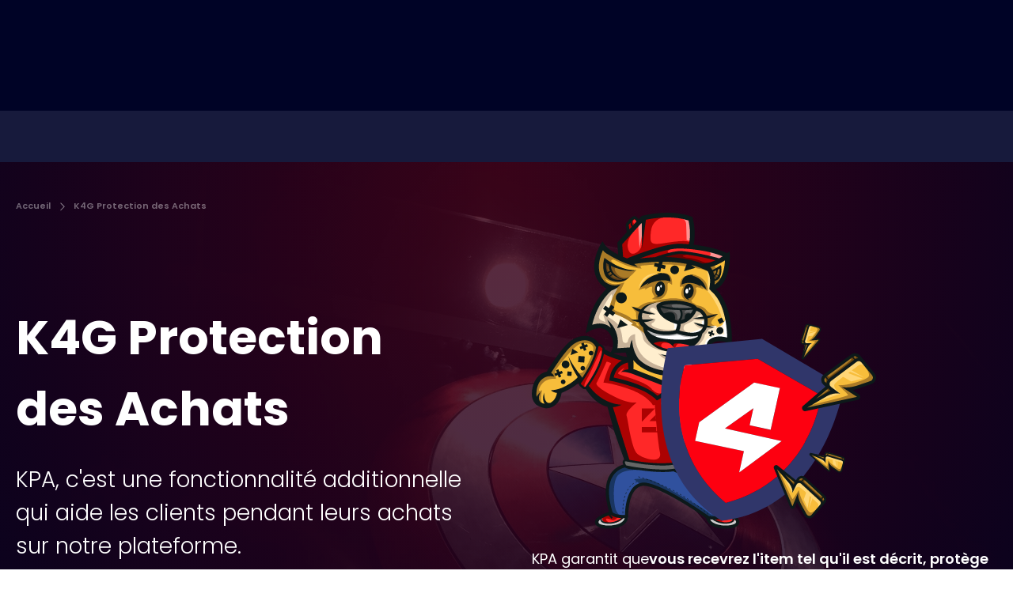

--- FILE ---
content_type: text/html; charset=utf-8
request_url: https://k4g.com/fr/kpp
body_size: 82368
content:
<!DOCTYPE html><html lang="en"><head><meta charSet="utf-8"/><meta name="viewport" content="width=device-width, initial-scale=1.0" class="jsx-2453746923"/><link rel="icon" href="/favicon.ico" class="jsx-2453746923"/><link rel="apple-touch-icon" sizes="180x180" href="/apple-touch-icon.png" class="jsx-2453746923"/><link rel="icon" type="image/png" sizes="32x32" href="/favicon-32x32.png" class="jsx-2453746923"/><link rel="icon" type="image/png" sizes="16x16" href="/favicon-16x16.png" class="jsx-2453746923"/><link rel="shortcut icon" href="/shortcut-icon-144x144.png" class="jsx-2453746923"/><title>K4G Protection des Achats | K4G.com</title><meta name="description" content="K4G Protection des Achats - K4G meilleur boutique de produits digitaux sur Internet"/><meta name="keywords" content="K4G Protection des Achats - jeux vidéo,produits digitaux,boutique,clé de jeux vidéo"/><meta name="next-head-count" content="10"/><base href="/"/><meta charSet="utf-8"/><link rel="mask-icon" href="/safari-pinned-tab.svg" color="#5bbad5"/><link rel="manifest" href="/manifest.json" crossorigin="use-credentials"/><link rel="dns-prefetch" href="//app.k4g.com"/><link rel="dns-prefetch" href="//www.googletagmanager.com"/><link rel="dns-prefetch" href="//afiliate.k4g.com"/><link rel="dns-prefetch" href="//cdn.k4g.com"/><link rel="dns-prefetch" href="//cdn.cookielaw.org"/><link rel="dns-prefetch" href="//script.hotjar.com"/><link rel="dns-prefetch" href="//www.google-analytics.com"/><link rel="dns-prefetch" href="//cdn.livechatinc.com"/><link rel="dns-prefetch" href="//widget.trustpilot.com"/><link rel="dns-prefetch" href="//fonts.gstatic.com"/><link rel="preconnect" href="http://cdn.livechatinc.com"/><link rel="preconnect" href="https://fonts.googleapis.com"/><link rel="preconnect" href="https://fonts.gstatic.com" crossorigin="anonymous"/><link rel="preload" as="image" type="image/svg+xml" href="/images/sprites/sprite.svg"/><meta name="msapplication-TileColor" content="#4a148c"/><meta name="theme-color" content="#4a148c"/><meta name="K4G" content="K4G"/><meta name="wot-verification" content="b9c0b20fe309fbbde8dd"/><meta name="facebook-domain-verification" content="y22olw76sg5zqbecjnsakmhquumdj7"/><meta name="google-site-verification" content="s_a-jaaM6w6c2UXVuCkPhC74rCo0QqM_k5RfQ1OoQ-s"/><link rel="preload" href="/_next/static/media/7c10e1e83b2e7f9a-s.p.woff2" as="font" type="font/woff2" crossorigin="anonymous" data-next-font="size-adjust"/><link rel="preload" href="/_next/static/media/204a0a5e1cf12efb-s.p.woff2" as="font" type="font/woff2" crossorigin="anonymous" data-next-font="size-adjust"/><link rel="preload" href="/_next/static/media/ae6a2fe692ea80aa-s.p.woff2" as="font" type="font/woff2" crossorigin="anonymous" data-next-font="size-adjust"/><link rel="preload" href="/_next/static/media/bd907a34e79d0cf5-s.p.woff2" as="font" type="font/woff2" crossorigin="anonymous" data-next-font="size-adjust"/><link rel="preload" href="/_next/static/media/8727a9eb9a9ed107-s.p.woff2" as="font" type="font/woff2" crossorigin="anonymous" data-next-font="size-adjust"/><link rel="preload" href="/_next/static/media/6c9a125e97d835e1-s.p.woff2" as="font" type="font/woff2" crossorigin="anonymous" data-next-font="size-adjust"/><link rel="preload" href="/_next/static/media/fe0777f1195381cb-s.p.woff2" as="font" type="font/woff2" crossorigin="anonymous" data-next-font="size-adjust"/><link rel="preload" href="/_next/static/media/f10b8e9d91f3edcb-s.p.woff2" as="font" type="font/woff2" crossorigin="anonymous" data-next-font="size-adjust"/><link rel="preload" href="/_next/static/media/c3bc380753a8436c-s.p.woff2" as="font" type="font/woff2" crossorigin="anonymous" data-next-font="size-adjust"/><link rel="preload" href="/_next/static/media/a1386beebedccca4-s.p.woff2" as="font" type="font/woff2" crossorigin="anonymous" data-next-font="size-adjust"/><link rel="preload" href="/_next/static/css/080cec99fc9ee192.css" as="style"/><link rel="stylesheet" href="/_next/static/css/080cec99fc9ee192.css" data-n-g=""/><link rel="preload" href="/_next/static/css/afab3bb87e4ea711.css" as="style"/><link rel="stylesheet" href="/_next/static/css/afab3bb87e4ea711.css" data-n-p=""/><link rel="preload" href="/_next/static/css/39f27508cf4147a8.css" as="style"/><link rel="stylesheet" href="/_next/static/css/39f27508cf4147a8.css" data-n-p=""/><noscript data-n-css=""></noscript><script defer="" nomodule="" src="/_next/static/chunks/polyfills-c67a75d1b6f99dc8.js"></script><script src="/b2339ea256157c17683554c808610f47/__ENV.js" defer="" data-nscript="beforeInteractive"></script><script src="/_next/static/chunks/webpack-5f929eeefbe18c8a.js" defer=""></script><script src="/_next/static/chunks/framework-7cdb6d04f8ba3a95.js" defer=""></script><script src="/_next/static/chunks/4642-c68cbc3c072d90c9.js" defer=""></script><script src="/_next/static/chunks/main-a110e90465d5f97b.js" defer=""></script><script src="/_next/static/chunks/fec483df-c1e98e9c16f6c4b9.js" defer=""></script><script src="/_next/static/chunks/3928-eba74b479fe47720.js" defer=""></script><script src="/_next/static/chunks/pages/_app-62f545f3052d248c.js" defer=""></script><script src="/_next/static/chunks/6493-277eb80a5cdea1f8.js" defer=""></script><script src="/_next/static/chunks/5317-feed7352c2049cb0.js" defer=""></script><script src="/_next/static/chunks/pages/kpp-c797be631653349c.js" defer=""></script><script src="/_next/static/tEwrDGGGhwlYJjvOESoav/_buildManifest.js" defer=""></script><script src="/_next/static/tEwrDGGGhwlYJjvOESoav/_ssgManifest.js" defer=""></script><style id="__jsx-2453746923">html{font-family:'__Poppins_16603a', '__Poppins_Fallback_16603a'}</style></head><body><img src="/images/sprites/sprite.svg" alt="sprite" style="display:none"/><div id="__next"><div id="k4g-root" class="jsx-2453746923"><div class="AppContainer_AppContainer__GkCV9"><style>
    #nprogress {
      pointer-events: none;
    }
    #nprogress .bar {
      background: #f73030;
      position: fixed;
      z-index: 9999;
      top: 0;
      left: 0;
      width: 100%;
      height: 3px;
    }
    #nprogress .peg {
      display: block;
      position: absolute;
      right: 0px;
      width: 100px;
      height: 100%;
      box-shadow: 0 0 10px #f73030, 0 0 5px #f73030;
      opacity: 1;
      -webkit-transform: rotate(3deg) translate(0px, -4px);
      -ms-transform: rotate(3deg) translate(0px, -4px);
      transform: rotate(3deg) translate(0px, -4px);
    }
    #nprogress .spinner {
      display: block;
      position: fixed;
      z-index: 1031;
      top: 15px;
      right: 15px;
    }
    #nprogress .spinner-icon {
      width: 18px;
      height: 18px;
      box-sizing: border-box;
      border: solid 2px transparent;
      border-top-color: #f73030;
      border-left-color: #f73030;
      border-radius: 50%;
      -webkit-animation: nprogresss-spinner 400ms linear infinite;
      animation: nprogress-spinner 400ms linear infinite;
    }
    .nprogress-custom-parent {
      overflow: hidden;
      position: relative;
    }
    .nprogress-custom-parent #nprogress .spinner,
    .nprogress-custom-parent #nprogress .bar {
      position: absolute;
    }
    @-webkit-keyframes nprogress-spinner {
      0% {
        -webkit-transform: rotate(0deg);
      }
      100% {
        -webkit-transform: rotate(360deg);
      }
    }
    @keyframes nprogress-spinner {
      0% {
        transform: rotate(0deg);
      }
      100% {
        transform: rotate(360deg);
      }
    }
  </style><div class="Navbar_k4g-navbar-filter__JjMgr"><div class="Mobile_k4g-navbar-mobile__92EfE" data-testid="NAVBAR_MOBILE_TEST_ID"><div class="Mobile_k4g-navbar-promo-belt__MSBgK" id="promo-belt"></div><div class="max-width"><div class="section-menu"><div class="menu-icon" data-testid="NAVBAR_MOBILE_HAMBURGER_TEST_ID"><svg xmlns="http://www.w3.org/2000/svg" xml:space="preserve" style="enable-background:new 0 0 512 512" viewBox="0 0 512 512"><path d="M492 236H20c-11.046 0-20 8.954-20 20s8.954 20 20 20h472c11.046 0 20-8.954 20-20s-8.954-20-20-20zM492 76H20C8.954 76 0 84.954 0 96s8.954 20 20 20h472c11.046 0 20-8.954 20-20s-8.954-20-20-20zM492 396H20c-11.046 0-20 8.954-20 20s8.954 20 20 20h472c11.046 0 20-8.954 20-20s-8.954-20-20-20z"></path></svg></div></div><div class="section-logo"><a href="/fr"><img src="/images/heroes/logo.svg" alt="K4G Logo" width="89" height="30"/></a></div><a class="section-paw" href="/fr/our-mission"><svg xmlns="http://www.w3.org/2000/svg" width="105" height="100" viewBox="0 0 105 100"><g fill="none" fill-rule="nonzero"><path fill="#E30016" d="M30.736 38.047s-6.594-17.966-3.662-29.334C30.006-2.655 41.84-2.74 47.49 7.525c5.65 10.263 2.415 22.648-1.552 29.969-3.966 7.32-13.258 6.885-15.203.553ZM23.424 48.16s-1.21-15.984-7.392-23.631C9.851 16.88.801 20.926.056 30.71c-.744 9.785 6.022 18.102 11.587 22.305 5.565 4.203 12.497.646 11.78-4.856ZM25.847 59.49s13.01-12.695 20.187-13.339c7.177-.643 6.25 3.403.83 9.408-5.42 6.004-18.236 17.129-19.017 21.986-.782 4.857 20.157.697 22.062 2.48 1.906 1.782-7.904 14.647-22.445 19.334-14.542 4.687-23.896-17.112-1.617-39.87Z"></path><path fill="#FFF" d="M66.267 42.122s-6.742-2.835-7.16-13.867C58.688 17.222 65.42 4.07 74.063 1.47c8.641-2.6 14.97 10.91 10.51 24-4.462 13.09-14.89 19.44-18.306 16.651ZM79.452 48.394s10.856-17.161 19.6-16.598c8.744.564 6.964 17.993-3.707 27.248-10.67 9.254-19.924-5.082-15.893-10.65ZM80.798 67.498S71.76 57.121 67.525 51.731c-4.234-5.391-8.378-7.773-6.804 0 1.573 7.772 3.449 13.38.376 15.9-2.493 2.044-6.296 1.056-5.285-1.945 1.01-3-1.517-4.558-4.842-.811-3.325 3.746-6.876 5.648-5.053 7.225 1.969 1.702 14.407-.272 16.925 1.963 2.519 2.236-6.082 8.732-5.21 14.239.872 5.507 10.78 12.573 21.483 10.236 10.703-2.336 18.003-16.422 1.683-31.04Z"></path></g></svg></a><div class="section-mobilesearch"><div class="Search_k4g-search-mobile__RFVSu" data-testid="app-search"><div class="Search_search-icon__n6nzP"><svg xmlns="http://www.w3.org/2000/svg" viewBox="0 0 21 20"><path fill-rule="nonzero" d="m20.199 18.217-4.93-4.95a7.884 7.884 0 0 0 1.962-5.192C17.23 3.623 13.479 0 8.867 0 4.255 0 .503 3.623.503 8.075c0 4.452 3.752 8.075 8.364 8.075a8.48 8.48 0 0 0 4.792-1.461l4.967 4.988c.208.208.487.323.787.323.283 0 .552-.104.756-.294.433-.403.447-1.07.03-1.49ZM8.867 2.107c3.409 0 6.182 2.677 6.182 5.968s-2.773 5.968-6.182 5.968c-3.409 0-6.182-2.677-6.182-5.968s2.773-5.968 6.182-5.968Z"></path></svg></div></div></div><div class="section-cart"><div class="CartHead_k4g-cart-head__VmY_A"><a class="Link_linkDefault__M_tKm" href="/fr/checkout"><div class="k4g-cart-icon nav-icon" data-testid="NAVBAR_CART_ICON_TEST_ID"><svg data-filename="cart.svg" width="20px" height="20px"><use href="../../images/sprites/sprite.svg#cart"></use></svg></div></a></div></div></div></div></div><div class="MenuDesktop_k4g-menu__fRXR5"><div class="MenuDesktop_k4g-menu-container__W00yn"></div><div></div></div><div class="Kpp_wrapper__6KEId"><div class="Kpp_headerWrapper__77E9a"><header class="Kpp_header___rBvc"><div class="Kpp_headerItem__RoDZU"><ol itemscope="" itemType="https://schema.org/BreadcrumbList" class="Breadcrumbs_breadcrumbs__6Y2sf Kpp_breadcrumbs__Vb1Ls"><li itemProp="itemListElement" itemscope="" itemType="https://schema.org/ListItem"><a itemProp="item" itemscope="" itemType="https://schema.org/Thing" itemID="https://k4g.com/" href="/fr"><span itemProp="name">Accueil</span></a><meta itemProp="position" content="0"/></li><li itemProp="itemListElement" itemscope="" itemType="https://schema.org/ListItem"><a itemType="https://schema.org/ListItem" itemProp="item" itemID="K4G Protection des Achats" href="/fr/kpp#"><span itemProp="name">K4G Protection des Achats</span></a><meta itemProp="position" content="1"/></li></ol><h1 class="Kpp_heading__swsKB">K4G Protection des Achats</h1><h2>KPA, c&#x27;est une fonctionnalité additionnelle qui aide les clients pendant leurs achats sur notre plateforme.</h2><p>Le service <strong>garantie que toutes les transactions faites sur K4G sont protégées</strong>. Veuillez remarquer que la fonctionnalité K4G Protection des Achats reste inactive jusqu&#x27;à ce que vous l&#x27;activiez manuellement. Bien que ce ne soit pas obligatoire, <strong>c&#x27;est fortement recommandé !</strong></p></div><div class="Kpp_headerItemWithHero___gcRB"><svg xmlns="http://www.w3.org/2000/svg" width="669" height="615" fill="none" viewBox="0 0 669 615"><g clip-path="url(#kpp-hero-shield_svg__a)"><path fill="#CCC" d="M137.124 592.023s-4.652 10.315 12.742 11.528c17.394 1.213 31.846-13.017 31.846-13.017l4.963 1.893s.059 9.955-14.157 15.892c-14.217 5.937-33.763 0-33.763 0s-6.485 1.097-8.709-4.161c-2.226-5.258 4.853-11.73 7.078-12.135ZM358.214 606.383c-.754-.377-6.506-2.056-8.529-4.264-2.022-2.208-4.247-7.374-4.247-7.374l8.899-.783s7.483 9.589 23.461 9.589c15.978 0 17.595-6.639 15.573-9.589-2.022-2.95 5.018-1.793 7.888 4.938 2.87 6.73-5.461 11.577-10.517 12.058-5.056.481-23.999-.311-32.528-4.575Z"></path><path fill="#FF2828" d="m159.371 585.956-5.663-1.82s-19.385 7.291-17.582 12.035c1.803 4.745 28.696 16.279 43.566-4.754M356.764 592.435s-7.264 3.89 9.716 9.324c16.98 5.433 33.969-.983 23.654-11.224l-10.719-4.983c.001-.001-10.112 8.306-22.651 6.883Z"></path><path fill="#AC0202" d="M171.869 593.391s-6.633-.778-7.644 1.354c-1.011 2.132-4.854 3.75-9.303 2.536-4.449-1.214-7.888-3.613-10.517-1.806-2.629 1.807 6.998 8.143 6.998 8.143s-19.714.629-12.648-11.854c7.066-12.482 27.291-4.393 27.291-4.393M393.228 595.78s-4.913-5.764-7.138-3.345c-2.225 2.42-3.438 5.049-8.292 5.453-4.854.404-13.856.044-5.108 3.865 8.748 3.821-23.926-2.512-13.094-7.876 10.831-5.364 9.91-3.471 21.843-8.325"></path><path fill="#F7BD3B" d="M32.06 314.631s-19.912-.845-25.44 22.696c-5.528 23.541 3.518 35.865 12.72 38.022 9.202 2.157 20.139-.995 25.711-3.876 5.572-2.881 7.028-23.36 7.028-23.36l29.238-19.311 10.014-8.346 5.019 6.623s29.623-40.954 31.247-66.59c0 0-7.172-14.234-22.068-16.699-14.896-2.465-43.157 9.314-73.469 70.841Z"></path><path fill="#30519E" d="M145.594 542.931s4.78 37.162 9.298 42.62c4.518 5.458 28.862 4.983 28.862 4.983s3.279-55.548 26.688-62.035c23.409-6.487 53.287 14.432 53.287 14.432l79.569 51.814s32.071.918 32.477-10.003l-72.261-71.191-24.561-11.326 1.827-2.879s-46.116 4.859-99.988-4.019c0 0-29.217-1.984-35.198 47.604Z"></path><path fill="#0D191A" d="M260.052 538.832s-43.009-23.258-60.871-20.426l60.871 20.426Z"></path><path stroke="#0D191A" stroke-miterlimit="10" d="M177.259 590.534a183.51 183.51 0 0 1-.111-1.997"></path><path stroke="#0D191A" stroke-dasharray="3.81 3.81" stroke-miterlimit="10" d="M177.003 584.726c-1.268-48.165 20.616-59.875 29.641-62.651"></path><path stroke="#0D191A" stroke-miterlimit="10" d="M208.477 521.581c1.239-.284 1.966-.345 1.966-.345"></path><path fill="#FF2828" d="m92.98 333.3 26.676-46.065s4.963-25.606 7.94-27.937c2.977-2.331 7.457-1.453 8.198 1.192.741 2.645 5.605 7.688 7.77 10.982 2.165 3.293 45.831 15.885 45.831 15.885l5.32 22.42 75.509 25.123 28.729-20.665 26.27-7.323 10.476-7.846s21.13 10.306 28.438 24.553c7.308 14.247 9.365 17.483 12.937 18.561 3.572 1.078 8.266 1.079 7.949 4.315-.317 3.236-1.941 5.933-1.941 5.933l-33.793 7.281-67.698 125.124-3.039 4.675s-74.094-.63-93.851-7.911L153.43 373.728s-21.127-3.251-28.517-8.896c-7.39-5.645-17.614-27.236-17.614-27.236s-.846 3.236-3.671 3.236c-2.825 0-10.648-7.532-10.648-7.532Z"></path><path fill="#F7BD3B" d="M194.107 282.989s15.812 14.562 41.195 25.483c25.383 10.921 59.687 6.674 59.687 6.674l-23.546 19.82-33.695-10.517-45.062-17.733 1.421-23.727Z"></path><path fill="#666" d="M184.161 495.328s-3.939-6.412-5.075-10.293c-1.135-3.881 6.901-3.034 6.901-3.034s50.339 7.125 63.939 7.506c13.6.381 34.635-4.636 36.131-4.27 1.496.366.322 8.818 0 11.73-.322 2.912-7.104 4.247-7.104 4.247s-43.032 2.182-94.792-5.886Z"></path><path fill="#AA7B27" d="M90.8 311.145s1.419 1.864 6.455 0 23.239-38.162 22.401-47.706c-.839-9.544-11.693-10.526-23.528-9.308-11.834 1.218-46.206 45.847-49.183 50.971-2.977 5.124 0 18.067 0 18.067s-10.826-1.753-20.027 3.506c-9.201 5.259-14.344 17.258-12.855 19.416 1.489 2.157 5.819-1.348 5.819-1.348s-3.112 14.427-1.894 21.034c1.218 6.607 9.066 7.82 9.066 7.82s-4.872 4.315-17.592-7.955c-12.72-12.27-1.218-33.843-1.218-33.843s7.984-11.191 15.427-15.506c7.443-4.315 9.337-3.91 9.878-4.449.541-.539 26.548-41.188 26.548-41.188s19.522-30.033 39.894-28.115c20.372 1.918 27.605 12.404 27.605 12.404v9.451l-15.427 38.954-15.82 22.247-6.156-13.753"></path><path fill="#0D191A" d="M52.422 320.321a.21.21 0 0 0 .271.121l4.256-1.616a.21.21 0 0 0 .122-.27l-1.781-4.655 4.672-1.774a.21.21 0 0 0 .122-.27l-1.622-4.24a.21.21 0 0 0-.271-.121l-4.672 1.774-.74-1.935-1.041-2.72a.21.21 0 0 0-.271-.121l-4.256 1.616a.21.21 0 0 0-.122.27l1.781 4.655-4.672 1.774a.21.21 0 0 0-.122.27l1.622 4.24a.21.21 0 0 0 .271.121l4.672-1.774.815 2.131.966 2.524ZM101.34 268.344a.21.21 0 0 0 .271.121l4.256-1.616a.21.21 0 0 0 .122-.27l-1.781-4.655 4.672-1.774a.21.21 0 0 0 .122-.27l-1.622-4.24a.21.21 0 0 0-.271-.121l-4.672 1.774-.74-1.935-1.041-2.72a.21.21 0 0 0-.271-.121l-4.256 1.616a.21.21 0 0 0-.122.27l1.781 4.655-4.672 1.774a.21.21 0 0 0-.122.27l1.622 4.24a.21.21 0 0 0 .271.121l4.672-1.774.815 2.131.966 2.524ZM58.227 296.303a7.496 7.496 0 0 0 2.814 4.55c3.308 2.535 8.053 1.917 10.596-1.38a7.51 7.51 0 0 0-1.385-10.558 7.542 7.542 0 0 0-3.905-1.527 7.562 7.562 0 0 0-6.692 2.906 7.499 7.499 0 0 0-1.428 6.009ZM60.953 333.299c2.493 0 4.514-2.013 4.514-4.497s-2.021-4.497-4.514-4.497c-2.493 0-4.514 2.013-4.514 4.497s2.021 4.497 4.514 4.497ZM99.114 306.911c2.493 0 4.514-2.013 4.514-4.497s-2.021-4.497-4.514-4.497c-2.493 0-4.514 2.013-4.514 4.497s2.021 4.497 4.514 4.497ZM115.142 277.473c2.493 0 4.514-2.013 4.514-4.497s-2.021-4.497-4.514-4.497c-2.493 0-4.514 2.013-4.514 4.497s2.021 4.497 4.514 4.497ZM69.314 308.617l-.586 8.181 8.21.588.586-8.181-8.21-.588ZM90.76 278.498l-.857 11.962 12.005.859.856-11.962-12.004-.859ZM75.302 276.915l14.616-5.683-11.098-6.837-3.518 12.52Z"></path><path fill="#AC0202" d="m173.467 310.168 6.837-8.976s-12.991 7.888-12.788 11.326c.203 3.438 51.099 14.037 63.939 28.719 12.84 14.682 20.919 8.954 20.919 8.954l-9.755 8.843s-23.14-21.236-37.754-24.067c-14.615-2.831-49.73-13.905-49.73-13.905s6.292-22.5 13.194-26.343c6.901-3.843 21.067-7.363 21.067-7.363l4.102 21.035c0 .001-16.313-.776-20.031 1.777ZM317.519 323.619s-6.901-4.529-11.57-2.557c-4.669 1.972-17.831 13.298-18.76 13.905-.929.607 2.116 18.202 2.116 18.202l-17.862-18.202 19.689-15.775 24.336-12.983 6.075 1.729-4.024 15.681ZM137.245 274.612s-1.394-6.791-3.017-6.993c-1.624-.202-18.065 40.165-26.996 55.577-8.931 15.412-3.603 16.828-3.603 16.828s-.437.146-5.328-1.416c-4.891-1.562-5.449-8.831-3.7-10.921 1.75-2.09 22.569-37.213 25.922-44.697 3.353-7.484 5.992-24.194 9.849-25.041 3.857-.847 8.728 4.201 8.728 4.201l-2.639 17.632.784-5.17Z"></path><path fill="#AC0202" d="M243.036 364.899s-62.529-29.932-103.938-34.584c0 0 9.946-31.624 14.006-35.43 4.06-3.806-7.916-5.222-7.916-5.222s-15.427 35.191-19.283 41.056c-3.857 5.865 17.862 19.213 40.799 29.73s37.05 8.494 37.05 8.494-22.465 17.191-19.507 26.292c2.958 9.101 7.051 48.135 17.386 69.978 10.336 21.843 59.051 24.293 59.051 24.293s-64.837-3.04-73.479-7.584c-8.643-4.544-37.363-107.591-37.363-107.591s-22.313-16.511-28.402-20.151c-6.089-3.64-14.141-16.584-14.141-16.584l20.298-36 11.502-31.915 40.19 15.23-19.283 20.73-4.872 18.663 51.76 15.723s32.297 13.95 36.142 24.872Z"></path><path fill="#AC0202" d="M199.181 346.541s28.397 12.346 36.12 27.79l3.708-.604s5.064 67.952 10.086 92.902c5.022 24.95-43.63 9.876-48.357-3.388-4.726-13.264-15.766 13.905-10.489 17.141 5.277 3.236 75.821 15.523 85.356 6.707 9.535-8.817-24.056-115.616-24.056-115.616l2.285-18.304-14.825 9.855s-25.619-18.956-30.897-19.765c-5.277-.809-8.931 3.282-8.931 3.282Z"></path><path fill="#193561" d="M208.989 500.392s-30.715-2.818-42.082 10.732c-11.367 13.55-7.713 57.438-3.451 67.146 4.263 9.708 10.465 12.027 10.465 12.027s-17.772-1.51-21.02-7.982c-3.248-6.472-5.683-43.484-5.683-43.484s3.897-21.698 11.976-33.168c8.079-11.47 21.409-12.944 21.409-12.944"></path><path fill="#193561" d="M221.937 525.124s-9.765 3.799-10.374 3.375c-.609-.423-12.382-10.094-12.382-10.094s18.292-3.843 33.706 1.618c15.415 5.461 83.948 45.972 83.948 45.972s20.661 11.799 27.477 18.141c6.816 6.342 27.898 5.858 27.898 5.858s-30.003 2.278-35.38.541c-5.377-1.737-75.335-53.56-110.856-62.035"></path><path stroke="#0D191A" stroke-dasharray="4 4" stroke-miterlimit="10" d="M206.894 513.551s76.727 17.226 144.116 80.411"></path><path fill="#AC0202" d="m228.691 405.169 12.48-12.435v9.029h10.543v-21.35h8.89v24.756h-31.913ZM213.647 416.753h28.265v8.63l18.692-18.851V427.2h-46.957M239.405 380.413l-25.758 26.119v-26.119h25.758Z"></path><path fill="#0D191A" d="M402.39 597.342c-3.878-8.555-20.382-13.719-24.636-14.924-10.522-11.984-59.002-65.46-92.243-82.445.074-.032.152-.062.225-.094a5.053 5.053 0 0 0 1.203-1.376l.019-.022-.009.001c.267-.45.475-.941.59-1.474l1.455-6.719a4.978 4.978 0 0 0-1.819-5.01l25.445-40.22c19.083-37.043 41.502-79.802 42.844-82.36l28.774-8.045c.447.04.895.079 1.337.125.183-.209.368-.418.531-.647a8.518 8.518 0 0 0 1.079-7.824l-1.136-3.155a8.518 8.518 0 0 0-8.343-5.642c-.372.012-.768.031-1.182.056a97.864 97.864 0 0 0-1.819-4.093c-4.924-10.417-11.32-19.153-19.011-25.968-5.83-5.166-18.429-9.276-25.665-12.179a247.52 247.52 0 0 1-10.918 4.161c19.057 4.813 39.468 17.247 48.825 36.913.327.688.64 1.373.943 2.057-2.938.491-6.366 1.213-10.302 2.261a39.06 39.06 0 0 0-4.163-14.767c-4.89-9.599-13.256-16.577-23.557-19.649-.29-.087-.58-.171-.87-.253l-.509-.143-2.091-.108c-1.148-1.573-3.009-3.36-5.996-4.957-10.035 3.349-20.329 5.994-30.982 7.634a86.77 86.77 0 0 1-20.614.697c-10.074.596-20.158-.135-29.853-2.46 5.872 1.858 12.174 3.326 18.869 4.388 3.426.543 6.856.903 10.284 1.081a95.89 95.89 0 0 0 19.944-1.041c-5.367 7.295-10.655 11.813-14.587 14.498-3.972 2.713-7.182 4.008-8.824 4.558l-68.332-26.333c.944-6.577.401-13.673-.687-20.121l-1.673-2.961c-.364.053-.705.123-1.063.18a59.143 59.143 0 0 0-1.623-7.318c-.017-.406-.216-.999-.494-1.644-1.667-5.416-3.431-9.755-5.042-13.158-2.708 1.365-5.631 2.282-8.631 2.643l4.618 10.594a101.812 101.812 0 0 1 2.205 8.365c-19.33-2.627-37.348-11.453-43.49-14.711.015-.174.037-.349.05-.523a6.35 6.35 0 0 0-2.145-5.262l-3.835-3.328c-1.304-1.131-2.936-1.659-4.583-1.532-5.261-7.99-11.644-11.876-16.865-13.75-11.432-4.103-25.02-1.595-37.28 6.88-17.888 12.366-42.721 52.556-47.757 60.891-1.587.186-15.245 2.257-23.466 19.021l.021-.014c-.109.214-.227.42-.333.637-3.087 6.294-4.834 13.88-5.193 22.548-.339 8.168 2.235 15.346 7.442 20.757.432.449.884.875 1.344 1.291 0 0 6.326 4.79 18.531 7.04a28.597 28.597 0 0 0 4.402-.309c5.683-.854 10.977-3.421 15.309-7.489 5.678-5.331 9.37-12.96 10.796-22.229 4.849-2.014 11.971-5.28 19.263-9.715 5.704-3.469 10.623-7.12 14.686-10.895-1.097 2.464-.509 5.458 1.605 7.293l5.151 4.469a6.337 6.337 0 0 0 4.829 1.507 6.254 6.254 0 0 0 1.352-.306l.364.43c4.417 7.131 19.797 29.427 41.899 34.096l13.685 49.694 18.79 53.028a5.59 5.59 0 0 0-1.528 1.189 5.546 5.546 0 0 0-1.227 5.273c.289 1.015.689 2.09 1.183 3.211-6.578 1.886-17.36 6.609-25.147 18.242-11.259 16.819-12.126 41.665-2.589 73.882-7.018 2.185-23.03 7.955-26.693 16.093-1.161 2.578-1.111 5.267.145 7.776 3.002 6 13.811 8.928 25.405 8.928 5.286 0 10.737-.609 15.682-1.814 13.027-3.173 20.934-10.042 22.228-19.076l.253-.014-.045-2.985v-.005c-.009-.681-.468-54.459 26.876-59.444 23.28-4.244 96.211 42.593 124.904 62.739 1.42 8.892 9.301 15.647 22.189 18.787 4.946 1.205 10.394 1.813 15.681 1.813 11.592 0 22.403-2.929 25.405-8.928 1.355-2.707 1.42-5.573.19-8.288Zm-43.94-249.177c9.856-2.783 16.355-3.404 19.507-3.514.6-.022 1.138.346 1.343.914l1.136 3.155a1.36 1.36 0 0 1-.177 1.278 1.32 1.32 0 0 1-1.105.568l-1.756.014-.005.02c-7.943.174-14.965 1.883-20.132 3.648a39.15 39.15 0 0 0 1.189-6.083Zm20.511 241.275-3.075 4.191 2.883 2.1 3.772-5.142c2.12.823 4.273 1.771 6.252 2.804.835 1.338 1.442 2.894 1.036 4.212-.596 1.935-3.393 3.34-8.087 4.065-10.458 1.614-19.52-1.39-25.622-4.941 7.795-.227 17.049-1.825 22.841-7.289Zm-76.685-281.389a92.51 92.51 0 0 0 8.115-2.946c.163-.068.325-.139.487-.208 7.218 1.542 9.796 4.102 10.665 5.392-7.287 14.467-24.844 32.049-32.563 39.396-3.662-7.15-8.386-11.507-12.617-14.155 7.178-4.155 17.081-12.199 25.913-27.479ZM186.74 291.319c.486 4.036.811 8.405.894 13.12-8.172.62-14.168 5.729-14.168 5.729 3.876-1.868 12.558.012 20.977 2.665l67.467 26c-4.335 8.463-13.423 14.593-17.615 17.087-6.291-5.657-14.478-10.974-24.382-15.832-8.689-4.261-18.734-8.191-29.855-11.683-13.625-4.277-25.365-6.812-31.084-7.931 2.521-11.41 8.266-19.809 17.112-24.997 4.043-2.372 7.938-3.561 10.654-4.158Zm-115.715-12.52s4.889 21.552 18.281 40.902c-4.816 5.431-11.128 9.996-16.787 13.438-4.571 2.78-9.108 5.082-12.971 6.865a94.939 94.939 0 0 1-6.818 2.394c-4.891 1.503-10.494 2.743-15.747 2.779 0 0 4.451 4.583 11.923 5.161-1.885 10.12-6.944 16.361-12.911 19.282l.001-.007s-11.958 4.868-12.162-19.903c0 0-5.205 15.01 1.402 21.764a19.105 19.105 0 0 1-7.911-2.746c-3.007-3.038-6.264-9.248-.222-19.894 0 0-5.397 3.594-7.566 9.367-.534-1.976-.785-4.157-.687-6.538.308-7.443 1.718-13.758 4.207-18.901.152-.402.353-.829.609-1.285.49-.87 1.013-1.703 1.562-2.5 10.283-14.728 25.863-10.851 25.863-10.851 1.528.417 2.238.901 2.238.901s-.72-5.071-5.859-7.52c6.776-11.01 28.92-45.835 44.123-56.345 9.828-6.794 20.884-8.99 29.571-5.872 5.593 2.007 10.235 6.186 13.749 12.264-3.861 22.497-18.014 46.125-26.891 59.204-11.436-14.857-22.749-31.072-26.997-41.959Zm33.343 59.192a2.056 2.056 0 0 1-1.443.83 2.047 2.047 0 0 1-1.581-.493l-5.151-4.469a2.058 2.058 0 0 1-.308-2.771c6.669-8.947 28.785-40.436 33.412-69.998a2.089 2.089 0 0 1 1.36-1.664c.151-.055.409-.127.722-.127.389 0 .864.112 1.321.509l3.835 3.328c.498.432.754 1.072.702 1.757-2.251 29.64-25.728 63.444-32.869 73.098Zm53.168 40.044c5.423-.328 11.153-1.799 17.146-4.804 0 0-28.943 1.014-55.548-26.617l-8.506-10.052c9.183-12.978 24.655-37.591 29.514-61.95 6.903 3.486 19.886 9.344 34.78 12.628-19.014 10.473-22.364 28.55-22.364 28.55l.003-.002a60.639 60.639 0 0 0-1.532 7.062l-.56 3.588 3.594.601c.113.019 2.301.393 5.951 1.154.369.087 42.421 10.028 62.233 21.155a65.015 65.015 0 0 1 4.527 2.838c5.385 3.269 10.299 6.888 14.385 10.88l1.878 1.834 2.352-1.171c.806-.401 17.806-9.015 24.033-23.567.877.386 1.841.877 2.851 1.501 5.31 3.279 9.338 8.504 11.97 15.53l1.892 5.048 4.025-3.6c.597-.534 7.929-7.125 16.288-16.115 0 0 4.31-5.167 8.761-10.645.014-.013 9.431-9.125 12.135-16.681l.576.03.234.069c7.806 2.328 14.147 7.621 17.858 14.904 3.762 7.385 4.305 15.753 1.528 23.56l-70.486 131.866c-29.712 3.997-65.013-1.265-76.199-3.177-.75-.155-1.147-.244-1.147-.244-3.329-.547-6.765-1.118-10.078-1.678l-32.094-102.495ZM259.423 499.32c-19.801.333-43.873-2.632-54.403-4.094-3.38-.469-5.366-.783-5.366-.783a690.662 690.662 0 0 1-15.602-2.94 1.495 1.495 0 0 1-1.011-.737c-1.115-1.999-1.914-3.834-2.377-5.455a1.483 1.483 0 0 1 .329-1.423 1.466 1.466 0 0 1 1.359-.466c2.984.521 6.244 1.076 9.557 1.631a501.824 501.824 0 0 0 16.175 2.655c1.999.323 3.84.619 5.448.876 2.175.326 5.283.757 9.08 1.19.08-.05.166-.099.25-.148 11.551 1.287 20.86 1.798 28.054 1.923 7.165.124 12.231-.133 15.324-.389 2.485-.205 3.699-.408 3.699-.408 4.378-.46 9.243-1.21 13.908-2.427a.894.894 0 0 1 .87.226c.115.109.37.413.27.876l-1.456 6.719a.93.93 0 0 1-.758.724c-2.976.498-9.795 1.527-19.258 2.281h-.008c-.404.033-.812.064-1.226.095-.706.024-1.419.044-2.138.059l.005-.009c-.23.008-.471.017-.725.024Zm-122.771 94.722c3.767-2.085 8.364-3.975 12.566-5.42l5.46 6.324 2.707-2.321-4.482-5.19.211-.063c2.567 2.248 8.486 5.756 20.807 6.48-5.585 4.5-16.596 9.863-29.841 7.819-4.694-.725-7.491-2.13-8.087-4.065-.342-1.109.034-2.388.659-3.564Zm26.572 12.653c-15.511 3.778-31.923.327-34.009-3.843-.42-.839-.431-1.571-.036-2.448.636-1.413 2.093-2.845 4.047-4.232-.065.73-.022 1.474.205 2.211.928 3.026 4.374 5.021 10.24 5.926 2.175.336 4.289.488 6.333.488 13.136 0 23.314-6.302 27.763-10.814.892.008 1.819 0 2.769-.02-1.943 7.795-11.393 11.29-17.312 12.732Zm180.665-16.867c-9.102-6.417-100.644-70.269-130.993-64.735-28.678 5.229-31.693 50.293-31.978 62.638-17.144.459-22.898-4.234-24.045-5.388-9.706-31.449-9.362-55.304 1.023-70.913 7.156-10.757 17.528-14.715 22.896-16.102 2.516 1.803 9.273 4.032 26.998 4.876 0 0 32.695 5.351 57.804 3.688v.001l.011-.002c3.305-.219 6.478-.559 9.428-1.05l12.784 5.604c31.347 19.063 78.667 69.982 85.165 77.839-7.871 5.327-22.767 4.507-29.093 3.544Zm52.718 13.024c-2.086 4.17-18.499 7.622-34.008 3.843-5.271-1.284-13.343-4.196-16.42-10.323 1.415.14 3.132.271 5.05.34 5.293 3.964 13.971 8.085 24.59 8.084 2.043 0 4.159-.152 6.333-.488 5.866-.905 9.312-2.899 10.24-5.926.284-.925.293-1.859.138-2.765 1.984 1.37 3.501 2.823 4.165 4.29.455 1.006.428 1.914-.088 2.945Z"></path><path fill="#FFEECE" d="M381.02 246.362s2.178-3.039 1.049-12.863-4.805-35.746-4.805-35.746l-20.58-1.679-31.465-26.607-125.998-5.548-13.66-27.282-33.006 9.381s-11.164 9.056-24.771 33.039c-10.939 19.281-14.731 34.155-16.043 39.932-.32 1.409-.493 2.277-.585 2.536l6.613.539s18.996-2.383 24.222-2.446c5.226-.063 14.902 13.609 16.27 20.154 1.368 6.546 2.528 28.386 2.528 28.386l25.664-4.334 1.722 3.573c3.401 1.928 6.046 5.254 6.595 9.075a37.307 37.307 0 0 0 .672 3.617c.102.254.501 1.623.607 1.888.394.983.825 1.952 1.284 2.906.727 1.511 1.554 2.96 2.403 4.403.116.179.257.391.409.609 3.083.554 6.006 2.108 7.872 4.442 2.379 2.975 4.915 5.643 7.327 8.435.651.296 1.306.584 1.968.854 5.101 2.087 10.444 3.483 15.781 4.816 1.331.332 2.664.651 3.997.975.536.13.815.203.945.24.188.033.475.086.908.169 2.207.422 4.412.834 6.638 1.144 2.621.365 5.259.622 7.904.719 1.306.048 2.61.043 3.916.016.18-.004 1.458-.054 2.129-.077.666-.047 1.97-.131 2.151-.145 1.308-.104 2.614-.224 3.919-.362a158.87 158.87 0 0 0 7.177-.928c5.003-.762 9.958-1.774 14.878-2.959.384-.11.772-.209 1.171-.287l3.551-.186c1.584.134 3.073.531 4.472 1.177 2.097-1.001 4.234-2.133 6.168-3.385 7.22-4.672 30.053-26.397 30.053-26.397l14.706 1.2s-6.744-15.992-4.901-24.85c1.839-8.854 38.145-8.144 38.145-8.144Z"></path><path fill="#F7BD3B" fill-rule="evenodd" d="M172.31 139.282s-23.766 34.011-22.222 53.875c0 0 26.355 6.466 47.094 22.382l-4.366 2.785s17.882 3.208 35.709 29.196l-7.671-24.274s-12.762-5.249-10.987-19.123c1.775-13.874 23.368-36.192 47.832-27.608 0 0 16.457-5.381 37.513-1.119 21.056 4.262 25.602 10.889 25.602 10.889s4.388 4.85 12.427 11.952 4.022 19.996 4.022 19.996l-6.57 11.243-2.699 5.483s8.011-19.359 31.776-14.891l-2.161 2.838s27.868-2.46 16.28-33.934c-11.588-31.474-24.297-41.519-24.297-41.519s4.021-.946 12.891-5.582c8.87-4.636 14.244-31.086 14.244-31.086l2.591-27.824s-23.806 20.288-32.786 21.631-19.678-1.605-19.678-1.605-44.597-15.074-80.123-12.503c-35.526 2.571-55.603 8.119-55.603 8.119s-24.204-11.733-32.405-15.297-23.137-17.651-23.137-17.651-13.534 23.93-11.833 38.576c1.701 14.645 8.624 34.4 18.432 37.348l9.809 2.948s8.381 2.323 20.316-5.245Z" clip-rule="evenodd"></path><path fill="#666" fill-rule="evenodd" d="M285.045 213.805s-34.698-9.282-37.203-24.311c-2.505-15.029 19.347-15.125 19.347-15.125s36.845 1.519 44.207 5.652c7.361 4.133 3.745 8.538 3.16 14.593s-14.934 18.494-29.511 19.191Z" clip-rule="evenodd"></path><path fill="#FF2828" fill-rule="evenodd" d="M256.546 264.651s-22.661-4.543-22.717-15.974c-.056-11.431 4.947-5.738 29.302-.028 24.355 5.71 42.779 2.846 42.779 2.846l7.934 7.299c-.001.001-37.869 17.868-57.298 5.857Z" clip-rule="evenodd"></path><path fill="#FF2828" d="m172.046 87.67-2.453-26.165 47.002-53.109 45.57-3.522 43.832 5.506 3.649 7.054 1.924 32.489-.193 13.014 65.035 17.852 2.907 2.175-41.198 21.862s-96.838-22.742-141.513-8.899l-24.562-8.257Z"></path><path fill="#FF2828" d="m186.954 41.887-1.781-20.13L199.602 8.94l10.119 12.027-12.873 21.727-9.894-.807Z"></path><path fill="#AA7B27" d="m141.606 94.396 27.655 12.168s21.828 8.295 33.924 4.956c0 0-15.903 20.435-31.678 21.561 0 0-36.013 3.711-29.901-38.685ZM348.963 113.952l16.449-7.988s6.586 21.004-14.599 26.528"></path><path fill="#fff" d="M220.854 223.246s17.186 8.88 27.248 10.907c10.062 2.027 35.527-2.981 35.527-2.981s4.77 2.565 19.501 4.653c14.731 2.088 24.748.562 24.748.562l-2.999 7.182s-9.455 5.968-38.471 6.979c-29.016 1.011-52.254-7.185-52.254-7.185s-19.258-12.156-13.3-20.117ZM255.036 148.515c.45-5.525-1.989-10.232-5.45-10.514-3.46-.283-6.63 3.967-7.081 9.491-.45 5.525 1.989 10.232 5.449 10.514 3.461.283 6.631-3.967 7.082-9.491Z"></path><path fill="#7C541D" fill-rule="evenodd" d="M165.939 106.293s-9.19-.989-2.44 9.591 19.748 13.141 25.88 8.537c6.132-4.604-8.155 10.558-22.281 8.668-14.127-1.891-25.732-12.078-24.831-23.123.901-11.045.298-15.491.298-15.491l23.374 11.818Z" clip-rule="evenodd"></path><path fill="#5B3C19" fill-rule="evenodd" d="M150.423 105.946s-1.703-4.107-3.05-3.359c-1.348.748-.96 8.608.653 10.134 1.613 1.526 5.019.409 5.019.409l-.113 1.385s-3.685 1.918-2.16 4.257c1.525 2.34 5.387-.026 5.387-.026l1.318 1.45s-4.089 2.001.08 4.792c4.169 2.791 20.283 5.071 20.283 5.071s.07 1.558-8.774 2.394c-8.844.836-19.613-7.131-19.613-7.131s-7.042-7.054-6.386-12.898c.657-5.845-.501-17.949-.501-17.949l4.804 2.429c.432.218 5.088 5.133 5.088 5.133l-1.157 4.987-.878-1.078Z" clip-rule="evenodd"></path><path fill="#AA7B27" fill-rule="evenodd" d="M162.743 101.448s-11.027-6.335-7.978-9.411c3.049-3.076 8.388 1.145 22.847 7.938 14.459 6.794 36.263 9.001 36.263 9.001s-3.957-4.076-2.335-5.552c1.622-1.476 50.294-3.94 65.795-2.033 15.501 1.907 56.226 7.482 65.963 12.351 9.737 4.869-16.247-11.834-16.247-11.834s-13.44-6.136-58.511-9.705c-45.07-3.569-65.523 2.638-66.075 2.838-.552.2-10.001 2.968-10.427 2.933-.426-.035-37.226-15.583-37.226-15.583L141.89 68.576l-5.257-6.541-4.775 25.669 15.456 6.408 4.144 4.86 11.285 2.476Z" clip-rule="evenodd"></path><path fill="#AA7B27" fill-rule="evenodd" d="M146.543 125.254s-6.623-4.128-4.768 2.996c1.855 7.124 18.486 14.08 30.549 10.865 0 0-7.474 8.048-21.805 4.968s-21.425-22.504-21.425-22.504-3.672-12.171-1.359-22.776 5.866-16.695 5.866-16.695l9.299 8.265s-3.15 3.121-1.718 15.141 7.354 19.909 7.354 19.909l-1.993-.169Z" clip-rule="evenodd"></path><path fill="#AA7B27" fill-rule="evenodd" d="M145.602 133.378s-6.589-7.189 2.145-1.863c8.734 5.326 31.153 8.13 40.584-5.549 0 0-3.362 3.339-15.424 5.999-12.062 2.659-21.124-6.099-28.455-12.097-7.331-5.998-9.845-.803-9.845-.803s1.851 8.061 2.363 9.088c.512 1.027 1.529 2.608 1.529 2.608" clip-rule="evenodd"></path><path fill="#AA7B27" fill-rule="evenodd" d="M152.151 137.134s8.651 4.588 27.82-1.662c0 0-5.084 10.967-12.325 24.853-7.242 13.886-7.5 23.624-7.795 27.246-.295 3.622 16.732 6.964 27.513 13.719 10.781 6.754 16.572 15.078 16.572 15.078l-1.328 1.822 6.388 3.202-2.587-6.413-5.66-4.233 3.316-1.874s-1.823-7.226-1.282-12.544c.541-5.318-6.598-7.4-8.31-13.921 0 0 10.351 3.364 13.816.322s17.586-12.66 33.682-8.428c0 0-21.823 3.712-26.518 13.946s-4.456 15.186-4.456 15.186.388 8.396 2.166 10.257c1.778 1.861 4.22 7.517 4.22 7.517l2.635 16.005s-16.094-17.262-27.2-18.886l3.812-3.089s-25.015-17.07-39.177-19.281l-7.805-6.856s5.429-21.862 10.375-31.218c4.945-9.355 8.497-13.462 1.508-10.601" clip-rule="evenodd"></path><path fill="#AA7B27" fill-rule="evenodd" d="M222.685 181.052s13.519-7.001 31.135-6.995l68.431 7.196s-32.888-30.838-98.557-3.702" clip-rule="evenodd"></path><path fill="#AA7B27" fill-rule="evenodd" d="M316.282 179.491s16.675.365 23.31 10.201c6.635 9.836 22.902 6.856 22.902 6.856s-15.268 13.516-13.826 18.245c1.442 4.728 11.102 5.276 11.102 5.276s-13.061-1.493-17.073 2.256c-4.012 3.749-3.626-2.87-3.626-2.87s-1.849-6.907-2.274-13.537c-.424-6.63-3.976-12.389-3.976-12.389l-5.15-3.914-8.629-2.678-2.76-7.446Z" clip-rule="evenodd"></path><path fill="#C7B299" fill-rule="evenodd" d="M154.867 170.939s2.878-12.118.321-12.326c-2.557-.208-23.312 35.095-24.686 43.187-1.373 8.092 9.223 8.152 11.752 10.771 2.529 2.619-3.922-14.934-3.922-14.934s26.986 12.297 32.119 24.304c5.133 12.008 4.993 21.614 6.153 27.114 1.16 5.5 9.39 5.173 10.067.821.677-4.352 3.249-12.229 14.003-13.904 0 0-3.084 30.333 22.296 49.294s64.283 23.339 77.122 16.443c12.839-6.897 2.846 12.63-33.21 14.419-36.056 1.789-62.071-28.321-62.071-28.321l-12.566-21.454-31.546.184s2.367-27.864-5.76-34.295c-8.127-6.431-12.539-9.527-12.539-9.527l-16.296.603-16.09 3.996s4.738-24.385 9.175-33.514c4.437-9.129 24.203-42.422 24.203-42.422l15.984-3.2s7.307-4.551 5.623.459c-1.684 5.009-6.581 10.448-10.132 22.302Z" clip-rule="evenodd"></path><path fill="#C7B299" fill-rule="evenodd" d="M208.774 226.905s6.08 6.547 7.626 17.289c1.546 10.742 25.469 25.34 43.167 23.612 0 0-30.516-8.148-36.089-29.974M244.889 273.542s30.183 14.118 55.2-.447c0 0-22.108 34.352-55.2.447ZM249.893 197.222s-6.955-8.544-11.045-11.404c-4.091-2.86-9.071-.961-9.388 2.927-.317 3.889 11.736 7.767 11.736 7.767s-17.926 1.24-12.861 6.029c5.065 4.789 12.051 3.903 12.051 3.903s-.892 5.372-5.754 7.71c-4.862 2.338-2.191 7.385 11.882 11.185 14.074 3.8 32.882 2.682 32.882 2.682s-4.783 4.505-22.695 5.377c-17.911.872-37.31-11.962-37.31-11.962s-11.329-6.366-8.395-18.004c2.934-11.638 5.333-16.745 5.333-16.745s16.377-14.38 36.656-12.39c0 0-8.142 5.29-7.608 9.602.534 4.312 7.608 14.196 7.608 14.196l-3.092-.873ZM332.943 201.805s-5.454-4.045-8.141-2.655c-2.687 1.389-7.368 9.533-16.896 13.903-9.528 4.37-11.827 4.23-13.126 11.015-1.299 6.786 13.072 10.918 13.072 10.918s-21.859-.733-24.224-3.814c-2.365-3.081 3.242-16.621 3.242-16.621s6.943-1.706 14.086-4.709c7.143-3.003 18.085-22.905 18.085-22.905s10.615 4.299 13.609 8.67c2.994 4.372 3.218 7.149 3.218 7.149l-2.925-.951Z" clip-rule="evenodd"></path><path fill="#C7B299" fill-rule="evenodd" d="M313.074 207.523s18.027 3.808 22.577-.046c4.55-3.854.218-4.721.218-4.721s-15.314 3.578-20.111 1.995M314.228 213.137s6.229 11.7 18.896 12.179c12.667.479 3.351-5.385 3.351-5.385s-17.885-2.366-22.247-6.794ZM333.508 275.821l-1.267-17.995s7.023 6.199 6.964 16.973" clip-rule="evenodd"></path><path fill="#C7B299" fill-rule="evenodd" d="M355.089 222.533s-8.915 4.107-12.013 4.814c0 0-1.002 4.591-7.083 10.121 0 0 .919 6.483-9.618 17.336-10.537 10.853-33.218 12.834-33.218 12.834s18.419-10.854 26.225-15.847c7.807-4.993 8.611-16.831 8.611-16.831l10.458-11.659s14.73-.762 16.638-.768Z" clip-rule="evenodd"></path><path fill="#B7B7B7" fill-rule="evenodd" d="M291.953 237.637s-8.199-.657-10.86.413c-2.661 1.07-20.884 2.818-33.406 1.418-12.522-1.4-4.597 3.026-4.597 3.026s-17.389-6.832-19.204-9.653c-1.815-2.821-1.247-9.449-1.247-9.449s21.689 11.821 31.942 12.335c10.253.514 29.047-4.555 29.047-4.555" clip-rule="evenodd"></path><path fill="#B7B7B7" fill-rule="evenodd" d="M278.53 238.629s6.628-1.888 13.254 1.081c6.626 2.969 29.591 3.714 32.951-2.123 3.36-5.837 5.278.457-8.376-.683-13.654-1.14-31.819-3.633-31.819-3.633" clip-rule="evenodd"></path><path fill="#424242" fill-rule="evenodd" d="M284.955 176.899s-14.905.09-13.118 4.418c1.788 4.328 12.865 6.573 12.865 6.573l2.202 1.212s-27.327.115-26.407 2.174c.92 2.059 6.446-2.585 14.823 1.209s7.281 9.334 7.181 12.543c-.101 3.209 3.119 2.867 5.383-1.069 2.264-3.937-.643 6.181-3.464 7.499-2.822 1.319-15.29-4.212-15.29-4.212s-23.518-13.43-23.891-21.664c-.373-8.234 10.667-9.025 10.667-9.025l28.251.278" clip-rule="evenodd"></path><path fill="#424242" fill-rule="evenodd" d="M301.864 188.506s-6.913 3.435-5.151 5.724c1.763 2.289 8.693-4.107 14.291 3.311 5.598 7.418-28.794 16.954-28.794 16.954s7.505-6.262 9.108-13.053c1.603-6.791-1.373-13.908-1.373-13.908l15.547.272-3.628.7ZM265.923 189.887s-7.672 1.903-.101 1.234c7.572-.669-.62 11.042-6.73 9.008-6.11-2.034-8.031-11.981-8.031-11.981l5.996-2.512" clip-rule="evenodd"></path><path fill="#AC0202" fill-rule="evenodd" d="M253.276 86.185c.01-.24 19.981-12.365 35.583-9.403 15.602 2.962 72.546 14.583 72.546 14.583l-21.51 12.517-29.694-7.371-66.301-5.407 9.376-4.919ZM255.428 9.307s-.523.059-1.416.254c-4.753 1.035-19.982 5.904-22.439 26.062-2.918 23.943-1.016 27.476 23.892 23.717 24.908-3.759 53.222-8.447 55.147 2.327 1.925 10.774-4.919 4.227-4.919 4.227l-24.416-.309s-13.09-.7-26.816 6.059c-13.726 6.759-42.828 10.236-42.828 10.236s3.455-29.694 4.208-51.59c.752-21.895 6.852-22.367 6.852-22.367l39.353-1.612" clip-rule="evenodd"></path><path fill="#AC0202" fill-rule="evenodd" d="M196.028 38.753s-14.166 15.65-8.508 33.072c5.658 17.421 25.113 2.101 26.065-8.912.952-11.013 8.778 15.637 7.086 19.151-1.692 3.514-41.322 11.09-41.322 11.09l-7.303-5.485-2.023-31.438 28.347-23.317-2.342 5.839Z" clip-rule="evenodd"></path><path fill="#AC0202" fill-rule="evenodd" d="M274.373 67.871s-23.057 10.294-.458 11.001c22.598.707-25.215 4.287-28.909 8.087-3.694 3.801-40.18 4.444-40.18 4.444l20.241-14.46M199.284 12.486s-4.06 2.817-1.725 7.489c2.335 4.672 6.726 2.329 6.726 2.329l-17.497 17.71s-1.082-18.73 1.263-20.814c2.346-2.084 7.495-8.902 7.495-8.902" clip-rule="evenodd"></path><path fill="#6A0101" fill-rule="evenodd" d="M307.235 80.402s-18.142 2.118-12.737 5.008c5.405 2.89 22.78 2.859 34.853 8.67 12.073 5.81 25.152 2.052 25.152 2.052s-12.218 7.947-13.413 7.849c-1.195-.097-29.432-4.486-29.432-4.486l-51.82-9.227-19.126-1.653s43.59-13.878 49.932-12.886c6.343.992 23.257 5.217 23.257 5.217l-6.666-.544Z" clip-rule="evenodd"></path><path fill="#AA7B27" fill-rule="evenodd" d="M358.948 98.438s-4.483 2.189-2.927 6.76c1.556 4.571 11.14-.555 11.14-.555l-5.834 6.044 4.791 12.997s-1.292 8.828 6.739.697-9.981 11.622-15.32 16.919l-5.339 5.297s-7.64-34.873-9.971-38.793c-2.331-3.92-1.536-3.223 1.813-5.204" clip-rule="evenodd"></path><path fill="#AC0202" fill-rule="evenodd" d="M268.292 254.476s-12.12-4.346-16.026.75c-3.905 5.096 4.279 9.425 4.279 9.425s-26.088-7.92-22.2-13.973c3.887-6.053 13.353-6.211 13.353-6.211l20.925 5.947 1.698 2.361-2.029 1.701ZM271.159 256.647l7.005 7.464s2.518-11.607 12.244-10.819c9.727.788-15.782-2.012-15.782-2.012" clip-rule="evenodd"></path><path fill="#7C541D" fill-rule="evenodd" d="M355.029 111.804s-.189 6.208 1.478 6.878c1.667.67 2.798-1.573 2.798-1.573s-.958 9.385 5.594 4.186c6.552-5.199-5.372 9.815-10.943 9.221-5.572-.593-4.144-9.225-4.144-9.225l-1.058-7.716" clip-rule="evenodd"></path><path fill="#FF9292" d="M286.961 8.344s12.255 3.319 12.817 12.339c.562 9.02 1.197 32.235 1.197 32.235l9.359 2.748-2.18-45.593M206.826 25.853l2.474 43.231 5.831-31.532 1.17-25.561M343.449 73.505s8.345 7.708.989 11.119c-7.356 3.411 27.05 7.564 27.05 7.564l4.631-7.82"></path><path fill="#FFD676" d="M340.422 110.613s5.006 23.531-.27 39.635c0 0 29.369 34.42 31.052 66.383 0 0 5.144-9.117 5.602-13.998.458-4.88-10.375-41.699-26.473-55.392l1.198-14.69-6.173-21.536"></path><path fill="#fff" d="M305.136 234.048s17.687-4.971 21.247-8.063l4.545 1.031-5.974 7.878-13.24.593M329.962 210.83l6.255-1.742-.877 10.749-5.99-1.497c-.001.001 2.908-4.105.612-7.51ZM376.169 208.597l-4.965 8.034s2.954 16.628 2.902 19.115c-.052 2.487-7.569-1.989-21.419 4.121-13.849 6.11-13.852 5.949-16.025 14.941-2.173 8.992 7.301 21.024 7.301 21.024s-1.944-19.335 3.402-24.833c5.346-5.498 21.295-5.806 21.295-5.806l15.18 3.218-2.754-37.229M331.383 257.755s-4.836 22.93-28.621 36.271c-23.785 13.341-54.94 3.564-54.94 3.564s41.586 16.826 70.509-1.349l7.475-6.448c.001 0 11.508-16.475 5.577-32.038ZM273.576 212.87s3.698 2.975 3.779 7.897c.081 4.921-2.277 5.051-2.277 5.051s7.239 1.793 9.336-4.286c2.097-6.079-.196-7.622-.196-7.622"></path><path fill="#AA7B27" fill-rule="evenodd" d="m255.178 117.469-3.103 5.668s-6.218 2.603-21.39 5.869c-15.172 3.266-23.284 22.509-23.284 22.509 2.766-3.677 13.917-4.961 13.917-4.961l-1.772 3.313s16.242-11.115 14.307-3.337c-1.935 7.778 2.691 13.195 4.278 15.29 1.587 2.095-4.884 5.786-4.884 5.786s14.341 3.958 21.835-2.616c7.494-6.574 9.484-14.883 8.689-21.039-.795-6.156.709-7.256 2.423-7.223 1.713.032 6.374 3.372 6.374 3.372 1.493-26.193-17.39-22.631-17.39-22.631Zm-.99 35.207c-1.531 3.699-5.341 5.464-9.165 4.259-3.573-1.126-5.688-5.71-4.259-9.165.287-.693.532-1.394.737-2.111.058-.375.105-.751.141-1.131.373-3.989 3.791-6.683 7.701-6.54 3.828.14 6.888 3.979 6.54 7.701-.222 2.377-.782 4.78-1.695 6.987Z" clip-rule="evenodd"></path><path fill="#FFD676" fill-rule="evenodd" d="M207.686 148.035s6.996-24.289 35.718-29.995c-.001 0-30.618-2.946-35.718 29.995Z" clip-rule="evenodd"></path><path fill="#AA7B27" d="M302.51 123.035s5.945-4.219 17.585-1.588l-1.243.817s4.874-.679 14.523 7.754c9.649 8.433 8.601 22.472 8.601 22.472l-10.231-5.967 1.382 2.15s-13.785-8.065-24.341-8.846c-10.556-.781-20.83 4.223-20.83 4.223s-2.494-15.308 10.482-20.663"></path><path fill="#AA7B27" d="M287.956 144.05s7.794-2.102 6.012 1.068-4.68 8.942-2.767 15.635c1.914 6.693 10.527 13.286 20.717 12.566l-2.314-2.951s4.024-1.767 7.711-9.827c3.687-8.06 1.92-11.404 1.219-13.504-.701-2.1 4.316-4.012 14.593 1.638 0 0-13.041-13.34-18.029-15.489-4.987-2.151-22.874 1.202-27.142 10.864Z"></path><path fill="#0D191A" d="M388.721 249.223c.026-.738.584-18.31-3.129-39.742-2.195-12.668-5.439-24.044-9.643-33.813-4.804-11.163-10.893-20.272-18.125-27.13 11.259-5.343 19.35-17.082 23.635-34.486 3.806-15.459 3.315-29.929 3.293-30.537l-.321-8.607-4.98 3.667c-15.702-7.413-35.764-12.726-59.712-15.807-1.884-.242-3.72-.461-5.5-.658 5.793-24.52-1.233-50.611-1.557-51.788l-.623-2.265-2.209-.807c-9.696-3.543-20.756-5.819-32.88-6.752-9.612-.743-19.918-.654-30.633.264-18.213 1.561-31.192 4.945-31.735 5.088l-1.304.344-5.674 6.244c-2.982-4.109-6.108-5.539-6.564-5.731l-.439-.185-.474-.039c-2.714-.221-5.704 1.39-9.411 5.072-2.578 2.561-4.991 5.631-6.562 7.756a8.975 8.975 0 0 0-1.613 6.862l2.043 11.594-18.441 20.292 1.723 23.313c-10.462-5.159-21.273-12-26.553-19.994l-4.029-6.1-3.704 6.303c-.192.327-4.747 8.137-8.289 19.287-2.094 6.594-3.404 13.012-3.892 19.075-.623 7.739.095 14.932 2.135 21.378 3.504 11.075 10.804 19.911 21.741 26.337-3.364 3.181-7.969 8.048-12.905 14.781-5.597 7.634-10.505 16.141-14.587 25.284-5.084 11.389-8.895 23.806-11.327 36.907l-1.78 9.587 8.497-4.783c.235-.132 23.651-13.036 36.573 3.6 5.641 7.262 8.373 15.067 8.12 23.199-.185 5.976-1.994 10.005-2.113 10.263l-3.57 7.068 34.921-2.014c1.179 2.994 5.018 10.856 14.229 19.544 4.541 4.715 9.957 8.898 16.185 12.453 4.243 2.422 8.866 4.556 13.837 6.396l.04.017c37.022 15.374 83.339 5.231 100.624-20.403h-.003a62.715 62.715 0 0 0 5.266-7.493l22.516.827-5.219-7.495c-1.898-2.727-7.012-11.886-5.65-18 .46-2.067 1.622-3.578 3.657-4.756 11.963-6.921 29.57.529 29.739.602l6.142 2.673.234-6.692Zm-33.466-109.625c.209-2.426.301-4.778.276-7.054 4.471-.972 8.449-3.592 10.586-8.86 4.555-11.229 1.372-22.025 1.372-22.025s-7.051 5.396-16.689 9.63c-1.517-2.877-2.869-4.334-3.086-4.559l-.472-.489-.594-.33-.215-.118c7.604-1.978 17.454-5.847 28.996-13.283-.823 13.36-4.495 38.362-20.174 47.088Zm6.072-28.911c2.545-1.379 3.687-2.389 3.687-2.389.088 5.543-.801 9.783-2.287 13.019l-3.591-2.137c2.038-3.61 2.228-6.992 2.191-8.493Zm.585 12.206a16.562 16.562 0 0 1-2.306 3.104l-3.458-2.914a18.38 18.38 0 0 0 2.164-2.585l3.6 2.395Zm-7.504-1.227a45.311 45.311 0 0 0-1.228-4.662c-.3-.929-.614-1.789-.935-2.585a56.27 56.27 0 0 0 6.236-2.333c-.249 3.859-1.886 7.028-4.073 9.58Zm.842 2.257 3.348 3.048a16.04 16.04 0 0 1-3.192 2.19 56.231 56.231 0 0 0-.532-4.918c.127-.106.254-.213.376-.32Zm-12.004-26.716c-6.653 1.628-10.946 1.489-12.229 1.393-10.399-4.059-21.962-7.161-34.561-9.26-11.768-1.96-24.466-3.054-37.877-3.273 10.437-3.096 22.151-5.903 30.427-5.946 1.555.09 27.513 1.731 67.599 12.359-5.341 2.426-9.854 3.869-13.359 4.727Zm-24.544-25.381c20.221 2.61 37.998 7.018 52.033 12.862a119.114 119.114 0 0 1-6.487 3.913c-45.299-12.606-74.718-14.209-75.024-14.223l-.153-.004c-14.611.045-38.219 7.818-49.772 11.96a356.067 356.067 0 0 0-29.263 2.476c22.583-8.344 56.354-19.458 75.928-19.419.14 0 14.26.05 32.738 2.435Zm-119.417-59.34c.85.535 2.585 1.854 4.224 4.481l-7.289 8.021c-1.615-2.612-1.846-6.259-1.777-8.727 2.448-2.514 4.067-3.511 4.842-3.775Zm-10.329 10.36a81.012 81.012 0 0 1 2.616-3.36c.244 2.585.934 5.487 2.592 7.763l-4.503 4.955-1.244-7.062a3.003 3.003 0 0 1 .539-2.296Zm24.598-3.379.783 48.192 7.384-54.094c5.23-1.104 14.345-2.773 25.395-3.72 15.397-1.32 37.589-1.44 57.327 5.17 1.533 6.779 5.421 27.523.625 46.208-11.225-.924-18.665-.948-19.089-.949-13.97-.027-35.519 4.891-64.049 14.619-17.263 5.886-32.002 11.846-36.841 13.84a202.26 202.26 0 0 1-7.743-3.062l-1.802-24.378 38.01-41.826Zm134.488 225.285c-4.217 2.44-6.98 6.128-7.991 10.666-1.087 4.883-.19 10.657 2.667 17.162.085.193.17.384.256.573l-8.339-.307c.014-6.545-2.224-11.307-2.224-11.307.702 11.364-6.481 21.336-12.157 27.362-5.969 5.676-13.389 10.235-22.202 13.625-14.184 5.455-29.77 6.804-45.075 3.903-19.684-3.731-35.323-11.33-45.449-22.045-4.552-6.094-11.662-18.494-12.637-37.413 0 0-3.72 6.089-4.298 14.928l-24.41 1.61a41.154 41.154 0 0 0 .831-7.766c.932-10.69-.626-30.599-20.417-47.712 0 0 3.621 6.561 7.119 15.797-7.174-6.897-16.768-9.645-28.035-7.959-3.111.466-5.99 1.221-8.459 2.03 5.588-23.304 14.982-39.707 22.255-49.706 6.877-9.455 13.074-14.945 15.489-16.917 13.683-5.031 17.356-12.161 17.356-12.161-12.317 4.695-22.067 1.026-28.694-3.742a39.789 39.789 0 0 1-2.873-2.667l-1.496-1.622a35.02 35.02 0 0 1-7.004-12.479c-5.318-16.758 1.537-36.107 5.973-45.941 2.903 4.873 9.052 7.787 9.052 7.787s29.325 19.121 58.785 24.741l-7.012-5.548c8.522-1.428 26.296-3.959 47.55-4.428l.57-.011-.958 3.867-6.945-1.721a.24.24 0 0 0-.288.174l-1.584 6.39a.239.239 0 0 0 .174.288l6.945 1.721-1.721 6.945a.238.238 0 0 0 .174.288l6.39 1.584a.239.239 0 0 0 .288-.174l1.721-6.945 6.945 1.721a.238.238 0 0 0 .288-.174l1.584-6.39a.239.239 0 0 0-.174-.288l-6.945-1.721 1.395-5.626c14.072.053 30.369 1.111 46.597 4.341l-5.255 14.202 21.786-6.516-7.753-5.714c11.01 2.767 21.795 6.643 31.623 12.004.658.901 2.103 3.166 3.253 7.017 1.443 4.833 2.7 13.196.491 25.585l-.396 2.221 4.353 4.741.22.186c16.626 14.048 23.967 39.109 27.198 57.659 2.29 13.146 2.892 24.981 3.028 31.841-7.652-2.125-20.775-4.201-31.565 2.041Z"></path><path fill="#0D191A" d="M341.13 219.323a32.895 32.895 0 0 0 .164-14.151c13.044-2.672 20.291-8.277 20.291-8.277l-21.634 3.709c-1.029-2.695-2.431-5.185-4.183-7.383-3.682-4.623-8.864-7.869-14.995-9.408-2.27-3.811-7.986-6.947-17.421-9.566-7.076-1.964-13.743-2.942-15.085-3.053-1.099-.11-9.344-.887-18.555-.445-12.688.608-21.563 3.211-26.378 7.738a3.467 3.467 0 0 0-1.092 2.465c-.012.686.032 6.917 5.299 14.477 3.031 4.351 7.204 8.266 12.403 11.636 6.081 3.942 13.612 7.151 22.391 9.552-.222 3.209-.963 7.82-3.221 11.79-5.384 1.487-28.799 6.755-51.263-6.548-2.727-1.976-6.663-5.186-9.7-9.116 6.144-.389 12.879-1.923 19.609-5.5l-22.69.46a18.256 18.256 0 0 1-.662-1.709 20.481 20.481 0 0 1-.514-4.695 21.827 21.827 0 0 1 1.014-6.573c6.513 1.825 14.876 2.987 25.491 2.597l-23.19-7.53c7.489-11.926 25.07-15.518 25.07-15.518s-20.303 1.509-30.359 13.8l-17.45-5.666s3.719 5.884 14.469 10.279c-1.301 2.634-2.173 5.639-2.441 9.069a23.76 23.76 0 0 0 .286 6.114l-14.414.292s6.385 3.126 15.76 4.27c1.701 4.079 4.543 7.494 7.954 10.344 2.434 16.476 10.58 29.638 23.656 38.155 7.901 5.146 17.493 8.426 27.74 9.487.513.053 1.025.1 1.54.142 9.352.763 19.011-.305 28.035-3.107 7.938-2.466 14.695-5.873 20.083-10.128 4.403-3.477 7.906-7.521 10.412-12.02 2.234-4.011 3.275-7.688 3.759-10.356 3.827-2.786 6.802-6.901 8.628-11.719 8.847.826 15.44-.631 15.44-.631l-14.247-3.277Zm-43.751-13.397a35.776 35.776 0 0 1-7.428 3.019c3.12-5.81 3.422-10.802 2.969-14.293a19.99 19.99 0 0 0-1.509-5.451 242.19 242.19 0 0 0 21.955-.752 40.681 40.681 0 0 1-4.777 7.84c-11.109-2.979-11.765 4.844-11.21 9.637Zm-9.771-27.827.129.011c.873.057 7.253 1.006 13.857 2.848 4.733 1.32 7.792 2.595 9.769 3.669-20.176 1.456-36.041.119-46.146-1.355-5.34-.779-9.622-1.669-12.749-2.423 9.387-3.955 26.266-3.647 35.14-2.75Zm-9.637 29.913c2.783-18.76-13.642-14.844-21.045-12.192a31.678 31.678 0 0 1-3.377-3.912c-2.177-3.002-3.269-5.697-3.817-7.653 3.276.85 8.232 1.957 14.763 2.916 3.349.492 7.315.969 11.849 1.339 3.237.264 6.765.473 10.561.593 1.198 1.867 5.432 9.933-2.285 20.949a95.422 95.422 0 0 1-6.649-2.04Zm9.171 57.424-.008-.003c-30.862 3.968-50.611-11.662-50.611-11.662s11.855-4.947 23.236-2.818c5.656 1.23 9.459 3.966 11.398 5.693a62.433 62.433 0 0 1 1.511 1.521c.468.489.94 1 1.379 1.507.042.058.087.112.129.171l-.004-.025c.518.607.985 1.203 1.334 1.742 0 0-2.966-6.975 3.537-7.327.228-.006.463-.01.702-.013.494.007.882-.006 1.181-.035 12.137-.412 25.149 3.756 25.149 3.756-6.321 5.924-18.933 7.493-18.933 7.493Zm34.798-24.348c-4.57 2.748-15.062 6.284-38.595 5.76-32.459-.722-47.849-5.149-58.677-17.27a56.022 56.022 0 0 1-.401-1.409 67.72 67.72 0 0 0 5.812 2.709c8.8 4.133 17.443 5.906 24.801 6.506 3.266.266 6.28.302 8.941.212 9.716-.331 16.663-2.33 18.303-2.843 2.135.767 12.338 4.253 23.737 5.183 5.708.466 11.717.289 17.16-1.191a28.13 28.13 0 0 1-1.081 2.343Zm12.414-23.323-20.126-4.628c5.954 4.898 12.534 7.575 18.655 8.971-1.731 3.82-4.415 6.884-7.734 8.489-12.117 5.86-31.793.486-38.58-1.674 1.945-4.626 2.563-9.389 2.731-12.668 12.349-2.763 20.162-9.833 24.671-15.586a47.521 47.521 0 0 0 5.964-9.904c7.296 2.092 11.064 6.726 13.009 11.041l-19.837 3.401c7.991 1.487 15.127 1.619 21.309 1.006.251 1.095.397 2.073.482 2.86a25.938 25.938 0 0 1-.544 8.692ZM249.7 274.578c29.189 17.823 46.604-.443 46.604-.443-19.804 9.1-46.604.443-46.604.443ZM189.379 124.42a28.108 28.108 0 0 1-4.322 2.909c-7.135 3.713-15.189-1.056-15.527-1.26-7.083-4.31-15.814-11.864-15.85-22.918 6.482 3.201 16.649 7.004 31.49 9.503a41.67 41.67 0 0 0 17.128-.691l-6.244-.509c-27.415-1.271-54.831-23.775-54.831-23.775s-5.725 14.975.028 31.208c2.731 7.704 8.514 11.743 15.177 13.455 23.915 6.928 32.951-7.922 32.951-7.922Zm-45.076-27.161s1.606 1.521 5.27 3.68c-.193 2.116-.219 6.906 2.484 12.173l-5.541 2.717c-1.916-4.693-2.851-10.753-2.213-18.57Zm3.282 20.862 5.578-3.08a25.935 25.935 0 0 0 2.985 3.831l-5.414 3.824a23.29 23.29 0 0 1-3.149-4.575Zm11.903 10.778c-2.585-1.101-5.11-2.632-7.343-4.744l5.262-4.023c1.96 1.844 4.392 3.629 7.409 5.26 5.377 3.015 9.027 4.409 11.5 4.957-9.151 1.577-16.828-1.45-16.828-1.45ZM257.245 154.461a20.919 20.919 0 0 0 1.469-5.337c1.108-7.962-2.312-15.017-7.639-15.758-5.327-.742-10.544 5.111-11.652 13.073-.964 6.928 1.501 13.168 5.668 15.16-2.483 2.001-4.591 3.232-4.591 3.232 15.571-1.849 16.745-10.369 16.745-10.37Zm-5.88-14.151c.873.071 1.484 1.299 1.367 2.742-.118 1.443-.92 2.556-1.793 2.484-.872-.071-1.484-1.299-1.367-2.742.118-1.443.92-2.555 1.793-2.484Zm-5.971 12.183c-1.65-.135-2.807-2.456-2.585-5.186.222-2.73 1.741-4.833 3.391-4.698 1.65.135 2.807 2.456 2.585 5.186-.223 2.729-1.741 4.832-3.391 4.698Z"></path><path fill="#fff" d="M310.595 153.334c.45-5.524-1.99-10.232-5.45-10.514-3.46-.282-6.63 3.968-7.081 9.492-.451 5.524 1.989 10.232 5.449 10.514 3.461.282 6.631-3.967 7.082-9.492Z"></path><path fill="#0D191A" d="M312.804 159.281a20.919 20.919 0 0 0 1.469-5.337c1.108-7.962-2.312-15.017-7.639-15.758-5.327-.742-10.544 5.111-11.652 13.073-.964 6.928 1.501 13.168 5.668 15.16-2.483 2.001 0 0 0 0 8.688 2.392 12.153-7.136 12.154-7.138Zm-5.88-14.151c.873.071 1.484 1.299 1.367 2.742-.118 1.443-.92 2.556-1.793 2.484-.872-.071-1.484-1.299-1.367-2.742.117-1.443.92-2.555 1.793-2.484Zm-5.971 12.183c-1.65-.135-2.807-2.456-2.585-5.186.223-2.73 1.741-4.833 3.391-4.698 1.65.135 2.807 2.456 2.585 5.186-.223 2.729-1.741 4.832-3.391 4.698Z"></path><path fill="#0D191A" d="M298.708 137.03s16.267-3.96 30.666 7.445c0 0-1.447-2.328-4.339-5.001 3.487 1.65 7.044 3.955 10.569 7.106l3.684 2.725c-4.329-17.201-17.19-24.893-27.675-26.935 1.625-.808 2.816-1.254 2.816-1.254-6.85-1.265-12.367.615-14.736 1.656a7.968 7.968 0 0 0-1.255.615c-7.319 4.508-7.516 16.492-7.516 16.492s2.971-1.645 7.786-2.849ZM228.698 135.661c-3.749 2.657-5.735 4.899-5.735 4.899 18.448-11.48 37.4-8.944 37.4-8.944 5.606.779 8.964 2.091 8.964 2.091s1.11-11.017-7.112-14.667a9.085 9.085 0 0 0-1.427-.48c-2.708-.797-9.075-2.151-17.385-.52 0 0 1.37.33 3.217.963-12.732 2.594-28.929 10.551-36.02 26.678l4.698-2.759c4.557-3.141 9.057-5.505 13.4-7.261ZM155.666 189.876l4.625-6.308a.239.239 0 0 0-.051-.332l-5.823-4.269a.239.239 0 0 0-.332.051l-4.625 6.309-6.309-4.625a.239.239 0 0 0-.332.051l-4.269 5.823a.239.239 0 0 0 .051.332l6.309 4.625-4.625 6.309a.239.239 0 0 0 .051.332l5.823 4.269a.239.239 0 0 0 .332-.051l4.625-6.308 6.309 4.625a.239.239 0 0 0 .332-.051l4.269-5.823a.239.239 0 0 0-.051-.332l-6.309-4.627ZM354.721 234.95l-3.537-1.368 1.368-3.537a.238.238 0 0 0-.136-.307l-3.145-1.216a.24.24 0 0 0-.308.136l-1.367 3.537-3.537-1.368a.239.239 0 0 0-.308.136l-1.216 3.145a.24.24 0 0 0 .136.308l3.537 1.367-1.367 3.537a.24.24 0 0 0 .136.308l3.145 1.216a.238.238 0 0 0 .307-.136l1.368-3.537 3.537 1.367a.238.238 0 0 0 .307-.136l1.216-3.145a.239.239 0 0 0-.136-.307ZM184.528 166.2c.479-5.869-3.891-11.015-9.76-11.493-5.869-.479-11.015 3.891-11.494 9.76-.479 5.869 3.891 11.015 9.76 11.493 5.87.478 11.015-3.891 11.494-9.76ZM277.571 119.491a8.467 8.467 0 1 0 0-16.934 8.467 8.467 0 0 0 0 16.934ZM365.502 236.031a6.855 6.855 0 1 0 0-13.71 6.855 6.855 0 0 0 0 13.71ZM165.719 224.617l20.902-6.252-14.606-10.765-6.296 17.017ZM368.89 203.725l-8.162 4.489 4.489 8.161 8.162-4.488-4.489-8.162ZM295.764 160.337s.853 6.426 10.393 9.763c0 0-5.984-7.035-6.523-10.009-.538-2.974-3.87.246-3.87.246Z"></path><path fill="#30366A" d="m447.458 245.203-183.336 18.035S196.678 492.953 369.15 598.989c201.083-23.318 236.952-260.025 236.952-260.025l-158.644-93.761Zm-70.639 319.008c-134.103-112.738-79.526-267.649-79.526-267.649l141.605-12.704 123.005 71.297S546.01 518.632 376.819 564.211Z"></path><path fill="#FD0010" d="M297.293 296.562s-54.577 154.91 79.526 267.649c169.155-45.556 185.084-209.055 185.084-209.055l-123.005-71.297-141.605 12.703Zm78.02 122.882 110.199 24.402-82.591 61.214 9.155-41.343-94.748-20.166 7.964-35.966 106.758-77.517 50.066 11.086-17.966 81.134-40.895-9.056 7.289-32.919-55.231 39.131Z"></path><path fill="#fff" d="m464.127 422.251 17.966-81.133-50.066-11.086-106.765 77.546-7.964 35.967 94.778 20.172-9.155 41.343 82.591-61.214-110.199-24.402 55.232-39.131-7.283 32.889 40.865 9.049Z"></path><path fill="#F7BD3B" d="m523.551 246.717 8.815-25.34s1.177-4.099 5.09-3.551 20.371 4.873 22.198 5.554c1.827.681.427 5.864.427 5.864l-11.303 16.77s7.083-.701 9.508.182c2.425.883-2.792 6.3-2.792 6.3s-26.662 31.037-28.126 31.434c-1.464.397.399-13.697.399-13.697l2.872-14.915s-2.692.006-5.058-.738c-2.366-.744-2.799-3.296-2.03-7.863Z"></path><path fill="#AA7B27" d="m531.716 255.871-4.74 22.736 10.824-23.706s-3.844.898-5.573-.016c-1.73-.914-3.132-5.502-2.661-6.411.47-.908 8.388-27.554 8.388-27.554s2.134-1.638 2.628-2.011c.494-.373-3.469-2.305-4.922-1.798-1.453.508-3.175 3.281-3.878 5.22-.703 1.939-7.99 24.326-8.401 27.146-.411 2.82 2.414 4.69 2.414 4.69l5.921 1.704Z"></path><path fill="#AA7B27" d="M546.513 221.225s7.568 1.571 8.629 4.791c1.061 3.22-8.84 15.589-11.949 18.59-3.109 3.001-4.844 4.096-4.844 4.096s11.13 1.225 12.125 1.736c.995.511-15.135 19.713-18.526 24.034-3.39 4.32-.725-2.045-.725-2.045s-4.849 7.543-4.081 9.505c.768 1.962 6.64-4.114 6.64-4.114s23.238-27.304 24.813-29.897c1.575-2.593-1.765-2.266-1.765-2.266l-9.432.589 13.07-17.953-.814-4.913-13.677-3.37.536 1.217Z"></path><path fill="#FFD676" d="M548.087 221.6s-4.942-1.792-6.122 2.514c-1.18 4.306-6.402 20.797-6.875 25.24-.473 4.443 9.252 4.46 9.252 4.46l-15.506 22.822 8.183-21.28s-4.261-.079-5.386-1.147-2.754-2.758-1.201-9.217c1.552-6.459 6.343-21.035 6.343-21.035s1.318-5.281 3.807-5.047"></path><path fill="#FFD676" d="m535.981 235.673 16.112-4.577-6.732 8.143-12.6 1.469M538.267 233.19l14.139-3.71-14.773 1.816"></path><path fill="#69430D" d="M534.933 218.514s.393-.211.861 1.295c.468 1.507-2.537-.17-2.537-.17l-.353 3.457s.791-.515.998.846c.208 1.361-6.147 22.555-6.409 23.466-.262.911-2.857-.005-2.857-.005l-.52 3.312s1.912.161 2.799 1.067c.887.906.738 2.816.738 2.816l3.499.335s-2.051-3.957-2.263-5.762c-.211-1.805 8.609-27.353 8.609-27.353s.356-2.43 1.884-2.899c1.528-.469-3.571-1.925-4.449-.405ZM531.353 257.72s2.225-.111 2.543.087c.317.198-5.526 16.08-5.526 16.08l9.503-18.359-7.234-.211"></path><path fill="#0D191A" d="M560.428 245.742a2.693 2.693 0 0 0-2.6-1.48l-.139.01c-.076-.001-.151-.007-.227-.003l-6.086.389 9.771-14.363a6.034 6.034 0 0 0 .635-5.586 6.067 6.067 0 0 0-4.251-3.696l-2.24-.533-17.193-4.316-.017-.004c-3.161-.752-6.344 1.095-7.243 4.195l-8.468 28.322a5.938 5.938 0 0 0 .846 5.158 5.983 5.983 0 0 0 4.589 2.532l2.18.118-5.555 25.449c-.386 1.086.019 2.247 1.017 2.863.059.037.119.07.18.101.061.032.125.052.188.078.015.01.026.022.042.031.059.036.119.07.18.101 1.005.517 2.192.293 2.948-.577l31.075-35.83a2.677 2.677 0 0 0 .368-2.959Zm-22.999-26.903.489.123a6.02 6.02 0 0 0-1.656 2.354l-2.59-.658a3.305 3.305 0 0 1 3.757-1.819Zm-4.057 2.691 2.608.662-7.736 26.671a5.965 5.965 0 0 0-.182.924l-2.901-.792 8.211-27.465Zm-5.419 32.086a3.23 3.23 0 0 1-2.477-1.367 3.203 3.203 0 0 1-.55-2.365l3.087.843a5.928 5.928 0 0 0 .898 2.94l-.958-.051Zm4.881 2.776c.281.056.566.099.857.115l1.891.102-5.806 13.792 3.058-14.009Zm-4.591 24.776 8.087-19.209c3.285-6.419 7.341-7.934 8.012-8.146l.099-.03-9.825.013-.775-.042a3.233 3.233 0 0 1-2.469-1.356 3.208 3.208 0 0 1-.472-2.77l7.839-27.024a3.305 3.305 0 0 1 3.946-2.291l14.202 3.38a3.262 3.262 0 0 1 2.315 2.013 3.242 3.242 0 0 1-.346 3.042l-6.901 10.144c-4.636 6.467-8.737 8.551-10.101 9.1l-.482.172 16.275-1.114.016-.015.194-.014-29.614 34.147Z"></path><path fill="#F7BD3B" d="m578.145 466.714 25.339 9.045s4.101 1.216 3.511 5.109c-.59 3.893-5.101 20.246-5.804 22.059-.703 1.814-5.889.364-5.889.364l-16.712-11.436s.63 7.064-.281 9.471-6.294-2.847-6.294-2.847-30.872-26.885-31.255-28.349c-.383-1.463 13.742.54 13.742.54l14.939 3.016s.022-2.682.793-5.032c.77-2.349 3.336-2.754 7.911-1.94Z"></path><path fill="#AA7B27" d="m568.874 474.754-22.768-4.958 23.678 11.03s-.861-3.839.074-5.553c.936-1.714 5.554-3.063 6.461-2.585.907.478 27.566 8.643 27.566 8.643s1.622 2.143 1.991 2.639 2.349-3.432 1.855-4.885c-.494-1.453-3.26-3.198-5.198-3.918-1.938-.72-24.33-8.213-27.156-8.651-2.826-.438-4.732 2.356-4.732 2.356l-1.771 5.882Z"></path><path fill="#AA7B27" d="M603.49 489.856s-1.655 7.524-4.898 8.548c-3.242 1.024-15.553-8.969-18.533-12.098-2.98-3.129-4.06-4.869-4.06-4.869s-1.345 11.077-1.868 12.062c-.523.985-19.627-15.284-23.928-18.706-4.301-3.423 2.06-.701 2.06-.701s-7.52-4.909-9.497-4.165c-1.977.744 4.06 6.659 4.06 6.659s27.161 23.436 29.747 25.031c2.586 1.595 2.292-1.735 2.292-1.735l-.493-9.403 17.881 13.208 4.939-.76 3.524-13.592-1.226.521Z"></path><path fill="#FFD676" d="M603.098 491.42s1.85-4.905-2.46-6.126c-4.31-1.221-20.805-6.594-25.259-7.112-4.454-.517-4.572 9.172-4.572 9.172l-22.743-15.686 21.272 8.373s.123-4.244 1.207-5.354c1.084-1.11 2.796-2.715 9.262-1.101 6.466 1.614 21.045 6.538 21.045 6.538s5.286 1.368 5.026 3.845"></path><path fill="#FFD676" d="m589.099 479.213 4.427 16.101-8.102-6.793-1.344-12.569M591.568 481.517l3.577 14.125-1.67-14.738"></path><path fill="#69430D" d="M606.33 478.347s.208.394-1.309.844c-1.517.451.197-2.526.197-2.526l-3.466-.388s.509.793-.86.986c-1.368.193-22.572-6.358-23.484-6.628-.911-.27.034-2.846.034-2.846l-3.319-.553s-.181 1.903-1.1 2.778c-.919.874-2.833.706-2.833.706l-.372 3.482s3.993-2.003 5.806-2.195c1.813-.192 27.362 8.86 27.362 8.86s2.435.379 2.89 1.907c.457 1.528 1.971-3.537.454-4.427ZM567.022 474.374s.088 2.218-.114 2.532c-.202.314-16.08-5.672-16.08-5.672l18.326 9.658.287-7.206"></path><path fill="#0D191A" d="M578.741 503.466a2.68 2.68 0 0 0 1.512-2.575l-.008-.139c.002-.075.009-.15.005-.227l-.327-6.068 14.313 9.884a6.092 6.092 0 0 0 5.599.69 6.058 6.058 0 0 0 3.753-4.197l.558-2.226 4.509-17.086.004-.017a6.038 6.038 0 0 0-4.135-7.26l-28.336-8.731a5.998 5.998 0 0 0-5.185.789 5.95 5.95 0 0 0-2.589 4.545l-.141 2.17-25.483-5.798a2.397 2.397 0 0 0-2.884.984 2.939 2.939 0 0 0-.104.178c-.032.061-.053.124-.08.186-.01.015-.022.026-.031.041a2.939 2.939 0 0 0-.104.178c-.529.996-.317 2.181.549 2.943l35.636 31.332a2.697 2.697 0 0 0 2.969.404Zm27.237-22.636-.128.486a6.053 6.053 0 0 0-2.345-1.675l.687-2.573a3.285 3.285 0 0 1 1.786 3.762Zm-2.658-4.07-.692 2.591-26.686-7.984a6.103 6.103 0 0 0-.925-.191l.825-2.882 27.478 8.466Zm-32.144-5.731a3.213 3.213 0 0 1 1.398-2.454 3.228 3.228 0 0 1 2.379-.523l-.878 3.067a5.976 5.976 0 0 0-2.96.864l.061-.954Zm-2.836 4.834a6.024 6.024 0 0 0-.124.853l-.122 1.883-13.781-5.928 14.027 3.192Zm-24.818-4.831 19.194 8.256c6.408 3.34 7.887 7.397 8.092 8.067l.029.099.089-9.789.05-.771a3.212 3.212 0 0 1 1.387-2.446 3.235 3.235 0 0 1 2.784-.441l27.039 8.09a3.29 3.29 0 0 1 2.258 3.955l-3.539 14.115a3.256 3.256 0 0 1-2.044 2.286 3.273 3.273 0 0 1-3.049-.376l-10.109-6.981c-6.443-4.686-8.491-8.794-9.028-10.158l-.168-.482.949 16.226.015.016.012.194-33.961-29.86Z"></path><path fill="#F7BD3B" d="m533.645 517.937 32.687 33.381s5.48 5.015 1.58 10.651c-3.9 5.637-23.46 27.77-25.945 30.072-2.486 2.301-9.484-3.903-9.484-3.903l-17.375-30.566s-4.419 11.52-7.685 14.59c-3.266 3.07-7.66-9.23-7.66-9.23s-27.688-65.467-27.168-68.046c.52-2.578 21.067 11.279 21.067 11.279l21.043 16.058s2.086-4.175 5.088-7.262c3.003-3.087 7.323-1.771 13.852 2.976Z"></path><path fill="#AA7B27" d="m513.003 523.462-31.794-25.04 28.573 35.222s1.59-6.654 4.364-8.623c2.773-1.968 11.025-.57 12.076.866 1.052 1.435 36.475 34.443 36.475 34.443s.895 4.581 1.093 5.637c.198 1.056 6.298-3.58 6.636-6.227.339-2.646-2.649-7.474-5.128-10.071-2.479-2.598-31.747-31.313-35.828-34.145-4.082-2.831-9.198.09-9.198.09l-7.269 7.848Z"></path><path fill="#AA7B27" d="M555.558 573.355s-8.343 10.504-14.194 9.641c-5.851-.862-17.449-25.829-19.713-32.983-2.264-7.154-2.622-10.694-2.622-10.694s-10.575 16.292-12.146 17.435c-1.571 1.143-18.987-38.794-23.091-47.41-4.104-8.616 3.756.469 3.756.469s-7.999-13.384-11.659-13.722c-3.66-.338 1.252 13.491 1.252 13.491s24.527 57.258 27.348 61.715c2.821 4.457 4.91-.971 4.91-.971l6.422-15.072 17.846 34.223 8.301 2.563 15.905-18.569-2.315-.116Z"></path><path fill="#FFD676" d="M553.749 575.502s6.643-6.262.841-11.443-27.474-26.107-34.04-30.297c-6.566-4.19-14.162 10.864-14.162 10.864l-23.549-41.788 26.843 29.242s3.439-6.54 5.983-7.452c2.544-.912 6.447-2.12 15.319 5.312 8.872 7.433 27.892 26.201 27.892 26.201s7.215 6.153 4.914 9.827"></path><path fill="#FFD676" d="m541.206 545.791-5.397 28.528-7.468-16.77 7.513-20.666M543.302 551.267l-5.213 24.794 8.663-24.303"></path><path fill="#69430D" d="M568.801 557.522s.024.773-2.691.326c-2.716-.448 2.241-3.798 2.241-3.798l-5.121-3.238s.188 1.626-2.098.888c-2.286-.737-30.418-27.08-31.635-28.194-1.218-1.114 2.231-4.423 2.231-4.423l-4.764-3.384s-1.739 2.837-3.844 3.506c-2.105.669-4.969-1.048-4.969-1.048l-3.245 5.161s7.773-.098 10.754.979 35.989 34.628 35.989 34.628 3.516 2.443 3.059 5.176c-.458 2.732 5.782-4.036 4.093-6.579ZM510.4 521.461s-1.559 3.534-2.115 3.872c-.556.338-20.795-21.078-20.795-21.078l21.256 29.013 5.96-11.045"></path><path fill="#0D191A" d="M506.464 575.833a4.68 4.68 0 0 0 4.333-2.877l.093-.223c.061-.116.129-.228.181-.35l4.13-9.733 14.811 26.319a10.583 10.583 0 0 0 17.301 1.621l2.576-3.056 20.117-23.281.019-.023a10.478 10.478 0 0 0-.91-14.487l-37.611-35.165a10.417 10.417 0 0 0-8.708-2.704 10.394 10.394 0 0 0-7.524 5.139l-1.881 3.285-35.395-28.414c-1.395-1.443-3.521-1.719-5.26-.652-.103.064-.202.13-.298.199-.097.071-.178.153-.268.23-.026.015-.054.024-.081.04-.103.063-.202.13-.298.199-1.589 1.156-2.164 3.169-1.393 5.016l31.733 76.035a4.683 4.683 0 0 0 4.333 2.882Zm59.887-14.696-.572.662a10.45 10.45 0 0 0-2.385-4.398l3.042-3.5a5.7 5.7 0 0 1-.085 7.236Zm-1.041-8.381-3.063 3.525-35.604-32.745a10.62 10.62 0 0 0-1.3-1.002l3.494-3.878 36.473 34.1Zm-45.859-33.369a5.61 5.61 0 0 1 4.061-2.774c1.47-.22 2.932.14 4.119.989l-3.719 4.128a10.41 10.41 0 0 0-5.288-.898l.827-1.445Zm-8.131 5.403a10.49 10.49 0 0 0-.847 1.239l-1.632 2.85-17.006-19.731 19.485 15.642Zm-35.095-26.398 23.685 27.48c7.462 10.087 6.669 17.55 6.478 18.754l-.031.177 7.627-15.232.668-1.168a5.61 5.61 0 0 1 4.038-2.77 5.625 5.625 0 0 1 4.69 1.425l36.075 33.179a5.707 5.707 0 0 1 .503 7.897l-16.328 19.374a5.687 5.687 0 0 1-4.943 2.02 5.682 5.682 0 0 1-4.479-2.903l-10.461-18.588c-6.485-12.217-6.545-20.193-6.341-22.733l.106-.881-10.928 26.083.011.036-.13.311-30.24-72.461Z"></path><path fill="#F7BD3B" d="m572.401 312.5 48.877-32.793s7.471-5.63 13.596.456 29.217 35.224 31.516 38.811c2.299 3.587-6.994 10.821-6.994 10.821l-41.918 14.534s13.321 8.056 16.398 12.779c3.077 4.723-13.203 7.366-13.203 7.366s-87.63 19.374-90.717 18.15c-3.087-1.224 18.78-23.448 18.78-23.448l24.714-22.338s-4.718-3.518-7.877-7.92c-3.159-4.401-.548-9.434 6.828-16.418Z"></path><path fill="#AA7B27" d="m574.605 339.22-38.307 33.576 50.235-27.3s-7.912-3.466-9.732-7.333c-1.82-3.867 1.783-13.733 3.805-14.707 2.022-.973 51.053-37.228 51.053-37.228s5.896-.07 7.254-.075c1.358-.005-3.027-8.58-6.24-9.596s-9.888 1.581-13.677 4.052c-3.789 2.472-46.095 32.1-50.536 36.497-4.442 4.397-1.967 11.37-1.967 11.37l8.112 10.744Z"></path><path fill="#AA7B27" d="M646.236 297.982s11.171 12.668 8.777 19.694c-2.394 7.025-36.047 15.696-45.451 16.874-9.403 1.178-13.885.819-13.885.819s17.861 16.731 18.927 18.928c1.066 2.197-52.51 14.664-64.146 17.781-11.636 3.118 1.431-4.529 1.431-4.529s-18.443 6.846-19.69 11.286c-1.247 4.44 17.051 1.504 17.051 1.504s76.711-17.328 82.888-19.802c6.177-2.474-.097-6.278-.097-6.278l-17.283-11.331 46.57-14.289 5.061-9.665-19.486-23.822-.667 2.83Z"></path><path fill="#FFD676" d="M648.495 300.699s-6.283-9.612-14.033-3.623c-7.75 5.99-38.658 28.004-45.35 35.16-6.692 7.155 10.304 19.93 10.304 19.93l-57.262 19.617 42.412-26.517s-7.352-5.721-7.911-9.066c-.559-3.345-1.179-8.435 10.064-17.704s38.869-28.499 38.869-28.499 9.278-7.513 13.325-3.844"></path><path fill="#FFD676" d="m608.732 309.464 34.238 13.105-22.531 5.427-23.989-13.942M616.011 308.114l29.64 12.036-28.25-16.182"></path><path fill="#69430D" d="M629.548 278.062s.967.145-.203 3.395-4.215-3.623-4.215-3.623l-5.182 5.588s2.063.135.63 2.789c-1.433 2.655-40.532 31.417-42.192 32.668-1.66 1.251-4.993-3.752-4.993-3.752l-5.283 5.114s3.134 2.787 3.49 5.535c.356 2.749-2.425 5.895-2.425 5.895l5.681 5.171s1.634-9.614 3.647-13.049c2.013-3.435 51.173-36.586 51.173-36.586s3.831-3.787 7.124-2.605c3.293 1.18-3.709-8.05-7.252-6.54ZM571.529 341.98s4.041 2.723 4.335 3.485c.294.762-30.897 20.898-30.897 20.898l40.865-19.674-12.381-9.85"></path><path fill="#0D191A" d="M638.222 359.123a5.86 5.86 0 0 0-2.596-5.997l-.256-.165c-.131-.102-.254-.21-.395-.302l-11.164-7.296 36.061-12.33a13.268 13.268 0 0 0 8.484-8.943 13.214 13.214 0 0 0-2.561-12.04l-3.216-3.869-24.392-30.085-.024-.029c-4.539-5.459-12.547-6.397-18.213-2.15l-52.207 38.467a13.025 13.025 0 0 0-5.329 10.135 13.017 13.017 0 0 0 4.687 10.445l3.659 3.063-43.316 37.257c-2.109 1.395-2.932 3.957-1.999 6.343.056.142.116.279.18.413.066.136.15.255.226.382.013.036.018.073.032.109.055.141.115.279.18.413 1.078 2.222 3.45 3.387 5.92 2.853l101.679-21.978a5.886 5.886 0 0 0 4.56-4.696Zm-4.734-77.221.693.855a13.27 13.27 0 0 0-6.006 1.949l-3.664-4.545a7.244 7.244 0 0 1 8.977 1.741Zm-10.653-.609 3.689 4.576-48.746 36.537c-.558.419-1.062.888-1.539 1.378l-4.031-5.189 50.627-37.302Zm-51.838 49.05a7.027 7.027 0 0 1-2.53-5.638 7.016 7.016 0 0 1 2.159-4.859l4.29 5.522a12.975 12.975 0 0 0-2.311 6.322l-1.608-1.347Zm4.878 11.254c.418.466.859.915 1.348 1.325l3.174 2.657-28.367 16.527 23.845-20.509Zm-40.742 37.343 39.508-23.018c14.223-6.928 23.321-4.264 24.775-3.756l.213.078-17.21-12.853-1.301-1.088a7.03 7.03 0 0 1-2.531-5.609 7.03 7.03 0 0 1 2.831-5.465l49.391-37.02a7.249 7.249 0 0 1 9.929 1.163l20.392 24.526c1.539 1.852 2.048 4.242 1.394 6.557-.653 2.315-2.337 4.09-4.62 4.871l-25.468 8.708c-16.651 5.242-26.578 3.513-29.689 2.688l-1.071-.33 29.951 19.379.048-.005.358.231-96.9 20.943Z"></path></g><defs><clipPath id="kpp-hero-shield_svg__a"><path fill="#fff" d="M0 0h668.852v614.558H0z"></path></clipPath></defs></svg><p>KPA garantit que<strong>vous recevrez l&#x27;item tel qu&#x27;il est décrit, protège vos commande contre les problèmes d&#x27;activation </strong>, notre <strong> service clientèle vous servira en priorité </strong>, vos transactions seront <strong>sécurisée au plus haut niveau possible</strong> et si le produit acheté est défectueux, nous vous garantissons une clé de remplacement immédiate.</p></div></header></div><section class="Cards_cards__FRAcC Kpp_cardsWrapper__JB2J0"><header class="StaticSection_header__fU5EW"><h2 class="StaticSection_heading__hWbGH Cards_staticSectionHeading__x1ivE"><span class="Kpp_title__7PSM6">Les meilleurs avantages de votre expérience K4G</span></h2></header><div class="Cards_container__EJrKC"><section class="Card_card__VAA5M"><span style="max-width:280px" class="hero-icon"><span class="fixed-dimensions lazy-load-image-background blur" style="color:transparent;display:inline-block;height:130px;width:300px"><span class="" style="display:inline-block;width:300px;height:130px"></span></span></span><h3 class="Card_heading__KYRXv">Priorité au service clientèle</h3><p class="Card_description__kFIfa">All tickets and issues will be resolved immediately, simply You are the number one priority for our customer support.</p><span class="Card_border__TW2nz"></span></section><section class="Card_card__VAA5M"><span class="hero-icon"><span class="fixed-dimensions lazy-load-image-background blur" style="color:transparent;display:inline-block;height:180px;width:190px"><span class="" style="display:inline-block;width:190px;height:180px"></span></span></span><h3 class="Card_heading__KYRXv">Priorité aux précommandes</h3><p class="Card_description__kFIfa">Your pre-orders will always be put first in the line and sent before other Customers that didn&#x27;t include KPP even if they bought it sooner than you.<p>Be the FIRST to enjoy the newly released games!</p></p><span class="Card_border__TW2nz"></span></section><section class="Card_card__VAA5M"><span style="max-width:130px;top:-60px" class="hero-icon"><span class="fixed-dimensions lazy-load-image-background blur" style="color:transparent;display:inline-block;height:180px;width:120px"><span class="" style="display:inline-block;width:120px;height:180px"></span></span></span><h3 class="Card_heading__KYRXv">100% Protection des Achats</h3><p class="Card_description__kFIfa">You are assured that your purchase will be delivered consistently and efficiently in a secured environment.<p>Got a key that appears to be invalid? Let us confirm it and you will be given either a full refund or a working replacement code!</p></p><span class="Card_border__TW2nz"></span></section><section class="Card_card__VAA5M"><span style="max-width:160px;top:-60px" class="hero-icon"><span class="fixed-dimensions lazy-load-image-background blur" style="color:transparent;display:inline-block;height:180px;width:120px"><span class="" style="display:inline-block;width:120px;height:180px"></span></span></span><h3 class="Card_heading__KYRXv">Confidentialité</h3><p class="Card_description__kFIfa">Your privacy is truly important to us, we work carefully and sensibly to keep all your information secure.<p>With the KPP we make certain that your privacy is protected on the highest level possible.</p></p><span class="Card_border__TW2nz"></span></section></div></section><div class="HowToActivate_wrapper__9pNvy"><div class="HowToActivate_container__v_S53"><div class="HowToActivate_shieldWithDescriptionWrapper__hTNzR"><svg xmlns="http://www.w3.org/2000/svg" width="128" height="132" fill="none" viewBox="0 0 128 132"><g clip-path="url(#shield-icon-modal_svg__a)"><path fill="#fff" d="M127.57 24.77a6.507 6.507 0 0 0-4.47-5.74L65.87.32a6.487 6.487 0 0 0-4.04 0L4.6 19.03a6.496 6.496 0 0 0-4.47 5.74c-.06.84-1.32 20.94 5.42 44 9.11 31.18 28.54 52.73 56.18 62.3a6.482 6.482 0 0 0 4.26 0c27.64-9.57 47.06-31.11 56.18-62.3 6.72-23.07 5.46-43.16 5.4-44ZM63.85 124.93C1.33 103.28 6.62 25.21 6.62 25.21L63.85 6.5l57.24 18.71s5.28 78.07-57.24 99.72Z"></path><path fill="#30366A" d="M63.85 6.5 6.62 25.21s-5.29 78.07 57.24 99.72c62.52-21.65 57.24-99.72 57.24-99.72L63.85 6.5Zm0 106.79C13.09 86.79 19.56 33.5 19.56 33.5l44.29-14.06 44.29 14.06s6.48 53.29-44.29 79.79Z"></path><path fill="#FF0010" d="M19.56 33.5s-6.47 53.29 44.29 79.79c50.76-26.49 44.29-79.79 44.29-79.79L63.85 19.44 19.56 33.5Zm33.58 33.7h36.89L68 92.57V78.73l-31.66.26V66.95l28.59-32.28h16.76v27.16H68V50.81L53.14 67.2Z"></path><path fill="#fff" d="M81.68 61.82V34.66H64.92L36.33 66.95v12.04L68 78.73v13.84L90.03 67.2H53.14L68 50.81v11.01h13.68Z"></path></g><defs><clipPath id="shield-icon-modal_svg__a"><path fill="#fff" d="M0 0h127.7v131.43H0z"></path></clipPath></defs></svg><div class="HowToActivate_description__i0k6F"><h3>Comment activer K4G Protection des Achats</h3><p>KPP can be turned on during checkout, at the shopping cart stage. To activate it, simply click on the slider next to the KPP shield icon and the protection will be turned on from now on.</p></div></div><div class="HowToActivate_orderSummaryImage__iOpfV"><span class=" lazy-load-image-background blur" style="color:transparent;display:inline-block"><span class="" style="display:inline-block"></span></span></div></div></div><div class="GetHelp_wrapper__gRdDK"><div class="GetHelp_container__6M2Qw"><div class="GetHelp_helpHero__o3jg0"><span class="fixed-dimensions lazy-load-image-background blur" style="color:transparent;display:inline-block;height:451px;width:265px"><span class="" style="display:inline-block;width:265px;height:451px"></span></span></div><div class="GetHelp_helpItemsWrapper__wS86z"><h2>Recevoir de l&#x27;aide</h2><div class="GetHelp_itemsContainer__Gtqbm"><div><div><h3>LiveChat</h3><p>Contacter notre Centre de Soutien via LiveChat disponible 24/7 !</p></div><button class="Button_baseButtonStyles__g0QJJ Button_outline__sYw8l"><div class="Button_label__Vjn__" aria-label=""><span class="Button_title__sXSlH">Nous écrire sur le chat</span></div><style data-emotion="css 148agmb">.css-148agmb{z-index:1500;pointer-events:none;pointer-events:auto;pointer-events:none;}.css-148agmb[data-popper-placement*="bottom"] .MuiTooltip-arrow{top:0;margin-top:-0.71em;}.css-148agmb[data-popper-placement*="bottom"] .MuiTooltip-arrow::before{transform-origin:0 100%;}.css-148agmb[data-popper-placement*="top"] .MuiTooltip-arrow{bottom:0;margin-bottom:-0.71em;}.css-148agmb[data-popper-placement*="top"] .MuiTooltip-arrow::before{transform-origin:100% 0;}.css-148agmb[data-popper-placement*="right"] .MuiTooltip-arrow{height:1em;width:0.71em;}.css-148agmb[data-popper-placement*="right"] .MuiTooltip-arrow::before{transform-origin:100% 100%;}.css-148agmb[data-popper-placement*="left"] .MuiTooltip-arrow{height:1em;width:0.71em;}.css-148agmb[data-popper-placement*="left"] .MuiTooltip-arrow::before{transform-origin:0 0;}.css-148agmb[data-popper-placement*="right"] .MuiTooltip-arrow{left:0;margin-left:-0.71em;}.css-148agmb[data-popper-placement*="left"] .MuiTooltip-arrow{right:0;margin-right:-0.71em;}</style><style data-emotion="css 1w0uwdk">.css-1w0uwdk{z-index:1500;pointer-events:none;pointer-events:auto;pointer-events:none;}.css-1w0uwdk[data-popper-placement*="bottom"] .MuiTooltip-arrow{top:0;margin-top:-0.71em;}.css-1w0uwdk[data-popper-placement*="bottom"] .MuiTooltip-arrow::before{transform-origin:0 100%;}.css-1w0uwdk[data-popper-placement*="top"] .MuiTooltip-arrow{bottom:0;margin-bottom:-0.71em;}.css-1w0uwdk[data-popper-placement*="top"] .MuiTooltip-arrow::before{transform-origin:100% 0;}.css-1w0uwdk[data-popper-placement*="right"] .MuiTooltip-arrow{height:1em;width:0.71em;}.css-1w0uwdk[data-popper-placement*="right"] .MuiTooltip-arrow::before{transform-origin:100% 100%;}.css-1w0uwdk[data-popper-placement*="left"] .MuiTooltip-arrow{height:1em;width:0.71em;}.css-1w0uwdk[data-popper-placement*="left"] .MuiTooltip-arrow::before{transform-origin:0 0;}.css-1w0uwdk[data-popper-placement*="right"] .MuiTooltip-arrow{left:0;margin-left:-0.71em;}.css-1w0uwdk[data-popper-placement*="left"] .MuiTooltip-arrow{right:0;margin-right:-0.71em;}</style></button></div><div><div><h3>Ticket / Adresse e-mail</h3><p>Créez le ticket pour notre Service Clientèle en écrivant à <a href="/cdn-cgi/l/email-protection" class="__cf_email__" data-cfemail="4028252c30002b74276e232f2d">[email&#160;protected]</a></p></div><a href="/cdn-cgi/l/email-protection#d6beb3baa696bde2b1f8b5b9bb"><button class="Button_baseButtonStyles__g0QJJ Button_outline__sYw8l"><div class="Button_label__Vjn__" aria-label=""><span class="Button_title__sXSlH">Nous écrire un message email</span></div><style data-emotion="css 148agmb">.css-148agmb{z-index:1500;pointer-events:none;pointer-events:auto;pointer-events:none;}.css-148agmb[data-popper-placement*="bottom"] .MuiTooltip-arrow{top:0;margin-top:-0.71em;}.css-148agmb[data-popper-placement*="bottom"] .MuiTooltip-arrow::before{transform-origin:0 100%;}.css-148agmb[data-popper-placement*="top"] .MuiTooltip-arrow{bottom:0;margin-bottom:-0.71em;}.css-148agmb[data-popper-placement*="top"] .MuiTooltip-arrow::before{transform-origin:100% 0;}.css-148agmb[data-popper-placement*="right"] .MuiTooltip-arrow{height:1em;width:0.71em;}.css-148agmb[data-popper-placement*="right"] .MuiTooltip-arrow::before{transform-origin:100% 100%;}.css-148agmb[data-popper-placement*="left"] .MuiTooltip-arrow{height:1em;width:0.71em;}.css-148agmb[data-popper-placement*="left"] .MuiTooltip-arrow::before{transform-origin:0 0;}.css-148agmb[data-popper-placement*="right"] .MuiTooltip-arrow{left:0;margin-left:-0.71em;}.css-148agmb[data-popper-placement*="left"] .MuiTooltip-arrow{right:0;margin-right:-0.71em;}</style><style data-emotion="css 1w0uwdk">.css-1w0uwdk{z-index:1500;pointer-events:none;pointer-events:auto;pointer-events:none;}.css-1w0uwdk[data-popper-placement*="bottom"] .MuiTooltip-arrow{top:0;margin-top:-0.71em;}.css-1w0uwdk[data-popper-placement*="bottom"] .MuiTooltip-arrow::before{transform-origin:0 100%;}.css-1w0uwdk[data-popper-placement*="top"] .MuiTooltip-arrow{bottom:0;margin-bottom:-0.71em;}.css-1w0uwdk[data-popper-placement*="top"] .MuiTooltip-arrow::before{transform-origin:100% 0;}.css-1w0uwdk[data-popper-placement*="right"] .MuiTooltip-arrow{height:1em;width:0.71em;}.css-1w0uwdk[data-popper-placement*="right"] .MuiTooltip-arrow::before{transform-origin:100% 100%;}.css-1w0uwdk[data-popper-placement*="left"] .MuiTooltip-arrow{height:1em;width:0.71em;}.css-1w0uwdk[data-popper-placement*="left"] .MuiTooltip-arrow::before{transform-origin:0 0;}.css-1w0uwdk[data-popper-placement*="right"] .MuiTooltip-arrow{left:0;margin-left:-0.71em;}.css-1w0uwdk[data-popper-placement*="left"] .MuiTooltip-arrow{right:0;margin-right:-0.71em;}</style></button></a></div><div><div><h3>Centre de Soutien</h3><p>Découvrez notre Base de Connaissance pour trouver les réponses aux questions les plus fréquentes. Nous avons préparé plus de 100 articles pour vous ! </p></div><a href="https://help.k4g.com/" target="_blank"><button class="Button_baseButtonStyles__g0QJJ Button_outline__sYw8l"><div class="Button_label__Vjn__" aria-label=""><span class="Button_title__sXSlH">Découvrez notre FAQ</span></div><style data-emotion="css 148agmb">.css-148agmb{z-index:1500;pointer-events:none;pointer-events:auto;pointer-events:none;}.css-148agmb[data-popper-placement*="bottom"] .MuiTooltip-arrow{top:0;margin-top:-0.71em;}.css-148agmb[data-popper-placement*="bottom"] .MuiTooltip-arrow::before{transform-origin:0 100%;}.css-148agmb[data-popper-placement*="top"] .MuiTooltip-arrow{bottom:0;margin-bottom:-0.71em;}.css-148agmb[data-popper-placement*="top"] .MuiTooltip-arrow::before{transform-origin:100% 0;}.css-148agmb[data-popper-placement*="right"] .MuiTooltip-arrow{height:1em;width:0.71em;}.css-148agmb[data-popper-placement*="right"] .MuiTooltip-arrow::before{transform-origin:100% 100%;}.css-148agmb[data-popper-placement*="left"] .MuiTooltip-arrow{height:1em;width:0.71em;}.css-148agmb[data-popper-placement*="left"] .MuiTooltip-arrow::before{transform-origin:0 0;}.css-148agmb[data-popper-placement*="right"] .MuiTooltip-arrow{left:0;margin-left:-0.71em;}.css-148agmb[data-popper-placement*="left"] .MuiTooltip-arrow{right:0;margin-right:-0.71em;}</style><style data-emotion="css 1w0uwdk">.css-1w0uwdk{z-index:1500;pointer-events:none;pointer-events:auto;pointer-events:none;}.css-1w0uwdk[data-popper-placement*="bottom"] .MuiTooltip-arrow{top:0;margin-top:-0.71em;}.css-1w0uwdk[data-popper-placement*="bottom"] .MuiTooltip-arrow::before{transform-origin:0 100%;}.css-1w0uwdk[data-popper-placement*="top"] .MuiTooltip-arrow{bottom:0;margin-bottom:-0.71em;}.css-1w0uwdk[data-popper-placement*="top"] .MuiTooltip-arrow::before{transform-origin:100% 0;}.css-1w0uwdk[data-popper-placement*="right"] .MuiTooltip-arrow{height:1em;width:0.71em;}.css-1w0uwdk[data-popper-placement*="right"] .MuiTooltip-arrow::before{transform-origin:100% 100%;}.css-1w0uwdk[data-popper-placement*="left"] .MuiTooltip-arrow{height:1em;width:0.71em;}.css-1w0uwdk[data-popper-placement*="left"] .MuiTooltip-arrow::before{transform-origin:0 0;}.css-1w0uwdk[data-popper-placement*="right"] .MuiTooltip-arrow{left:0;margin-left:-0.71em;}.css-1w0uwdk[data-popper-placement*="left"] .MuiTooltip-arrow{right:0;margin-right:-0.71em;}</style></button></a></div></div></div></div></div></div><div class="Footer_wrapper__1J14a" data-testid="FOOTER_TEST_ID"><div class="Payment_wrapper__vQgbg" data-testid="FOOTER_PAYMENT_SECTION"><div class="Payment_wrapper-payment__vlxYt"><div class="Payment_payment-image__6DAeI"><span class="fixed-dimensions lazy-load-image-background blur" style="color:transparent;display:inline-block;height:20px;width:80px"><span class="" style="display:inline-block;width:80px;height:20px"></span></span></div><div class="Payment_payment-image__6DAeI"><span class="fixed-dimensions lazy-load-image-background blur" style="color:transparent;display:inline-block;height:20px;width:111px"><span class="" style="display:inline-block;width:111px;height:20px"></span></span></div><div class="Payment_payment-image__6DAeI"><span class="fixed-dimensions lazy-load-image-background blur" style="color:transparent;display:inline-block;height:20px;width:32px"><span class="" style="display:inline-block;width:32px;height:20px"></span></span></div><div class="Payment_payment-image__6DAeI"><span class="fixed-dimensions lazy-load-image-background blur" style="color:transparent;display:inline-block;height:20px;width:62px"><span class="" style="display:inline-block;width:62px;height:20px"></span></span></div><div class="Payment_payment-image__6DAeI"><span class="fixed-dimensions lazy-load-image-background blur" style="color:transparent;display:inline-block;height:20px;width:32px"><span class="" style="display:inline-block;width:32px;height:20px"></span></span></div><div class="Payment_payment-image__6DAeI"><span class="fixed-dimensions lazy-load-image-background blur" style="color:transparent;display:inline-block;height:20px;width:80px"><span class="" style="display:inline-block;width:80px;height:20px"></span></span></div><div class="Payment_payment-image__6DAeI"><span class="fixed-dimensions lazy-load-image-background blur" style="color:transparent;display:inline-block;height:20px;width:80px"><span class="" style="display:inline-block;width:80px;height:20px"></span></span></div><div class="Payment_wrapper-payment-more__X_jJB">et beaucoup plus</div></div></div><footer class="k4g-footer Footer_footer__msM5q"><div class="Footer_footer-container__FZXv4"><div class="Footer_footer-sale__rIoX0"><span class="fixed-dimensions lazy-load-image-background blur" style="color:transparent;display:inline-block;height:47px;width:55px"><span class="" style="display:inline-block;width:55px;height:47px"></span></span><span class="Footer_footer-sale-upper-title__f9kFj">Voulez-vous lister ?</span><h6><b> N&#x27;attendez plus </b>! </h6><a class="Link_linkDefault__M_tKm" href="/fr/start-listing"><button class="Button_baseButtonStyles__g0QJJ Button_primary__5IJCF Button_small__0qtEu Footer_button__34H5T"><div class="Button_label__Vjn__" aria-label=""><span class="Button_title__sXSlH">Commencez à vendre</span></div><style data-emotion="css 148agmb">.css-148agmb{z-index:1500;pointer-events:none;pointer-events:auto;pointer-events:none;}.css-148agmb[data-popper-placement*="bottom"] .MuiTooltip-arrow{top:0;margin-top:-0.71em;}.css-148agmb[data-popper-placement*="bottom"] .MuiTooltip-arrow::before{transform-origin:0 100%;}.css-148agmb[data-popper-placement*="top"] .MuiTooltip-arrow{bottom:0;margin-bottom:-0.71em;}.css-148agmb[data-popper-placement*="top"] .MuiTooltip-arrow::before{transform-origin:100% 0;}.css-148agmb[data-popper-placement*="right"] .MuiTooltip-arrow{height:1em;width:0.71em;}.css-148agmb[data-popper-placement*="right"] .MuiTooltip-arrow::before{transform-origin:100% 100%;}.css-148agmb[data-popper-placement*="left"] .MuiTooltip-arrow{height:1em;width:0.71em;}.css-148agmb[data-popper-placement*="left"] .MuiTooltip-arrow::before{transform-origin:0 0;}.css-148agmb[data-popper-placement*="right"] .MuiTooltip-arrow{left:0;margin-left:-0.71em;}.css-148agmb[data-popper-placement*="left"] .MuiTooltip-arrow{right:0;margin-right:-0.71em;}</style><style data-emotion="css 1w0uwdk">.css-1w0uwdk{z-index:1500;pointer-events:none;pointer-events:auto;pointer-events:none;}.css-1w0uwdk[data-popper-placement*="bottom"] .MuiTooltip-arrow{top:0;margin-top:-0.71em;}.css-1w0uwdk[data-popper-placement*="bottom"] .MuiTooltip-arrow::before{transform-origin:0 100%;}.css-1w0uwdk[data-popper-placement*="top"] .MuiTooltip-arrow{bottom:0;margin-bottom:-0.71em;}.css-1w0uwdk[data-popper-placement*="top"] .MuiTooltip-arrow::before{transform-origin:100% 0;}.css-1w0uwdk[data-popper-placement*="right"] .MuiTooltip-arrow{height:1em;width:0.71em;}.css-1w0uwdk[data-popper-placement*="right"] .MuiTooltip-arrow::before{transform-origin:100% 100%;}.css-1w0uwdk[data-popper-placement*="left"] .MuiTooltip-arrow{height:1em;width:0.71em;}.css-1w0uwdk[data-popper-placement*="left"] .MuiTooltip-arrow::before{transform-origin:0 0;}.css-1w0uwdk[data-popper-placement*="right"] .MuiTooltip-arrow{left:0;margin-left:-0.71em;}.css-1w0uwdk[data-popper-placement*="left"] .MuiTooltip-arrow{right:0;margin-right:-0.71em;}</style></button></a></div><div class="Footer_footer-earn__HSvGF"><div class="Footer_container__hzBxt"><span class="fixed-dimensions lazy-load-image-background blur" style="color:transparent;display:inline-block;height:47px;width:32.9px"><span class="" style="display:inline-block;width:32.9px;height:47px"></span></span><span class="Footer_footer-earn-upper-title__ho_2E">Besoin d&#x27;argent supplémentaire?</span><h6><b>Devenir un Affilié</b></h6><a class="Link_linkDefault__M_tKm" href="/fr/affiliate"><button class="Button_baseButtonStyles__g0QJJ Button_secondary__HCGpQ Button_small__0qtEu Footer_button__34H5T"><div class="Button_label__Vjn__" aria-label=""><span class="Button_title__sXSlH">Gagnez avec nous</span></div><style data-emotion="css 148agmb">.css-148agmb{z-index:1500;pointer-events:none;pointer-events:auto;pointer-events:none;}.css-148agmb[data-popper-placement*="bottom"] .MuiTooltip-arrow{top:0;margin-top:-0.71em;}.css-148agmb[data-popper-placement*="bottom"] .MuiTooltip-arrow::before{transform-origin:0 100%;}.css-148agmb[data-popper-placement*="top"] .MuiTooltip-arrow{bottom:0;margin-bottom:-0.71em;}.css-148agmb[data-popper-placement*="top"] .MuiTooltip-arrow::before{transform-origin:100% 0;}.css-148agmb[data-popper-placement*="right"] .MuiTooltip-arrow{height:1em;width:0.71em;}.css-148agmb[data-popper-placement*="right"] .MuiTooltip-arrow::before{transform-origin:100% 100%;}.css-148agmb[data-popper-placement*="left"] .MuiTooltip-arrow{height:1em;width:0.71em;}.css-148agmb[data-popper-placement*="left"] .MuiTooltip-arrow::before{transform-origin:0 0;}.css-148agmb[data-popper-placement*="right"] .MuiTooltip-arrow{left:0;margin-left:-0.71em;}.css-148agmb[data-popper-placement*="left"] .MuiTooltip-arrow{right:0;margin-right:-0.71em;}</style><style data-emotion="css 1w0uwdk">.css-1w0uwdk{z-index:1500;pointer-events:none;pointer-events:auto;pointer-events:none;}.css-1w0uwdk[data-popper-placement*="bottom"] .MuiTooltip-arrow{top:0;margin-top:-0.71em;}.css-1w0uwdk[data-popper-placement*="bottom"] .MuiTooltip-arrow::before{transform-origin:0 100%;}.css-1w0uwdk[data-popper-placement*="top"] .MuiTooltip-arrow{bottom:0;margin-bottom:-0.71em;}.css-1w0uwdk[data-popper-placement*="top"] .MuiTooltip-arrow::before{transform-origin:100% 0;}.css-1w0uwdk[data-popper-placement*="right"] .MuiTooltip-arrow{height:1em;width:0.71em;}.css-1w0uwdk[data-popper-placement*="right"] .MuiTooltip-arrow::before{transform-origin:100% 100%;}.css-1w0uwdk[data-popper-placement*="left"] .MuiTooltip-arrow{height:1em;width:0.71em;}.css-1w0uwdk[data-popper-placement*="left"] .MuiTooltip-arrow::before{transform-origin:0 0;}.css-1w0uwdk[data-popper-placement*="right"] .MuiTooltip-arrow{left:0;margin-left:-0.71em;}.css-1w0uwdk[data-popper-placement*="left"] .MuiTooltip-arrow{right:0;margin-right:-0.71em;}</style></button></a></div><div class="Footer_container__hzBxt"><span class="fixed-dimensions lazy-load-image-background blur" style="color:transparent;display:inline-block;height:47px;width:32.9px"><span class="" style="display:inline-block;width:32.9px;height:47px"></span></span><h6><b>Aimez-vous les offres TOP ?</b></h6><button class="Button_baseButtonStyles__g0QJJ Button_secondary__HCGpQ Button_small__0qtEu Footer_button__34H5T" data-testid="GET_CHEAP_AAA_GAME_TEST_ID"><div class="Button_label__Vjn__" aria-label=""><span class="Button_title__sXSlH">Obtenir un jeu AAA pas cher</span></div><style data-emotion="css 148agmb">.css-148agmb{z-index:1500;pointer-events:none;pointer-events:auto;pointer-events:none;}.css-148agmb[data-popper-placement*="bottom"] .MuiTooltip-arrow{top:0;margin-top:-0.71em;}.css-148agmb[data-popper-placement*="bottom"] .MuiTooltip-arrow::before{transform-origin:0 100%;}.css-148agmb[data-popper-placement*="top"] .MuiTooltip-arrow{bottom:0;margin-bottom:-0.71em;}.css-148agmb[data-popper-placement*="top"] .MuiTooltip-arrow::before{transform-origin:100% 0;}.css-148agmb[data-popper-placement*="right"] .MuiTooltip-arrow{height:1em;width:0.71em;}.css-148agmb[data-popper-placement*="right"] .MuiTooltip-arrow::before{transform-origin:100% 100%;}.css-148agmb[data-popper-placement*="left"] .MuiTooltip-arrow{height:1em;width:0.71em;}.css-148agmb[data-popper-placement*="left"] .MuiTooltip-arrow::before{transform-origin:0 0;}.css-148agmb[data-popper-placement*="right"] .MuiTooltip-arrow{left:0;margin-left:-0.71em;}.css-148agmb[data-popper-placement*="left"] .MuiTooltip-arrow{right:0;margin-right:-0.71em;}</style><style data-emotion="css 1w0uwdk">.css-1w0uwdk{z-index:1500;pointer-events:none;pointer-events:auto;pointer-events:none;}.css-1w0uwdk[data-popper-placement*="bottom"] .MuiTooltip-arrow{top:0;margin-top:-0.71em;}.css-1w0uwdk[data-popper-placement*="bottom"] .MuiTooltip-arrow::before{transform-origin:0 100%;}.css-1w0uwdk[data-popper-placement*="top"] .MuiTooltip-arrow{bottom:0;margin-bottom:-0.71em;}.css-1w0uwdk[data-popper-placement*="top"] .MuiTooltip-arrow::before{transform-origin:100% 0;}.css-1w0uwdk[data-popper-placement*="right"] .MuiTooltip-arrow{height:1em;width:0.71em;}.css-1w0uwdk[data-popper-placement*="right"] .MuiTooltip-arrow::before{transform-origin:100% 100%;}.css-1w0uwdk[data-popper-placement*="left"] .MuiTooltip-arrow{height:1em;width:0.71em;}.css-1w0uwdk[data-popper-placement*="left"] .MuiTooltip-arrow::before{transform-origin:0 0;}.css-1w0uwdk[data-popper-placement*="right"] .MuiTooltip-arrow{left:0;margin-left:-0.71em;}.css-1w0uwdk[data-popper-placement*="left"] .MuiTooltip-arrow{right:0;margin-right:-0.71em;}</style></button></div></div><div class="Footer_footer-links__Nepoi Footer_footer-links-k4g__PcmSV"><h6>K4G</h6><p><a class="Link_linkDefault__M_tKm" href="/fr/about">À propos de nous</a></p><p><a class="Link_linkDefault__M_tKm" href="/fr/our-mission">Notre mission.</a></p><p><a class="Link_linkDefault__M_tKm" href="/fr/contact">Contactez-nous</a></p><p><a class="Link_linkDefault__M_tKm" href="https://help.k4g.com/i-would-like-to-buy-wholesale-how-can-i-arrange-that/">K4G Gros</a></p><p><a href="https://k4g.com/blog">Blogue</a></p><p><a class="Link_linkDefault__M_tKm" href="/fr/kpp">K4G Protection des Achats</a></p><p><a class="Link_linkDefault__M_tKm" href="/fr/vip">K4G VIP</a></p><p><a class="Link_linkDefault__M_tKm" href="/fr/terms-and-conditions">Termes &amp; Conditions</a></p><p><a class="Link_linkDefault__M_tKm" href="/fr/privacy-policy">Politique de confidentialité</a></p><p><a class="Link_linkDefault__M_tKm" href="/fr/vip/terms-and-conditions">VIP Terms &amp; Conditions</a></p></div><div class="Footer_footer-links__Nepoi"><h6>Aider</h6><p><a href="https://help.k4g.com" target="_blank" rel="noopener noreferrer">Centre de soutien</a></p><p><a href="https://help.k4g.com/my-orders/how-can-i-make-a-purchase" target="_blank" rel="noopener noreferrer">Comment acheter</a></p><p><a href="https://help.k4g.com/activation-guides" target="_blank" rel="noopener noreferrer">Comment activer la clé</a></p><p><a class="Link_linkDefault__M_tKm" href="/fr/products-list">Liste de produits</a></p></div><div class="Footer_footer-subscribe__3Xt4Y"><div class="trust-social-container"><h6 class="follow-us"><a href="https://www.facebook.com/K4Gcom" target="_blank" rel="noopener noreferrer nofollow"><svg xmlns="http://www.w3.org/2000/svg" viewBox="0 0 9 18"><path fill-rule="nonzero" d="M5.425 18H2.171V9.477H0V6.54h2.171l-.004-1.731c0-2.396.663-3.854 3.539-3.854H8.1v2.937H6.604c-1.12 0-1.174.41-1.174 1.177l-.005 1.47h2.692L7.8 9.476l-2.372.001L5.425 18Z"></path></svg></a><a href="https://twitter.com/k4g_com" target="_blank" rel="noopener noreferrer nofollow"><svg xmlns="http://www.w3.org/2000/svg" xml:space="preserve" style="enable-background:new 0 0 48 48" viewBox="0 0 48 48"><path d="M42 42 27.8 21.3 41 6h-3.7L26.2 18.9 17.3 6H5.9l13.9 20.2L6.2 42h3.7l11.5-13.4L30.6 42H42zM15.7 9l20.6 30h-4.1L11.6 9h4.1z" style="fill-rule:evenodd;clip-rule:evenodd;fill:#484b6b"></path></svg></a><a href="https://www.instagram.com/k4g_com" target="_blank" rel="noopener noreferrer nofollow"><svg xmlns="http://www.w3.org/2000/svg" viewBox="0 0 18 19"><path fill-rule="nonzero" d="M2.75.955h12.772c1.213 0 2.205.897 2.205 2.205V15.93c0 1.307-.992 2.205-2.205 2.205H2.751c-1.213 0-2.206-.898-2.206-2.205V3.16c0-1.308.993-2.205 2.206-2.205Zm10.312 1.909a.775.775 0 0 0-.773.773V5.49c0 .425.347.773.773.773h1.942a.776.776 0 0 0 .773-.773V3.637a.776.776 0 0 0-.773-.773h-1.942Zm2.723 5.357h-1.512c.143.467.22.962.22 1.474 0 2.858-2.39 5.174-5.34 5.174-2.95 0-5.34-2.316-5.34-5.174 0-.513.077-1.007.22-1.474H2.455v7.258c0 .375.307.683.683.683h11.965a.685.685 0 0 0 .683-.683V8.22ZM9.153 6.165c-1.906 0-3.451 1.496-3.451 3.343s1.545 3.344 3.45 3.344c1.906 0 3.452-1.497 3.452-3.344 0-1.847-1.545-3.343-3.451-3.343Z"></path></svg></a></h6></div></div></div><div class="Footer_footer-container__FZXv4 Footer_footer-copyright__qSCIa"><p>Copyright © 2026. Tous les droits d&#x27;auteur et droits sur les marques appartiennent à leurs propriétaires respectifs.</p><svg aria-labelledby="c0gp97f-aria" role="img" width="85" height="30" viewBox="0 0 85 30"><title id="c0gp97f-aria">Loading...</title><rect role="presentation" x="0" y="0" width="100%" height="100%" clip-path="url(#c0gp97f-diff)" style="fill:url(#c0gp97f-animated-diff)"></rect><defs><clipPath id="c0gp97f-diff"><rect x="0" y="0" rx="6" ry="6" width="85" height="30"></rect></clipPath><linearGradient id="c0gp97f-animated-diff"><stop offset="0%" stop-color="#171A3C" stop-opacity="1"><animate attributeName="offset" values="-2; -2; 1" keyTimes="0; 0.25; 1" dur="1s" repeatCount="indefinite"></animate></stop><stop offset="50%" stop-color="#FFFFFF" stop-opacity="1"><animate attributeName="offset" values="-1; -1; 2" keyTimes="0; 0.25; 1" dur="1s" repeatCount="indefinite"></animate></stop><stop offset="100%" stop-color="#171A3C" stop-opacity="1"><animate attributeName="offset" values="0; 0; 3" keyTimes="0; 0.25; 1" dur="1s" repeatCount="indefinite"></animate></stop></linearGradient></defs></svg></div></footer></div></div></div></div><div style="z-index:9999" id="k4g-modal-root"></div><script data-cfasync="false" src="/cdn-cgi/scripts/5c5dd728/cloudflare-static/email-decode.min.js"></script><script id="__NEXT_DATA__" type="application/json">{"props":{"pageProps":{"_nextI18Next":{"initialI18nStore":{"fr":{"other":{"start.start_selling_at_k4g":"Lister sur K4G","start.start_selling_at_k4g_is":"est pour tout le monde","start.start_selling_at_desc":"K4G associe tous les types de fournisseurs, soit vous avez une quantité massive de codes à lister soit vous avez juste quelques clés à vendre - tant que vous avez une entreprise, K4G est l'endroit parfait pour vous !","start.selling_voile":"\u003c0\u003eCliquer Sauvegarder et\u003c/0\u003e \u003c1\u003evoilà!\u003c/1\u003e","start.wide_range":"Large gamme","start.wide_range_of":"de produits","start.wide_range_desc":"Le nombre de produits disponibles est l'un de nos principaux atouts.","start.wide_range_desc_sub":"Nous faisons de notre mieux pour vous assurer un large choix de produits les plus récents. Nous vous proposons non seulement les jeux vidéo et les DLC, mais aussi les softwares, les cartes prépayées et les objets de jeux vidéo. Vous avez en tête un jeu que vous voulez lister ? Nous sommes sûrs de l'avoir !","start.selling":"Lister","start.selling_cannot":"ne peut pas être plus facile","start.selling_desc":"Nous savons que la possibilité de lister facilement est très importante. Voilà pourquoi K4G a été créé de sorte que chaque étape du processus soit très simple.","start.selling_desc_sub":"\u003c0\u003eImpossible ? Voyez par vous-même :) Il suffit de :\u003c/0\u003e","start.about_you":"\u003c0\u003eK4G est tout pour vous\u003c/0\u003e\u003c1\u003eDéjà convaincu ?\u003c/1\u003e","start.business":"Dédiée","start.business_key":"API","start.business_desc":"\u003c0\u003eNous sont conscients que l'automatisation peut améliorer considérablement le processus de lister pour Vous. C'est pourquoi nous avons créé \u003cstrong\u003enotre propre API\u003c/strong\u003e qui vous permettra\u003cstrong\u003elister des produits plus facilement et plus vite \u003c/strong\u003e sans aucune étape supplémentaire nécessaire.\u003c/0\u003e","start.business_desc_sub":"\u003c0\u003e\u003cstrong\u003eCela vous interesse ? Veuillez nous contacter pour plus de details !\u003c/strong\u003e Notre team sera plus que ravie de vous aider.\u003c/0\u003e","start.fast":"Facile et rapide","start.fast_withdrawals":"retrait","start.fast_desc":"\u003c0\u003eVous avez vendu encore des objets ? Génial ! :) Vous aurez la possibilité de retirer vos gains accumulés après quelques jours, parce qu'Il nous faut donner à votre Client le temps pour qu'il puisse vérifier si tout fonctionne bien !\u003c/0\u003e\u003c1\u003e Après avoir collecté le montant donné de fonds, vous serez capable de le retirer via PayPal, virement bancaire or Payoneer - selon votre choix !\u003c/1\u003e","start.support":"Live support","start.support_for":"pour tout les clients","start.support_desc":"\u003c0\u003eNous voudrions être rassurés que chaque de nos clients a l'acès facile aux informations et à l'aide\u003c/0\u003e\u003c1\u003eDécouvrez des modes d'emploi et des solutions de questions les plus fréquemment posées dans notre Centre de soutien. Vous pouvez toujours nous contacter à\u003c1\u003e notre 24/7 LiveChat !\u003c/1\u003e\u003c1/\u003e","start.our_products":"Nos produits","start.ready_to":"\u003c0\u003eBesoin de plus d'informations ?\u003c/0\u003e\u003c1\u003eContactez-nous à \u003cstrong\u003esuppliers@k4g.com\u003c/strong\u003e\u003c/1\u003e","start.megaphone":"Mégaphone","start.cart":"Panier","start.thumb":"Pouce","start.money":"Argent","start.money_bag":"Sac d'argent","start.support_center":"Centre de soutien","start.contact_us":"Nous contacter","start.start_listing":"Commencer à lister","start.selling_enhance":"\u003c0\u003eVoulez-vous améliorer encore le processus ? Vous pouvez aussi \u003cstrong\u003elister votre produit via API !\u003c/strong\u003e\u003c/0\u003e","start.points":[{"point":"trouver le produit que vous voulez lister - il y en a des centaines à choisir."},{"point":"ajouter les clés à votre stock - à la main ou en téléchargeant .csv/.txt fichier - c'est votre choix"},{"point":"saisissez le prix et choisissez la durée de l'offre"}],"about.about_us":"À propos de nous","about.why":"Pourquoi","about.background_image_alt":"???Des accessoires informatiques tels que des écouteurs, un clavier et un pad avec des écrous répartis autour d'eux.?","about.why_k4g_is_advanced_description":"K4G est un site Web avancé mais simple pour les produits numériques conçus pour tout le monde! Notre objectif principal est de vous fournir une expérience client \u003c1\u003e Top-Notch \u003c/1\u003e à chaque étape de votre voyage client.","about.simplest_checkout":"Paiement le plus simple \u0026","about.fastest_delivery":"Livraison la plus rapide","about.steps_when_creating_description":"Lors de la création de K4G, nous voulions rendre le processus d'achat aussi court et agréable que possible. Avez-vous déjà trouvé le jeu que vous souhaitez? Génial, vous y êtes presque! Suivez simplement ces trois étapes simples et profitez de la \u003c1\u003e livraison la plus rapide \u003c/1\u003e!","about.steps_buy_now":"Cliquez sur Acheter maintenant","about.steps_choose_payment_method":"Choisissez la méthode de paiement","about.steps_enjoy_the_game":"Amusez-vous bien!","about.info_safe":"Sûr","about.info_security_of_your_accounts_description":"Pour nous, la \u003c1\u003e sécurité de votre compte est la plus importante. \u003c/1\u003e C'est pourquoi nous n'utilisons que les fournisseurs de paiement tiers de confiance \u003c3\u003e les plus sûrs, les plus connus et les plus vérifiés \u003c/3\u003e tels que PayPal et HiPay.","about.info_all_transactions_disclaimer":"Toutes les transactions dans K4G sont minutieusement contrôlées via notre système de prévention de la fraude dédié qui garantit que \u003c1\u003e la sécuriré et la protection de chaque compte. \u003c/1\u003e Nous prenons grand soin de votre sécurité.","about.info_detailed":"Détaillé","about.info_knowledge_base":"Base de connaissances","about.info_fast_access_support_description":"Nous savons que \u003c1\u003e l'accès rapide au support \u003c/1\u003e est très important pour chaque client. C'est pourquoi nous avons créé le \u003c3\u003e Centre d'assistance \u003c/3\u003e le plus détaillé avec \u003c5\u003e plus de 100 articles \u003c/5\u003e qui vous permettront de trouver rapidement et facilement la réponse à la plupart des questions. \u003c7\u003e Essayez-le! \u003c/7\u003e","about.live_chat_24_7":"Chat en direct 24h/24 et 7j/7","about.live_chat_description":"Souhaitez-vous une aide personnalisée? Nous sommes \u003c1\u003e ravis de pouvoir discuter avec vous! \u003c/1\u003e Notre équipe d'assistance vous attend sur LiveChat et nous sommes disponibles \u003c3\u003e POUR VOUS 24h/24 ET 7j/7! \u003c/3\u003e","about.live_chat_aside":"Cliquez tout simplement sur l'icône de chat et dites-nous comment nous pourrions vous aider :) Voulez-vous nous laisser un message? Créez un ticket et nous vous répondrons aussi vite que possible.","about.live_chat_shop_alt":"Capture d'écran de la page d'accueil de magasin brouillée","about.live_chat_chat_left":"Salut Joueur! \u003c1\u003e\u003c/1\u003e Comment puis-je vous aider?","about.live_chat_chat_avatar_left":"Service à la clientèle","about.live_chat_chat_right":"J'ai une question sur l'un des produits.","about.live_chat_chat_avatar_right":"Joueur","about.thousands_of_products":"Des milliers de produits","about.games":"Jeux","about.gift_cards_prepaids":"Cartes cadeaux et prépayés","about.softwares":"Logiciels","about.an_error_occured_while_fetching":"Une erreur s'est produite lors de la récupération des données. Veuillez réessayer plus tard.","about.view_more":"En savoir plus ({{number}})","affiliate.k4g_affiliate_program":"Programme d'Affiliation K4G","affiliate.start_earning_today":"Commencez à gagner aujourd'hui","affiliate.become_our_partner_and_start_making_money":"Devenez notre Partenaire et commencez à gagner de l'argent en promouvant les produits K4G.","affiliate.join_now":"Rejoindre maintenant","affiliate.log_in":"Connexion","affiliate.how_to_earn_some":"Comment gagner","affiliate.extra_money":"l'argent supplémentaire?","affiliate.join_the_k4g_team":"Rejoignez l'Équipe d'affiliation K4G!","affiliate.k4g_affiliate_easy_description":"\u003c0\u003e K4G Affiliate \u003c/0\u003e est un programme simple et entièrement gratuit conçu pour tous les passionnés de jeux vidéo et de marketing d'affiliation. \u003c2\u003e Est-ce que c'est vous? Parfait! \u003c/2\u003e","affiliate.k4g_affiliate_easy_aside":"En tant que partenaire, vous serez récompensé par \u003c1\u003e de l'argent supplémentaire \u003c/1\u003e pour avoir recommandé K4G aux autres. Parlez tout simplement de K4G à vos amis et collègues et lorsqu'ils achètent un jeu - vous gagnez de l'argent supplémentaire - \u003c3\u003e volià, c'est aussi simple! \u003c/3\u003e","affiliate.how_does_it_work":"Comment ça marche?","affiliate.its_really_easy":"C'est très simple!","affiliate.youll_be_given_a_reflink":"Vous recevrez un reflink - un lien unique créé pour vous.","affiliate.your_own_discount_codes":"Vos propres codes de réduction et bandeaux seront également préparés pour vous!","affiliate.use_it_in_your_posts_or_social_media":"Utilisez-le dans vos publications sur les réseaux sociaux, partagez-le avec vos amis ou peut-être quelqu'un de célèbre (:)) ou publiez-le sur un forum.","affiliate.the_way_you_use_it":"La façon dont vous l'utilisez dépend de vous!","affiliate.if_someone_clicks_on_your_link":"Si quelqu'un clique sur votre lien - il est redirigé vers K4G.com - c'est votre objectif!","affiliate.when_that_person_makes_purchase":"Quand cette personne fait un achat, vous obtenez une commission.","affiliate.your_links_are_monitored":"Vos liens sont surveillés, donc nous en garderons tout le temps, ne vous en inquiétez pas!","affiliate.done_you_can_withdraw_your_money":"Ça y est, vous pouvez retirer votre argent! Mais ce n'est pas tout...","affiliate.every_user_that_creates_account":"Pour chaque utilisateur qui crée un compte via votre lien, vous obtenez une commission supplémentaire sur chaque commande effectuée à l'aide de ses reflinks.","affiliate.sounds_good_imagine_purchases":"\u003c0\u003e Ça vous plaît? \u003c/0\u003e Imaginez maintenant tous les achats qui sont faits grâce à \u003c3\u003e vous! \u003c/3\u003e","affiliate.start_your_journey":"Commencez votre voyage et gagnez \u003c1\u003e milliers d'euros \u003c/1\u003e chaque mois!","affiliate.how_much_can_you_earn":"Combien pouvez-vous gagner?","affiliate.we_have_created_levels_within_affiliate":"Nous avons créé 3 niveaux dans l'Affilié K4G","affiliate.what_are_those_levels":"Quels sont ces niveaux?","affiliate.dont_worry_take_look_example":"Ne vous inquiétez pas, jetez un œil à cet exemple :)","affiliate.think_about_game_example_description":"Pensez à un jeu d'une valeur de 30 €. Disons qu'il est acheté par trois de vos collègues qui ont été référés grâce à vous et que chacun d'entre eux se trouve désormais à un niveau différent. Quels sont vos gains? Vous obtenez exactement 6% : 5% du premier niveau, 0,80% du deuxième niveau et 0,20% du troisième niveau, ce qui signifie que vous allez obtenir \u003c1\u003e 1,80 €. \u003c/1\u003e","affiliate.think_about_your_profit":"Pensez à votre profit","affiliate.if_there_were_tens_of_user":"s'il y avait des dizaines d'utilisateurs de chaque niveau.","affiliate.how_much_you_can_earn_is_up_to_you":"Combien vous gagnez, cela ne dépend que de toi","affiliate.we_want_everything_to_be_easy_description":"\u003c0\u003e Nous voulons que tout soit aussi simple que possible pour vous \u003c/0\u003e, donc sur chaque page de produit, vous pouvez voir les gains potentiels pour être référé.","affiliate.selected_offer_alt":"Achetez l'offre sélectionnée avec vos informations de gain","affiliate.are_you_already_starting":"Êtes-vous déjà en train de commencer?","affiliate.see_our_tips":"Consultez nos conseils, ça fait vraiment la différence!","affiliate.sharing_is_everything":"C'est bien de partager!","affiliate.use_the_wide_range_description":"Associez-vous avec vos amis et collègues ou faites équipe avec des YouTubers ou des influenceurs. Peut-être connaissez-vous quelqu'un qui a de nombreux adeptes - c'est parfait!","affiliate.keep_being_professional":"Soyez professionnel","affiliate.as_basic_it_sounds_description":"Aussi basique que cela puisse paraître, si vous voulez instaurer un climat de confiance entre vous et vos partenaires, vous devez être poli.","affiliate.the_right_moment":"Un bon moment","affiliate.if_you_spam_description":"Si vous envoyez du spam, vous ne serez pas efficace. Essayez d'être tactique, intelligent et saisissez le meilleur moment pour consulter le site web.","affiliate.measure_your_efforts":"Mesurez vos efforts","affiliate.try_to_keep_notes_description":"Essayez de garder des notes sur les pages sur lesquelles vous avez déjà publié vos liens. Non seulement cela vous aidera à gérer vos actions avec plus de précision, mais vous pourrez également travailler sur vos propres statistiques et être au courant avec tout.","affiliate.be_part_of_affiliate":"Faites partie de l'affilié K4G","affiliate.join_fast_growing_community":"Rejoignez la communauté d'Affiliation K4G en pleine croissance","affiliate.start_making_money":"Commencez à gagner de l'argent","affiliate.terms_conditions":"Termes \u0026 Conditions","contact.contact_us":"Contactez-nous","contact.support":"Soutien","contact.create_ticket":"Créer un ticket","contact.do_you_need_support_with_purchase":"Avez-vous besoin d'aide pour votre achat? Consultez notre centre de support!","contact.check_our_support_center":"Consultez notre Centre d'assistance","contact.business_and_partnerships":"Affaires \u0026 Partenariats","contact.would_you_like_to_partner_up":"Souhaitez-vous vous associer à nous ou avez-vous une demande commerciale?","contact.legal":"Légal","contact.do_you_have_questions_legal_issue":"Avez-vous des questions concernant les problèmes juridiques?","contact.feedback":"Retour","contact.have_a_suggestion":"Avez-vous une suggestion concernant l'améliorement de notre site?","contact.headquarter":"Siège social","contact.form":"Formulaire de contact","product_letter_list.title":"Liste de produits - lettre {{letter}}","product_letter_list.title_all":"Liste de produits - Tous","product_letter_list.no_products":"Nous n'avons aucun produit commençant par la lettre {{letter}}","product_letter_list.no_products_all":"Nous n'avons pas de produits disponibles","product_letter_list.error":"Désolé, nous rencontrons actuellement des problèmes. Veuillez réessayer plus tard","ourmission.heading":"Achetez. Jouez. Aidez.","ourmission.heading_sub":"avec K4G.com","ourmission.heading_text":"Chez K4G.com, notre mission est de fournir aux joueurs du monde entier leurs jeux vidéo et logiciels préférés à des prix abordables, tout en prenant soin de notre planète et de ses habitants.","ourmission.heading_quote":"Fonds recueillis jusqu'à présent grâce à votre aide","ourmission.section.tile.partner":"Notre partenaire","ourmission.section.tile.partner.header":"Humane World for Animals - Europe","ourmission.section.tile.partner.description":"La Humane World for Animals œuvre au bien-être des animaux dans plus de 50 pays pour promouvoir le lien entre l'homme et l'animal, sauver et protéger les chiens et les chats, améliorer le bien-être des animaux d'élevage, protéger la faune sauvage, promouvoir les tests et la recherche sans animaux, répondre aux catastrophes et lutter contre la cruauté envers les animaux sous toutes ses formes.","ourmission.section.tile.partner.read_more":"En savoir plus","ourmission.section.map.heading":"Nous pensons que la passion des jeux peut et doit aller de pair avec la responsabilité sociale.","ourmission.section.map.heading_sub":"C'est pourquoi nous nous efforçons non seulement de répondre aux besoins de nos clients, mais aussi de soutenir activement les mesures visant à protéger et à garantir le bien-être des animaux.","ourmission.section.map.heading_ceo":"L'équipe K4G","ourmission.our_vision_heading":"Notre vision","ourmission.our_vision_heading_1":"L'amour des jeux  \u003cbr /\u003e  \u003cstrong\u003ecombinée à l'attention portée à tous les êtres vivants\u003c/strong\u003e","ourmission.our_vision_heading_2":"Nous imaginons un monde où la passion des jeux se conjugue avec le respect de tous les êtres vivants.","ourmission.our_vision_heading_3":"Nous voulons que chaque achat sur K4G.com soit non seulement amusant et divertissant, mais qu'il ait également un impact positif sur le monde qui nous entoure.","ourmission.our_vision_heading_4":"Grâce à des pratiques commerciales durables et responsables, nous visons à créer une communauté de joueurs désireux de contribuer avec nous au changement mondial.","ourmission.our_commitment_tile_1":"Des dons mensuels au profit des animaux","ourmission.our_commitment_tile_2":"Travailler en étroite collaboration avec Humane World for Animals pour aider et protéger les animaux","ourmission.our_commitment_tile_3":"Des actions et initiatives communes en faveur des animaux","ourmission.our_commitment_tile_4":"Un soutien aux animaux fiable et 100 % transparent","ourmission.our_commitment_heading":"Notre engagement","ourmission.our_commitment_heading_1":"Des dons réguliers \u003cbr /\u003e \u003cstrong\u003eau profit des animaux\u003c/strong\u003e","ourmission.our_community_heading":"Notre Communauté","ourmission.our_community_heading_1":"Chacun de nos clients \u003cbr /\u003e \u003cstrong\u003efait partie d'une mission plus grande\u003c/strong\u003e","ourmission.our_community_heading_2":"Grâce à votre soutien, nous pouvons non seulement développer notre plateforme et proposer les meilleurs produits à un prix attractif, mais aussi contribuer ensemble à améliorer la vie des animaux dans le monde.","ourmission.our_community_tile":"Vos achats,\u003cbr /\u003evotre participation et votre soutien \u003cstrong\u003e ont un impact réel!\u003c/strong\u003e","ourmission.our_promise_heading_1":"Notre Promesse","ourmission.our_promise_heading_2":"Chaque achat \u003cbr /\u003e \u003cstrong\u003econtribue à quelque chose de plus grand\u003c/strong\u003e","ourmission.our_promise_heading_3":"En utilisant K4G.com, vous pouvez être sûr que chaque achat que vous faites contribue à une cause plus importante. En achetant vos jeux préférés sur notre site web, vous soutenez des initiatives en faveur du bien-être et de la préservation des animaux.","ourmission.our_promise_heading_4":"Avec nos clients, nos partenaires et nos employés, nous nous efforçons de faire en sorte que chaque pas que nous faisons mène à un avenir plus durable et plus responsable.","kpp.k4g_purchase_protection":"K4G Protection des Achats","kpp.k4g_header_kpp_optional":"KPA, c'est une fonctionnalité additionnelle qui aide les clients pendant leurs achats sur notre plateforme.","kpp.k4g_header_kpp_service":"Le service \u003cstrong\u003egarantie que toutes les transactions faites sur K4G sont protégées\u003c/strong\u003e. Veuillez remarquer que la fonctionnalité K4G Protection des Achats reste inactive jusqu'à ce que vous l'activiez manuellement. Bien que ce ne soit pas obligatoire, \u003cstrong\u003ec'est fortement recommandé !\u003c/strong\u003e","kpp.k4g_header_kpp_ensures":"KPA garantit que\u003cstrong\u003evous recevrez l'item tel qu'il est décrit, protège vos commande contre les problèmes d'activation \u003c/strong\u003e, notre \u003cstrong\u003e service clientèle vous servira en priorité \u003c/strong\u003e, vos transactions seront \u003cstrong\u003esécurisée au plus haut niveau possible\u003c/strong\u003e et si le produit acheté est défectueux, nous vous garantissons une clé de remplacement immédiate.","kpp.k4g_cards_header_benefits":"Les meilleurs avantages de votre expérience K4G","kpp.k4g_cards_card1_title":"Priorité au service clientèle","kpp.k4g_cards_card1_description":"Tous vos tickets et problèmes signalés seront résolus immédiatement, tout simplement \u003cstrong\u003eVous êtes le plus important\u003c/strong\u003e pour notre service clientèle.","kpp.k4g_cards_card2_title":"Priorité aux précommandes","kpp.k4g_cards_card2_description":"Vos précommandes seront toujours mises en avant et \u003cstrong\u003eenvoyées avant les pré-commandes des autres Clients\u003c/strong\u003e qui n'ont pas inclus KPA, même s'ils les ont achetées plus tôt que vous. \u003c1\u003eSoyez le PREMIER à profiter des jeux récemment sortis !\u003c/1\u003e","kpp.k4g_cards_card3_title":"100% Protection des Achats","kpp.k4g_cards_card3_description":"Vous êtes assuré que votre achat sera livré de manière cohérente et efficace dans un environnement sécurisé.  \u003c1\u003eVous avez une clé qui semble être invalide ? Laissez-nous le confirmer et \u003cstrong\u003e vous recevrez soit un remboursement complet, soit un code de remplacement fonctionnel !\u003c/strong\u003e\u003c/1\u003e","kpp.k4g_cards_card4_title":"Confidentialité","kpp.k4g_cards_card4_description":"Votre vie privée est vraiment importante pour nous, nous travaillons soigneusement pour\u003cstrong\u003esécuriser toutes vos informations.\u003c/strong\u003e \u003c1\u003eAvec KPA vous pouvez être sûr que\u003cstrong\u003evotre vie privée est protégée au plus haut niveau possible.\u003c/strong\u003e\u003c/1\u003e","kpp.k4g_how_to_activate":"Comment activer K4G Protection des Achats","kpp.k4g_how_to_activate_description":"KPA peut être activée pendant le paiement, depuis le panier d'achat. Pour l'activer, il suffit de cliquer sur le curseur à côté de l'icône du bouclier KPA et la protection sera désormais activée.","kpp.k4g_get_help":"Recevoir de l'aide","kpp.k4g_get_help_live_chat":"LiveChat","kpp.k4g_get_help_live_chat_desc":"Contacter notre Centre de Soutien via LiveChat disponible 24/7 !","kpp.k4g_get_help_ticket":"Ticket / Adresse e-mail","kpp.k4g_get_help_ticket_desc":"Créez le ticket pour notre Service Clientèle en écrivant à help@k4g.com","kpp.k4g_get_help_support":"Centre de Soutien","kpp.k4g_get_help_support_desc":"Découvrez notre Base de Connaissance pour trouver les réponses aux questions les plus fréquentes. Nous avons préparé plus de 100 articles pour vous ! ","kpp.k4g_get_help_chat":"Nous écrire sur le chat","kpp.k4g_get_help_email":"Nous écrire un message email","kpp.k4g_get_help_faq":"Découvrez notre FAQ","meta.vip_title":"K4G VIP | K4G.com","meta.vip_description":"K4G meilleur boutique de produits digitaux sur Internet","meta.vip_keywords":"jeux vidéo,produits digitaux,boutique,clé de jeux vidéo","vip.header":"Devenez notre Client VIP !","vip.header_description":"Tirez le meilleur parti de votre expérience K4G et devenez VIP. Mettez votre compte à niveau pour bénéficier d'avantages exceptionnels, conçus pour les joueurs les plus exigeants !","vip.header_button_title":"Joindre K4G VIP","vip.header_sub_desc":"Tout cela seulement pour €1.99 / month + taxes","vip.cards_card1_text":"Offres du jour -20% de réduction","vip.cards_card2_text":"Offres de la semaine -18% de réduction","vip.cards_card3_text":"Offres du mois -16% de réduction","vip.cards_card1_button_title":"Découvrez les offres du jour","vip.cards_card2_button_title":"Découvrez les offres de la semaine","vip.cards_card3_button_title":"Découvrez les offres du mois","vip.cards_title_head":"RÉDUCTIONS EXCLUSIVES","vip.cards_title":"\u003c0\u003eVIP membres méritent les meilleurs jeux pour le prix le plus bas.\u003c/0\u003e\u003c1\u003eSaisissez des jeux incroyables grâce aux réductions personnalisées que nous vous préparons chaque jour, chaque semaine et chaque mois !\u003c/1\u003e","vip.mixed_heores_hero_one_title":"Protection des Achats Garantie ","vip.mixed_heores_hero_one_desc":"Nous voulons que vous vous sentiez en sécurité lors de votre achat.","vip.mixed_heores_hero_one_sub_desc":"C'est pourquoi chaque de vos transactions est automatiquement \u003cstrong\u003ecouverte par notre programme Protection des Achats entièrement gratuit.\u003c/strong\u003e ","vip.mixed_heores_hero_two_title":"Priorité pour notre service clientèle","vip.mixed_heores_hero_two_desc":"En tant que client VIP \u003cstrong\u003evous êtes la priorité numéro un pour notre service clientèle.\u003c/strong\u003e","vip.mixed_heores_hero_two_sub_desc":"Gagnez du temps et soyez le premier dans la file d'attente en contactant notre \u003cstrong\u003e24/7 LiveChat\u003c/strong\u003e. Vous pouvez être sûr que \u003cstrong\u003eVOUS SEREZ AIDÉ DÈS QUE POSSIBLE\u003c/strong\u003e par nos Héros de l'assistance expérimentés.","vip.mixed_heores_hero_three_title":"Giveaways exclusives","vip.mixed_heores_hero_three_desc":"VIP membres gagnent plus, nous avons préparé des giveaways fantastiques qui vous permettront de \u003cstrong\u003erecevoir des jeux vidéo incroyables entièrement gratuits !\u003c/strong\u003e","vip.mixed_heores_hero_three_sub_desc":"Donnez-vous la chance en participant à nos\u003cstrong\u003e concours HEBDOMADAIRES et MENSUELS.\u003c/strong\u003e","vip.mixed_heores_hero_three_extra_text":"Il y a toujours des jeux AAA qui vous attendent, donc ne les ratez pas !","vip.mixed_heores_hero_four_title":"Chaque mois des jeux gratuits","vip.mixed_heores_hero_four_desc":"Tout le monde aime les surprises et nos membres VIP \u003cstrong\u003eles reçoivent chaque mois !\u003c/strong\u003e","vip.mixed_heores_hero_four_sub_desc":"Mettez votre compte à niveau VIP pour enrichir votre bibliothèque avec \u003cstrong\u003eun jeu incroyable chaque mois entièrement GRATUIT.\u003c/strong\u003e","vip.mixed_heores_hero_four_extra_text":"Notre priorité, c'est de nous assurer que vous êtes vraiment satisfait de votre expérience sur K4G !","vip.mixed_heores_hero_five_title":"La livraison de précommandes la plus rapide","vip.mixed_heores_hero_five_desc":"Avez-vous acheté déjà l'un de nos précommandes ? Devenez VIP et \u003cstrong\u003erecevez la clé avant tout le monde !\u003c/strong\u003e","vip.mixed_heores_hero_five_sub_desc":"Commencez à télécharger le jeu comme le premier. Si vous avez mis votre compte à niveau, nous vous enverrons la clé même si quelqu'un a acheté le même jeu avant vous.","vip.mixed_heores_hero_five_extra_text":"Notre PRIORITÉ, c'est VOUS !","vip.chat_with_us_button":"Contactez nous par chat !","vip.check_weekly_button":"Découvrez les Giveaways de la semaine","vip.check_monthly_button":"Découvrez les Giveaways du mois","vip.widget_one_hesitate":"N'hésitez pas,\u003cstrong\u003emettez votre compte à niveau !\u003c/strong\u003e","vip.deals_header":"Nos offres","vip.deals_header_daily":"Offres du jour","vip.deals_header_weekly":"Offres de la semaine","vip.deals_header_monthly":"Offres du mois","vip.widget_two_enhance":"\u003cstrong\u003eVoulez-vous faire vivre \u003c/strong\u003e votre expérience ?","vip.widget_two_button_title":"Devenir VIP","ourmission.our_partner":"NOTRE PARTENAIRE","ourmission.our_partner_sub":"Humane World for Animals - Europe","ourmission.our_partner_description_main":"Promouvant le bien-être des animaux dans plus de 50 pays, Humane World for Animals travaille dans le monde entier pour promouvoir le lien homme-animal, secourir et protéger les chiens et les chats","ourmission.our_partner_description_second":"Améliorer le bien-être des animaux de ferme, protéger la faune sauvage, promouvoir les tests et recherches sans animaux, répondre aux catastrophes et confronter la cruauté envers les animaux sous toutes ses formes.","ourmission.testimonials":"Témoignages","ourmission.testimonials_sub":"Notre mission \u003cbr /\u003e\u003cstrong\u003edans les mots de nos clients\u003c/strong\u003e","ourmission.funding_summary_heading":"Résumé du Financement","ourmission.funding_summary_heading_1":"Financement qui \u003cstrong\u003efait la différence\u003c/strong\u003e","ourmission.funding_summary_annual_transaction":"Résumé Annuel des Transactions 2025 et 2024","ourmission.funding_summary_annual_transaction_sub":"Registre officiel de toutes les transactions annuelles.","ourmission.funding_summary_view_document":"Voir le document","ourmission.funding_summary_recent_transactions":"Transactions récentes","ourmission.funding_summary_see_less":"Voir moins","ourmission.funding_summary_see_more":"Voir plus","ourmission.recent_transactions_april":"Avril","ourmission.recent_transactions_may":"Mai","ourmission.recent_transactions_june":"Juin","ourmission.recent_transactions_july":"Juillet","ourmission.recent_transactions_august":"Août","ourmission.recent_transactions_september":"Septembre","ourmission.recent_transactions_october":"Octobre","ourmission.recent_transactions_november":"Novembre","ourmission.recent_transactions_december":"Décembre","ourmission.recent_transactions_january":"Janvier","ourmission.recent_transactions_february":"Février","ourmission.recent_transactions_march":"Mars","feedback.leave_your_feedback":"Laissez votre avis","feedback.how_do_you_rate":"Comment évaluez-vous le service ?","feedback.your_email":"Votre e-mail","feedback.your_name":"Votre nom","feedback.order_placeholder":"Publier ici","feedback_order_number":"Numéro de commande","feedback.textarea_placeholder":"Ex. Service génial, produits fantastiques à des prix avantageux","feedback.your_order":"Votre commande","feedback.your_feedback":"Votre avis","feedback.button_send":"Envoyer l'avis","feedback.processing_data":"En cliquant sur Envoyer l'avis, je consens au \u003c1\u003etraitement des données personnelles\u003c/1\u003e","feedback.collect_data":"Sur cette page, nous recueillons en interne les avis de satisfaction des clients, et l'évaluation est transmise à notre département Expérience Client.","feedback.thank_you":"Merci pour votre avis !","feedback.we_will_back_with_answer":"Nous vous répondrons dès que possible","feedback.back_to_homepage":"Retour à la page d'accueil","feedback.rating_poor":"Médiocre","feedback.rating_fair":"Passable","feedback.rating_good":"Bien","feedback.rating_very_good":"Très bien","feedback.rating_perfect":"Parfait","meta.accounts_title":"Comptes | K4G.com","meta.accounts_description":"Comptes - Achetez des comptes de jeux bon marché en ligne. Comparez les prix, trouvez les meilleures offres de jeux pour Steam, Origin, Uplay, Battle.net, GOG, PSN, XBOX. Obtenez des comptes jusqu'à 90% moins chers.","meta.accounts_keywords":"Comptes - jeux, produits numériques, boutique, codes de jeux","accounts.why_choose_title":"Pourquoi choisir les Comptes","accounts.why_choose_subtitle":"Les comptes offrent un accès instantané aux meilleurs jeux et abonnements préférés à une fraction du prix de détail.","accounts.why_choose_description":"En moyenne, le prix d'un compte est 80% moins cher que les clés CD ! Ainsi, au lieu de payer 50-60€, vous obtenez la même expérience immersive pour beaucoup moins !","accounts.why_choose_description_2":"En moyenne, le prix d'un compte est 80% moins cher que les clés CD ! Ainsi, au lieu de payer 50-60€, vous obtenez la même expérience immersive pour beaucoup moins !","accounts.what_the_difference":"Quelle est la différence ?","accounts.check_out_the_best_deals":"Découvrez les meilleures offres","accounts.check_out_our_clients_say_about_us":"Découvrez ce que nos clients disent de nous","accounts.cd_key":"Clé CD","accounts.account":"Compte","accounts.do_you_have_a_questions":"Avez-vous des questions ?","accounts.go_to_faq":"Aller à la FAQ","accounts.games_the_best_deals":"Jeux : les meilleures offres","accounts.do_you_have_any_question":"Avez-vous une question ?","accounts.browse_by_platform":"Parcourir par plateforme","accounts.subscriptions_the_best_deals":"Abonnements : les meilleures offres","accounts.our_support_team_will_answer_you_in_a_matter_of_seconds":"Notre équipe d'assistance vous répondra en quelques secondes !","accounts.open_livechat":"Ouvrir le livechat","accounts.faq.general.how_to_activate_account.question":"Comment activer un compte ?","accounts.faq.general.how_to_activate_account.answer":"Copiez et collez simplement le nom d'utilisateur et le mot de passe fournis dans les champs de connexion.","accounts.faq.general.why_money_on_wallet.question":"Pourquoi y a-t-il de l'argent sur le portefeuille de ce compte ?","accounts.faq.general.why_money_on_wallet.answer":"Pas de soucis, dans certains cas, il peut rester de l'argent sur le compte après l'achat du produit.","accounts.faq.general.account_banned.question":"Mon compte ne sera-t-il pas automatiquement supprimé/banni ?","accounts.faq.general.account_banned.answer":"Non, le compte ne sera pas banni sans raison valable. N'oubliez pas de changer vos identifiants de connexion et ne changez pas de force la région du compte.","accounts.faq.general.account_region.question":"De quelle région proviennent principalement les comptes ?","accounts.faq.general.account_region.answer":"Chaque compte est lié à la région où il a été créé à l'origine. Étant donné que nos fournisseurs sont basés dans le monde entier, le compte que vous achetez peut provenir de n'importe quelle région, et il n'est pas possible de savoir à l'avance laquelle vous recevrez.","accounts.faq.general.native_language.question":"Le compte sera-t-il disponible dans ma langue maternelle ?","accounts.faq.general.native_language.answer":"Oui, vous pouvez toujours modifier la langue du compte si nécessaire à tout moment après l'achat.","accounts.faq.general.refund.question":"Puis-je obtenir un remboursement pour un compte acheté ?","accounts.faq.general.refund.answer":"Vous pouvez toujours obtenir un remboursement pour un compte acheté avant d'afficher ses détails. Si les détails du produit ont été consultés par vous, un remboursement ne sera pas possible. Cependant, nous pouvons effectuer le processus de revente pour vous. Cela signifie que nous remettrons votre produit en vente. Une fois qu'il est acheté par quelqu'un d'autre qui ne signale aucun problème, nous vous offrirons un remboursement complet en Solde K4G. L'ensemble du processus peut prendre jusqu'à quelques jours.","accounts.faq.general.change_credentials.question":"La modification du nom/détails/identifiants de mon compte entraînera-t-elle le blocage de mon compte ?","accounts.faq.general.change_credentials.answer":"Vous pouvez toujours modifier les identifiants de connexion MAIS vous ne pouvez pas modifier la région du compte ou les méthodes de paiement.","accounts.faq.general.account_shared.question":"Le compte est-il partagé avec quelqu'un ?","accounts.faq.general.account_shared.answer":"Non, vous pouvez être sûr que nos comptes sont créés pour une seule personne.","accounts.faq.general.account_stolen.question":"Quelqu'un peut-il me le voler ?","accounts.faq.general.account_stolen.answer":"Nous surveillons strictement l'accès aux comptes, et les détails de connexion vous sont fournis à vous et à vous seul lors de l'achat. Bien sûr, une fois que vous les recevez, vous pouvez les changer pour les vôtres, et nous recommandons d'activer la sécurité 2FA pour vous protéger de tous types de voleurs de données.","accounts.faq.subscriptions.keep_account_after_expiry.question":"Si mon abonnement expire, puis-je conserver mon compte ?","accounts.faq.subscriptions.keep_account_after_expiry.answer":"Oui, après la fin de l'abonnement, vous pouvez toujours utiliser le compte acheté. Il est à vous pour toujours maintenant !","accounts.faq.subscriptions.change_region.question":"Puis-je changer la région de mon compte ?","accounts.faq.subscriptions.change_region.answer":"Non, vous ne pouvez pas changer la région. Changer la région peut entraîner son bannissement par la plateforme.","accounts.faq.subscriptions.extend_subscription.question":"Puis-je prolonger mon abonnement sur le compte que j'ai acheté ?","accounts.faq.subscriptions.extend_subscription.answer":"Bien sûr, vous pouvez prolonger les abonnements sur le compte acheté. Mais rappelez-vous que vous pouvez toujours acheter un nouveau compte dans notre boutique après la fin du précédent. Ce devrait être une méthode beaucoup moins chère :)","accounts.faq.subscriptions.activate_on_own_account.question":"Puis-je activer le produit sur mon propre compte ?","accounts.faq.subscriptions.activate_on_own_account.answer":"Non, vous ne pouvez pas. Ce sont de nouveaux comptes déjà existants, ils ne peuvent donc pas être activés sur votre propre compte.","accounts.faq.games.only_bought_game.question":"Le compte contiendra-t-il uniquement le jeu acheté ?","accounts.faq.games.only_bought_game.answer":"Oui, sur le compte acheté, il n'y aura que le jeu que vous avez acheté.","accounts.faq.games.different_game.question":"Que se passe-t-il si mon compte contient un jeu différent de celui que j'ai choisi ?","accounts.faq.games.different_game.answer":"Si le compte contient un jeu différent de celui que vous avez commandé, veuillez contacter immédiatement notre équipe d'assistance et nous résoudrons le problème.","accounts.faq.games.invite_friends.question":"Pourrai-je inviter des amis depuis ce compte ?","accounts.faq.games.invite_friends.answer":"Cela dépend du type pour lequel le compte a été acheté. La plateforme la plus populaire, Steam, exige que vous dépensiez au moins 5 € (ou l'équivalent dans votre devise locale) pour débloquer cette fonctionnalité. Si vous voulez être sûr d'une plateforme spécifique, notre équipe d'assistance est là pour vous aider :)","accounts.faq.games.game_work_online.question":"Le jeu fonctionne-t-il en ligne ?","accounts.faq.games.game_work_online.answer":"Oui, si le jeu acheté dispose d'un mode multijoueur, vous pouvez jouer sous cette forme sans aucun problème.","accounts.faq.games.activate_on_own_account.question":"Puis-je activer le produit sur mon propre compte ?","accounts.faq.games.activate_on_own_account.answer":"Le jeu acheté est lié à votre compte pour ce type de produit, vous ne pouvez donc pas l'activer sur un autre compte. Cependant, certains titres permettent le Partage Familial, vous pourrez donc également jouer au jeu acheté sur votre propre compte existant.","accounts.difference.keys.activation_key":"Vous recevez la clé d'activation du produit","accounts.difference.keys.activate_on_profile":"Vous devez l'activer sur votre profil actuel","accounts.difference.keys.price_lower":"Le prix est inférieur à celui du magasin officiel, mais pas autant que le compte","accounts.difference.accounts.login_password":"Vous recevez l'identifiant et le mot de passe d'un tout nouveau compte avec ce produit dessus/dedans","accounts.difference.accounts.brand_new":"Le compte est tout neuf et vous pouvez facilement changer les données pour les vôtres","accounts.difference.accounts.extremely_low_price":"Le prix est extrêmement bas par rapport aux clés"},"common":{"app.alt.k4g_logo":"Logo de K4G","app.free":"Libérer","app.alt.metacritic":"Metacritic","app.alt.calendar":"Calendrier","app.alt.timer":"Minuteur","app.alt.shield":"Bouclier","app.alt.platform":"Plate-forme","app.alt.region":"Région","app.alt.instant_delivery":"Livraison instantanée","app.alt.crossed_lock":"Serrure croisée","app.alt.account_activated":"Compte activé","app.alt.successfully_register":"Enregistré avec succès","app.alt.forgot_password":"Mot de passe oublié","app.alt.new_password_success":"Nouveau mot de passe réussi","app.alt.reset_link_expired":"Le lien de réinitialisation a expiré","app.alt.error":"Erreur","app.alt.file":"Fichier","app.alt.skin":"Motif","app.alt.chart":"Panier","app.alt.coin":"Pièce de monnaie","app.alt.debit_card":"Carte de débit","app.alt.money_bag":"Sac d'argent","app.alt.question_mark":"Point d'interrogation","app.alt.empty_cart":"Panier vide","app.alt.file_uploader":"Téléchargeur de fichiers","app.alt.become_seller":"Devenez le fournisseur","app.alt.youtube_thumbnail":"Vignette de Youtube","app.alt.product_thumbnail":"Vignette du produit","app.alt.todays_deal_promo":"Image promotionnelle","head.sell_now":"Vendez maintenant!","head.up_to_affiliate":"Jusqu'à {{percent}}% d'Affiliation","head.earn_in_affiliate":"Gagnez $ dans Affiliation","head.register":"S'inscrire","head.log_in":"Connexion","head.log_in_google":"Connectez-vous avec Google","head.log_in_facebook":"Connectez-vous avec Facebook","head.log_out":"Se déconnecter","head.mark_all_as_read":"Tout marquer comme lu","head.no_notifications_found":"Aucune notification trouvée","head.available_balance":"Solde disponible","head.pending_balance":"Solde en attente","head.k4g_coins":"Solde K4G","head.withdraw_funds":"Retirer des fonds","head.main_menu":"Menu principal","head.preferences":"Préférences","head.products_catalog":"Catalogue de produits","head.get_game":"Obtenir un jeu AAA pas cher","search.search":"Rechercher","search.show_all_results":"Afficher tous les résultats","search.number_results":"{{count}} de résultats","search.sorry_we_couldnt_find_any_results":"Aucun résultat trouvé","search.check_best_selling_products":"Regardez nos produits les plus vendus","settings.update_your_settings":"Mettez à jour vos paramètres","settings.language":"Langue","settings.currency":"Monnaie","save":"Sauvegarder","settings.cancel":"Annuler","settings.update":"Mettre à jour les paramètres","settings.updated_successfully":"Vos paramètres ont été mis à jour avec succès.","footer.want_to_sell":"Voulez-vous lister ?","footer.dont_wait_anymore":"\u003c0\u003e N'attendez plus \u003c/0\u003e! ","footer.start_selling":"Commencez à vendre","footer.want_to_earn_some":"Envie de gagner?","footer.need_extra_money":"Besoin d'argent supplémentaire?","footer.get_up_to":"Se lever pour","footer.percent_affiliate":"% Affilier","footer.become_an_affiliate":"Devenir un Affilié","footer.earn_with_us":"Gagnez avec nous","footer.help":"Aider","footer.subscribe_us":"Abonnez-nous","footer.subscribe":"S'abonner","footer.get_news_to_your_inbox_click_to_learn_more":"Recevez les nouveautés de K4G dans votre boîte e-mail - \u003c1\u003ecliquez ici\u003c/1\u003e pour en savoir plus.","footer.follow_us":"Suivez nous!","footer.copyright_terms_policy":"Copyright © {{year}}. Tous les droits d'auteur et droits sur les marques appartiennent à leurs propriétaires respectifs.","footer.about_us":"À propos de nous","footer.contact_us":"Contactez-nous","footer.wholesale":"K4G Gros","footer.careers":"Carrières","footer.blog":"Blogue","footer.terms_and_conditions":"Termes \u0026 Conditions","footer.privacy_policy":"Politique de confidentialité","footer.support_center":"Centre de soutien","footer.k4g_shield":"Bouclier K4G","footer.how_to_buy":"Comment acheter","footer.how_to_activate_key":"Comment activer la clé","footer.product_list":"Liste de produits","footer.email_address":"Adresse e-mail","footer.get_K4G_news_to_your_inbox":"Recevez les actualités de K4G dans votre boîte de réception","footer.and_many_more":"et beaucoup plus","footer.subscribe_subscribe":"S'abonner","footer.subscribe_e_mail_address":"Adresse e-mail","footer.get_game":"Obtenir un jeu AAA pas cher","footer.get_game_top_deals":"Aimez-vous les offres TOP ?","footer.kpp":"K4G Protection des Achats","subscribe.you_have_successfully_subscribed":"Vous vous êtes abonné avec succès à la newsletter","subscribe.email_already_subscribed":"Cet email est déjà abonné à la Newsletter","subscribe.something_went_wrong":"Nous sommes désolés, quelque chose n'a pas fonctionné. Veuillez réessayer plus tard.","subscribe.success":"Succès!","subscribe.error_occured":"Une erreur s'est produit","meta.homepage_title":"Clés CD et codes de jeu bon marché pour Steam, Origin, PSN, Xbox | K4G.com","meta.homepage_description":"K4G meilleur magasin pour les codes numériques sur Internet","meta.homepage_keywords":"jeux, produits numériques, magasin, codes de jeu","meta.affiliate_title":"Affilié | K4G.com","meta.affiliate_description":"Affilié - K4G meilleur magasin pour les codes numériques sur Internet","meta.affiliate_keywords":"Affilié - jeux, produits numériques, magasin, codes de jeu","meta.about_title":"À propos | K4G.com","meta.about_description":"À propos - K4G Meilleur magasin de codes numériques sur Internet","meta.about_keywords":"À propos - jeux, produits numériques, magasin, codes de jeu","meta.contact_title":"Contacter | K4G.com","meta.contact_description":"Contact - K4G le meilleur magasin de codes numériques sur Internet","meta.contact_keywords":"Contact - jeux, produits numériques, magasin, codes de jeu","meta.terms_title":"Termes \u0026 conditions | K4G.com","meta.terms_description":"Termes \u0026 conditions - K4G le meilleur magasin pour les codes numériques sur Internet","meta.terms_keywords":"Conditions générales - jeux, produits numériques, magasin, codes de jeu","meta.supplier_agreement_title":"Contrat de fournisseur de K4G | K4G.com","meta.supplier_agreement_description":"Contrat de fournisseur de K4G - K4G le meilleur magasin pour les codes numériques sur Internet","meta.supplier_agreement_keywords":"Contrat de fournisseur de K4G - jeux, produits numériques, magasin, codes de jeu","meta.terms_affiliate_title":"Affilié - Termes \u0026 conditions | K4G.com","meta.terms_affiliate_description":"Affilié - Termes \u0026 conditions - K4G meilleur magasin pour les codes numériques sur Internet","meta.terms_affiliate_keywords":"Affilié - Conditions générales - jeux, produits numériques, magasin, codes de jeu","meta.purchase_protection_title":"K4G Protection des Achats | K4G.com","meta.purchase_protection_description":"K4G Protection des Achats - K4G meilleur boutique de produits digitaux sur Internet","meta.purchase_protection_keywords":"K4G Protection des Achats - jeux vidéo,produits digitaux,boutique,clé de jeux vidéo","meta.selling_title":"Commencer à lister | K4G.com","meta.selling_description":"Commencer à lister - K4G meilleur boutique de produits digitaux sur Internet","meta.selling_keywords":"Commencer à lister - jeux vidéo,produits digitaux,boutique,clé de jeux vidéo","meta.privacy_title":"Politique de confidentialité | K4G.com","meta.privacy_description":"Politique de confidentialité | K4G.com le meilleur magasin pour les codes numériques sur Internet","meta.privacy_keywords":"Politique de confidentialité - jeux, produits numériques, magasin, codes de jeu","meta.product_list_base_title":"{{title}} | K4G.com","meta.product_list_title":"Tous les produits","meta.product_list_description":"LISTING - K4G le meilleur magasin pour les codes numériques sur Internet","meta.product_list_keywords":"LISTING - jeux, produits numériques, magasin, codes de jeu","meta.product_page_title":"Acheter {{title}} | K4G.com","meta.order_title":"Commande {{status}} | K4G.com","meta.order_description":"Commande - K4G le meilleur magasin pour les codes numériques sur Internet","meta.order_keywords":"Commande - jeux, produits numériques, magasin, codes de jeu","meta.checkout_title":"Paiement | K4G.com","meta.checkout_description":"Paiement - K4G le meilleur magasin pour les codes numériques sur Internet","meta.checkout_keywords":"Paiement - jeux, produits numériques, magasin, codes de jeu","meta.checkout_empty_title":"Paiement vide | K4G.com","meta.checkout_empty_description":"Paiement vide - K4G le meilleur magasin pour les codes numériques sur Internet","meta.checkout_empty_keywords":"Paiement vide - jeux, produits numériques, magasin, codes de jeu","meta.login_title":"Connexion | K4G.com","meta.login_description":"Connexion - K4G le meilleur magasin de codes numériques sur Internet","meta.login_keywords":"Connexion - jeux, produits numériques, magasin, codes de jeu","meta.logout_title":"Déconnexion | K4G.com","meta.logout_description":"Déconnexion - K4G le meilleur magasin pour les codes numériques sur Internet","meta.logout_keywords":"Déconnexion - jeux, produits numériques, magasin, codes de jeu","meta.register_title":"S'inscrire | K4G.com","meta.register_description":"S'inscrire - K4G meilleur magasin pour les codes numériques sur Internet","meta.register_keywords":"S'inscrire - jeux, produits numériques, magasin, codes de jeu","meta.register_success_title":"Enregistrement réussi | K4G.com","meta.email_verified":"Email verifié","meta.register_success_description":"Enregistrement réussi - K4G le meilleur magasin de codes numériques sur Internet","meta.register_success_keywords":"Enregistrement réussi - jeux, produits numériques, magasin, codes de jeu","meta.password_change_title":"Changement de mot de passe | K4G.com","meta.password_change_description":"Changement de mot de passe - K4G le meilleur magasin pour les codes numériques sur Internet","meta.password_change_keywords":"Changement de mot de passe - jeux, produits numériques, magasin, codes de jeu","meta.password_reset_expired_title":"Lien de réinitialisation de mot de passe expiré | K4g.com","meta.password_reset_expired_description":"Mot de passe Reset Link Expiré - K4G Best Store pour les codes numériques sur Internet","meta.password_reset_expired_keywords":"Mot de passe Reset Link Expiré - Jeux, Marchandises numériques, Store, Codes de jeu","meta.password_change_success_title":"Mot de passe changé avec succès | K4G.com","meta.password_change_success_description":"Mot de passe changé avec succès - K4G le meilleur magasin pour les codes numériques sur Internet","meta.password_change_success_keywords":"Mot de passe changé avec succès - jeux, produits numériques, magasin, codes de jeu","meta.password_send_title":"Envoi de mot de passe | K4G.com","meta.password_send_description":"Envoi de mot de passe - K4G le meilleur magasin pour les codes numériques sur Internet","meta.password_send_keywords":"Envoi de mot de passe - jeux, produits numériques, magasin, codes de jeu","meta.panel_description":"Panneau - K4G le meilleur magasin pour les codes numériques sur Internet","meta.panel_keywords":"Paneau - jeux, produits numériques, magasin, codes de jeu","meta.product_letter_list_title":"Liste de produits | K4G.com","meta.product_letter_list_description":"Liste de produits - K4G le meilleur magasin pour les codes numériques sur Internet","meta.product_letter_list_keywords":"Liste de produits - jeux, produits numériques, magasin, codes de jeu","meta.contact_form_title":"Formulaire de contact | K4G","meta.contact_form_description":"Nous contacter","meta.contact_form_keywords":"jeux vidéo,produits digitaux,boutique,clé de jeux vidéo","message.success_payout_saved_correctly":"Succès, paiement correctement enregistré.","message.not_logged_in_or_token_expired":"Non connecté ou le jeton a expiré.","message.not_logged_in_or_token_expired_or_not_a_seller":"Non connecté ou le jeton a expiré ou n'est pas un fournisseur.","message.youre_trying_to_create_a_preorder_offer_but_lack_the_required_permission":"Vous essayez de créer une offre de précommande mais vous ne disposez pas de l'autorisation requise.","message.you_already_have_an_offer_for_this_combination":"Vous avez déjà une offre pour cette combinaison.","message.failed_to_create_payload":"Échec de la création de la charge utile.","message.code_has_not_removed":"Le code n'a pas été supprimé.","message.cart_is_empty":"Le panier est vide.","message.discount_is_invalid_or_wasnt_found":"La remise n'est pas valide ou elle n'a pas été trouvée.","message.too_many_incorrect_codes_in_a_short_span":"Trop de codes incorrects sur une courte période.","message.there_was_a_problem_while_saving":"Un problème est survenu lors de la sauvegarde :","message.something_went_wrong_contact_service":"Un problème est survenu. Réessayez plus tard ou contactez le service client pour plus d'informations.","message.discount_code_has_been_removed":"Votre code de réduction a été supprimé en raison de la valeur de commande non valide pour cette réduction.","message.something_went_wrong_try_later":"Un problème est survenu. Réessayez plus tard.","message.you_cannot_buy_your_own_offer":"Vous ne pouvez pas acheter votre propre offre","message.offer_not_found_or_cannot_be_bought":"Offre introuvable ou elle ne peut pas être achetée","message.reached_maximum_products_number_not_logged":"Vous avez atteint le nombre maximum de produits autorisés dans le panier et cela ne peut pas être ajouté pour ce moment. Cliquez sur Passer à la caisse pour passer votre commande ou connectez-vous/enregistrez-vous.","message.reached_maximum_products_number_logged":"Vous avez atteint le nombre maximum de produits autorisés dans le panier et cela ne peut pas être ajouté pour ce moment. Cliquez sur Passer à la caisse pour passer votre commande.","message.failed_code":"Code échoué.","message.your_cart_is_empty":"Votre panier est vide.","message.failed_checkout":"Échec du paiement.","message.sorry_something_went_wrong_contact_us":"Un problème est survenu. Réessayez plus tard ou contactez le service client pour plus d'informations.","message.please_check_marked_fields":"Veuillez vérifier vos champs marqués en rouge pour voir les messages d'erreur détaillés.","message.sorry_something_went_wrong":"Quelque chose s'est mal passé.","message.please_check_and_fill_in_the_following_fields_correctly":"Veuillez vérifier et remplir correctement les champs suivants.","message.old_password_doesnt_match":"L'ancien mot de passe ne correspond pas.","message.failed_to_change_password":"Échec du changement du mot de passe.","message.discount_code_has_been_applied":"Le code de réduction a été appliqué.","message.success_offer_saved_correctly":"Succès, offre enregistrée correctement.","message.success_offer_price_changed":"Succès, le prix a été modifié avec succès.","message.success_offer_price_not_modified":"Le prix n'est pas changé. Les prix n'étaient pas différents","message.success_offer_edit_saved_correctly":"Offre enregistrée avec succès.","message.success_offer_edit_reactivated_correctly":"Offre réactivée avec succès.","message.success_offer_edit_deactivated_successfully":"Offre désactivée avec succès.","message.success_offer_activated_successfully":"Offre activée avec succès.","message.success_offer_created_will_be_activated":"Offre créée. Une fois approuvé, il sera activé.","message.success_offer_created":"Offre créée.","message.success_offer_created_will_be_activated_for_suggested":"La demande de produit a été envoyée. Une fois approuvée, l'offre sera activée.","message.success_offer_archived_successfully":"Offre archivée avec succès.","message.success_password_saved_correctly":"Succès, mot de passe enregistré correctement.","message.success_account_save_correctly":"Succès, données personnelles enregistrées correctement.","message.key_success_enabled_correctly":"La clé a été activée.","message.key_success_disabled_correctly":"La clé a été désactivée.","message.key_success_removed_correctly":"La clé a été retirée correctement.","message.invalid_request":"Requête invalide","message.invalid_request_parameters":"Paramètres de demande non valides","message.item_not_found_or_not_yours":"Objet non trouvé (ou pas le vôtre).","message.offer_not_found":"Offre introuvable.","message.item_doesnt_have_a_status_which_would_allow_for_this_operation":"L'élément n'a pas de statut permettant cette opération","message.failed_to_enable":"Échec de l'activation.","message.failed_to_disable":"Échec de la désactivation.","message.failed_to_reactivate":"Échec de la réactivation.","message.failed_to_remove":"Échec de la suppression.","message.failed_to_download":"Échec du téléchargement.","message.failed_to_download_and_remove":"Échec du téléchargement et de la suppression.","message.item_doesnt_have_a_status_which_would_allow_for_this_operation_either_pending_or_disabled":"Le statut d'item ne permet pas cette opération (l'item en attente ou désactivé)","message.no_method_payment":"L'élément n'a pas de statut permettant cette opération (en attente ou désactivée).","message.receive_an_email_and_confirm_your_account":"Aucun moyen de paiement","message.invalid_parameters":"Recevez un email et confirmez votre compte.","message.this_account_is_suspended_contact_customer_service_for_more_information":"Paramètres invalides.","message.check_your_email_to_activate_your_account":"Vérifiez votre e-mail pour activer votre compte.","message.too_many_failed_login_attempts_please_try_later":"Vérifiez vos messages pour activer votre compte.","message.something_went_wrong_contact_customer_service_for_more_information":"Quelque chose a mal tourné. Contactez le service client pour plus d'informations.","message.invalid_login_or_password":"Nom d'utilisateur ou mot de passe incorrect.","message.this_account_already_exists":"Ce compte existe déjà.","message.max_255_characters":"255 caractères au maximum.","message.please_enter_the_price_in_the_correct_format_for_example_1550":"Saisissez le prix dans le bon format, par exemple 15,50.","message.you_have_no_keys_available_for_sale_in_the_stock_add_new_keys_or_check_your_stock":"Vous n'avez pas de clés disponibles à la vente dans le stock. Ajoutez de nouvelles clés ou vérifiez votre stock.","message.declared_amount_cannot_be_less_than_1":"Le montant déclaré ne peut pas être inférieur à 1","message.declared_amount_of_keys_has_to_be_a_positive_number":"Le nombre de clés déclaré doit être un nombre positif","message.declared_amount_of_keys_cannot_be_less_than_sold_keys":"Le nombre de clés déclaré ne peut pas être inférieur au nombre de clés vendues","message.select_the_expected_release_date":"Sélectionnez la date de sortie prévue.","message.please_enter_valid_name_of_your_product_min_no_of_characters_is_5":"Veuillez saisir un nom valide de votre produit, 5 caractères au minimum.","message.choose_one_of_the_offer_durations":"Choisissez l'une des durées de l'offre.","message.you_cannot_add_more_keys_than_your_declared_amount":"Vous ne pouvez pas ajouter plus de clés que votre montant déclaré","message.you_cannot_add_more_keys_than_your_declared_amount_and_full_stock":"La quantité déclarée de clés ({{déclaré}}}) est trop petite parce que vous avez déjà {{stock}} clés dans votre stock","message.reorder_success_one_missing":"Réorganiser le succès de l'action mais au moins un élément est manquant.","message.reorder_too_many_items":"Vous ne pouvez pas faire de réorganisation car la limite de panier dépassée.","message.reorder_missing_items":"Vous ne pouvez pas faire de réorganisation car les éléments manquent en stock.","message.reorder_cannot_be_reordered":"Cet ordre ne peut pas être réorganisé.","message.place_order_missing_items":"Vous ne pouvez pas faire une commande car au moins un article manque en stock.","message.provided_avatar_error":"Vous avez fourni un fichier incorrect pour avatar, nous n'acceptons que .png ou .jpg avec une taille de fichier maximale de 1 Mo","message.exceeded_personal_limits_try_in_few_days":"Vous avez atteint la limite d'utilisation de ce code de réduction. Veuillez réessayer dans quelques jours.","message.authorization_token_has_expired":"Le jeton d'autorisation a expiré. Essayez à nouveau","message.provided_two_factor_code_was_invalid":"Le code d'authentification à deux facteurs n'est pas valide.","message.two_factor_authentication_is_disabled":"Le code d'authentification à deux facteurs n'est pas disponible pour votre compte.","message.two_factor_authentication_too_many_attemps":"Trop de tentatives ratées. Essayez à nouveau.","message.something_went_wrong_while_fetching":"Une erreur s'est produite lors de la récupération de {{name}}.. Veuillez réessayer plus tard","message.two_factor_authentication_is_required":"Le code d'authentification à deux facteurs est requis","message.checkout_safety_reasons_error":"Pour des raisons de sécurité, votre commande n'a pas pu être traitée.","message.vat_fetching_error":"Erreur lors de la récupération des taux de TVA ou des pays","message.vat_error_already_exist":"Le taux de TVA pour ce pays existe déjà","message.vat_error_try_again_later":"Vous ne pouvez modifier les taux de TVA qu'une fois toutes les {{minutes}} minutes","message.place_order_is_wallet":"Veuillez changer votre devise en EUR si vous souhaitez utiliser le solde K4G.","breadcrumbs.our_mission":"Notre mission.","breadcrumbs.home":"Accueil","breadcrumbs.product":"Produit","breadcrumbs.search_results":"Résultats de recherche","breadcrumbs.categories":"Catégories","breadcrumbs.error":"Erreur","breadcrumbs.contact_us":"Nous contacter","breadcrumbs.about_us":"À propos de nous","breadcrumbs.privacy_policy":"Politique de confidentialité","breadcrumbs.terms_and_conditions":"Termes \u0026 conditions","breadcrumbs.start_earning":"Commencer a gagner","breadcrumbs.affiliate_terms_and_conditions":"Affiliate Termes \u0026 conditions ","breadcrumbs.products_list":"Liste de produits","breadcrumbs.supplier_agreement":"Contrat de fournisseur de K4G","breadcrumbs.purchase_protection":"K4G Protection des Achats","breadcrumbs.contact_form":"Formulaire de contact","breadcrumbs.vip":"K4G VIP","input.select.placeholder_search":"Valeur de recherche ...","input.select.placeholder_search_vat":"Choisissez une région","input.select.search_no_results":"Aucun résultat trouvé.","input.textarea.hints.other":"Autre","input_file.click_here_or_drop_more_files":"Cliquez ici ou déposez des fichiers ici pour télécharger plus de fichiers…","input_file.drop_file_here":"Déposez le fichier ici","input_file.or":"ou","input_file.upload_from_computer":"Téléchargez-les d'un ordinateur","input_file.given_files_couldnt_be_accepted_we_accept_only":"Nous n'acceptons que les fichiers dans le format « .csv » ou « .txt » pour les clés; nous n'avons pas pu accepter ces fichiers : {{files}}.","input_file.given_file_is_empty":"Le fichier téléchargé est vide","input_file.given_file_includes_keys":"Le fichier téléchargé inclut les clés de longueur trop courte. Chaque clé doit comporter au moins 5 caractères.","input_file.become_supplier.given_files_couldnt_be_accepted_we_accept_only":"Nous acceptons seulement l'image ('.png', '.svg', '.jpeg', '.jpg', '.webp', '.webp') ou des fichiers '.pdf' avec une taille maximale de 2 Mo; Nous ne pouvions pas accepter le fichier fourni: {{files}}.","inputrange.from":"De","inputrange.to":"À","input.text_input_must_have_name":"La saisie de texte doit avoir un nom!","input.select_placeholder":"Choisir l'option","input_file.ticket_attachment":"Nous acceptons seulement des fichier ('.png', '.jpg', '.pdf') à la taille maximale de 2MB; Nous ne pouvons pas accepter le fichier ci-dessous : {{files}}.","validation.enter_your_email_correctly_make_sure_there_are_no_spaces":"Entrez correctement votre adresse e-mail. Assurez-vous qu'il n'y a pas d'espaces.","validation.tax_is_required":"La taxe est requise.","validation.contains_a_maximum_of_40_characters":"Contient 40 caractères au maximum.","validation.contains_a_minimum_of_5_characters":"Ce champ doit contenir au moins 5 caractères","validation.enter_value_properly":"Entrez la valeur correctement","validation.enter_the_address_correctly_the_min_number_of_characters_is_5_and_max_is_120":"Entrez l'adresse correctement, 5 caractères au minimum et 120 caractères au maximum.","validation.price_is_a_required_field_the_separator_is_a_dot_the_price_is_double_precision":"Le prix est un champ obligatoire. Le séparateur est un point. Le prix est double précision.","validation.please_enter_the_amount_in_the_correct_format_for_example_1550":"Veuillez entrer le montant dans un bon format, par exemple 15,50.","validation.IBAN is required.":"IBAN est requis.","validation.field_is_required_and_must_be_in_the_correct_format_no_spaces_allowed":"Le champ est obligatoire et doit être au format correct. Aucun espace autorisé.","validation.price_is_a_required_field_the_separator_is_a_period_the_price_is_double_precision_and_more_then_zero":"Le prix est un champ obligatoire. Le séparateur est un point. Le prix est double précision et plus que zéro","validation.field_is_required_and_must_contain_8_letters":"Le champ est obligatoire et doit contenir 8 lettres.","validation.enter_the_name_of_the_city_correctly_min_number_of_characters_is_3_max_is_50":"Saisissez correctement le nom de la ville. 3 caractères au minimum, 50 caractères au maximum.","validation.enter_the_zip_code_correctly,_for_example_55-999_min_number_of_characters_is_3_max_is_15":"Entrez le code postal correctement, par exemple 55-999. 3 caractères au minimum, 15 caractères au maximum.","validation.min_1_digit_or_special_glyph":"1 chiffre ou glyphe spécial au minimum.","validation.in_1_lower_case":"1 minuscule au minimum.","validation.min_1_upper_case":"1 majuscule au minimum.","validation.between_8_and_42_characters":"Entre 8 et 42 caractères.","validation.required_field":"Champ requis.","validation.email_is_required":"E-mail est requis.","validation.enter_phone_number_correctly_for_example_555444222_min_number_of_characters_is_6_and_max_is_15":"Entrez le numéro de téléphone correctement, par exemple 555444222. 6 caractères au minimum, 15 caractères au maximum.","validation.the_field_is_not_required_only_accepts_integers_above_zero":"Ce champ n'est pas obligatoire. Nombres entiers supérieurs à zéro uniquement.","validation.only_accepts_integers":"Nombres entiers uniquement.","validation.the_field_is_not_required_takes_positive_numbers":"Le champ n'est pas obligatoire. Nombres positifs.","validation.choose_if_you_want_to_sell_softwares":"Choisissez si vous souhaitez vendre des softwares","validation.enter_a_valid_amount_only_numbers_are_allowed":"Entrez une quantité valide. Uniquement les nombres sont autorisés.","validation.the_field_is_not_required_it_only_takes_defined_values":"Le champ n'est pas obligatoire. Uniquement des valeurs définies.","validation.choose_one_of_the_items":"Choisissez l'un des éléments.","validation.field_is_required_please_choose_one_of_the_countries":"Champ requis. Veuillez choisir l'un des pays.","validation.field_is_required_and_must_contain_min_5_characters":"Le champ est obligatoire et doit contenir 5 caractères au minimum.","validation.the_field_is_not_required_takes_the_name_with_one_string_no_spaces_or_tabs":"Le champ n'est pas obligatoire. Uniquement le nom avec une chaîne - sans espaces ni tabulations.","validation.enter_your_name_correctly_only_letters_are_allowed_min_number_of_characters_is_3_max_50":"Entrez votre nom correctement. Uniquement les lettres sont autorisées. 3 caractères au minimum, 50 caractères au maximum.","validation.company_name_is_required":"Le nom de la société est requis","validation.enter_company_name_properly":"Entrez le nom de la société correctement","validation.representative_position_is_required":"La position est requise","validation.enter_your_surname_correctly_only_letters_are_allowed_min_number_of_characters_is_3_max_50":"Saisissez correctement votre nom de famille. Seules les lettres sont autorisées. 3 caractères au minimum, 50 caractères au maximum.","validation.enter_your_position_correctly_only_letters_are_allowed_max_number_of_characters_is_40":"Entrez votre position correctement. Seules les lettres sont autorisées. Max. nombre de caractères est 40","validation.field_is_required_and_must_contain_min_5_and_max_30_characters_no_spaces_allowed":"Le champ est requis et doit contenir min. 5 caractères et max.30 caractères. Aucun espaces n'est autorisé.","validation.field_is_required_and_must_contain_min_5_and_max_30_characters":"Le champ est obligatoire et doit contenir 5 caractères au minimum et 30 caractères au maximum.","validation.field_is_required_min_number_of_characters_is_5_max_255":"Ce champ est obligatoire. 5 caractères au minimum et 255 caractères au maximum.","validation.the_min_number_of_characters_is_10_and_max_is_1000":"10 caractères au minimum et 1000 caractères au maximum.","validation.required_field_takes_the_name_with_one_string_no_spaces_or_tabs":"Ce champs est obligatoire. Il doir contenir le nom avec une chaîne - sans espaces ni tabulations.","validation.date_is_required":"La date est requise.","validation.enter_the_date_in_correct_format_year_month_day_for_example_20201230":"Entrez la date au format correct année-mois-jour, par exemple 2020-12-30.","validation.enter_the_date_according_to_the_format_yyyy_mm_dd":"Entrez la date selon le format « AAAA-MM-JJ ».","validation.only_yes_or_not":"Seulement oui ou non.","validation.this_field_is_required_to_be_marked":"Ce champ doit être marqué.","validation.you_must_select_file_correctly":"Vous devez sélectionner un fichier correctement.","validation.the_file_is_required_please_add_the_attachment_to_your_application":"Ce fichier est obligatoire. Veuillez ajouter la pièce jointe à votre candidature.","validation.at_least_one_value_must_be_provided":"Au moins une valeur doit être fournie.","validation.repeat_new_passwords_are_different":"Le mot de passe répété est différent du nouveau mot de passe.","validation.the_min_number_of_characters_is_100_and_max_is_1000":"100 caractères au minimum et 1000 caractères au maximum.","validation.review_modal_choose_rating_stars":"Choisissez le nombre des étoiles pour ajouter la critique.","versioned_agreements_modal.policies_updated":"Vos consentements ont été actualisés","versioned_agreements_modal.hi_again_customer":"Re-bonjour {{client}}!","versioned_agreements_modal.we_are_constantly_developing_website_terms":"Nous sommes en train de développer notre site et c'est pourquoi certaines améliorations exigent des changements dans \u003c1\u003eTerms \u0026 Conditions \u003c1\u003e\u003c/1\u003e\u003c/1\u003e et \u003c3\u003ePolitique de confidentialité \u003c1\u003e\u003c/1\u003e\u003c/3\u003e.","versioned_agreements_modal.thank_you_customer_appreciate_understanding":"Merci d'être notre client et nous apprécions votre compréhension.","versioned_agreements_modal.terms.in_order_to_make_further_use_k4g_check_terms":"Afin de continuer à utiliser votre compte K4G et de pouvoir passer de nouvelles commandes, assurez-vous de consulter nos conditions générales mises à jour et cliquez sur le bouton \"J'accepte\".","versioned_agreements_modal.submission.accept":"J'accepte","versioned_agreements_modal.submission.dont_accept":"Je n'accepte pas","versioned_agreements_modal.submission.be_aware_we_have_to_log_you_out":"N'oubliez pas que si vous n'êtes pas d'accord, nous devrons vous déconnecter.","versioned_agreements_modal.message.in_the_meantime_our_terms_was_changed_again":"Entre-temps, nos conditions ont de nouveau été modifiées, veuillez les vérifier à nouveau et les accepter ici.","versioned_agreements_modal.we_are_constantly_developing_website_supplier_agreement":"K4G est en constante évolution et certaines des nouvelles améliorations ont nécessité des changements dans le \u003c1\u003eContrat de fournisseur de K4G \u003c1\u003e\u003c/1\u003e\u003c/1\u003e.","versioned_agreements_modal.supplier.in_order_to_make_further_use_k4g_check_terms":"Afin de continuer à utiliser votre compte K4G et de pouvoir passer de nouvelles commandes, assurez-vous de consulter notre accord fournisseur mis à jour et cliquez sur le bouton \"J'accepte\".","versioned_agreements_modal.supplier_agreement_updated":"Contrat de fournisseur de K4G","versioned_agreements_modal.review_changes":"Modification de la critique :","two_factor_authentication.enter_received_verification_code":"Veuillez vérifier votre application mobile 2FA et saisir le code ci-dessous pour vous connecter.","two_factor_authentication.your_code_placeholder":"i.e. 123456","two_factor_authentication.submit":"Soumettre","two_factor_authentication.image_alt":"K4G Mascotte avec la serrure","two_factor_authentication.too_many_failed_codes_please_try_in":"Vous avez saisi des codes de vérification invalides trop de fois.\u003cbr /\u003eVeuillez réessayer dans :","two_factor_authenticaton.valid_code_should_be_6_digits":"Le code valide compte 6 chiffre","key.your_key":"Ta produit","key.copy":"COPIER","key.copied":"Copié dans le presse-papier","key.from":"de","key.by_clicking_resign_from_refund":"En cliquant sur Afficher la clé, vous confirmez que vous avez effectué un bon achat et que vous renoncez à un remboursement.","key.unavailable_because":"Le montant de cette clé peut être remboursé ou la clé n'est pas disponible en stock pour l'instant.","key.return_key":"Clé de retour","key.cancel_preorder":"Annuler la précommande","key.activation_instructions":"Instructions d'activation","key.product_will_be_delivered_in":"Le produit sera livré dans","key.over_an_hour":"plus d'une heure","key.hours":"les heures","key.under_a_minute":"moins d'une minute","key.your_item_will_be_available_on_the_url":"Votre article sera disponible sous l'URL suivante :","key.rate_the_supplier":"Évaluer le fournisseur","key.view_key":"VOIR LA CLÉ","key.key_code":"Code de clé","key.image_alt":"Nous sommes désolés, une erreur est survenue lors de l'affichage du code de l'image. Veuillez contacter notre service clientèle.","key.product_will_be_delivered_around_release_date":"Le produit sera livré vers la date de sortie","key.product_will_be_delivered_soon":"Le produit sera bientôt livré","key.activate_on_steam":"Actver sur Steam","view_key_confirmation_modal.check_activation_guide":"Vérifier le guide d'activation","view_key_confirmation_modal.i_am_aware_of_specifications":"Je confirme que j'ai pris connaissance des spécifications des produits*.","view_key_confirmation_modal.do_you_need_assistance":"Vous avez besoin d'aide pour votre achat?","view_key_confirmation_modal.open_live_chat":"Ouvrir LiveChat","view_key_confirmation_modal.product_limitations_awarness_message":"*En cochant la case et en cliquant sur le bouton, vous reconnaissez être au courant des restrictions du produit et de sa méthode d'activation, et vous confirmez que vous ne déposerez pas de réclamation auprès du fournisseur de paiement à cause de cela.","seller.details_modal_listing_since":"Annonce depuis","seller.details_modal_supplier_description":"Description du fournisseur","seller.details_modal_offer_quality":"Qualité de cette offre","seller.details_modal_supplier_rating":"Évaluation du fournisseur","seller.details_modal_complaint_ratio":"Ratio de réclamations","seller.details_modal_offer_quality_tip":"Il indique la fréquence des plaintes des utilisateurs liées au stock actuel du produit proposé.","seller.details_modal_supplier_rating_tip":"Évaluation générale du fournisseur basée sur la qualité de leur stock et la fréquence des problèmes signalés concernant les produits achetés. Elle offre une évaluation globale de la performance du fournisseur sur la plateforme.","seller.details_modal_complaint_ratio_tip":"Il indique la fréquence des plaintes des utilisateurs associées aux articles achetés.","delivery.modal_disclaimer":"Veuillez vous assurer que vous en êtes conscient avant de procéder à votre achat.","Excellent choix":"Bon choix !","delivery.modal_text_account":"Veuillez noter que ce \u003c1\u003eproduit est un compte, et non une clé CD\u003c/1\u003e. Cela signifie que vous recevrez des identifiants de connexion / un lien vers un compte existant auquel le produit est déjà associé.","delivery.modal_text_dlc":"Veuillez noter que ce produit \u003c1\u003eest un DLC\u003c/1\u003e, ce qui signifie que vous aurez besoin de la version de base du jeu pour l'utiliser. Sinon, ce produit ne fonctionnera pas.","delivery.modal_text_pickup":"Veuillez noter que ce produit sera fourni via un \u003c1\u003e point de retrait \u003c/1\u003e, dans un délai de livraison spécifique.","delivery.modal_text_description":"Cela signifie qu'avec cet achat, vous recevrez un code spécial de K4G que vous devrez utiliser sur un site externe pour accéder à votre produit.","delivery.modal_text_pickup_delivery_time":"Votre produit vous sera alors livré dans un délai de","delivery.modal_text_pickup_account":"Gardez à l'esprit que ce produit est \u003c1\u003eun compte\u003c/1\u003e qui sera fourni par l'intermédiaire d'un \u003c3\u003esite d'enlèvement\u003c/3\u003e dans un délai de livraison spécifique.","delivery.modal_text_pickup_account_note":"Notez qu'il s'agit \u003c1\u003ed'un compte\u003c/1\u003e et non d'une clé CD. Vous recevrez un login/mot de passe pour un compte auquel votre produit est déjà assigné.","delivery.modal_do_not_show":"Ne plus montrer","delivery.modal_yes":"Je suis conscient, procédez","delivery.modal_no":"Je démissionne","suggest_localization.language":"Langue: \u003c1\u003e{{language}}\u003c/1\u003e","suggest_localization.currency":"Devise: \u003c1\u003e{{currency}}\u003c/1\u003e","suggest_localization.do_you_want_to_apply_suggested_settings":"Souhaitez-vous appliquer les paramètres suggérés ?","suggest_localization.apply_settings":"Oui, appliquer les paramètres","profile.current_balance":"Solde actuel","profile.user":"Utilisateur","library_card.from":"DE","library_card.order_id":"ID DE COMMANDE","library_card.k4g_shield":"BOUCLIER K4G","library_card.key_unavailable":"Clé indisponible","rate.how_did_the_seller_do":"Comment vous évaluez le fournisseur?","rate.everything_good_good_seller":"Bien, c'est un bon fournisseur...","rate.recommend":"Recommandé","rate.not_recommend":"Non recommandé","rate.send":"Envoyer","error.oooups_not_found":"Oups, aucune page de ce type n'a été trouvée","error.oooups_wrong":"Oups, quelque chose a mal tourné","error.browse_some_of_our_best_deals":"Parcourez certaines de nos meilleures offres","error.back_to_homepage":"Retour à la page d'accueil","product.filter.search":"Chercher","product.refund":"Retourner la clé","account_confirmation_modal.title":"Vous avez acheté un produit qui contient le LOGIN et le MOT DE PASSE de votre COMPTE.","account_confirmation_modal.product_cannot_be_activated_on_your_account":"Ce produit n'est PAS une CLÉ DE CD et ne peut pas être activé sur votre compte. Vous recevrez un COMPTE, qui comprend le contenu acheté.","account_confirmation_modal.make_sure_you_aware":"Assurez-vous de les avoir lues avant de consulter les détails de votre compte acheté.","account_confirmation_modal.view_credentials":"Voir les détails du compte","promotion_badge.hot_deal":"Hot Deal","promotion_badge.k4g_choice":"K4G Choice","card.trusted_supplier":"Fournisseur fiable","files.keys":"{count}} clés","notification.order":"Commande :","notification.operation":"Opération:","notify.enter_your_email_address_to_get_notified_when_this_product_is_available":"Entrez votre adresse e-mail pour être averti lorsque ce produit est disponible","notify.submit":"Soumettre","notify.e_mail_address":"Adresse e-mail","main.loading":"Chargement","notification.offer":"Offre :","search.latest_search":"Dernière recherche","search.latest_remove_item":"Supprimer de la dernière recherche","multiple_actions.are_you_sure_to":"Êtes-vous sûr de vouloir continuer ?","multiple_actions.confirm":"Confirmer","multiple_actions.cancel":"Annuler","notification.ticket_id":"ID de ticket :","global.collapse":"Voir moins","global.expand":"Voir plus","global.bank_transfer":"Virement bancaire","delivery":"Délai de livraison","key.view_account":"Voir le compte","login.recaptcha_validation_failed":"La validation du recaptcha a échoué, veuillez réessayer dans quelques instants.","product.buy_now":"Acheter maintenant","product.buy":"Acheter","product.from":"De","product.sold_out":"Épuisé","product.unavailable":"Indisponible","product.unavailable_tip":"Indisponible dans votre région","homepage.there_is_nothing_to_see":"Oups, il n'y a rien à voir...","product.up_to":"Jusqu'à","vip.product_card_label_footer":"Prix VIP","product.subscription_price_regular_price":"PRIX RÉGULIER ","cart.error.oops":"Oups...","panel.menu_edit":"Éditer","panel.menu_logout":"Se déconnecter","panel.menu_item_dashboard":"Tableau de bord","panel.menu_item_library":"Bibliothèque","panel.menu_item_orders":"Commande","panel.menu_item_favorites":"Préférés","panel.menu_item_wishlist":"Liste de souhaits","panel.menu_item_observed_searches":"Recherches observées","panel.menu_item_favorite_sellers":"Fournisseurs préférés","panel.menu_item_sales":"Marchand","panel.menu_item_overview":"Aperçu","panel.menu_item_new_offer_plus":"Nouvelle offre","panel.menu_item_label_desktop_only":"Bureau uniquement","panel.menu_item_new_offer":"Nouvelle offre","panel.menu_item_my_offers":"Mes offres","panel.menu_item_my_pre_orders":"Mes précommandes","panel.menu_item_wholesale":"Vente en gros","panel.menu_item_merchant_store":"Boutique du Marchand","panel.menu_item_affiliate":"Affilier","panel.menu_item_wallet":"Portefeuille","panel.menu_item_my_balance":"Mon solde","panel.menu_item_add_funds":"Ajouter des fonds","panel.menu_item_operations_history":"Histoire des opérations","panel.menu_item_payouts":"Paiements","panel.menu_item_create_payout":"Créer un paiement","panel.menu_item_feedback":"Opinion","panel.menu_item_reviews":"Revues","panel.menu_item_account":"Compte","panel.menu_item_details":"Détails","panel.menu_item_account_details":"Détails du compte","panel.menu_item_account_verification":"Application de Fournisseur","panel.menu_item_view_all_notifications":"Afficher toutes les notifications","panel.menu_item_login_history":"Histoire de connexion","panel.menu_item_support":"Soutien","panel.menu_item_support_center":"Centre de soutien","panel.menu_item_support_tickets":"Tickets de support","panel.menu_item_support_tickets_view":"Voir","panel.menu_item_support_tickets_preview_ticket":"Aperçu du ticket","panel.menu_item_support_tickets_ticket":"#{{id}} de ticket","panel.menu_item_support_tickets_to_reply_to_the_ticket_write_a_message":"Pour répondre au ticket, écrivez un message dans l'émail associé. Répondre via K4G sera bientôt disponible!","panel.menu_item_resolutions_center":"Centre des résolutions","panel.menu_item_support_tickets_send_message":"Envoyer le message","panel.menu_item_support_tickets_write_a_message":"Écrivez votre message","panel.menu_item_vip":"VIP","auth.log_in":"Connexion","auth.log_in_to_your_account":"Connectez-vous à votre compte","product_page.custom_info":" Le type de livraison de ce produit est une livraison sur mesure, ce qui signifie que la clé sera livrée autour de la date de sortie du produit.","cart.your_shopping_cart_is_empty":"Votre panier est vide","cart.shopping_cart":"Panier","cart.total":"Le total","cart.go_to_checkout":"Aller à la caisse","product.title_type_cd_key":"Clé CD - vous recevrez une clé CD pour la racheter directement sur la plateforme","product.title_type_account":"Compte - vous recevrez le login et le mot de passe d'un compte avec le jeu à l'intérieur","product.title_type_altergift":"Altergift - vous recevrez un lien avec une demande d'amitié via Steam puis un Cadeau avec le jeu. Vous pourrez l'ajouter soit directement à votre compte Steam, soit à votre Inventaire","product.title_type_steam_gift":"Cadeau Steam - vous recevrez un lien avec un Cadeau via Steam pour accepter le jeu et l'ajouter directement à votre compte Steam ou à votre Inventaire","product.title_type_pdf":"Vous recevrez le produit sous forme de fichier texte/PDF","product.title_type_image":"Vous recevrez le produit sous forme de graphique/image","product.title_type_case":"Vous recevrez le produit sous forme de coffre contenant l'un des articles de la description du produit","cart.vat_country":"Sélectionnez votre pays","order.status_pending":"En attente","order.status_reserved":"Réservé","order.status_sold":"Vendu","order.status_resold":"Revendu","order.status_resale":"Revente","order.status_deleted":"Supprimé","order.status_disabled":"Désactivée","order.status_reserved_keys_that_are_assigned":"Clés qui sont assignées à des commandes mais n'ont pas encore été expédiées.","order.status_complaint":"Mise en litige","order.status_refunded_or_missing":"Remboursée ou manquante ","cart.rate_your_purchase":"Évaluez votre achat :","cart.your_rate_for_this_purchase_was":"Votre note pour cet achat était :","panel.feedback_how_did_the_supplier_do":"Comment le fournisseur a-t-il fait?","panel.feedback_how_was_your_customer_experience":"Quel était votre expérience de client?","panel.feedback_send":"Envoyer","panel.feedback_write":"Rédiger un commentaire...","panel.feedback_valid_min_10":"Min 10 caractères.","panel.feedback_approved":"Approuvé","panel.feedback_not_approved":"Non approuvé","panel.feedback_pending":"En attente","panel.feedback_processing":"Traitement","panel.feedback_product":"Produit","panel.feedback_order_id":"ID de commande","panel.feedback_awaiting":"Opinion en attente","panel.notification_settings":"Paramètres des notifications","panel.feedback_submitted_successfully":"Opinion soumise avec succès","panel.feedback_submitted_error":"Une erreur s'est produite lors de l'envoi des commentaires. Veuillez réessayer plus tard ou contacter notre Support","panel.feedback_positive_hints":["Tout s'est bien passé.","Tout va bien, je le recommande!","Le code a parfaitement fonctionné, merci!","J'ai activé la clé sans problème, merci.","La clé a fonctionné comme prévu et j'ai activé le jeu. Merci!","Tout va bien, merci!","J'ai obtenu ma clé rapidement et tout s'est parfaitement bien passé.","Tout allait bien, merci"],"cart.you_may_also_like":"Vous pourrez aussi aimer","cart.continue_shopping":"Continuer vos achats","product.item_type":"Type d'élément","product.platform":"Plate-forme","product.region":"Région","product.custom_delivery":"Livraison sur mesure","product.delivery_from":"Levering vanaf","product.delivery_from_k4g":"Directement sur K4G","product.delivery_from_pick_up_site":"Point de retrait","product.delivery_from_k4g_tooltip":"Vous recevrez le produit directement sur le site de K4G pour l'activer sur la plateforme appropriée.","product.delivery_from_pick_up_site_tooltip":"Vous recevrez un code spécial sur K4G pour le retirer ensuite au point de retrait afin d'accéder à votre produit.","product_card.release_date":"Date de sortie: {{date}}","product_page.pre_order_info":"Ceci est une PRÉCOMMANDE signifiant que la clé sera livrée aux alentours de la date de sortie du produit","panel.status_verified":"Vérifié","message.success_vat_rates_saved_correctly":"Succès, les taux de TVA ont été correctement enregistrés.","panel.menu_item_fragments":"Fragments","panel.menu_item_rewards":"Récompenses","key.view_fragment":"Voir fragment","fragment.info_collect_all_fragments":"Collectez tous les fragments pour l’échanger contre le prix","product.activation_guide":"Guide d'activation","product.activation_guide_go_to":"Découvrez le guide d'activation","list.show_all":"Afficher tout","list.clear":"Effacer","panel.sales_new_offer_region":"RÉGION","panel.sales_new_offer_platform":"PLATE-FORME","auth.terms_and_conditions":"Termes \u0026 Conditions","auth.privacy_policy":"Politique de confidentialité","product.notify_me":"Avertez-moi","product.well_notify_you":"Nous vous informerons","product.preorder":"Précommander","product.dlc":"DLC","product.prepurchase":"Préachat","product_page.pre_purchase_info":"Ceci est un PRÉACHAT, ce qui signifie que vous recevrez immédiatement l'accès au compte avec le jeu déjà attribué, mais le jeu sera jouable à sa date de sortie.","product.pre_purchase_delivery":"Livraison de préachat","panel.offer_instant_delivery":"Livraison instantanée","product.adult_content":"Contient du contenu pour adultes","panel.sales_supplier_news":"Actualités du Marchand","panel.sales_supplier_services":"Services du Marchand","panel.sales_supplier_livechat_availability":"Support du Marchand","panel.sales.vat_settings":"Paramètres de TVA","product.this_product_is_not_intended_to_work_checkout":"Ce produit n'est pas destiné à travailler dans votre pays.","auth.password":"Mot de passe","auth.min_1_digit_or_special_glyph":"min 1 chiffre ou glyphe spécial","auth.min_1_lower case":"min 1 minuscule","auth.min_1_upper_case":"majuscule","auth.between_8_and_42_characters":"entre 8 et 42 caractères","auth.confirm_password":"Confirmez le mot de passe","auth.password_must_be_the_same_in_both_fields":"Le mot de passe doit être le même dans les deux champs.","start.contact_us":"Nous contacter","auth.create_account":"Créez un compte","cart.error.create_account_and_get_amazing_features":"Créez un compte \u003c1\u003eet profitez de fonctionnalités incroyables\u003c/1\u003e","cart.not_logged_in_items":["Nombre plus élevé de commandes autorisés","Plus de produits à choisir","encore plus rapide de la livraison de commandes","Accès à votre propre tableau de bord d'utilisateur","... et bien plus encore!"],"panel.two_factor_code_required":"Veuillez saisir le code de vérification","panel.two_factor_code_invalid_format":"Le code doit comporter 6 chiffres","panel.two_factor_code_placeholder":"000000","cart.some_products_could_not_be_added":"Certains produits n'ont pas pu être ajoutés car ils vous appartiennent ou sont en rupture de stock","quantity.error_message":"Offre non trouvée ou non disponible","message.reached_maximum_products_number":"Vous avez atteint le nombre maximum de produits autorisés dans le panier et cela ne peut pas être ajouté pour ce moment","product.unavailable_why":"Pourquoi?","product.distribution_tooltip_cd_key":"Il s'agit d'une clé CD, ce qui signifie que vous recevrez une clé de produit qui peut être utilisée directement sur la plateforme.","product.distribution_tooltip_account":"Vous aurez accès à un compte sur une plateforme dédiée avec ce jeu. \u003c1\u003eCliquez pour plus d'informations\u003c/1\u003e.","product.distribution_tooltip_altergift":"Il s'agit d'un altergift, ce qui signifie que vous recevrez un lien avec une demande d'ami via Steam, suivi d'un cadeau contenant le jeu. Vous pourrez ensuite l'ajouter soit directement à votre compte Steam, soit à votre inventaire.","product.distribution_tooltip_steam_gift":"Il s'agit d'un cadeau Steam, ce qui signifie que vous recevrez un lien avec un cadeau via Steam qui vous permet d'accepter le jeu et de l'ajouter directement à votre compte Steam ou à votre inventaire.","product.distribution_tooltip_pdf":"Il s'agit d'un produit graphique, ce qui signifie que vous le recevrez sous forme de fichier texte ou PDF.","product.distribution_tooltip_image":"Il s'agit d'un produit graphique, ce qui signifie que vous recevrez le produit sous forme de fichier image.","product.distribution_tooltip_case":"Il s'agit d'un coffre, ce qui signifie que vous recevrez un coffre contenant un objet aléatoire de la description du produit.","product.distribution_tooltip_voucher":"Il s'agit d'un bon, ce qui signifie que vous recevrez un code ou un fichier qui peut être échangé contre un produit, un service ou une récompense spécifique.","product.distribution_tooltip_family_membership":"Adhésion familiale","product.distribution_tooltip_fragment":"Il s'agit d'un fragment, ce qui signifie que vous recevrez une pièce de puzzle unique qui fait partie du système de collection de Fragments. Chaque fragment fait partie d'un puzzle plus grand qui forme la couverture d'un jeu AAA très attendu et comprend un jeu Steam mystère gratuit.","product.distribution_tooltip_gift_code":"Code cadeau","feedback.user_not_found":"Utilisateur introuvable","feedback.too_many_requests":"Trop de requêtes","message.this_account_is_inactive":"Ce compte est inactif. Contactez le service client pour plus d'informations.","paypal_fields.error_occured_while_submitting_your_payment_retry":"Une erreur s'est produite lors de la soumission de votre paiement. Veuillez réessayer en utilisant le mode de paiement ci-dessous.","paypal_fields.error_occured_while_submitting_your_payment_try_later":"Une erreur s'est produite lors de la soumission de votre paiement. Veuillez réessayer plus tard.","cart.pending_card_payment_description":"Traitement des données, veuillez patienter..","account_modal.note_title":"Remarque : il s'agit d'un compte, pas d'une clé CD","account_modal.note_description":"Vous recevrez \u003c1\u003eidentifiant/mot de passe\u003c/1\u003e pour un compte avec votre produit déjà attribué","account_modal.account_pickup_warning":"Votre produit sera alors livré dans les","account_modal.account_pickup_warning_tooltip":"Cela signifie qu'après votre achat, vous recevrez un lien vers la page de retrait où les détails de votre compte seront disponibles dans un délai maximum de 24 heures.","account_modal.account_info":"Pas sûr d'acheter le compte ?","account_modal.account_pickup_title":"Nouveau compte","account_modal.account_proceed":"Je suis conscient, continuer","account_modal.button_why_accounts":"Pourquoi des comptes ?","account_modal.note_description_pickup":"Vous recevrez \u003c1\u003eun code spécial\u003c/1\u003e de K4G que vous devrez appliquer sur un site externe pour accéder à votre produit. Notez que vous recevrez ensuite \u003c3\u003eidentifiant/mot de passe\u003c/3\u003e pour un compte avec votre produit déjà attribué"}},"en":{"other":{"start.start_selling_at_k4g":"Listing at K4G ","start.start_selling_at_k4g_is":"is for each business","start.start_selling_at_desc":"K4G welcomes every kind of supplier, whether you have a massive amount of codes to list or or you just have a few keys that you want to monetize - as long as you have an established business, K4G is the perfect place for you!","start.start_selling_at_desc_sub":"We will make sure that your experience is on the highest level there is!","start.selling_voile":"\u003c0\u003eClick Save and\u003c/0\u003e \u003c1\u003evoile!\u003c/1\u003e","start.wide_range":"Wide range","start.wide_range_of":" of products","start.wide_range_desc":"The number of available products is one of our biggest assets.","start.wide_range_desc_sub":"We make sure to have the most up to date product base - not only games and DLCs, but softwares, prepaids and in-game stuff as well. Do you have in mind a game that you want to list? We bet we have it! ","start.selling":"Listing ","start.selling_cannot":"can't be easier","start.selling_desc":"We know that an effortless listing process is very important and that's why K4G has been created in such a way, to make every step of your experience smooth and simple.","start.selling_desc_sub":"\u003c0\u003eImpossible? Find it out for yourself :) The only thing you'd need to do is:\u003c/0\u003e","start.about_you":"\u003c0\u003eK4G is about you\u003c/0\u003e\u003c1\u003eAlready convinced?\u003c/1\u003e","start.business":"Dedicated","start.business_key":" API","start.business_desc":"\u003c0\u003eWe know that automation is everything and it can significantly enhance the listing process for You. This is why we have created \u003cstrong\u003eour own API\u003c/strong\u003e that will allow you to \u003cstrong\u003elist the product much quicker and efficiently\u003c/strong\u003e, without any extra steps needed.\u003c/0\u003e","start.business_desc_sub":"\u003c0\u003e\u003cstrong\u003eSounds interesting? Contact us to get detailed documentation!\u003c/strong\u003e Our team will be more than glad to assist you.\u003c/0\u003e","start.fast":"Fast and easy","start.fast_withdrawals":"withdrawals","start.fast_desc":"\u003c0\u003eSold a few more items? You're doing great! :) We need to give time to your Buyer to make sure everything works perfectly fine so after a couple of days you will be able to pay out your accumulated earnings!\u003c/0\u003e\u003c1\u003eCollect the right amount of funds and just choose if you want to pay out via PayPal, Bank Transfer or Payoneer - it's going to be the way you want!\u003c/1\u003e","start.support":"Live support ","start.support_for":"for all customers","start.support_desc":"\u003c0\u003eWe want to make certain that every customer has easy access to information and can get help at any point\u003c/0\u003e\u003c1\u003eIn our Support Center you will find tens of solutions and instructions to the most frequently asked questions. Want to get assisted?\u003c1\u003e Our 24/7 LiveChat is there too!\u003c/1\u003e\u003c1/\u003e","start.our_products":"Our Products","start.ready_to":"\u003c0\u003eNeed more information?\u003c/0\u003e\u003c1\u003eContact us at \u003cstrong\u003esuppliers@k4g.com\u003c/strong\u003e\u003c/1\u003e","start.megaphone":"Megaphone","start.cart":"Cart","start.thumb":"Thumb","start.money":"Money","start.money_bag":"Money Bag","start.support_center":"Support","start.contact_us":"Contact Us","start.start_listing":"Start Listing","start.selling_enhance":"\u003c0\u003eWant to enhance this process even more? You can also \u003cstrong\u003elist your product via API!\u003c/strong\u003e\u003c/0\u003e","start.points":[{"point":"find the product you want to list - there are hundreds products to choose from."},{"point":"Add keys to your stock - either manually or by uploading .csv/.txt file - that's your call"},{"point":"Enter the price and choose offer duration"}],"about.about_us":"About us","about.why":"Why","about.background_image_alt":"Computer accessories as headphones, keyboard and pad with nuts spread around them.","about.why_k4g_is_advanced_description":"K4G is an advanced but simple website for digital goods designed for everyone! Our main goal is to provide you with \u003c1\u003eTOP-NOTCH CUSTOMER EXPERIENCE\u003c/1\u003e at each step of your customer journey.","about.simplest_checkout":"Simplest checkout \u0026","about.fastest_delivery":"Fastest delivery","about.steps_when_creating_description":"When creating K4G we wanted to make the buying process as short and effortless as possible. Have you already found the game you want? Great, you're almost there! Just follow these three simple steps and experience the \u003c1\u003equickest delivery\u003c/1\u003e!","about.steps_buy_now":"Click Buy Now","about.steps_choose_payment_method":"Choose payment method","about.steps_enjoy_the_game":"Enjoy the game!","about.info_safe":"Safe","about.info_transactions":"transactions","about.info_security_of_your_accounts_description":"The \u003c1\u003esecurity of your account is the most important aspect for us.\u003c/1\u003e This is why we use only the \u003c3\u003esafest, well-known and verified\u003c/3\u003e 3rd parties payment providers such as PayPal and HiPay.","about.info_all_transactions_disclaimer":"All transactions at K4G are thoroughly checked via our dedicated fraud-prevention system to ensure \u003c1\u003eeach account is safe and well protected.\u003c/1\u003e We take great care for your safety.","about.info_detailed":"Detailed","about.info_knowledge_base":"Knowledge Base","about.info_fast_access_support_description":"We know that \u003c1\u003efast access to support\u003c/1\u003e is very important for every customer. That's why we have created the most detailed \u003c3\u003eSupport Center\u003c/3\u003e with \u003c5\u003e100+ articles\u003c/5\u003e that will allow you to quickly and easily find the answer to most of the questions. \u003c7\u003eGive it a try!\u003c/7\u003e","about.live_chat_24_7":"24/7 LiveChat","about.live_chat_description":"Would you like to get personalized help? We are \u003c1\u003eexcited to chat with you\u003c/1\u003e! Our Support Team is awaiting you via LiveChat and we are available \u003c3\u003eFOR YOU 24/7!\u003c/3\u003e","about.live_chat_aside":"Simply click on the chat icon and tell us how we could help you :) Want to leave us a message? Create a ticket and we will get back to you as soon as possible.","about.live_chat_shop_alt":"Blured shop homepage screen","about.live_chat_chat_left":"Hi Gamer!\u003c1\u003e\u003c/1\u003eHow can I help you?","about.live_chat_chat_avatar_left":"Customer Care person","about.live_chat_chat_right":"I have a question about one of the products.","about.live_chat_chat_avatar_right":"Gamer","about.thousands_of_products":"Thousands of products","about.games":"Games","about.gift_cards_prepaids":"Gift cards \u0026 prepaids","about.softwares":"Softwares","about.an_error_occured_while_fetching":"An error occured while fetching data. Please try again later.","about.view_more":"View more ({{number}})","affiliate.k4g_affiliate_program":"K4G Affiliate Program","affiliate.start_earning_today":"Start Earning Today","affiliate.become_our_partner_and_start_making_money":"Become our Partner and Start Making Money by promoting K4G products.","affiliate.join_now":"Join Now","affiliate.log_in":"Log in","affiliate.how_to_earn_some":"How to earn some","affiliate.extra_money":"extra money?","affiliate.join_the_k4g_team":"Join the K4G Affiliate Team!","affiliate.k4g_affiliate_easy_description":"\u003c0\u003eK4G Affiliate\u003c/0\u003e is an easy and completely free program designed for everyone who is passionate about video games and affiliate marketing. \u003c2\u003eIt's you? Perfect!\u003c/2\u003e","affiliate.k4g_affiliate_easy_aside":"Being our partner, you will be rewarded with \u003c1\u003eextra cash\u003c/1\u003e for recommending K4G to others. Simply tell your friends and colleagues about K4G and when they buy a game - you get extra money - \u003c3\u003eit's that easy!\u003c/3\u003e","affiliate.how_does_it_work":"How does it work?","affiliate.its_really_easy":"It's really easy!","affiliate.youll_be_given_a_reflink":"You will be given a reflink - a unique link just for you.","affiliate.your_own_discount_codes":"Your own discount codes and banners will also be prepared for you!","affiliate.use_it_in_your_posts_or_social_media":"Use it in your posts on social media, share it to your friends or perhaps someone famous ( :) ) or a forum.","affiliate.the_way_you_use_it":"The way you use it is entirely up to you!","affiliate.if_someone_clicks_on_your_link":"If someone clicks on your link - he is redirected to K4G.com - that's the goal!","affiliate.when_that_person_makes_purchase":"When that person makes a purchase, you get a commision.","affiliate.your_links_are_monitored":"Your links are monitored, so we will keep track of it all the time, don't worry!","affiliate.done_you_can_withdraw_your_money":"Done, you can withdraw your money! But that's not all...","affiliate.every_user_that_creates_account":"Every user that creates an account via your link means that you get extra commision of every order placed from his reflinks.","affiliate.sounds_good_imagine_purchases":"\u003c0\u003eSounds good?\u003c/0\u003e Now imagine all those purchases that are made because of \u003c1\u003eyou!\u003c/1\u003e","affiliate.start_your_journey":"Start your journey and earn \u003c1\u003ethousands of euros\u003c/1\u003e every single month!","affiliate.how_much_can_you_earn":"How much can you earn?","affiliate.we_have_created_levels_within_affiliate":"We have created 3 levels within the K4G Affiliate","affiliate.what_are_those_levels":"What are those levels?","affiliate.dont_worry_take_look_example":"Don't worry, take a look at this example :)","affiliate.think_about_game_example_description":"Think about a game that's worth €30. Let's say it is purchased by three of your colleagues who got referred thanks to you and each of them is now at a different level. What are your earnings? You get exactly 6%: 5% from the first level, 0.80% from the second one and 0.20% from the third level, which means you just got yourself \u003c1\u003e€1.80.\u003c/1\u003e","affiliate.think_about_your_profit":"Think about your profit","affiliate.if_there_were_tens_of_user":"if there were tens of user of every level.","affiliate.how_much_you_can_earn_is_up_to_you":"How much you earn is fully up to you.","affiliate.we_want_everything_to_be_easy_description":"\u003c0\u003eWe want everything to be as easy as possible for you\u003c/0\u003e, so on every product page you can see potential earning for referring.","affiliate.selected_offer_alt":"Shop selected offer with your earn information","affiliate.are_you_already_starting":"Are you already starting?","affiliate.see_our_tips":"See our tips, they really make a difference!","affiliate.sharing_is_everything":"Sharing is everything!","affiliate.use_the_wide_range_description":"Use the wide range of your friends and colleagues or partner up with some YouTuber or influencers. Perhaps you know someone who has got many followers - that's ideal!","affiliate.keep_being_professional":"Keep being professional","affiliate.as_basic_it_sounds_description":"As basic it sounds, if you want to build trust between you and your partners, you need to be polite.","affiliate.the_right_moment":"The right moment","affiliate.if_you_spam_description":"If you spam, you will not be effective. Try to be tactical, smart and recognize when it's the best time to refer the website.","affiliate.measure_your_efforts":"Measure your efforts","affiliate.try_to_keep_notes_description":"Try to keep notes on what pages you have already posted your links. Not only will it help you manage your actions more accurately, but you will be able to work on your own statistics and be up to date with everything.","affiliate.be_part_of_affiliate":"Be part of K4G affiliate","affiliate.join_fast_growing_community":"Join the fast-growing K4G affiliate community","affiliate.start_making_money":"Start Making Money","affiliate.terms_conditions":"Terms \u0026 Conditions","contact.contact_us":"Contact us","contact.support":"Support","contact.create_ticket":"Create ticket","contact.do_you_need_support_with_purchase":"Do you need assistance with your purchase? See our Support Center!","contact.check_our_support_center":"Check our Support Center","contact.business_and_partnerships":"Business \u0026 Partnerships","contact.would_you_like_to_partner_up":"Would you like to partner up with us or do you have a business inquiry?","contact.legal":"Legal","contact.do_you_have_questions_legal_issue":"Do you have questions related to legal issues?","contact.feedback":"Feedback","contact.have_a_suggestion":"Have a suggestion on how we could improve our site?","contact.headquarter":"Headquarter","contact.form":"Contact Form","contact.reach_us":"Want to reach our support Heros? Create a ticket!","contact.send_a_ticket":"Send a ticket","product_letter_list.title":"Product list - letter {{letter}}","product_letter_list.title_all":"Product list - Symbol/Number","product_letter_list.no_products":"We have no products starting with letter {{letter}}","product_letter_list.no_products_all":"We have no available products","product_letter_list.error":"Sorry, we are facing some issues right now. Please, try again later","ourmission.heading":"Buy, Play, Help!","ourmission.heading_sub":"with K4G.com","ourmission.heading_text":"At K4G.com, our mission is to provide gamers worldwide with the best experiences in video games and software at an affordable, low price, while also caring for our planet and its inhabitants.","ourmission.heading_quote":"Donated funds for the welfare of animals","ourmission.section.tile.partner":"Our partner","ourmission.section.tile.partner.header":"Humane World for Animals - Europe","ourmission.section.tile.partner.description":"Advancing the welfare of animals in more than 50 countries, Humane World for Animals works around the globe to promote the human-animal bond, rescue and protect dogs and cats, improve farm animal welfare, protect wildlife, promote animal-free testing and research, respond to disasters and confront cruelty to animals in all of its forms.","ourmission.section.tile.partner.read_more":"Read more","ourmission.section.map.heading":"We are especially inspired by how K4G integrates a love for gaming with a strong sense of social responsibility.","ourmission.section.map.heading_sub":"Your creative approach not only enhances the gaming experience for your customers, but also brings meaningful change for animals around the world.","ourmission.section.map.heading_ceo":"Ruud Tombrock","ourmission.section.map.heading_ceo_sub":"Executive Director in \u003c1\u003eHumane World for Animals\u003c/1\u003e","ourmission.our_vision_heading":"Our Vision","ourmission.our_vision_heading_1":"Love for games  \u003cbr /\u003e  \u003cstrong\u003ewith concern for all living beings\u003c/strong\u003e","ourmission.our_vision_heading_2":"We envision a world where a love for games goes hand in hand with concern for all living beings.","ourmission.our_vision_heading_3":"We want every purchase on K4G.com to not only bring joy and entertainment but also have a positive impact on the world around us.","ourmission.our_vision_heading_4":" Through sustainable and responsible business practices, we aim to create a community of gamers who, together with us, can contribute to global change.","ourmission.our_commitment_tile_1":"monthly donations to animals","ourmission.our_commitment_tile_2":"close cooperation with the Humane World for Animals organization to help and protect animals","ourmission.our_commitment_tile_3":"joint actions and activities for the benefit of animals","ourmission.our_commitment_tile_4":"reliable and 100% transparent help for animals","ourmission.our_commitment_heading":"Our Commitment","ourmission.our_commitment_heading_1":"Regularly donating \u003cbr /\u003e \u003cstrong\u003eto make the animals happier\u003c/strong\u003e","ourmission.our_community_heading":"Our Community","ourmission.our_community_heading_1":"Each of our customers \u003cbr /\u003e \u003cstrong\u003eis part of a larger mission\u003c/strong\u003e","ourmission.our_community_heading_2":"With your support, we can not only develop our platform and offer the best products on the market at an attractive price but also create better living conditions for animals worldwide together.","ourmission.our_community_tile":"Your purchases, engagement, \u003cbr /\u003e and support make a \u003cstrong\u003ereal difference!\u003c/strong\u003e","ourmission.our_promise_heading_1":"Our promise","ourmission.our_promise_heading_2":"Every purchase \u003cbr /\u003e \u003cstrong\u003econtributes to something greater\u003c/strong\u003e","ourmission.our_promise_heading_3":"With K4G.com, you can be sure that every purchase contributes to something greater. By playing your favourite games, you support initiatives that matter.","ourmission.our_promise_heading_4":"Together with our customers, partners, and employees, we strive to ensure that every step we take leads to a more sustainable and empathetic future.","kpp.k4g_purchase_protection":"K4G Purchase Protection","kpp.k4g_header_kpp_optional":"KPP is an optional feature that helps Customers while purchasing on our platform.","kpp.k4g_header_kpp_service":"The service \u003cstrong\u003eguarantees that all purchases made on K4G are protected\u003c/strong\u003e. Please note that K4G Purchase Protection service is not applied if it won't be selected. Although it's not mandatory, \u003cstrong\u003eit's highly recommended!\u003c/strong\u003e","kpp.k4g_header_kpp_ensures":"KPP ensures that \u003cstrong\u003eyou get the item as described, it protects your purchase from activation issues\u003c/strong\u003e, your transactions are covered with the \u003cstrong\u003emost advanced level of security\u003c/strong\u003e and in case the purchased product was faulty our Customer Support will serve you with the highest priority.","kpp.k4g_cards_header_benefits":"The best benefits for your K4G experiance","kpp.k4g_cards_card1_title":"Priority Support Line","kpp.k4g_cards_card1_description":"All tickets and issues will be resolved immediately, simply \u003cstrong\u003eYou are the number one priority\u003c/strong\u003e for our customer support.","kpp.k4g_cards_card2_title":"Pre-Orders Priority","kpp.k4g_cards_card2_description":"Your pre-orders will always be put first in the line and \u003cstrong\u003esent before other Customers\u003c/strong\u003e that didn't include KPP even if they bought it sooner than you. \u003c1\u003eBe the FIRST to enjoy the newly released games!\u003c/1\u003e","kpp.k4g_cards_card3_title":"100% Purchase Protection","kpp.k4g_cards_card3_description":"You are assured that your purchase will be delivered consistently and efficiently in a secured environment. \u003c1\u003eGot a key that appears to be invalid? Let us confirm it and \u003cstrong\u003eyou will be given either a full refund or a working replacement code!\u003c/strong\u003e\u003c/1\u003e","kpp.k4g_cards_card4_title":"Secure Privacy","kpp.k4g_cards_card4_description":"Your privacy is truly important to us, we work carefully and sensibly to \u003cstrong\u003ekeep all your information secure.\u003c/strong\u003e \u003c1\u003eWith the KPP we make certain that \u003cstrong\u003eyour privacy is protected on the highest level possible.\u003c/strong\u003e\u003c/1\u003e","kpp.k4g_how_to_activate":"How to activate K4G Purchase Protection","kpp.k4g_how_to_activate_description":"KPP can be turned on during checkout, at the shopping cart stage. To activate it, \u003cstrong\u003esimply click on the slider next to the KPP shield icon\u003c/strong\u003e and the protection will be turned on from now on.","kpp.k4g_get_help":"Get help","kpp.k4g_get_help_live_chat":"LiveChat","kpp.k4g_get_help_live_chat_desc":"Reach our Support Team via 24/7 LiveChat!","kpp.k4g_get_help_ticket":"Ticket / E-mail","kpp.k4g_get_help_ticket_desc":"Create a support ticket to our Customer Service Team by emailing us at help@k4g.com","kpp.k4g_get_help_support":"Support Center","kpp.k4g_get_help_support_desc":"Check our KnowledgeBase to find the answers to the most common questions. We have prepared over 100 articles to browse through for you! ","kpp.k4g_get_help_chat":"Chat now","kpp.k4g_get_help_email":"Email us","kpp.k4g_get_help_faq":"Go to our FAQ","meta.vip_title":"K4G VIP | K4G.com","meta.vip_description":"Buy Cheap Game CD Keys online. Compare prices, find the best game deals for Steam, Origin, Uplay, Battle.net, GOG, PSN, XBOX. Get game codes up to 90% cheaper.","meta.vip_keywords":"games,digital goods,store,game codes","vip.header":"Become our VIP Customer!","vip.header_description":"Get the best out of your K4G experience and join the VIP membership. Upgrade your account to receive outstanding benefits that are tailored for the most demanding gamers!","vip.header_button_title":"Join K4G VIP","vip.header_sub_desc":"All of them only for €1.99 / 1st month +tax fee","vip.cards_card1_text":"Daily deals -20% OFF","vip.cards_card2_text":"Weekly deals -18% OFF","vip.cards_card3_text":"Monthly deals -16% OFF","vip.cards_card1_button_title":"Check daily deals","vip.cards_card2_button_title":"Check weekly deals","vip.cards_card3_button_title":"Check monthly deals","vip.cards_title_head":"UNIQUE DISCOUNTS","vip.cards_title":"\u003c0\u003eVIP members deserve the best title for the lowest prices.\u003c/0\u003e\u003c1\u003eGrab yourself some amazing games with dedicated and exclusive discounts that we give you each day, week and month!\u003c/1\u003e","vip.mixed_heores_hero_one_title":"Guaranteed Purchase Protection","vip.mixed_heores_hero_one_desc":"We want you to feel secure with your purchase experience.","vip.mixed_heores_hero_one_sub_desc":"This is why each deal bought by You is automatically \u003cstrong\u003ecovered with our Purchase Protection program and is completely free of charge.\u003c/strong\u003e ","vip.mixed_heores_hero_two_title":"Priority for our support","vip.mixed_heores_hero_two_desc":"As a VIP Customer \u003cstrong\u003eYou are the number one priority for our Customer Service Team.\u003c/strong\u003e","vip.mixed_heores_hero_two_sub_desc":"Save yourself time and get first in line when reaching our \u003cstrong\u003e24/7 LiveChat\u003c/strong\u003e. You can be sure that \u003cstrong\u003eYOU WILL BE ASSISTED ASAP\u003c/strong\u003e by our well-experienced Support Heros.","vip.mixed_heores_hero_three_title":"Exclusive giveaways","vip.mixed_heores_hero_three_desc":"VIP members earn more and we have prepared some amazing giveaways that will allow you to \u003cstrong\u003egrab some fantastic titles entirely for free!\u003c/strong\u003e","vip.mixed_heores_hero_three_sub_desc":"Give yourself a chance by attending our \u003cstrong\u003eWEEKLY and MONTHLY competitions.\u003c/strong\u003e","vip.mixed_heores_hero_three_extra_text":"There are always many AAA titles that await You so don`t miss them!","vip.mixed_heores_hero_four_title":"Free game each month","vip.mixed_heores_hero_four_desc":"Everyone loves surprises and our VIP members \u003cstrong\u003eget them each single month!\u003c/strong\u003e","vip.mixed_heores_hero_four_sub_desc":"Upgrade your account to VIP to enrich your library with \u003cstrong\u003e1 amazing game every month completely for FREE.\u003c/strong\u003e","vip.mixed_heores_hero_four_extra_text":"Our priority is to make sure that you are happy with your K4G experience!","vip.mixed_heores_hero_five_title":"Fastest pre-orders delivery","vip.mixed_heores_hero_five_desc":"Have you purchased one of our pre-orders? Join our VIP membership and \u003cstrong\u003ereceive the key before everyone else!\u003c/strong\u003e","vip.mixed_heores_hero_five_sub_desc":"Start downloading the game as the first one - if you upgraded your account, we will send you the key even if someone bought the same game earlier than You.","vip.mixed_heores_hero_five_extra_text":"YOU are the PRIORITY for us!","vip.chat_with_us_button":"Chat with us!","vip.check_weekly_button":"Check Weekly Giveaway","vip.check_monthly_button":"Check Monthly Giveaway","vip.widget_one_hesitate":"Don’t hesitate,\u003cstrong\u003eupgrade your account!\u003c/strong\u003e","vip.deals_header":"Our Deals","vip.deals_header_daily":"Daily Deals","vip.deals_header_weekly":"Weekly Deals","vip.deals_header_monthly":"Monthly Deals","vip.widget_two_enhance":"\u003cstrong\u003eWant to enhance\u003c/strong\u003e your experience?","vip.widget_two_button_title":"Become VIP","ourmission.our_partner":"OUR PARTNER","ourmission.our_partner_sub":"Humane World for Animals - Europe","ourmission.our_partner_description_main":"Advancing the welfare of animals in more than 50 countries, Humane World for Animals works around the globe to promote the human-animal bond, rescue and protect dogs and cats","ourmission.our_partner_description_second":"Improve farm animal welfare, protect wildlife, promote animal-free testing and research, respond to disasters and confront cruelty to animals in all of its forms.","ourmission.testimonials":"Testimonials","ourmission.testimonials_sub":"Our mission \u003cbr /\u003e\u003cstrong\u003ein our customers' words\u003c/strong\u003e","ourmission.funding_summary_heading":"Funding Summary","ourmission.funding_summary_heading_1":" Funding That  \u003cstrong\u003e Makes a Difference\u003c/strong\u003e","ourmission.funding_summary_annual_transaction":"2025 \u0026 2024 Annual Transaction Summary","ourmission.funding_summary_annual_transaction_sub":"Official record of all yearly transactions.","ourmission.funding_summary_view_document":"View document","ourmission.funding_summary_recent_transactions":"Recent transactions","ourmission.funding_summary_see_less":"See less","ourmission.funding_summary_see_more":"See more","ourmission.recent_transactions_april":"April","ourmission.recent_transactions_may":"May","ourmission.recent_transactions_june":"June","ourmission.recent_transactions_july":"July","ourmission.recent_transactions_august":"August","ourmission.recent_transactions_september":"September","ourmission.recent_transactions_october":"October","ourmission.recent_transactions_november":"November","ourmission.recent_transactions_december":"December","ourmission.recent_transactions_january":"January","ourmission.recent_transactions_february":"February","ourmission.recent_transactions_march":"March","feedback.leave_your_feedback":"Leave your feedback","feedback.how_do_you_rate":"How do you rate the service?","feedback.your_email":"Your e-mail","feedback.your_name":"Your name","feedback.order_placeholder":"Post here","feedback_order_number":"Order number","feedback.textarea_placeholder":"Ex. Awesome service, fantastic products at cool prices","feedback.your_order":"Your order","feedback.your_feedback":"Your feedback","feedback.button_send":"Send feedback","feedback.processing_data":"By clicking Send feedback I consent to the \u003c1\u003eprocessing of personal data\u003c/1\u003e","feedback.collect_data":"On this page, we collect customer satisfaction input internally, and the review is directed to our Customer Experience department.","feedback.thank_you":"Thank you for feedback!","feedback.we_will_back_with_answer":"We'll back with answer as soon as possible","feedback.back_to_homepage":"Back to homepage","feedback.rating_poor":"Poor","feedback.rating_fair":"Fair","feedback.rating_good":"Good","feedback.rating_very_good":"Very good","feedback.rating_perfect":"Perfect","meta.accounts_title":" Accounts | K4G.com","meta.accounts_description":"Accounts - Buy Cheap Game Accounts online. Compare prices, find the best game deals for Steam, Origin, Uplay, Battle.net, GOG, PSN, XBOX. Get accounts up to 90% cheaper.","meta.accounts_keywords":"Accounts - games,digital goods,store,game codes","accounts.why_choose_title":"Why Choose Accounts","accounts.why_choose_subtitle":"Accounts offer instant access to top-tier games and favourite subscription at a fraction of the retail price.","accounts.why_choose_description":"On average, the price of an Account is 80% cheaper than the CD Keys! Then instead of paying €50–60, you just get the same immersive experience for significantly less!","accounts.what_the_difference":"What’s the difference?","accounts.check_out_the_best_deals":"Check out the best deals","accounts.check_out_our_clients_say_about_us":"Check out our clients say about us","accounts.cd_key":"CD Key","accounts.account":"Account","accounts.do_you_have_a_questions":"Do you have a questions?","accounts.go_to_faq":"Go to FAQ","accounts.games_the_best_deals":"Games: the best deals","accounts.do_you_have_any_question":"Do you have any question?","accounts.browse_by_platform":"Browse by platform","accounts.subscriptions_the_best_deals":"Subscriptions: the best deals","accounts.our_support_team_will_answer_you_in_a_matter_of_seconds":"Our support team will answer you in a matter of seconds!","accounts.open_livechat":"Open livechat","accounts.faq.general.how_to_activate_account.question":"How to activate account?","accounts.faq.general.how_to_activate_account.answer":"Simply copy and paste the provided username and password into the login fields.","accounts.faq.general.why_money_on_wallet.question":"Why is there money on the wallet of this account?","accounts.faq.general.why_money_on_wallet.answer":"No worries, in some cases there may be some money remaining in the account after purchasing the product.","accounts.faq.general.account_banned.question":"Won't my account be automatically deleted/banned?","accounts.faq.general.account_banned.answer":"No, account won't be banned without solid reason. Just remember to change your login credentials and don't forcibly change the account region.","accounts.faq.general.account_region.question":"What region are the accounts mostly from?","accounts.faq.general.account_region.answer":"Each account is tied to the region where it was originally created. Since our suppliers are based worldwide, the account you purchase can come from any region, and it's not possible to know in advance which one you'll receive.","accounts.faq.general.native_language.question":"Will the account be available in my native language?","accounts.faq.general.native_language.answer":"Yes, you can always change the account's language if needed any time after purchase.","accounts.faq.general.refund.question":"Can I refund a purchased account?","accounts.faq.general.refund.answer":"You can always refund a purchased account before viewing the details of it. If the product details have been viewed by you, a refund won't be possible. However, we can carry out the resale process for you. This means that we'd put your product back to sale. Once it is bought by someone else who doesn't report any issues with it, we will offer you a full refund in K4G Balance. The entire process can take up to a few days.","accounts.faq.general.change_credentials.question":"Will changing my account name/details/logins result in my account being blocked?","accounts.faq.general.change_credentials.answer":"You can always change login credentials BUT you can't change the account region or the payment metods.","accounts.faq.general.account_shared.question":"Is the account shared with anyone?","accounts.faq.general.account_shared.answer":"No, you can be sure, that our Accounts are created for one person only.","accounts.faq.general.account_stolen.question":"Can someone steal it from me?","accounts.faq.general.account_stolen.answer":"We strictly monitor access to accounts, and login details are provided to you and only you during the purchase. Of course, once you receive them, you can change them to your own, and we recommend enabling 2FA security to protect yourself from all kinds of data thieves.","accounts.faq.subscriptions.keep_account_after_expiry.question":"If my subscription expires, can I keep my account?","accounts.faq.subscriptions.keep_account_after_expiry.answer":"Yes, after the end of cubscription you can still use bought account. It's your now for all!","accounts.faq.subscriptions.change_region.question":"Can I change the region of my account?","accounts.faq.subscriptions.change_region.answer":"No, you can't change the region. Changing the region may lead to banning it by the platform.","accounts.faq.subscriptions.extend_subscription.question":"Can I extend my subscription on the account I purchased?","accounts.faq.subscriptions.extend_subscription.answer":"Of course you can extend subscriptions on the bought account. But remember that you can always buy the new account in our store after the end of the previous one. It shoud be a lot cheaper metod :)","accounts.faq.subscriptions.activate_on_own_account.question":"Can I activate the product on my own account?","accounts.faq.subscriptions.activate_on_own_account.answer":"No, you can't. Those are new already-existing accounts so they can't be done on your own one.","accounts.faq.games.only_bought_game.question":"Will the account only contain bought game?","accounts.faq.games.only_bought_game.answer":"Yes, on the bought account, there will be only game you bought in it.","accounts.faq.games.different_game.question":"Co jeśli na moim koncie jest inna gra niż ta, którą wybrałem?","accounts.faq.games.different_game.answer":"brak dostarczonej odpowiedzi","accounts.faq.games.invite_friends.question":"Will I be able to invite friends from this account?","accounts.faq.games.invite_friends.answer":"It depends on the type for which the account was purchased. The most popular platform, Steam, requires you to spend at least €5 (or the equivalent in your local currency) to unlock this feature. If you want to be sure about a specific platform, our support team is here to help :)","accounts.faq.games.game_work_online.question":"Does the game work online?","accounts.faq.games.game_work_online.answer":"Yes, if the bought game has a multipier, you can play in that form without any issue.","accounts.faq.games.activate_on_own_account.question":"Can I activate the product on my own account?","accounts.faq.games.activate_on_own_account.answer":"The purchased game is tied to your account for that type of product, so you cannot activate it on another account. However, some titles allow Family Share, so you will be able to play the purchased game on your own existing account as well.","accounts.difference.keys.activation_key":"You get the Actvation Key to the product","accounts.difference.keys.activate_on_profile":"You have to activate it on your current profile","accounts.difference.keys.price_lower":"Price is lower than in official store, but not as much as account","accounts.difference.accounts.login_password":"You get the login and password to the whole new account with this product on it/in it ","accounts.difference.accounts.brand_new":"Account is brand new and you can easily change the date for yours","accounts.difference.accounts.extremely_low_price":"Price is extremly low in comparison to the Keys"},"common":{"app.alt.k4g_logo":"K4G Logo","app.free":"Free","app.alt.metacritic":"Metacritic","app.alt.calendar":"Calendar","app.alt.timer":"Timer","app.alt.shield":"Shield","app.alt.platform":"Platform","app.alt.region":"Region","app.alt.instant_delivery":"Instant delivery","app.alt.crossed_lock":"Crossed lock","app.alt.account_activated":"Activated account","app.alt.successfully_register":"Successfully registered","app.alt.forgot_password":"Forgot password","app.alt.new_password_success":"New password success","app.alt.reset_link_expired":"Reset link expired","app.alt.error":"Error","app.alt.info":"Info","app.alt.file":"File","app.alt.skin":"Skin","app.alt.chart":"Chart","app.alt.coin":"Coin","app.alt.debit_card":"Debit card","app.alt.money_bag":"Money bag","app.alt.question_mark":"Question mark","app.alt.empty_cart":"Empty cart","app.alt.file_uploader":"File uploader","app.alt.become_seller":"Become supplier","app.alt.youtube_thumbnail":"Youtube thumbnail","app.alt.product_thumbnail":"Product thumbnail","app.alt.todays_deal_promo":"Promo image","head.sell_now":"Sell now!","head.up_to_affiliate":"Up to {{percent}}% Affiliate","head.earn_in_affiliate":"Earn $ in Affiliate","head.register":"Register","head.log_in":"Log in","head.log_in_google":"Log in with Google","head.log_in_facebook":"Log in with Facebook","head.log_out":"Log out","head.notifications":"Notifications","head.mark_all_as_read":"Check all as read","head.no_notifications_found":"No notifications found","head.available_balance":"Available balance","head.pending_balance":"Pending balance","head.k4g_coins":"K4G Balance","head.withdraw_funds":"Withdraw Funds","head.main_menu":"Main menu","head.preferences":"Preferences","head.products_catalog":"Products Catalog","head.get_game":"Get Cheap AAA Game","search.search":"Search","search.show_all_results":"Show all results","search.number_results":"{{count}} results","search.sorry_we_couldnt_find_any_results":"Sorry, but we coulnd't find any results","search.check_best_selling_products":"Check our best selling products","settings.update_your_settings":"Update Your Settings","settings.language":"Language","settings.currency":"Currency","save":"Save","settings.cancel":"Cancel","settings.update":"Update settings","settings.updated_successfully":"Your settings has been updated successfully.","footer.want_to_sell":"Want to list?","footer.dont_wait_anymore":"\u003c0\u003eDon't wait\u003c/0\u003e anymore!","footer.start_selling":"Start listing","footer.want_to_earn_some":"Want to earn some?","footer.need_extra_money":"Need extra money?","footer.get_up_to":"Get up to","footer.percent_affiliate":"% Affiliate","footer.become_an_affiliate":"Become an Affiliate","footer.earn_with_us":"Earn with us","footer.help":"Help","footer.subscribe_us":"Subscribe us","footer.subscribe":"Subscribe","footer.get_news_to_your_inbox_click_to_learn_more":"Get K4G news to your inbox - \u003c1\u003eclick here\u003c/1\u003e to learn more.","footer.follow_us":"Follow us!","footer.copyright_terms_policy":"Copyright © {{year}}. All copyrights and rights to trademarks belong to their respective owners.","footer.about_us":"About us","footer.contact_us":"Contact us","footer.wholesale":"K4G Wholesale","footer.careers":"Careers","footer.blog":"Blog","footer.terms_and_conditions":"Terms \u0026 Conditions","footer.privacy_policy":"Privacy Policy","footer.support_center":"Support Center","footer.k4g_shield":"K4G Shield","footer.how_to_buy":"How to buy","footer.how_to_activate_key":"How to activate keys","footer.product_list":"Product list","footer.email_address":"E-mail Address","footer.get_K4G_news_to_your_inbox":"Get K4G news to your inbox","footer.and_many_more":"and many more","footer.subscribe_subscribe":"Subscribe","footer.subscribe_e_mail_address":"E-mail Address","footer.get_game":"Get Cheap AAA Game","footer.get_game_top_deals":"Like TOP deals?","footer.alt.gift":"Gift","footer.kpp":"K4G Purchase Protection","subscribe.you_have_successfully_subscribed":"You have succesfully subscribed to Newsletter","subscribe.email_already_subscribed":"This email is already subscribed to Newsletter","subscribe.something_went_wrong":"We're sorry something went wrong. Please, try again later.","subscribe.success":"Success!","subscribe.error_occured":"An error occured","meta.homepage_title":"Cheap Game CD Keys and codes for Steam, Origin, PSN, Xbox | K4G.com","meta.homepage_description":"Buy Cheap Game CD Keys online. Compare prices, find the best game deals for Steam, Origin, Uplay, Battle.net, GOG, PSN, XBOX. Get game codes up to 90% cheaper.","meta.homepage_keywords":"games,digital goods,store,game codes","meta.affiliate_title":"Affiliate | K4G.com","meta.affiliate_description":"Affiliate - Buy Cheap Game CD Keys online. Compare prices, find the best game deals for Steam, Origin, Uplay, Battle.net, GOG, PSN, XBOX. Get game codes up to 90% cheaper.","meta.affiliate_keywords":"Affiliate - games,digital goods,store,game codes","meta.about_title":"About | K4G.com","meta.about_description":"About - Buy Cheap Game CD Keys online. Compare prices, find the best game deals for Steam, Origin, Uplay, Battle.net, GOG, PSN, XBOX. Get game codes up to 90% cheaper.","meta.about_keywords":"About - games,digital goods,store,game codes","meta.contact_title":"Contact | K4G.com","meta.contact_description":"Contact - Buy Cheap Game CD Keys online. Compare prices, find the best game deals for Steam, Origin, Uplay, Battle.net, GOG, PSN, XBOX. Get game codes up to 90% cheaper.","meta.contact_keywords":"Contact - games,digital goods,store,game codes","meta.terms_title":"Terms \u0026 Conditions | K4G.com","meta.terms_description":"Terms \u0026 Conditions - Buy Cheap Game CD Keys online. Compare prices, find the best game deals for Steam, Origin, Uplay, Battle.net, GOG, PSN, XBOX. Get game codes up to 90% cheaper.","meta.terms_keywords":"Terms \u0026 Conditions - games,digital goods,store,game codes","meta.supplier_agreement_title":"Supplier Agreement | K4G.com","meta.supplier_agreement_description":"Supplier Agreement - Buy Cheap Game CD Keys online. Compare prices, find the best game deals for Steam, Origin, Uplay, Battle.net, GOG, PSN, XBOX. Get game codes up to 90% cheaper.","meta.supplier_agreement_keywords":"Supplier Agreement - games,digital goods,store,game codes","meta.terms_affiliate_title":"Affiliate - Terms \u0026 Conditions | K4G.com","meta.terms_affiliate_description":"Affiliate - Terms \u0026 Conditions - Buy Cheap Game CD Keys online. Compare prices, find the best game deals for Steam, Origin, Uplay, Battle.net, GOG, PSN, XBOX. Get game codes up to 90% cheaper.","meta.terms_affiliate_keywords":"Affiliate - Terms \u0026 Conditions - games,digital goods,store,game codes","meta.purchase_protection_title":"K4G Purchase Protection | K4G.com","meta.purchase_protection_description":"K4G Purchase Protection - Buy Cheap Game CD Keys online. Compare prices, find the best game deals for Steam, Origin, Uplay, Battle.net, GOG, PSN, XBOX. Get game codes up to 90% cheaper.","meta.purchase_protection_keywords":"K4G Purchase Protection - games,digital goods,store,game codes","meta.selling_title":"Start Listing | K4G.com","meta.selling_description":"Start Listing - Buy Cheap Game CD Keys online. Compare prices, find the best game deals for Steam, Origin, Uplay, Battle.net, GOG, PSN, XBOX. Get game codes up to 90% cheaper.","meta.selling_keywords":"Start Listing - games,digital goods,store,game codes","meta.privacy_title":"Privacy Policy | K4G.com","meta.privacy_description":"Privacy Policy - Buy Cheap Game CD Keys online. Compare prices, find the best game deals for Steam, Origin, Uplay, Battle.net, GOG, PSN, XBOX. Get game codes up to 90% cheaper.","meta.privacy_keywords":"Privacy Policy - games,digital goods,store,game codes","meta.product_list_base_title":"{{title}} | K4G.com","meta.product_list_title":"All Products","meta.product_list_description":"LISTING - Buy Cheap Game CD Keys online. Compare prices, find the best game deals for Steam, Origin, Uplay, Battle.net, GOG, PSN, XBOX. Get game codes up to 90% cheaper.","meta.product_list_keywords":"LISTING - games,digital goods,store,game codes","meta.product_page_title":"Buy {{title}} | K4G.com","meta.order_title":"Order {{status}} | K4G.com","meta.order_description":"Order - Buy Cheap Game CD Keys online. Compare prices, find the best game deals for Steam, Origin, Uplay, Battle.net, GOG, PSN, XBOX. Get game codes up to 90% cheaper.","meta.order_keywords":"Order - games,digital goods,store,game codes","meta.checkout_title":"Checkout | K4G.com","meta.checkout_description":"Checkout - Buy Cheap Game CD Keys online. Compare prices, find the best game deals for Steam, Origin, Uplay, Battle.net, GOG, PSN, XBOX. Get game codes up to 90% cheaper.","meta.checkout_keywords":"Checkout - games,digital goods,store,game codes","meta.checkout_empty_title":"Checkout empty | K4G.com","meta.checkout_empty_description":"Checkout empty - Buy Cheap Game CD Keys online. Compare prices, find the best game deals for Steam, Origin, Uplay, Battle.net, GOG, PSN, XBOX. Get game codes up to 90% cheaper.","meta.checkout_empty_keywords":"Checkout empty - games,digital goods,store,game codes","meta.login_title":"Login | K4G.com","meta.login_description":"Login - Buy Cheap Game CD Keys online. Compare prices, find the best game deals for Steam, Origin, Uplay, Battle.net, GOG, PSN, XBOX. Get game codes up to 90% cheaper.","meta.login_keywords":"Login - games,digital goods,store,game codes","meta.logout_title":"Logout | K4G.com","meta.logout_description":"Logout - Buy Cheap Game CD Keys online. Compare prices, find the best game deals for Steam, Origin, Uplay, Battle.net, GOG, PSN, XBOX. Get game codes up to 90% cheaper.","meta.logout_keywords":"Logout - games,digital goods,store,game codes","meta.register_title":"Register | K4G.com","meta.register_description":"Register - Buy Cheap Game CD Keys online. Compare prices, find the best game deals for Steam, Origin, Uplay, Battle.net, GOG, PSN, XBOX. Get game codes up to 90% cheaper.","meta.register_keywords":"Register - games,digital goods,store,game codes","meta.register_success_title":"Register success | K4G.com","meta.email_verified":"Email verified","meta.register_success_description":"Register success - Buy Cheap Game CD Keys online. Compare prices, find the best game deals for Steam, Origin, Uplay, Battle.net, GOG, PSN, XBOX. Get game codes up to 90% cheaper.","meta.register_success_keywords":"Register success - games,digital goods,store,game codes","meta.password_change_title":"Password change | K4G.com","meta.password_change_description":"Password change - Buy Cheap Game CD Keys online. Compare prices, find the best game deals for Steam, Origin, Uplay, Battle.net, GOG, PSN, XBOX. Get game codes up to 90% cheaper.","meta.password_change_keywords":"Password change - games,digital goods,store,game codes","meta.password_reset_expired_title":"Password reset link expired | K4G.com","meta.password_reset_expired_description":"Password reset link expired - Buy Cheap Game CD Keys online. Compare prices, find the best game deals for Steam, Origin, Uplay, Battle.net, GOG, PSN, XBOX. Get game codes up to 90% cheaper.","meta.password_reset_expired_keywords":"Password reset link expired - games,digital goods,store,game codes","meta.password_change_success_title":"Password changed successfully | K4G.com","meta.password_change_success_description":"Password changed successfully - Buy Cheap Game CD Keys online. Compare prices, find the best game deals for Steam, Origin, Uplay, Battle.net, GOG, PSN, XBOX. Get game codes up to 90% cheaper.","meta.password_change_success_keywords":"Password changed successfully - games,digital goods,store,game codes","meta.password_send_title":"Password send | K4G.com","meta.password_send_description":"Password send - Buy Cheap Game CD Keys online. Compare prices, find the best game deals for Steam, Origin, Uplay, Battle.net, GOG, PSN, XBOX. Get game codes up to 90% cheaper.","meta.password_send_keywords":"Password send - games,digital goods,store,game codes","meta.panel_description":"Panel - Buy Cheap Game CD Keys online. Compare prices, find the best game deals for Steam, Origin, Uplay, Battle.net, GOG, PSN, XBOX. Get game codes up to 90% cheaper.","meta.panel_keywords":"Panel - games,digital goods,store,game codes","meta.product_letter_list_title":"Product List | K4G.com","meta.product_letter_list_description":"Product List - Buy Cheap Game CD Keys online. Compare prices, find the best game deals for Steam, Origin, Uplay, Battle.net, GOG, PSN, XBOX. Get game codes up to 90% cheaper.","meta.product_letter_list_keywords":"Product List - games,digital goods,store,game codes","meta.our_mission_description":"Our Mission - Buy Cheap Game CD Keys online. Compare prices, find the best game deals for Steam, Origin, Uplay, Battle.net, GOG, PSN, XBOX. Get game codes up to 90% cheaper.","meta.our_mission_title":"Our Mission | K4G.com","meta.our_mission_keywords":"Our Mission - games,digital goods,store,game codes","meta.contact_form_title":"Contact Form | K4G","meta.contact_form_description":"Contact Us","meta.contact_form_keywords":"games,digital goods,store,game codes","meta.k4g_giveaway":"K4G Giveaway | K4G.com","message.success_payout_saved_correctly":"Success, payout saved correctly.","message.not_logged_in_or_token_expired":"Not logged in or token expired.","message.not_logged_in_or_token_expired_or_not_a_seller":"Not logged in or token expired or not a supplier.","message.youre_trying_to_create_a_preorder_offer_but_lack_the_required_permission":"You're trying to create a pre-order offer but lack the required permission.","message.you_already_have_an_offer_for_this_combination":"You already have an offer for this combination.","message.failed_to_create_payload":"Failed to create payout.","message.code_has_not_removed":"Code has not removed.","message.cart_is_empty":"Cart is empty.","message.discount_is_invalid_or_wasnt_found":"Discount is invalid or wasn't found.","message.too_many_incorrect_codes_in_a_short_span":"Too many tries, please try again in 1 minute","message.there_was_a_problem_while_saving":"There was a problem while saving:","message.something_went_wrong_contact_service":"Something went wrong. Try again later or contact customer service for more information.","message.discount_code_has_been_removed":"Your discount code has been removed due to invalid order value for this discount.","message.something_went_wrong_try_later":"Something went wrong. Try again later.","message.you_cannot_buy_your_own_offer":"You can not buy your own offer","message.offer_not_found_or_cannot_be_bought":"Offer not found or can not be bought","message.reached_maximum_products_number_not_logged":"You've reached the maximum number of allowed products in cart and this cannot be added at this point. Click Go to Checkout to proceed with your order or login in / register.","message.reached_maximum_products_number_logged":"You've reached the maximum number of allowed products in cart and this cannot be added at this point. Click Go to Checkout to proceed with your order.","message.failed_code":"Invalid discount code.","message.your_cart_is_empty":"Your cart is empty.","message.failed_checkout":"Unexpected error occurred.","message.sorry_something_went_wrong_contact_us":"Something went wrong. Try again later or contact customer service for more information.","message.please_check_marked_fields":"Please check your fields marked as red to see detailed error messages.","message.sorry_something_went_wrong":"Something went wrong.","message.please_check_and_fill_in_the_following_fields_correctly":"Please check and fill in the following fields correctly.","message.old_password_doesnt_match":"Old password doesn't match.","message.failed_to_change_password":"Failed to change password.","message.discount_code_has_been_applied":"Discount code has been applied.","message.success_offer_saved_correctly":"Success, offer saved correctly.","message.success_offer_price_changed":"Success, price changed successfully.","message.success_offer_price_not_modified":"Price is not changed. Prices were not different","message.success_offer_edit_saved_correctly":"Offer saved successfully.","message.success_offer_edit_reactivated_correctly":"Offer reactivated successfully.","message.success_offer_edit_deactivated_successfully":"Offer deactivated successfully.","message.success_offer_activated_successfully":"Offer activated successfully.","message.success_offer_created_will_be_activated":"Offer created. Once approved, it will be activated.","message.success_offer_created":"Offer created.","message.success_offer_created_will_be_activated_for_suggested":"Product request has been sent. Once approved, the offer will be activated.","message.success_offer_archived_successfully":"Offer archived successfully.","message.success_password_saved_correctly":"Success, password saved correctly.","message.success_account_save_correctly":"Success, personal data saved correctly.","message.key_success_enabled_correctly":"The key has been enabled.","message.key_success_disabled_correctly":"The key has been disabled.","message.key_success_removed_correctly":"The key was removed correctly.","message.invalid_request":"Invalid request","message.invalid_request_parameters":"Invalid request parameters","message.item_not_found_or_not_yours":"Item not found (or not yours).","message.offer_not_found":"Offer not found.","message.item_doesnt_have_a_status_which_would_allow_for_this_operation":"Item doesn't have a status which would allow for this operation","message.failed_to_enable":"Failed to enable.","message.failed_to_disable":"Failed to disable.","message.failed_to_reactivate":"Failed to reactivate.","message.failed_to_remove":"Failed to remove.","message.failed_to_download":"Failed to download.","message.failed_to_download_and_remove":"Failed to download and remove.","message.item_doesnt_have_a_status_which_would_allow_for_this_operation_either_pending_or_disabled":"Item doesn't have a status which would allow for this operation (either pending or disabled).","message.no_method_payment":"No method payment","message.receive_an_email_and_confirm_your_account":"Receive an email and confirm your account.","message.invalid_parameters":"Invalid parameters.","message.this_account_is_suspended_contact_customer_service_for_more_information":"This account is suspended. Contact customer service for more information.","message.check_your_email_to_activate_your_account":"Check your email to activate your account.","message.too_many_failed_login_attempts_please_try_later":"Too many failed login attempts. Please try later.","message.something_went_wrong_contact_customer_service_for_more_information":"Something went wrong. Contact customer service for more information.","message.invalid_login_or_password":"Invalid login or password.","message.this_account_already_exists":"This account already exists.","message.max_255_characters":"Max 255 characters.","message.please_enter_the_price_in_the_correct_format_for_example_1550":"Please enter the price in the correct format, for example 15.50.","message.you_have_no_keys_available_for_sale_in_the_stock_add_new_keys_or_check_your_stock":"You have no keys Available for sale in the stock. Add new keys or check your stock.","message.declared_amount_cannot_be_less_than_1":"Declared amount cannot be less than 1","message.declared_amount_of_keys_has_to_be_a_positive_number":"Declared amount of keys has to be a positive number","message.declared_amount_of_keys_cannot_be_less_than_sold_keys":"Declared amount of keys cannot be less than sold keys","message.select_the_expected_release_date":"Select the expected release date.","message.please_enter_valid_name_of_your_product_min_no_of_characters_is_5":"Please enter valid name of your product, min. no. of characters is 5.","message.choose_one_of_the_offer_durations":"Choose one of the offer durations.","message.you_cannot_add_more_keys_than_your_declared_amount":"You cannot add more keys than your declared amount","message.you_cannot_add_more_keys_than_your_declared_amount_and_full_stock":"Declared amount of keys ({{declared}}) is too small because you have already {{stock}} keys in your stock","message.reorder_success_one_missing":"Reorder action success but at least one item is missing.","message.reorder_too_many_items":"You cannot make a reorder because the cart limit exceeded.","message.reorder_missing_items":"You cannot make a reorder because items are missing in stock.","message.reorder_cannot_be_reordered":"This order cannot be reordered.","message.place_order_missing_items":"You cannot make an order because at least one item is missing in stock.","message.provided_avatar_error":"You provided wrong file for avatar, we accept only .png or .jpg with max file size of 1mb","message.exceeded_personal_limits_try_in_few_days":"You have exceeded use limit for this discount code. Try again in a few days.","message.authorization_token_has_expired":"Authorization token has expired. Try again","message.provided_two_factor_code_was_invalid":"Provided Two Factor Authentication code is invalid","message.two_factor_authentication_is_disabled":"Two Factor Authentication is disabled for your account","message.two_factor_authentication_too_many_attemps":"Too many failed attemps. Try again.","message.something_went_wrong_while_fetching":"Something went wrong while fetching {{name}}.. Please, try again later","message.two_factor_authentication_is_required":"Two Factor Authentication is required","message.purchase_is_temp_disabled":"Purchase is temporary disabled for security reasons, please try again in few minutes.","message.recaptcha_failed_refresh_the_page":"Recaptcha verification failed. Please refresh page and try again","message.place_order_payment_method_error":"Your currently selected payment method is not available for this order or one isn't selected.","message.discount_cannot_be_applied":"Discount code cannot be applied to your shopping cart","message.tickets_respond_sent":"Your response was sent. We’ll refresh the view when new messages appear.","message.checkout_safety_reasons_error":"Due to safety reasons, your order could not be processed.","message.vat_fetching_error":"Error fetching VAT rates or countries","message.vat_error_already_exist":"VAT rate for this country already exists","message.vat_error_try_again_later":"You can edit VAT rates only once every {{minutes}} minutes","message.place_order_is_wallet":"Please change your currency to EUR if you want to use K4G balance.","breadcrumbs.our_mission":"Our mission","breadcrumbs.home":"Home","breadcrumbs.product":"Product","breadcrumbs.search_results":"Search Results","breadcrumbs.categories":"Categories","breadcrumbs.error":"Error","breadcrumbs.contact_us":"Contact us","breadcrumbs.about_us":"About us","breadcrumbs.privacy_policy":"Privacy Policy","breadcrumbs.terms_and_conditions":"Terms \u0026 Conditions","breadcrumbs.start_earning":"Start earning","breadcrumbs.affiliate_terms_and_conditions":"Affiliate Terms \u0026 Conditions","breadcrumbs.products_list":"Product list","breadcrumbs.supplier_agreement":"Supplier Agreement","breadcrumbs.start_listing":"Start Listing","breadcrumbs.purchase_protection":"K4G Purchase Protection","breadcrumbs.contact_form":"Contact Form","breadcrumbs.vip":"K4G VIP","breadcrumbs.k4g_giveaway":"K4G Giveaway","input.select.placeholder_search":"Search value...","input.select.placeholder_search_vat":"Select region","input.select.search_no_results":"No results found.","input.textarea.hints.other":"Other","input_file.click_here_or_drop_more_files":"Click here or drop files here to upload more files…","input_file.drop_file_here":"Drop file here","input_file.or":"or","input_file.upload_from_computer":"Upload from computer","input_file.given_files_couldnt_be_accepted_we_accept_only":"We accept only '.csv' or '.txt' files for keys; We couldn't accept these files: {{files}}.","input_file.given_file_is_empty":"Uploaded file is empty","input_file.given_file_includes_keys":"Uploaded file includes keys with too short length. Each key should be at least 5 characters long.","input_file.become_supplier.given_files_couldnt_be_accepted_we_accept_only":"We accept only image ('.png', '.jpeg', '.jpg', '.webp') files with max size of 2MB; We couldn't accept provided file: {{files}}.","inputrange.from":"From","inputrange.to":"To","input.text_input_must_have_name":"Text input must have name!","input.select_placeholder":"Choose option","input_file.ticket_attachment":"We accept only ('.png', '.jpg', '.pdf',)  files with max size of 2MB; We couldn't accept provided file: {{files}}.","validation.enter_your_email_correctly_make_sure_there_are_no_spaces":"Enter your email correctly. Make sure there are no spaces.","validation.tax_is_required":"Tax is required.","validation.contains_a_maximum_of_40_characters":"Contains a maximum of 40 characters.","validation.contains_a_minimum_of_5_characters":"This field should contain at least 5 characters","validation.enter_value_properly":"Enter value properly","validation.enter_the_address_correctly_the_min_number_of_characters_is_5_and_max_is_120":"Enter the address correctly, the min. number of characters is 5 and max. is 120","validation.price_is_a_required_field_the_separator_is_a_dot_the_price_is_double_precision":"Price is a required field. The separator is a dot. The price is double precision.","validation.please_enter_the_amount_in_the_correct_format_for_example_1550":"Please enter the amount in the correct format, for example 15.50.","validation.IBAN is required.":"IBAN is required.","validation.field_is_required_and_must_be_in_the_correct_format_no_spaces_allowed":"Field is required and must be in the correct format. No spaces allowed.","validation.price_is_a_required_field_the_separator_is_a_period_the_price_is_double_precision_and_more_then_zero":"Price is a required field. The separator is a period. The price is double precision and more then zero","validation.field_is_required_and_must_contain_8_letters":"Field is required and must contain 8 letters.","validation.enter_the_name_of_the_city_correctly_min_number_of_characters_is_3_max_is_50":"Enter the name of the city correctly. Min. number of characters is 3. Max. is 50.","validation.enter_the_zip_code_correctly,_for_example_55-999_min_number_of_characters_is_3_max_is_15":"Enter the zip code correctly, for example 55-999. Min. number of characters is 3. Max. is 15.","validation.min_1_digit_or_special_glyph":"Min 1 digit or special glyph.","validation.in_1_lower_case":"In 1 lower case.","validation.min_1_upper_case":"Min 1 upper case.","validation.between_8_and_42_characters":"Between 8 and 42 characters.","validation.required_field":"Required field.","validation.email_is_required":"Email is required.","validation.enter_phone_number_correctly_for_example_555444222_min_number_of_characters_is_6_and_max_is_15":"Enter phone number correctly, for example 555444222. Min. number of characters is 6. And max is 15","validation.the_field_is_not_required_only_accepts_integers_above_zero":"The field is not required. Only accepts integers above zero.","validation.only_accepts_integers":"Only accepts integers.","validation.the_field_is_not_required_takes_positive_numbers":"The field is not required. Takes positive numbers.","validation.choose_if_you_want_to_sell_softwares":"Choose if you want to sell softwares","validation.enter_a_valid_amount_only_numbers_are_allowed":"Enter a valid amount. Only numbers are allowed.","validation.the_field_is_not_required_it_only_takes_defined_values":"The field is not required. It only takes defined values.","validation.choose_one_of_the_items":"Choose one of the items.","validation.field_is_required_please_choose_one_of_the_countries":"Field is required. Please choose one of the countries.","validation.field_is_required_and_must_contain_min_5_characters":"Field is required and must contain min. 5 characters.","validation.the_field_is_not_required_takes_the_name_with_one_string_no_spaces_or_tabs":"The field is not required. Takes the name with one string - no spaces or tabs.","validation.enter_your_name_correctly_only_letters_are_allowed_min_number_of_characters_is_3_max_50":"Enter your name correctly. Only letters are allowed. Min. number of characters is 3. Max. 50","validation.company_name_is_required":"Company name is required","validation.enter_company_name_properly":"Enter Company name properly","validation.representative_position_is_required":"Position is required","validation.enter_your_surname_correctly_only_letters_are_allowed_min_number_of_characters_is_3_max_50":"Enter your surname correctly. Only letters are allowed. Min. number of characters is 3. Max. 50","validation.enter_your_position_correctly_only_letters_are_allowed_max_number_of_characters_is_40":"Enter your position correctly. Only letters are allowed. Max. number of characters is 40","validation.field_is_required_and_must_contain_min_5_and_max_30_characters_no_spaces_allowed":"Field is required and must contain min. 5 characters and max.30 characters. No spaces are allowed.","validation.field_is_required_and_must_contain_min_5_and_max_30_characters":"Field is required and must contain min. 5 characters and max.30 characters.","validation.field_is_required_min_number_of_characters_is_5_max_255":"Field is required. Min. number of characters is 5. Max. 255.","validation.the_min_number_of_characters_is_10_and_max_is_1000":"The min. number of characters is 10 and max is 1000.","validation.required_field_takes_the_name_with_one_string_no_spaces_or_tabs":"Required field. Takes the name with one string - no spaces or tabs.","validation.date_is_required":"Date is required.","validation.enter_the_date_in_correct_format_year_month_day_for_example_20201230":"Enter the date in correct format year-month-day, for example 2020-12-30.","validation.enter_the_date_according_to_the_format_yyyy_mm_dd":"Enter the date according to the format \"YYYY-MM-DD\".","validation.only_yes_or_not":"Only yes or not.","validation.this_field_is_required_to_be_marked":"This field is required to be marked.","validation.you_must_select_file_correctly":"You must select file correctly.","validation.the_file_is_required_please_add_the_attachment_to_your_application":"The file is required. Please add the attachment to your application.","validation.at_least_one_value_must_be_provided":"At least one value must be provided.","validation.repeat_new_passwords_are_different":"Repeated password is different than new password.","validation.the_min_number_of_characters_is_100_and_max_is_1000":"The min. number of characters is 100 and max is 1000.","validation.review_modal_choose_rating_stars":"Choose amount of stars to add review.","validation.minimal_price":"Minimal price is required when the 'Automated Price Decreasing' is enabled. The value should be greater than 0.","versioned_agreements_modal.policies_updated":"Policies Updated.","versioned_agreements_modal.hi_again_customer":"Hi again {{customer}}!","versioned_agreements_modal.we_are_constantly_developing_website_terms":"We are constantly developing our website and some of the improvements required changes in our \u003c1\u003eTerms \u0026 Conditions \u003c1\u003e\u003c/1\u003e\u003c/1\u003e and \u003c3\u003ePrivacy Policy \u003c1\u003e\u003c/1\u003e\u003c/3\u003e.","versioned_agreements_modal.thank_you_customer_appreciate_understanding":"Thank you for being our Customer and we appreciate your understanding.","versioned_agreements_modal.terms.in_order_to_make_further_use_k4g_check_terms":"In order to make further use of your K4G account and be able to place new orders, please make sure to check our updated policies and click on the \"I accept\" button.","versioned_agreements_modal.submission.accept":"I accept","versioned_agreements_modal.submission.dont_accept":"I don't accept","versioned_agreements_modal.submission.be_aware_we_have_to_log_you_out":"Remember, if you disagree, we'll have to log you out.","versioned_agreements_modal.message.in_the_meantime_our_terms_was_changed_again":"In the meantime our terms was changed again, please check it out again and accept it here.","versioned_agreements_modal.we_are_constantly_developing_website_supplier_agreement":"K4G is constantly being developed and some of the new improvements required changes in the \u003c1\u003eSupplier Agreement \u003c1\u003e\u003c/1\u003e\u003c/1\u003e.","versioned_agreements_modal.supplier.in_order_to_make_further_use_k4g_check_terms":"In order to make further use of your K4G account and be able to place new orders, please make sure to check our updated Supplier Agreement and click on the \"I accept\" button.","versioned_agreements_modal.supplier_agreement_updated":"Supplier Agreement Updated","versioned_agreements_modal.review_changes":"Review changes:","two_factor_authentication.two_factor_security":"2FA Security","two_factor_authentication.enter_received_verification_code":"Please, check your mobile 2FA application and enter the code below to log in.","two_factor_authentication.your_code_placeholder":"i.e. 123456","two_factor_authentication.submit":"Submit","two_factor_authentication.image_alt":"K4G Maskot with lock","two_factor_authentication.too_many_failed_codes_please_try_in":"It seems that you have entered invalid verification codes too many times.\u003cbr /\u003ePlease, try again later in:","two_factor_authenticaton.valid_code_should_be_6_digits":"Valid code should be 6 digits","key.your_key":"Your Product","key.copy":"COPY","key.copied":"Copied to clipboard","key.from":"from","key.by_clicking_resign_from_refund":"By clicking View Key you confirm you made the right purchase and resign from a refund.","key.unavailable_because":"The amount for this key may be refunded or the key is not available in stock for now.","key.return_key":"Return Key","key.cancel_preorder":"Cancel Pre-order","key.activation_instructions":"Activation Instructions","key.product_will_be_delivered_in":"Product will be delivered in","key.over_an_hour":"over an hour","key.hours":"hours","key.minutes":"minutes","key.under_a_minute":"under a minute","key.your_item_will_be_available_on_the_url":"Your item will be available on the following URL:","key.rate_the_supplier":"Rate the Supplier","key.view_key":"VIEW","key.key_code":"Key code","key.image_alt":"We're sorry, something went wrong when displaying image code. Please contact our customer support","key.product_will_be_delivered_around_release_date":"Product will be delivered around the release date","key.product_will_be_delivered_soon":"Product will be delivered soon","key.activate_on_steam":"Activate on Steam","view_key.your_key_is_being_resold":"Your key is being resold","view_key.your_key_has_been_resold":"Your key has been resold","view_key.your_key_has_been_added_on_resale":"Your key has been added on resale but has not been resold yet. Please, check the status of the code later to see if it has been already bought by someone else.","view_key.your_key_has_been_bought_by_another_customer":"Congratulations! Your key has already been bought by another Customer! Please contact our Customer Service to arrange a refund.","view_key_confirmation_modal.thumb_up_mascot":"K4G mascot holding thumb up","view_key_confirmation_modal.you_purchased_product_with_limitations":"You've purchased a product with specific limitations...","view_key_confirmation_modal.that_is_specific_activation":"... and that needs to be activated in a specific way","view_key_confirmation_modal.check_activation_guide":"Check activation guide","view_key_confirmation_modal.make_sure_youre_aware_of_it":"Please, make sure you're aware of it before Viewing the key","view_key_confirmation_modal.i_am_aware_of_specifications":"I confirm I'm aware of the products' specifications*","view_key_confirmation_modal.view_the_key":"View the Key","view_key_confirmation_modal.do_you_need_assistance":"Do you need any assistance with your purchase?","view_key_confirmation_modal.open_live_chat":"Open LiveChat","view_key_confirmation_modal.product_limitations_awarness_message":"*By ticking the checkbox and clicking the button you acknowledge you're aware of the product's restrictions and its activation method and confirm you wont file chargeback to the payment provider because of it.","seller.details_modal_listing_since":"Listing since","seller.details_modal_supplier_description":"Supplier description","seller.details_modal_offer_quality":"This Offer Quality","seller.details_modal_supplier_rating":"Supplier Rating","seller.details_modal_complaint_ratio":"Complaint Ratio","seller.details_modal_offer_quality_tip":"It indicates the frequency of user complaints associated with the current stock of the product being offered.","seller.details_modal_supplier_rating_tip":"General rating of the supplier based on the quality of their stock and the frequency of reported issues regarding purchased products. It offers an overall assessment of the supplier's performance on the platform.","seller.details_modal_complaint_ratio_tip":"It indicates the frequency of user complaints associated with purchased items.","delivery.modal_disclaimer":"Please, make sure you are aware of this before you proceed with your purchase.","delivery.modal_title":"Great choice!","delivery.modal_text_account":"Keep in mind that this product is \u003c1\u003ean Account, not a CD Key.\u003c/1\u003e This means that you'll receive login credentials/link to an existing account with the product already assigned to it.","delivery.modal_text_dlc":"Please note that this product \u003c1\u003eis a DLC\u003c/1\u003e,meaning that in order to make use of it, you will need the base version of the game. Otherwise, this product will not work.","delivery.modal_text_pickup":"Keep in mind that this product will be provided through a  \u003c1\u003e pick-up site \u003c/1\u003e, within specific delivery time.","delivery.modal_text_description":"This means that within this purchase, you will receive a special code from K4G which you will need to apply at an external site to access your product.","delivery.modal_text_pickup_delivery_time":"Your product will then be delivered to you within","delivery.modal_text_pickup_account":"Keep in mind that this product is \u003c1\u003ean Account\u003c/1\u003e that will be provided through a \u003c3\u003e pick-up site \u003c/3\u003e within specific delivery time","delivery.modal_text_pickup_account_note":"Note this is \u003c1\u003e an account\u003c/1\u003e, not a CD key. You will receive login/password to an account with your product already assigned to it.","delivery.modal_do_not_show":"Don't show again","delivery.modal_yes":"I am aware, proceed","delivery.modal_no":"I resign","suggest_localization.seems_like_youre_from":"It seems that you're in","suggest_localization.language":"Language: \u003c1\u003e{{language}}\u003c/1\u003e","suggest_localization.currency":"Currency: \u003c1\u003e{{currency}}\u003c/1\u003e","suggest_localization.do_you_want_to_apply_suggested_settings":"Do you want to apply suggested settings?","suggest_localization.apply_settings":"Yes, apply settings","profile.current_balance":"Current balance","profile.user":"User","library_card.from":"FROM","library_card.date":"DATE","library_card.order_id":"ORDER ID","library_card.k4g_shield":"K4G SHIELD","library_card.key_unavailable":"Key unavailable","library_card.buy_again":"Buy again","rate.how_did_the_seller_do":"How did the supplier do?","rate.everything_good_good_seller":"Everything good, good supplier…","rate.recommend":"Recommend","rate.not_recommend":"Not recommend","rate.send":"Send","error.oooups_not_found":"Oooups, no such page has been found","error.oooups_wrong":"Oooups, something gone wrong","error.browse_some_of_our_best_deals":"Browse some of our best deals","error.back_to_homepage":"Back to Homepage","product.filter.page":"Page","product.filter.search":"Search","product.refund":"Return key","account_confirmation_modal.title":"You purchased a product that contains the LOGIN and PASSWORD for your ACCOUNT","account_confirmation_modal.product_cannot_be_activated_on_your_account":"This product is NOT a CD KEY, and it cannot be activated on your account. You will receive an ACCOUNT, which includes the purchased content.","account_confirmation_modal.make_sure_you_aware":"Please, make sure you're aware of it before viewing the LOGIN CREDENTIALS","account_confirmation_modal.view_credentials":"View the Login Credentials","promotion_badge.hot_deal":"Hot Deal","promotion_badge.k4g_choice":"K4G Choice","promotion_badge.new":"New","card.trusted_supplier":"Trusted Supplier","files.keys":"{{count}} keys","notification.order":"Order:","notification.operation":"Operation:","notify.enter_your_email_address_to_get_notified_when_this_product_is_available":"Enter your email address to get notified when this product is available","notify.submit":"Submit","notify.e_mail_address":"E-mail Address","main.loading":"Loading","notification.offer":"Offer:","search.latest_search":"Latest Search","search.latest_remove_item":"Remove from latest search","multiple_actions.are_you_sure_to":"Are you sure you want to continue","multiple_actions.confirm":"Confirm","multiple_actions.cancel":"Cancel","notification.ticket_id":"Ticket ID: ","global.collapse":"Collapse","global.expand":"Expand","global.bank_transfer":"Bank Transfer","search.featured_products":"Featured Products","k4g_giveaways":"K4G Giveaways","seller.this_is_a_trusted_supplier":"This is a Trusted Supplier, who has been listing on K4G for at least 1 year and maintains the highest quality of stock.","error_code":"Error {{ code }} | K4G.com","delivery":"Delivery time","vendor_news.i_acknowledge":"I acknowledge","vendor_news.couldnt_save":"Couldn't save status right now. Try again later or contact our Customer Service","cart_item.account_description":"This is an ACCOUNT, which means you will receive LOGIN and PASSWORD for a NEW ACCOUNT. This product cannot be activated on an existing account","value_cannot_be_smaller_than_min_combination_price":"Value cannot be smaller than the minimal combination price","key.view_account":"View account","confirmation.modal_yes":"Yes","confirmation.modal_no":"No","login.recaptcha_validation_failed":"Recaptcha validation failed, please try again in a few moments.","product.buy_now":"Buy now","product.buy":"Buy","product.from":"From","product.sold_out":"Sold out","product.unavailable":"Unavailable","product.unavailable_tip":"Not available in your region","homepage.there_is_nothing_to_see":"Ooops, there is nothing to see...","product.up_to":"Up to","vip.product_card_label_footer":"VIP Price","product.subscription_price_regular_price":"REGULAR PRICE","cart.error.oops":"Oops...","panel.menu_edit":"Edit","panel.menu_logout":"Logout","panel.menu_item_dashboard":"Dashboard","panel.menu_item_library":"Library","panel.menu_item_orders":"Orders","panel.menu_item_favorites":"Favorites","panel.menu_item_wishlist":"Wishlist","panel.menu_item_observed_searches":"Observed Searches","panel.menu_item_favorite_sellers":"Favorite Suppliers","panel.menu_item_sales":"Merchant","panel.menu_item_overview":"Overview","panel.menu_item_new_offer_plus":"+ New Offer","panel.menu_item_label_desktop_only":"Desktop only","panel.menu_item_new_offer":"New Offer","panel.menu_item_my_offers":"My Offers","panel.menu_item_my_pre_orders":"My Pre-orders","panel.menu_item_wholesale":"Wholesale","panel.menu_item_merchant_store":"Merchant Store","panel.menu_item_affiliate":"Affiliate","panel.menu_item_wallet":"Wallet","panel.menu_item_my_balance":"My Balance","panel.menu_item_add_funds":"Add funds","panel.menu_item_operations_history":"Operations History","panel.menu_item_payouts":"Payouts","panel.menu_item_create_payout":"Create Payout","panel.menu_item_feedback":"Feedback","panel.menu_item_reviews":"Reviews","panel.menu_item_account":"Account","panel.menu_item_details":"Details","panel.menu_item_account_details":"Account details","panel.menu_item_account_verification":"Supplier application","panel.menu_item_notifications":"Notifications","panel.menu_item_view_all_notifications":"View all notifications","panel.menu_item_login_history":"Login history","panel.menu_item_support":"Support","panel.menu_item_support_center":"Support Center","panel.menu_item_tickets":"Tickets","panel.menu_item_support_tickets":"Support Tickets","panel.menu_item_support_tickets_view":"View","panel.menu_item_support_tickets_preview_ticket":"Preview Ticket","panel.menu_item_support_tickets_ticket":"Ticket #{{id}}","panel.menu_item_support_tickets_to_reply_to_the_ticket_write_a_message":"To reply to the ticket, write a message in the email associated with it. Answering through K4G will be available soon!","panel.menu_item_resolutions_center":"Resolutions Center","panel.menu_item_support_tickets_send_message":"Send message","panel.menu_item_support_tickets_write_a_message":"Write your message","panel.menu_item_vip":"VIP","panel.menu_item_invoices":"Invoices","panel.menu_item_reports":"Reports","auth.log_in":"Log In","auth.log_in_to_your_account":"Log in to your account","product_page.custom_info":"This product will be provided instantly by K4G and will be available at the pick-up site within the following time.","cart.your_shopping_cart_is_empty":"Your shopping cart is empty","cart.shopping_cart":"Shopping Cart","cart.total":"Total","cart.go_to_checkout":"Go to checkout","product.title_type_cd_key":"CD Key - you'll receive a CD Key to redeem it directly on the platform","product.title_type_account":"Account - you'll receive login and password to an account with the game in it","product.title_type_altergift":"Altergift - you'll receive a link with a friendship request via Steam and then a Gift with the game. You'll be able to add it either directly to your Steam account or Inventory","product.title_type_steam_gift":"Steam Gift - you'll receive a link with a Gift via Steam to accept the game and add it directly to your Steam account or Inventory","product.title_type_pdf":"You'll receive the product in the form of a text/PDF file","product.title_type_image":"You'll receive the product in the form of a graphic/image","product.title_type_case":"You'll receive the product in the form of a chest that contains one of the items from the product description.","cart.vat_country":"Select your country","panel.sales_supplier_news":"Merchant News","panel.sales_supplier_services":"Merchant Services","panel.sales_supplier_livechat_availability":"Merchant Support","order.status_pending":"Pending","order.status_reserved":"Reserved","order.status_sold":"Sold","order.status_resold":"Resold","order.status_resale":"Resale","order.status_deleted":"Deleted","order.status_disabled":"Disabled","order.status_reserved_keys_that_are_assigned":"Keys that are assigned to orders but have not been dispatched yet.","order.status_complaint":"Complaint","order.status_refunded_or_missing":"Refunded or missing","cart.rate_your_purchase":"Rate your purchase:","cart.your_rate_for_this_purchase_was":"Your rate for this purchase was:","panel.feedback_how_did_the_supplier_do":"How did the supplier do?","panel.feedback_how_was_your_customer_experience":"How was your customer experience?","panel.feedback_send":"Send","panel.feedback_write":"Write feedback...","panel.feedback_valid_min_10":"Min 10 characters.","panel.feedback_approved":"Approved","panel.feedback_not_approved":"Not approved","panel.feedback_pending":"Pending","panel.feedback_processing":"Processing","panel.feedback_product":"Product","panel.feedback_order_id":"Order Id","panel.feedback_date":"Date","panel.feedback_awaiting":"Awaiting Feedback","panel.notification_settings":"Notifications Settings","panel.feedback_submitted_successfully":"Feedback submitted successfully","panel.feedback_submitted_error":"There's an error when submitting feedback. Please try again later or contact our Support","panel.feedback_positive_hints":["Everything went fine.","All fine, I recommend!","The code worked perfectly, thanks!","I activated the key with no issues, thank you.","The key worked as expected and I activated the game. Thanks!","All good, thx!","I got my key quickly and everything went perfectly fine.","Everything was OK, thanks"],"cart.you_may_also_like":"You may also like","cart.continue_shopping":"Continue Shopping","product.item_type":"Item type","product.platform":"Platform","product.region":"Region","product.custom_delivery":"Custom delivery","product.delivery_from":"Delivery form","product.delivery_from_k4g":"Directly on K4G","product.delivery_from_pick_up_site":"Pick-up Site","product.delivery_from_k4g_tooltip":"You'll receive the product directly on K4G site to redeem it on the appropriate platform.","product.delivery_from_pick_up_site_tooltip":"You'll receive a special code at K4G to subsequently redeem it at the pick-up site to access your product.","vip.terms_and_conditions":"VIP Terms \u0026 Conditions","product_card.release_date":"Release date: {{date}}","product_page.pre_order_info":"This is a PRE-ORDER meaning the key will be delivered around the release date of the product.","panel.status_verified":"Verified","panel.account_personal_first_name":"First Name","panel.account_personal_last_name":"Last Name","panel.account_personal_phone_number":"Phone number","message.success_vat_rates_saved_correctly":"Success, vat rates saved correctly.","panel.menu_item_fragments":"Fragments","panel.menu_item_rewards":"Rewards","key.view_fragment":"View fragment","fragment.info_collect_all_fragments":"Collect all fragments to exchange it for the prize","product.activation_guide":"Activation guide","product.activation_guide_go_to":"Go to activation guide","list.show_all":"Show all","list.clear":"Clear","panel.sales_new_offer_region":"REGION","panel.sales_new_offer_platform":"PLATFORM","auth.terms_and_conditions":"Terms \u0026 Conditions","message.offer_image_size_error":"A single image cannot be larger than 500KB.","message.offer_image_total_size_error":"The total size of images cannot be larger than 7MB.","message.offer_failed_to_add_files":"The files could not be added: ","auth.privacy_policy":"Privacy Policy","product.notify_me":"Notify me","product.well_notify_you":"We'll notify you","product.preorder":"Pre-order","product.dlc":"DLC","product.prepurchase":"Pre-purchase","product_page.pre_purchase_info":"This is a PRE-PURCHASE meaning you'll immediately receive access to the account with the game already assigned to it, but the game will be playable on its release date.","product.pre_purchase_delivery":"Pre-purchase delivery","panel.offer_instant_delivery":"Instant Delivery","product.adult_content":"Adult Content","panel.sales.vat_settings":"VAT Settings","order.cancel_are_you_sure":"Are you sure you want to cancel the order?","product.this_product_is_not_intended_to_work_checkout":"This product is not intended to work in your country.","auth.password":"Password","auth.min_1_digit_or_special_glyph":"min 1 digit or special glyph","auth.min_1_lower case":"min 1 lower case","auth.min_1_upper_case":"min 1 upper case","auth.between_8_and_42_characters":"between 8 and 42 characters","auth.confirm_password":"Confirm Password","auth.password_must_be_the_same_in_both_fields":"Password must be the same in both fields.","contact.contact_us":"Contact us","auth.create_account":"Create Account","cart.error.create_account_and_get_amazing_features":"Create an account \u003c1\u003eand get amazing features\u003c/1\u003e","cart.not_logged_in_items":["higher no. of allowed orders","more products to choose from","even quicker order delivery","access to your own user dashboard","...and much more!"],"panel.area_code_is_required":"Please make sure to fill the area code","panel.two_factor_code_required":"Please enter the verification code","panel.two_factor_code_invalid_format":"Code must be 6 digits","panel.two_factor_code_placeholder":"000000","cart.some_products_could_not_be_added":"Some products could not be added because it belongs to you or is out of stock","quantity.error_message":"Offer not found or can not be bought","product.unavailable_why":"Why?","product.distribution_tooltip_cd_key":"This is a CD Key, which means you'll receive a product key that can be redeemed directly on the platform.","product.distribution_tooltip_account":"You’ll get access to an account on a dedicated platform with that game on it. \u003c1\u003eClick for more information\u003c/1\u003e.","product.distribution_tooltip_altergift":"This is an altergift, which means you'll receive a link with a friendship request via Steam, followed by a gift containing the game. You’ll then be able to add it either directly to your Steam account or to your Inventory.","product.distribution_tooltip_steam_gift":"This is a Steam Gift, which means you'll receive a link with a gift via Steam that allows you to accept the game and add it directly to your Steam account or to your Inventory.","product.distribution_tooltip_pdf":"This is a Graphic Product, which means you’ll receive it in the form of a text or PDF file.","product.distribution_tooltip_image":"This is a Graphic Product, which means you’ll receive the product in the form of an image file.","product.distribution_tooltip_case":"This is a Chest, which means you’ll receive a chest that contains one random item from the product description.","product.distribution_tooltip_voucher":"This is a Voucher, which means you’ll receive a code or file that can be redeemed for a specific product, service, or reward. ","product.distribution_tooltip_family_membership":"Family Membership","product.distribution_tooltip_fragment":"This is a Fragment, which means you’ll receive a unique puzzle piece that’s part of the Fragments collection system. Each Fragment is part of a larger puzzle that forms the cover of a highly anticipated AAA game and includes a free mystery Steam game.","product.distribution_tooltip_gift_code":"Gift Code","meta.k4g_feedback":"K4G Feedback | K4G.com","feedback.user_not_found":"User not found","feedback.too_many_requests":"Too many requests","message.this_account_is_inactive":"This account is inactive. Contact customer service for more information.","paypal_fields.error_occured_while_submitting_your_payment_retry":"An error occurred while submitting your payment. Please try again using the payment method below.","paypal_fields.error_occured_while_submitting_your_payment_try_later":"An error occurred while submitting your payment. Please try again later.","cart.pending_card_payment_description":"Processing data, please wait..","two_factor_authentication.enter_received_verification_code_location":"Login from different location detected. Please, check your email address and enter verification code in below to log in.","account_modal.note_title":"Note this is an account, not a CD key","account_modal.note_description":"You will receive \u003c1\u003elogin/password\u003c/1\u003e to an account with your product already assigned to it","account_modal.account_pickup_warning":"Your product will then be delivered to you within","account_modal.account_pickup_warning_tooltip":"This means that after your purchase, you'll receive a link to the pickup page where your account details will be made available within a maximum of 24 hours.","account_modal.account_info":"Unsure about buying the account?","account_modal.account_pickup_title":"New Account","account_modal.account_proceed":"I’m aware, proceed","account_modal.button_why_accounts":"Why accounts?","account_modal.note_description_pickup":"You will receive \u003c1\u003ea special code\u003c/1\u003e from K4G which you will need to apply at an external site to access your product. Note that you will then receive a \u003c3\u003elogin/password\u003c/3\u003e to an account with your product already assigned to it"}}},"initialLocale":"fr","ns":["other","common"],"userConfig":{"i18n":{"defaultLocale":"en","locales":["en","us","pl","es","it","de","fr","nl","ua"],"localeDetection":false},"default":{"i18n":{"defaultLocale":"en","locales":["en","us","pl","es","it","de","fr","nl","ua"],"localeDetection":false}}}}},"__N_SSG":true},"page":"/kpp","query":{},"buildId":"tEwrDGGGhwlYJjvOESoav","isFallback":false,"gsp":true,"locale":"fr","locales":["en","us","pl","es","it","de","fr","nl","ua"],"defaultLocale":"en","scriptLoader":[]}</script></body></html>

--- FILE ---
content_type: text/css; charset=UTF-8
request_url: https://k4g.com/_next/static/css/afab3bb87e4ea711.css
body_size: 10661
content:
.RegionSettingsShow_regionSettingsShow__5j2Vb{position:relative;display:inline-flex;align-items:center;justify-content:center;color:#fff;font-size:12px;cursor:pointer;font-weight:600;padding:.4rem .8rem}.RegionSettingsShow_regionSettingsShow__5j2Vb:before{position:absolute;left:0;top:0;right:0;bottom:0;content:" ";background-color:#171a3c;border-radius:3px;transform:scale(0.6);opacity:0;transition-timing-function:cubic-bezier(0.785, 0.135, 0.15, 0.86);transition-duration:.2s;transition-property:all}.RegionSettingsShow_regionSettingsShow__5j2Vb:hover:before,.RegionSettingsShow_regionSettingsShow__5j2Vb:focus:before{transform:scale(1);opacity:1}.RegionSettingsShow_regionSettingsShow__5j2Vb>div{position:relative;display:flex;align-items:center}.RegionSettingsShow_regionSettingsShow__5j2Vb>div img{height:12px;width:17px;object-fit:cover}.RegionSettingsShow_regionSettingsShow__5j2Vb .RegionSettingsShow_separator__WQdKr .RegionSettingsShow_dot__RIsNz{margin:.25rem .5rem;border-radius:1rem;width:4px;height:4px;background-color:#323554}
.Payment_wrapper__vQgbg{width:100%;max-width:100%;margin:0 auto;background-color:#fff}.Payment_wrapper-carousel__e3NzJ{padding:0 0px}.Payment_wrapper-carousel__e3NzJ .trustpilot-widget{padding:72px 24px 24px;margin-bottom:48px}.Payment_wrapper-startSelling__RYS_K{padding-top:12rem}.Payment_wrapper-vip__I9HV5{padding-top:12rem}.Payment_wrapper-vip__I9HV5 .Payment_wrapper-payment__vlxYt{border-top:none}@media(min-width: 1200px){.Payment_wrapper__vQgbg{max-width:1140px}}@media(min-width: 1400px){.Payment_wrapper__vQgbg{max-width:1366px}}.Payment_wrapper-payment__vlxYt{width:100%;margin:0 auto;padding:1.5rem 8rem;display:flex;align-items:center;justify-content:space-around;border-top:1px solid #dbdce9;flex-direction:unset;display:flex;flex-wrap:wrap;flex-grow:1;max-width:100%}@media(max-width: 991px){.Payment_wrapper-payment__vlxYt{padding:1.5rem 2rem}}@media(max-width: 481px){.Payment_wrapper-payment__vlxYt{padding:1.5rem 1rem}}.Payment_wrapper-payment__vlxYt img{max-width:86px;max-height:20px}.Payment_wrapper-payment-more__X_jJB{font-size:12px;line-height:18px;color:rgba(128,131,161,.75);font-weight:600}.Payment_wrapper-payment__vlxYt .Payment_payment-image__6DAeI{display:flex;min-width:32px;height:20px}.Payment_wrapper-payment__vlxYt .Payment_payment-image__6DAeI .lazy-load-image-background.fixed-dimensions img{width:auto !important}@media(max-width: 767px){.Payment_wrapper-payment__vlxYt{justify-content:space-between}.Payment_wrapper-payment__vlxYt img{max-width:86px;max-height:30px}.Payment_wrapper-payment__vlxYt .Payment_payment-image__6DAeI{width:100%;flex-basis:30%;display:flex;align-items:center;justify-content:center;margin:1rem 0}.Payment_wrapper-payment__vlxYt .Payment_payment-image__6DAeI .lazy-load-image-background{width:-webkit-fit-content;width:-moz-fit-content;width:fit-content}.Payment_wrapper-payment-more__X_jJB{flex-basis:100%;text-align:center;margin-top:1rem}}
.Footer_wrapper__1J14a{width:100%;background-color:#fff}.Footer_footer__msM5q{display:flex;flex-wrap:wrap;align-items:center;max-width:unset;background-color:#000326;margin:0;padding:2rem max((100% - 1366px)/2 + 20px,20px)}@media(max-width: 1399px){.Footer_footer__msM5q{padding:2rem max((100% - 1140px)/2 + 20px,20px)}}@media(max-width: 991px){.Footer_footer__msM5q{padding:1rem 2rem}}.Footer_footer-container__FZXv4{width:100%;padding:6rem 0;display:flex;flex-wrap:wrap;align-items:flex-start;justify-content:flex-start}@media(max-width: 991px){.Footer_footer-container__FZXv4{justify-content:flex-end}}.Footer_footer-earn__HSvGF,.Footer_footer-subscribe__3Xt4Y{flex-basis:33.3333333333%}.Footer_footer-links__Nepoi{flex-basis:16.6666666667%}@media(max-width: 1199px){.Footer_footer-links__Nepoi{flex-basis:25%}}@media(max-width: 991px){.Footer_footer-links__Nepoi{flex-basis:calc(50% - 5px)}.Footer_footer-links-k4g__PcmSV{margin-right:10px}}.Footer_footer-earn__HSvGF{padding:.05rem 0 1.5rem;gap:24px}.Footer_footer-earn__HSvGF img:not(.regular){height:47px;width:47px !important;min-width:47px;margin:0 0 15px 0}@media(max-width: 481px){.Footer_footer-earn__HSvGF img:not(.regular){margin:0 0 -48px auto}}@media(max-width: 1199px){.Footer_footer-earn__HSvGF{flex-basis:25%}}@media(max-width: 991px){.Footer_footer-earn__HSvGF{flex-basis:50%}}.Footer_footer-earn__HSvGF .Footer_container__hzBxt{display:flex;align-items:flex-start;flex-direction:column}@media(max-width: 481px){.Footer_footer-earn__HSvGF .Footer_container__hzBxt{width:100%}}@media(max-width: 481px){.Footer_footer-earn__HSvGF .Footer_container__hzBxt img{width:47px;min-width:47px;height:47px;margin:0 0 -48px auto}}.Footer_footer-earn__HSvGF,.Footer_footer-sale__rIoX0{display:flex;align-items:flex-start;flex-direction:column;flex-basis:16.666%}@media(max-width: 1199px){.Footer_footer-earn__HSvGF,.Footer_footer-sale__rIoX0{flex-basis:25%}}@media(max-width: 991px){.Footer_footer-earn__HSvGF,.Footer_footer-sale__rIoX0{flex-basis:50%}}@media(max-width: 481px){.Footer_footer-earn__HSvGF,.Footer_footer-sale__rIoX0{flex-basis:100%}}.Footer_footer-earn-upper-title__ho_2E,.Footer_footer-sale-upper-title__f9kFj{font-weight:400;font-size:15px;color:#484b6b;letter-spacing:0;line-height:21px;margin-bottom:8px}.Footer_footer-earn__HSvGF h6,.Footer_footer-sale__rIoX0 h6{margin:0;padding:0;font-weight:400}.Footer_footer-earn__HSvGF h6,.Footer_footer-sale__rIoX0 h6{font-size:18px;white-space:nowrap}.Footer_footer-earn__HSvGF .Footer_button__34H5T,.Footer_footer-sale__rIoX0 .Footer_button__34H5T{margin:1.3rem 0 0 0;min-width:110px}.Footer_footer-earn__HSvGF .lazy-load-image-background.fixed-dimensions,.Footer_footer-sale__rIoX0 .lazy-load-image-background.fixed-dimensions{width:auto !important;height:47px !important;margin:0 0 15px 0}@media(max-width: 481px){.Footer_footer-earn__HSvGF .lazy-load-image-background.fixed-dimensions,.Footer_footer-sale__rIoX0 .lazy-load-image-background.fixed-dimensions{margin:0 0 -48px auto}}.Footer_footer-earn__HSvGF .lazy-load-image-background.fixed-dimensions img,.Footer_footer-sale__rIoX0 .lazy-load-image-background.fixed-dimensions img{height:47px !important}.Footer_footer-sale__rIoX0{padding-bottom:1.5rem;border-right:3px solid rgba(138,141,174,.1);padding-right:2rem;flex-basis:16.666%}@media(max-width: 991px){.Footer_footer-sale__rIoX0{border-right:none;flex-basis:50%}}@media(max-width: 481px){.Footer_footer-sale__rIoX0{flex-basis:100%;padding-top:1.5rem;padding-right:0px}}.Footer_footer-earn__HSvGF{padding:0 1rem}@media(max-width: 991px){.Footer_footer-earn__HSvGF{padding-left:0;padding-bottom:1.5rem}}@media(max-width: 481px){.Footer_footer-earn__HSvGF{padding:1.5rem 0;border-top:3px solid rgba(138,141,174,.1)}}.Footer_footer-earn__HSvGF.Footer_earnNoSelling__qXukc{flex-basis:33.33%}@media(max-width: 1199px){.Footer_footer-earn__HSvGF.Footer_earnNoSelling__qXukc{padding:0}}@media(max-width: 991px){.Footer_footer-earn__HSvGF.Footer_earnNoSelling__qXukc{flex-basis:33.333%;padding-right:20px}}@media(max-width: 767px){.Footer_footer-earn__HSvGF.Footer_earnNoSelling__qXukc{flex-basis:100%;padding-right:20px;padding-bottom:20px}}@media(max-width: 481px){.Footer_footer-earn__HSvGF.Footer_earnNoSelling__qXukc{border-top:none;border-bottom:3px solid rgba(138,141,174,.1);padding-bottom:20px}}.Footer_footer-links__Nepoi h6{font-size:16px;font-weight:600;padding:0;margin:0 0 .1rem 0}.Footer_footer-links__Nepoi p{width:100%;margin:0;padding:.2rem 0}.Footer_footer-links__Nepoi p a{font-size:13px;color:#484b6b;letter-spacing:0;font-weight:600}.Footer_footer-links__Nepoi p a:hover,.Footer_footer-links__Nepoi p a:focus{color:#fff}@media(max-width: 991px){.Footer_footer-links__Nepoi.Footer_linksNoSelling__wjm0V{flex-basis:33.33%}}@media(max-width: 767px){.Footer_footer-links__Nepoi.Footer_linksNoSelling__wjm0V{flex-basis:50%;padding:20px 0}}@media(max-width: 481px){.Footer_footer-links__Nepoi.Footer_linksNoSelling__wjm0V{flex-basis:100%}}.Footer_footer-subscribe__3Xt4Y{flex-basis:30.33%}.Footer_footer-subscribe__3Xt4Y.Footer_subscribeNoSelling__AJGX4{flex-basis:33%}@media(max-width: 1199px){.Footer_footer-subscribe__3Xt4Y.Footer_subscribeNoSelling__AJGX4{flex-basis:100%;padding-top:20px}}@media(max-width: 1199px){.Footer_footer-subscribe__3Xt4Y{flex-basis:100%}}@media(max-width: 991px){.Footer_footer-subscribe__3Xt4Y{padding-top:1rem;padding-bottom:0}}@media(max-width: 991px){.Footer_footer-subscribe-container__qvl9S{width:100%;flex-basis:100%}}.Footer_footer-subscribe-container__qvl9S p{font-size:13px;color:#8083a1;letter-spacing:0;line-height:22px;padding:0;margin:0}.Footer_footer-subscribe-container__qvl9S .Footer_formGroup__XFYmb{height:auto;padding:.75rem 0 2.2rem 0;border-bottom:3px solid rgba(138,141,174,.1);display:flex;width:100%;z-index:1}.Footer_footer-subscribe-container__qvl9S .Footer_formGroup__XFYmb .Footer_inputGroup__yTOA1 .Footer_input__Hq6bk{border-top-left-radius:9px;border-bottom-left-radius:9px;background-color:#171a3c;border:1px solid #171a3c;height:52px;color:#fff;outline:none}.Footer_footer-subscribe-container__qvl9S .Footer_formGroup__XFYmb .Footer_inputGroup__yTOA1 .Footer_input__Hq6bk:focus{border-color:#484b6b}.Footer_footer-subscribe-container__qvl9S .Footer_formGroup__XFYmb .Footer_inputGroup__yTOA1 .Footer_input__Hq6bk:-ms-input-placeholder{color:rgba(255,255,255,.3)}.Footer_footer-subscribe-container__qvl9S .Footer_formGroup__XFYmb .Footer_inputGroup__yTOA1 .Footer_input__Hq6bk::placeholder{color:rgba(255,255,255,.3)}.Footer_footer-subscribe-container__qvl9S .Footer_formGroup__XFYmb .Footer_inputGroup__yTOA1 .Footer_input__Hq6bk.Footer_error__dtS_f{background-color:rgba(247,48,48,.25);border-color:#f73030}.Footer_footer-subscribe-container__qvl9S .Footer_formGroup__XFYmb .Footer_inputGroup__yTOA1 .Footer_addon___XqSu{background-color:#f73030;border-top-right-radius:9px;border-bottom-right-radius:9px;border:none;padding:.3rem .5rem;width:150px;cursor:pointer}.Footer_footer-subscribe-container__qvl9S .Footer_formGroup__XFYmb .Footer_inputGroup__yTOA1 .Footer_addon___XqSu i{font-size:16px;color:#fff;letter-spacing:0;text-align:center;font-weight:600;line-height:23px}.Footer_footer-subscribe-container__qvl9S .Footer_formGroup__XFYmb .Footer_inputGroup__yTOA1 .Footer_addon___XqSu:hover{background-color:#de2020}.Footer_footer-subscribe__3Xt4Y .trustpilot-widget{margin-top:1.8rem;width:100%}@media(max-width: 1399px){.Footer_footer-subscribe__3Xt4Y .trustpilot-widget{width:auto}}.Footer_footer-subscribe__3Xt4Y .trust-social-container{display:flex;flex-direction:row;align-items:center;flex-wrap:wrap}@media(max-width: 1399px){.Footer_footer-subscribe__3Xt4Y .trust-social-container{flex-direction:column;align-items:flex-start}}@media(max-width: 481px){.Footer_footer-subscribe__3Xt4Y .trust-social-container{align-items:center}}.Footer_footer-subscribe__3Xt4Y .follow-us{margin-top:1.8rem;display:inline-flex;align-items:center;line-height:23px;width:auto}@media(max-width: 481px){.Footer_footer-subscribe__3Xt4Y .follow-us{justify-content:center}}.Footer_footer-subscribe__3Xt4Y .follow-us a{display:inline-flex;align-items:center;margin:0 .25rem;padding:0 .25rem;fill:#484b6b}.Footer_footer-subscribe__3Xt4Y .follow-us a:hover,.Footer_footer-subscribe__3Xt4Y .follow-us a:focus{fill:#fff}.Footer_footer-subscribe__3Xt4Y .follow-us a svg{height:1.25rem;width:1.25rem}.Footer_footer-subscribe__3Xt4Y .follow-us a:first-child{margin-left:1.5rem}.Footer_footer__msM5q h6{color:#fff;letter-spacing:0;line-height:25px;margin:0;font-size:16px}.Footer_footer-copyright__qSCIa{width:100%;padding-top:2.75rem;padding-bottom:2.1rem;border-top:3px solid rgba(138,141,174,.1);display:flex;flex-direction:row;justify-content:space-between;align-items:center;flex-wrap:nowrap;gap:20px}@media(max-width: 1199px){.Footer_footer-copyright__qSCIa{flex-direction:row-reverse}}@media(max-width: 991px){.Footer_footer-copyright__qSCIa.Footer_additionalSpace__Cd9C7{padding-bottom:100px}}.Footer_footer-copyright__qSCIa p{font-size:13px;color:#484b6b;letter-spacing:0;padding:0;margin:0;line-height:19px}.Footer_footer-copyright__qSCIa .Footer_regionSettingsShow__q7Dmk{background-color:#171a3c;border-radius:3px;padding:.5rem 1rem .5rem 1rem;transition-timing-function:cubic-bezier(0.785, 0.135, 0.15, 0.86);transition-duration:.2s;transition-property:background-color}.Footer_footer-copyright__qSCIa .Footer_regionSettingsShow__q7Dmk:before{content:none;display:none}.Footer_footer-copyright__qSCIa .Footer_regionSettingsShow__q7Dmk:hover,.Footer_footer-copyright__qSCIa .Footer_regionSettingsShow__q7Dmk:focus{background-color:#232546}@media(max-width: 768px){.Footer_footer-copyright__qSCIa .Footer_regionSettingsShow__q7Dmk{height:35px;padding:1rem}}.Footer_footer__msM5q .Footer_subscribeModal__kwmGu{min-height:unset}
.MenuDesktop_k4g-menu__fRXR5{position:relative;width:100%;background-color:#171a3c;cursor:pointer;display:flex;justify-content:center;align-items:center;flex-direction:column;height:65px}.MenuDesktop_k4g-menu__fRXR5.MenuDesktop_active__CmXVA{z-index:882}@media(max-width: 1199px){.MenuDesktop_k4g-menu__fRXR5{display:none}}.MenuDesktop_k4g-menu-container__W00yn{width:100%;max-width:1920px !important;padding:0 30px;position:relative;height:65px;flex-direction:unset;display:flex;flex-wrap:wrap;flex-grow:1}.MenuDesktop_k4g-menu-container-spot-media__flE2j{width:15.6px;height:22.9px;margin-left:1rem;display:inline-flex;align-items:center}.MenuDesktop_k4g-menu-container-spot-media__flE2j img{max-height:40px}.MenuDesktop_k4g-menu-container__W00yn div{flex-wrap:nowrap;white-space:nowrap;text-overflow:ellipsis}.MenuDesktop_k4g-menu-container__W00yn .MenuDesktop_spotName__B9RST{flex-wrap:nowrap;overflow:hidden;text-overflow:ellipsis;white-space:nowrap}.MenuDesktop_k4g-menu-container__W00yn div:first-child{height:65px;display:flex;flex-wrap:nowrap}.MenuDesktop_k4g-menu-container__W00yn div:first-child .MenuDesktop_spotName__B9RST{font-size:15px;letter-spacing:0;max-width:-webkit-max-content;max-width:max-content;padding:0px 10px 0px 0px;margin:0px;margin-left:1rem;color:#fff;display:flex;align-items:center}.MenuDesktop_k4g-menu-container__W00yn div:last-child{display:flex;width:43px;align-items:center;justify-content:center}.MenuDesktop_k4g-menu-container__W00yn+div{width:100%}.MenuDesktop_k4g-menu-mobile__NNfOw{z-index:995;position:absolute;top:70px;left:0;width:100%;min-width:50%;height:calc(100vh - 70px);background-color:#00021e;display:none}.MenuDesktop_k4g-menu-mobile__NNfOw.MenuDesktop_active__CmXVA{display:inline-flex}.MenuDesktop_k4g-menu-mobile__NNfOw+.MenuDesktop_k4g-modal-overlay__fmPqB{top:0}.MenuDesktop_k4g-menuspot__F1V7K{position:relative;border-right:1px solid rgba(149,151,174,.1);flex:1 0;height:65px;display:flex;flex-wrap:wrap}.MenuDesktop_k4g-menuspot__F1V7K:first-child .MenuDesktop_k4g-menu-container-spot-media__flE2j{margin-left:0}.MenuDesktop_k4g-menuspot__F1V7K:first-child:before{left:-20px}.MenuDesktop_k4g-menuspot__F1V7K:before{position:absolute;left:0;right:0;bottom:0;height:2px;transform-origin:right center;transform:scaleX(0);background-color:#f73030;content:" ";transition-timing-function:cubic-bezier(0.19, 1, 0.22, 1);transition-duration:.6s;transition-property:transform}.MenuDesktop_k4g-menuspot__F1V7K>.MenuDesktop_container__IL3ss{position:relative}.MenuDesktop_k4g-menuspot__F1V7K.MenuDesktop_with-items__wjd_n div:last-child{background-image:url(/images/arrow-down.svg);background-repeat:no-repeat;background-position:center}.MenuDesktop_k4g-menuspot__F1V7K.MenuDesktop_active__CmXVA:before{transform:scaleY(1);visibility:visible;transform-origin:left center}.MenuDesktop_k4g-menuspot__F1V7K.MenuDesktop_active__CmXVA.MenuDesktop_with-items__wjd_n div:last-child{background-image:url("/images/arrow-up.svg");background-repeat:no-repeat;background-position:center}.MenuDesktop_k4g-menuspot-container__ez2nI{position:absolute;float:left;width:100%;background-color:#fff;z-index:3;padding:0px 20px 20px 20px;cursor:auto;display:flex;justify-content:center;flex-direction:unset;flex-wrap:wrap;flex-grow:1;max-width:100%;box-shadow:0 2px 12px 0 rgba(0,3,38,.12)}.MenuDesktop_k4g-menuspot-container-section__Bppcl{padding:10px 0px 10px 0px;margin:10px 30px 20px 0px;border-bottom:1px solid #dbdce9;cursor:auto}.MenuDesktop_k4g-menuspot-container-section-link__BccUE{font-weight:600;font-size:12px;color:#8083a1;letter-spacing:-0.13px;text-decoration:none}.MenuDesktop_k4g-menuspot-container-section-link__BccUE:hover{color:#f73030}.MenuDesktop_k4g-menuspot-container-rows__4PIBZ{display:flex;justify-content:flex-start;align-items:flex-start;padding-right:10px}.MenuDesktop_k4g-menuspot-container-rows-col__YymJ_{flex-basis:50%}.MenuDesktop_k4g-menuspot-container-rows-col__YymJ_ .MenuDesktop_k4g-menuspot-container-option__TmPZV:first-child{margin-top:0}.MenuDesktop_k4g-menuspot-container-option__TmPZV{margin:4px 0px 4px 0px;cursor:auto}.MenuDesktop_k4g-menuspot-container-option-link__wauR2{font-weight:600;font-size:13px;color:#000326;letter-spacing:0;text-decoration:none}.MenuDesktop_k4g-menuspot-container-option-link__wauR2:hover{color:#f73030}.MenuDesktop_k4g-menuspot__F1V7K:last-child{border-right:none}
.Notification_notification-nav__8ZeZ5{position:relative}.Notification_notification-nav__8ZeZ5 .notification-icon.nav-icon{position:relative;display:inline-flex;align-items:center;justify-content:center;width:48px;height:48px;cursor:pointer}@media(max-width: 400px){.Notification_notification-nav__8ZeZ5 .notification-icon.nav-icon{width:36px;height:36px}}.Notification_notification-nav__8ZeZ5 .notification-icon.nav-icon:before{position:absolute;left:0;top:0;right:0;bottom:0;content:" ";background-color:#171a3c;border-radius:50%;transform:scale(0.6);opacity:0;transition-timing-function:cubic-bezier(0.785, 0.135, 0.15, 0.86);transition-duration:.2s;transition-property:all}.Notification_notification-nav__8ZeZ5 .notification-icon.nav-icon:hover:before,.Notification_notification-nav__8ZeZ5 .notification-icon.nav-icon:focus:before{transform:scale(1);opacity:1}.Notification_notification-nav__8ZeZ5 .notification-icon.nav-icon .badge{min-height:.925rem;min-width:.925rem;border-radius:50%;display:flex;justify-content:center;align-items:center;background-color:#f73030;color:#fff;font-size:10px;line-height:1;z-index:2;text-align:center;padding:0 3px;position:absolute;top:.4rem;right:.45rem;left:auto;text-align:center;min-height:.925rem;min-width:.925rem;border-radius:1.25rem;background-color:#f73030;color:#fff;font-size:10px;line-height:15px;z-index:2}.Notification_notification-nav__8ZeZ5 .notification-icon.nav-icon .badge::after{content:"";width:100%;padding-top:100%}@supports(aspect-ratio: 1/1){.Notification_notification-nav__8ZeZ5 .notification-icon.nav-icon .badge{aspect-ratio:1/1}.Notification_notification-nav__8ZeZ5 .notification-icon.nav-icon .badge::after{display:none}}.Notification_notification-nav__8ZeZ5 .notification-icon.nav-icon svg{position:relative;height:20px;fill:#fff}.Notification_notification-nav__8ZeZ5 .notification-icon svg{position:relative;height:20px;fill:#fff}.Notification_notification-nav__8ZeZ5 .notification-icon .badge{top:.4em;right:.5em}.Notification_notification-nav-opened__WmInl{z-index:9999;cursor:pointer}.Notification_notification-nav-opened__WmInl .nav-icon{z-index:999}
.LoginTooltip_k4g-login-tooltip__ROFZM{position:relative;z-index:980 !important}.LoginTooltip_k4g-login-tooltip__ROFZM .LoginTooltip_button__sw2IA{margin:0 .4rem}
.CartHead_k4g-cart-head__VmY_A{position:relative;display:inline-flex}.CartHead_k4g-cart-head__VmY_A .nav-icon{position:relative;display:inline-flex;align-items:center;justify-content:center;width:48px;height:48px;cursor:pointer}@media(max-width: 400px){.CartHead_k4g-cart-head__VmY_A .nav-icon{width:36px;height:36px}}.CartHead_k4g-cart-head__VmY_A .nav-icon:before{position:absolute;left:0;top:0;right:0;bottom:0;content:" ";background-color:#171a3c;border-radius:50%;transform:scale(0.6);opacity:0;transition-timing-function:cubic-bezier(0.785, 0.135, 0.15, 0.86);transition-duration:.2s;transition-property:all}.CartHead_k4g-cart-head__VmY_A .nav-icon:hover:before,.CartHead_k4g-cart-head__VmY_A .nav-icon:focus:before{transform:scale(1);opacity:1}.CartHead_k4g-cart-head__VmY_A .nav-icon .badge{min-height:.925rem;min-width:.925rem;border-radius:50%;display:flex;justify-content:center;align-items:center;background-color:#f73030;color:#fff;font-size:10px;line-height:1;z-index:2;text-align:center;padding:0 3px;position:absolute;top:.4rem;right:.45rem;left:auto;text-align:center;min-height:.925rem;min-width:.925rem;border-radius:1.25rem;background-color:#f73030;color:#fff;font-size:10px;line-height:15px;z-index:2}.CartHead_k4g-cart-head__VmY_A .nav-icon .badge::after{content:"";width:100%;padding-top:100%}@supports(aspect-ratio: 1/1){.CartHead_k4g-cart-head__VmY_A .nav-icon .badge{aspect-ratio:1/1}.CartHead_k4g-cart-head__VmY_A .nav-icon .badge::after{display:none}}.CartHead_k4g-cart-head__VmY_A .nav-icon svg{position:relative;height:20px;fill:#fff}
.Search_k4g-search-container__GEAES .Search_formGroup__oms5P{height:auto;margin-bottom:0}.Search_k4g-search-container__GEAES .Search_formGroup__oms5P .Search_addon__SL_dW{width:70px;text-align:center;line-height:.9;background-color:#171a3c;border-color:#383b60;transition-timing-function:cubic-bezier(0.785, 0.135, 0.15, 0.86);transition-duration:.2s;transition-property:all}.Search_k4g-search-container__GEAES .Search_formGroup__oms5P .Search_addon__SL_dW i,.Search_k4g-search-container__GEAES .Search_formGroup__oms5P .Search_addon__SL_dW svg{width:20px;height:20px}.Search_k4g-search-container__GEAES .Search_formGroup__oms5P .Search_addon__SL_dW svg{fill:#fff}.Search_k4g-search-container__GEAES .Search_formGroup__oms5P .Search_searchInput__u4WD1{height:70px;background-color:#171a3c;border-color:#383b60;font-size:1.2rem;color:#fff;transition-timing-function:cubic-bezier(0.785, 0.135, 0.15, 0.86);transition-duration:.2s;transition-property:all}.Search_k4g-search-container__GEAES .Search_formGroup__oms5P .Search_searchInput__u4WD1~.Search_addon__SL_dW{border-color:#383b60}@media(min-width: 1200px){.Search_k4g-search-container__GEAES .Search_formGroup__oms5P .Search_searchInput__u4WD1:focus{background-color:#fff;color:#111433}.Search_k4g-search-container__GEAES .Search_formGroup__oms5P .Search_searchInput__u4WD1:focus~.Search_addon__SL_dW{background-color:#fff}.Search_k4g-search-container__GEAES .Search_formGroup__oms5P .Search_searchInput__u4WD1:focus~.Search_addon__SL_dW svg{fill:#f73030}}.Search_k4g-search-container__GEAES .Search_formGroup__oms5P .Search_searchInput__u4WD1:-ms-input-placeholder{color:#484b6b;transition-timing-function:cubic-bezier(0.785, 0.135, 0.15, 0.86);transition-duration:.2s;-ms-transition-property:all;transition-property:all}.Search_k4g-search-container__GEAES .Search_formGroup__oms5P .Search_searchInput__u4WD1::placeholder{color:#484b6b;transition-timing-function:cubic-bezier(0.785, 0.135, 0.15, 0.86);transition-duration:.2s;transition-property:all}.Search_k4g-search-container__GEAES .Search_formGroup__oms5P .Search_searchInput__u4WD1:focus{outline:none}.Search_k4g-search-container__GEAES .Search_formGroup__oms5P:hover .Search_addon__SL_dW,.Search_k4g-search-container__GEAES .Search_formGroup__oms5P:focus .Search_addon__SL_dW{border-color:#383b60}.Search_k4g-search-container__GEAES:hover .Search_addon__SL_dW,.Search_k4g-search-container__GEAES:hover .Search_searchInput__u4WD1{background-color:#202344}.Search_k4g-search-desktop__ntzj4,.Search_k4g-search-mobile__RFVSu{max-width:800px;width:100%;position:relative}.Search_k4g-search-desktop__ntzj4 .latest-search,.Search_k4g-search-mobile__RFVSu .latest-search{width:100%;margin-bottom:auto}.Search_k4g-search-desktop__ntzj4 .latest-search-title,.Search_k4g-search-mobile__RFVSu .latest-search-title{font-size:12px;font-weight:600;line-height:20px;text-align:left;letter-spacing:-0.13px;color:#8083a1;padding-left:.4rem}.Search_k4g-search-desktop__ntzj4 .latest-search-list,.Search_k4g-search-mobile__RFVSu .latest-search-list{display:flex;flex-direction:column;align-items:flex-start;justify-content:flex-start;width:100%;padding:0;margin:0}.Search_k4g-search-desktop__ntzj4 .latest-search-list-item,.Search_k4g-search-mobile__RFVSu .latest-search-list-item{display:flex;align-items:center;justify-content:space-between;width:100%;padding:0;margin:0;border-top:1px solid #e1e2ed;transition:background-color .125s linear}.Search_k4g-search-desktop__ntzj4 .latest-search-list-item-button,.Search_k4g-search-mobile__RFVSu .latest-search-list-item-button{font-size:14px;font-weight:600;color:#000326;line-height:41px;padding:0;margin:0;width:100%;border:none;background-color:rgba(0,0,0,0);text-align:left;cursor:pointer;outline:none;transition:background-color .125s linear,color .125s linear}.Search_k4g-search-desktop__ntzj4 .latest-search-list-item-button:hover,.Search_k4g-search-mobile__RFVSu .latest-search-list-item-button:hover,.Search_k4g-search-desktop__ntzj4 .latest-search-list-item-button:focus,.Search_k4g-search-mobile__RFVSu .latest-search-list-item-button:focus{color:#353968}.Search_k4g-search-desktop__ntzj4 .latest-search-list-item-button:focus,.Search_k4g-search-mobile__RFVSu .latest-search-list-item-button:focus{background-color:#e8eaf5}.Search_k4g-search-desktop__ntzj4 .latest-search-list-item-button:focus+.latest-search-list-item-button-remove,.Search_k4g-search-mobile__RFVSu .latest-search-list-item-button:focus+.latest-search-list-item-button-remove{opacity:1;pointer-events:all}@media(max-width: 1199px){.Search_k4g-search-desktop__ntzj4 .latest-search-list-item-button,.Search_k4g-search-mobile__RFVSu .latest-search-list-item-button{color:#fff;background-color:#000326}.Search_k4g-search-desktop__ntzj4 .latest-search-list-item-button:hover,.Search_k4g-search-mobile__RFVSu .latest-search-list-item-button:hover,.Search_k4g-search-desktop__ntzj4 .latest-search-list-item-button:focus,.Search_k4g-search-mobile__RFVSu .latest-search-list-item-button:focus{color:#f4f5fa}.Search_k4g-search-desktop__ntzj4 .latest-search-list-item-button:focus,.Search_k4g-search-mobile__RFVSu .latest-search-list-item-button:focus{background-color:#353968}.Search_k4g-search-desktop__ntzj4 .latest-search-list-item-button:hover,.Search_k4g-search-mobile__RFVSu .latest-search-list-item-button:hover{background-color:#2c3057}}.Search_k4g-search-desktop__ntzj4 .latest-search-list-item-button-remove,.Search_k4g-search-mobile__RFVSu .latest-search-list-item-button-remove{width:32px;height:32px;padding:0;margin:0;background-color:rgba(0,0,0,0);border:none;cursor:pointer;outline:none;opacity:0;pointer-events:none;transition:background-color .125s linear,opacity .125s linear;border-radius:4px;margin-left:4px;display:flex;align-items:center;justify-content:center}.Search_k4g-search-desktop__ntzj4 .latest-search-list-item-button-remove:hover,.Search_k4g-search-mobile__RFVSu .latest-search-list-item-button-remove:hover{background-color:#e8eaf5}.Search_k4g-search-desktop__ntzj4 .latest-search-list-item-button-remove:focus,.Search_k4g-search-mobile__RFVSu .latest-search-list-item-button-remove:focus{background-color:#dde0f0;opacity:1;pointer-events:all}.Search_k4g-search-desktop__ntzj4 .latest-search-list-item-button-remove-icon,.Search_k4g-search-mobile__RFVSu .latest-search-list-item-button-remove-icon{width:13px;height:13px;fill:#f73030}@media(max-width: 1199px){.Search_k4g-search-desktop__ntzj4 .latest-search-list-item-button-remove:hover,.Search_k4g-search-mobile__RFVSu .latest-search-list-item-button-remove:hover{background-color:#2c3057}.Search_k4g-search-desktop__ntzj4 .latest-search-list-item-button-remove:focus,.Search_k4g-search-mobile__RFVSu .latest-search-list-item-button-remove:focus{background-color:#2c3057}}.Search_k4g-search-desktop__ntzj4 .latest-search-list-item:hover,.Search_k4g-search-mobile__RFVSu .latest-search-list-item:hover{background-color:#f4f5fa}.Search_k4g-search-desktop__ntzj4 .latest-search-list-item:hover .latest-search-list-item-button-remove,.Search_k4g-search-mobile__RFVSu .latest-search-list-item:hover .latest-search-list-item-button-remove{opacity:1;pointer-events:all}@media(max-width: 1199px){.Search_k4g-search-desktop__ntzj4 .latest-search-list-item,.Search_k4g-search-mobile__RFVSu .latest-search-list-item{background-color:rgba(0,0,0,0);border-color:rgba(129,132,162,.15)}.Search_k4g-search-desktop__ntzj4 .latest-search-list-item:hover,.Search_k4g-search-mobile__RFVSu .latest-search-list-item:hover{background-color:rgba(0,0,0,0)}}.Search_k4g-search-desktop__ntzj4.active .Search_formGroup__oms5P,.Search_k4g-search-mobile__RFVSu.active .Search_formGroup__oms5P{z-index:992}.Search_k4g-search-desktop__ntzj4.active .Search_formGroup__oms5P .Search_searchInput__u4WD1:-ms-input-placeholder, .Search_k4g-search-mobile__RFVSu.active .Search_formGroup__oms5P .Search_searchInput__u4WD1:-ms-input-placeholder{color:#fff}.Search_k4g-search-desktop__ntzj4.active .Search_formGroup__oms5P .Search_searchInput__u4WD1::placeholder,.Search_k4g-search-mobile__RFVSu.active .Search_formGroup__oms5P .Search_searchInput__u4WD1::placeholder{color:#fff}.Search_k4g-search-mobile__RFVSu{display:inline-flex;align-items:center;justify-content:flex-end;z-index:20}.Search_k4g-search-mobile__RFVSu .Search_search-icon__n6nzP{display:inline-flex;align-items:center;justify-content:center;padding:.4rem 0;cursor:pointer}.Search_k4g-search-mobile__RFVSu .Search_k4g-search-container__GEAES{top:calc(70px + 30px);width:100%;border-radius:0}.Search_k4g-search-mobile__RFVSu .Search_k4g-search-container__GEAES .exit-icon{z-index:999;display:inline-flex;align-items:center;justify-content:center;position:fixed;height:70px;width:50px;top:0;right:112px;cursor:pointer}@media(max-width: 360px){.Search_k4g-search-mobile__RFVSu .Search_k4g-search-container__GEAES .exit-icon{right:108px}}.Search_k4g-search-mobile__RFVSu .Search_k4g-search-container__GEAES .exit-icon>svg{height:24px;fill:#dbdce9}.Search_k4g-search-mobile__RFVSu .Search_k4g-search-container__GEAES .Search_searchInput__u4WD1{padding-right:50px;border:none;border-radius:0}.Search_k4g-search-mobile__RFVSu .Search_k4g-search-container__GEAES .Search_searchInput__u4WD1.Search_input-text__IPJ5j:-webkit-autofill,.Search_k4g-search-mobile__RFVSu .Search_k4g-search-container__GEAES .Search_searchInput__u4WD1.Search_input-text__IPJ5j:-internal-autofill-selected{-webkit-text-fill-color:#fff;box-shadow:0px 0px 0px 0px #171a3c;-webkit-box-shadow:0 0 0px 1000px #171a3c inset !important;font-family:inherit !important;font-size:1.2rem}.Search_k4g-search-mobile__RFVSu .Search_k4g-search-container__GEAES .Search_searchInput__u4WD1.Search_input-text__IPJ5j:-webkit-autofill:hover,.Search_k4g-search-mobile__RFVSu .Search_k4g-search-container__GEAES .Search_searchInput__u4WD1.Search_input-text__IPJ5j:-internal-autofill-selected:hover,.Search_k4g-search-mobile__RFVSu .Search_k4g-search-container__GEAES .Search_searchInput__u4WD1.Search_input-text__IPJ5j:-webkit-autofill:focus,.Search_k4g-search-mobile__RFVSu .Search_k4g-search-container__GEAES .Search_searchInput__u4WD1.Search_input-text__IPJ5j:-internal-autofill-selected:focus{-webkit-text-fill-color:#fff;box-shadow:0px 0px 0px 0px #202344;-webkit-box-shadow:0 0 0px 1000px #202344 inset !important;font-family:inherit !important;font-size:1.2rem}.Search_k4g-search-mobile__RFVSu .Search_k4g-search-container__GEAES .Search_addon__SL_dW{border:none;border-radius:0}.Search_k4g-search-mobile__RFVSu.active .Search_k4g-search-container__GEAES{position:fixed;width:100%;top:calc(70px + 30px);left:0;z-index:1000}.Search_k4g-search-mobile__RFVSu.active .Search_search-icon__n6nzP{z-index:1000}
.AddFunds_btn__YbGr_{width:22px;height:22px;display:inline-flex;justify-content:center;align-items:center;background-color:#353968 !important;line-height:unset;margin:0 0 0 7px;border-radius:50%}.AddFunds_btn__YbGr_:hover,.AddFunds_btn__YbGr_:focus-visible{background-color:#f73030 !important}.AddFunds_btn__YbGr_ svg{width:12px;height:12px;fill:#fff}
.Profile_profile__Oir_0{padding:1rem;max-width:100%}.Profile_profileUser__mk1lU{display:flex;flex-wrap:nowrap;align-items:center;justify-content:flex-start;max-width:100%;padding-top:7px}.Profile_profileUser__mk1lU .Profile_avatar__bx5Hz{border:3px solid #fff;box-shadow:0 2px 30px 0 rgba(0,3,38,.1);min-width:55px;width:55px;height:55px;border-radius:50%;margin-right:20px}.Profile_profileUser__mk1lU .Profile_avatar__bx5Hz img{width:100%;height:100%;object-fit:contain;border-radius:50%}@media(max-width: 767px){.Profile_profileUser__mk1lU .Profile_avatar__bx5Hz{min-width:64px;width:64px;height:64px}}.Profile_profileUser__mk1lU .Profile_details__iCfwV{width:100%}.Profile_profileUser__mk1lU .Profile_details__iCfwV .Profile_name__xn4Nh{font-weight:600;font-size:14px;color:#000326;letter-spacing:0;line-height:18px;word-break:break-all;white-space:pre-wrap}.Profile_profileUser__mk1lU .Profile_details__iCfwV .Profile_role__koPIn{font-weight:500;font-size:11.5px;color:#8083a1;letter-spacing:0;line-height:11.5px;padding-top:14px}@media(max-width: 766px){.Profile_profileUser__mk1lU .Profile_details__iCfwV .Profile_role__koPIn{padding-top:0}}.Profile_profileUser__mk1lU .Profile_mobileFilterField__lQ1Cn{position:absolute;top:10px;right:10px;display:none;width:30px;height:30px;display:flex;justify-content:center;align-items:center;background:#fff;border-radius:5px;align-self:flex-end;display:none}.Profile_profileUser__mk1lU .Profile_mobileFilterField__lQ1Cn svg{cursor:pointer;height:14px;width:14px;fill:#000326}@media(max-width: 766px){.Profile_profileUser__mk1lU .Profile_mobileFilterField__lQ1Cn{display:flex}}.Profile_profileActions__z_7jO{width:auto;margin-left:75px;display:flex;flex-direction:column;justify-content:flex-start;align-items:flex-start}@media(max-width: 767px){.Profile_profileActions__z_7jO{margin-left:0px}}.Profile_profileActions__z_7jO .Profile_actionsWrapper__wNFNe{display:flex;align-items:center}@media(max-width: 767px){.Profile_profileActions__z_7jO .Profile_actionsWrapper__wNFNe{margin:12px 0px 12px 0px;display:grid;grid-template-columns:1fr 1fr;width:100%;grid-column-gap:12px;column-gap:12px}}.Profile_profileActions__z_7jO .Profile_actionsWrapper__wNFNe .Profile_action__wpQ2K{display:inline-flex;align-items:center;padding:.35rem .35rem .35rem 0;font-weight:500;line-height:16px;font-size:12px;color:#484b6b;letter-spacing:0;border:none;background-color:rgba(0,0,0,0);cursor:pointer;transition-timing-function:cubic-bezier(0.785, 0.135, 0.15, 0.86);transition-duration:.2s;transition-property:background-color}@media(max-width: 767px){.Profile_profileActions__z_7jO .Profile_actionsWrapper__wNFNe .Profile_action__wpQ2K{padding:10px;background-color:#fff;border-radius:4px;display:flex;align-items:center;justify-content:center}}.Profile_profileActions__z_7jO .Profile_actionsWrapper__wNFNe .Profile_action__wpQ2K:hover{background-color:#fff}.Profile_profileActions__z_7jO .Profile_actionsWrapper__wNFNe .Profile_action__wpQ2K:not(:last-child){margin-right:12px}.Profile_profileActions__z_7jO .Profile_actionsWrapper__wNFNe .Profile_action__wpQ2K img{max-height:20px;margin-right:4px}.Profile_profileActions__z_7jO .Profile_actionsWrapper__wNFNe .Profile_action__wpQ2K label{cursor:pointer;font-weight:600;line-height:16px;font-size:12px;color:#484b6b}.Profile_profileActions__z_7jO .Profile_balance__h8jBg{display:flex;flex-direction:column;align-items:flex-start;width:100%}@media(max-width: 767px){.Profile_profileActions__z_7jO .Profile_balance__h8jBg{padding:10px 10px 0;background-color:#fff;border-radius:4px;width:100%}}.Profile_profileActions__z_7jO .Profile_balance__h8jBg a{border-radius:30px;background:#f73030;color:#f3f4fa;width:20px;height:20px;line-height:20px;font-size:20px;text-align:center;margin-left:10px}.Profile_profileActions__z_7jO .Profile_balance__h8jBg .Profile_title__gSqBk{font-size:11.5px;line-height:11.5px;text-transform:uppercase;color:#8083a1;margin:0;display:none}@media(max-width: 767px){.Profile_profileActions__z_7jO .Profile_balance__h8jBg .Profile_title__gSqBk{display:block}}.Profile_profileActions__z_7jO .Profile_balance__h8jBg .Profile_value__zfy9q{font-weight:600;font-size:24px;color:#f73030;letter-spacing:0;display:flex;align-items:center}
.Profile_profile__WQJw_{padding:20px 15px 25px;background-color:#f4f5fa;border-radius:6px;display:flex;flex-direction:column}
.ProfileIcon_profileAvatar__sPLSl{background:#f3f4fa;border-radius:2rem;border:3px solid #fff;box-shadow:0 2px 30px 0 rgba(0,3,38,.1);min-width:42px;width:42px;height:42px}@media(max-width: 1199px){.ProfileIcon_profileAvatar__sPLSl{min-width:35px}}@media(max-width: 399px){.ProfileIcon_profileAvatar__sPLSl{min-width:30px;width:30px;height:30px}}.ProfileIcon_profileAvatar__sPLSl img{width:100%;height:100%;object-fit:contain;border-radius:50%;display:block}@media(max-width: 1199px){.ProfileIcon_profileAvatar__sPLSl.ProfileIcon_mobile__cDSE6{width:35px;height:35px;background-color:rgba(0,0,0,0);border:none;display:flex;align-items:center;justify-content:center;cursor:pointer;margin:0 .4rem}.ProfileIcon_profileAvatar__sPLSl.ProfileIcon_mobile__cDSE6 svg{width:25px;height:25px;fill:#fff;vertical-align:middle;z-index:999;pointer-events:none}}@media(max-width: 1199px)and (max-width: 990px){.ProfileIcon_profileAvatar__sPLSl.ProfileIcon_mobile__cDSE6{z-index:999}}
.Profile_profile-nav__4VL3Q{position:relative;cursor:pointer}@media(max-width: 399px){.Profile_profile-navdiv__l_3JM{padding-right:0}}
.WalletIcon_balanceIcon__yceDS{cursor:pointer;width:auto;position:relative;display:inline-flex;align-items:center;justify-content:center;height:48px}.WalletIcon_balanceIcon__yceDS:before{content:none}.WalletIcon_balanceIcon__yceDS svg{height:18px;fill:#fff}.WalletIcon_balanceIcon__yceDS .WalletIcon_balance__PSM49{font-size:14px;color:#8083a1;padding-left:.5rem}
.Wallet_wallet-nav__X9r62{position:relative}
.Desktop_k4g-navbar-desktop__kZuIT{position:fixed;top:0;left:0;z-index:1003;width:100%;height:calc(110px + 30px);background-color:#00021e}@media(max-width: 1199px){.Desktop_k4g-navbar-desktop__kZuIT{display:none}}.Desktop_k4g-navbar-desktop__kZuIT .Desktop_k4g-navbar-promo-belt__hvmaD{height:30px;flex-shrink:0;background-color:inherit}.Desktop_k4g-navbar-desktop__kZuIT>.max-width{height:110px;display:flex;align-items:center;align-content:center;justify-content:space-between;flex-direction:row;margin:0 auto;max-width:1920px !important;padding:0 30px}.Desktop_k4g-navbar-desktop__kZuIT .section-wallet,.Desktop_k4g-navbar-desktop__kZuIT .section-cart,.Desktop_k4g-navbar-desktop__kZuIT .section-notifications{border-left:1px solid rgba(255,255,255,.1)}.Desktop_k4g-navbar-desktop__kZuIT .section-notifications>div,.Desktop_k4g-navbar-desktop__kZuIT .section-cart>div,.Desktop_k4g-navbar-desktop__kZuIT .section-wallet>div,.Desktop_k4g-navbar-desktop__kZuIT .section-profile>div{padding:0 .4rem}.Desktop_k4g-navbar-desktop__kZuIT .section-notifications .sidenav---sidenav---_2tBP.hide-on-mobile,.Desktop_k4g-navbar-desktop__kZuIT .section-cart .sidenav---sidenav---_2tBP.hide-on-mobile,.Desktop_k4g-navbar-desktop__kZuIT .section-wallet .sidenav---sidenav---_2tBP.hide-on-mobile,.Desktop_k4g-navbar-desktop__kZuIT .section-profile .sidenav---sidenav---_2tBP.hide-on-mobile{display:block;max-width:100%;width:100%}.Desktop_k4g-navbar-desktop__kZuIT .section-notifications .sidenav---sidenav---_2tBP.hide-on-mobile .mobile-filter-field,.Desktop_k4g-navbar-desktop__kZuIT .section-cart .sidenav---sidenav---_2tBP.hide-on-mobile .mobile-filter-field,.Desktop_k4g-navbar-desktop__kZuIT .section-wallet .sidenav---sidenav---_2tBP.hide-on-mobile .mobile-filter-field,.Desktop_k4g-navbar-desktop__kZuIT .section-profile .sidenav---sidenav---_2tBP.hide-on-mobile .mobile-filter-field{display:none}.Desktop_k4g-navbar-desktop__kZuIT .section-logo{max-height:50px;display:flex;align-content:center;justify-content:center;color-scheme:only light !important}.Desktop_k4g-navbar-desktop__kZuIT .section-logo img{max-width:100%;height:50px;display:block;z-index:999;color-scheme:only light !important;filter:none !important;-webkit-filter:none !important;mix-blend-mode:normal !important;opacity:1 !important}@media(max-width: 1199px){.Desktop_k4g-navbar-desktop__kZuIT .section-logo img{max-height:30px}}@media(prefers-color-scheme: dark){.Desktop_k4g-navbar-desktop__kZuIT .section-logo img{filter:none !important;opacity:1 !important}}.Desktop_k4g-navbar-desktop__kZuIT .section-affiliate{margin:0 2rem;display:inline-flex;align-content:center;justify-content:center;white-space:nowrap}.Desktop_k4g-navbar-desktop__kZuIT .section-affiliate-label-small{min-width:112px}.Desktop_k4g-navbar-desktop__kZuIT .section-affiliate-label-big{min-width:155px}.Desktop_k4g-navbar-desktop__kZuIT .section-affiliate-button{height:unset}.Desktop_k4g-navbar-desktop__kZuIT .section-affiliate-button-label{padding:0px}.Desktop_k4g-navbar-desktop__kZuIT .section-affiliate-button:focus{box-shadow:none}.Desktop_k4g-navbar-desktop__kZuIT .section-search{margin:0;display:inline-flex;flex-grow:2;align-self:center;justify-content:center}.Desktop_k4g-navbar-desktop__kZuIT .section-region{display:inline-flex;align-content:center;justify-content:center;padding:.8rem .5rem;margin-left:.2rem}.Desktop_k4g-navbar-desktop__kZuIT .section-cart{display:inline-flex;align-content:center;justify-content:center;border-left:1px solid rgba(255,255,255,.1)}.Desktop_k4g-navbar-desktop__kZuIT .section-auth{display:inline-flex;align-items:flex-end}.Desktop_k4g-navbar-desktop__kZuIT .Desktop_section-notifications__9u47J{display:inline-flex;align-content:center;justify-content:center}.Desktop_k4g-navbar-desktop__kZuIT .Desktop_section-notifications__9u47J .Desktop_nav-icon__yRskA svg{height:22px}.Desktop_k4g-navbar-desktop__kZuIT .section-wallet{padding-left:.6rem;padding-right:.6rem}
.MenuMobile_k4g-menu__lPrkq{position:relative;width:100%;background-color:#171a3c;cursor:pointer;display:flex;justify-content:center;align-items:center;flex-direction:column;height:65px}@media(max-width: 1199px){.MenuMobile_k4g-menu__lPrkq{display:none}}.MenuMobile_k4g-menu-mobile__otYWP{z-index:995;position:absolute;top:100px;left:0;width:100%;min-width:50%;height:calc(100vh - 70px);background-color:#00021e;display:none}.MenuMobile_k4g-menu-mobile__otYWP.MenuMobile_active__lRGyW{display:inline-flex}.MenuMobile_k4g-menu-mobile__otYWP+.MenuMobile_k4g-modal-overlay__Ij_CU{top:0}.MenuMobile_overlay__mVNjY{filter:blur(10px);z-index:990;position:fixed;top:0;left:0;width:100%;height:100%;background:rgba(0,0,0,.4);animation-name:MenuMobile_fadeIn__ppFAK;animation-duration:.2s}
.AuthModal_auth-modal-icon__3oenM{display:flex;justify-content:flex-end;align-items:center;width:54px}@media(max-width: 400px){.AuthModal_auth-modal-icon__3oenM{width:auto;margin-left:3px}}.AuthModal_auth-modal-icon__3oenM .AuthModal_k4g-menu-mobile____05U{height:calc(100vh - 70px);overflow-y:scroll}.AuthModal_auth-modal-icon__3oenM .AuthModal_active__6Tlsm{z-index:998}.AuthModal_auth-modal-icon__3oenM .AuthModal_nav-icon__Km5lW{position:relative;display:inline-flex;align-items:center;justify-content:center;width:48px;height:48px;cursor:pointer}@media(max-width: 400px){.AuthModal_auth-modal-icon__3oenM .AuthModal_nav-icon__Km5lW{width:36px;height:36px}}.AuthModal_auth-modal-icon__3oenM .AuthModal_nav-icon__Km5lW:before{position:absolute;left:0;top:0;right:0;bottom:0;content:" ";background-color:#171a3c;border-radius:50%;transform:scale(0.6);opacity:0;transition-timing-function:cubic-bezier(0.785, 0.135, 0.15, 0.86);transition-duration:.2s;transition-property:all}.AuthModal_auth-modal-icon__3oenM .AuthModal_nav-icon__Km5lW:hover:before,.AuthModal_auth-modal-icon__3oenM .AuthModal_nav-icon__Km5lW:focus:before{transform:scale(1);opacity:1}.AuthModal_auth-modal-icon__3oenM .AuthModal_nav-icon__Km5lW .AuthModal_badge__2Jajp{min-height:.925rem;min-width:.925rem;border-radius:50%;display:flex;justify-content:center;align-items:center;background-color:#f73030;color:#fff;font-size:10px;line-height:1;z-index:2;text-align:center;padding:0 3px;position:absolute;top:.4rem;right:.45rem;left:auto;text-align:center;min-height:.925rem;min-width:.925rem;border-radius:1.25rem;background-color:#f73030;color:#fff;font-size:10px;line-height:15px;z-index:2}.AuthModal_auth-modal-icon__3oenM .AuthModal_nav-icon__Km5lW .AuthModal_badge__2Jajp::after{content:"";width:100%;padding-top:100%}@supports(aspect-ratio: 1/1){.AuthModal_auth-modal-icon__3oenM .AuthModal_nav-icon__Km5lW .AuthModal_badge__2Jajp{aspect-ratio:1/1}.AuthModal_auth-modal-icon__3oenM .AuthModal_nav-icon__Km5lW .AuthModal_badge__2Jajp::after{display:none}}.AuthModal_auth-modal-icon__3oenM .AuthModal_nav-icon__Km5lW svg{position:relative;height:20px;fill:#fff}.AuthModal_auth-modal-icon__3oenM .AuthModal_nav-icon__Km5lW svg{fill:#fff;height:25px}
.Mobile_k4g-navbar-mobile__92EfE{position:fixed;top:0;left:0;z-index:1003;width:100%;background-color:#00021e;height:calc(70px + 30px);border-bottom:1px solid rgba(149,151,174,.1)}@media(min-width: 1200px){.Mobile_k4g-navbar-mobile__92EfE{display:none}}.Mobile_k4g-navbar-mobile__92EfE .Mobile_k4g-navbar-promo-belt__MSBgK{height:30px;flex-shrink:0;background-color:inherit}.Mobile_k4g-navbar-mobile__92EfE>.max-width{display:flex;align-items:center;justify-content:unset;height:70px;padding:0 20px}.Mobile_k4g-navbar-mobile__92EfE .section-cart,.Mobile_k4g-navbar-mobile__92EfE .section-mobilesearch,.Mobile_k4g-navbar-mobile__92EfE .section-menu,.Mobile_k4g-navbar-mobile__92EfE .section-notifications,.Mobile_k4g-navbar-mobile__92EfE .section-auth{display:inline-flex;color:#fff;justify-content:center;align-items:center;width:48px;border:none}@media(max-width: 400px){.Mobile_k4g-navbar-mobile__92EfE .section-cart,.Mobile_k4g-navbar-mobile__92EfE .section-mobilesearch,.Mobile_k4g-navbar-mobile__92EfE .section-menu,.Mobile_k4g-navbar-mobile__92EfE .section-notifications,.Mobile_k4g-navbar-mobile__92EfE .section-auth{width:42px}}.Mobile_k4g-navbar-mobile__92EfE .section-paw{display:flex}@media(max-width: 1199px){.Mobile_k4g-navbar-mobile__92EfE .section-paw{margin:0px 8px}}.Mobile_k4g-navbar-mobile__92EfE .section-paw svg{width:30px;min-width:30px;height:30px;z-index:999}.Mobile_k4g-navbar-mobile__92EfE .section-logo{height:70px;max-height:70px;padding-right:0;border-right:none;display:flex;justify-content:center;align-items:center}.Mobile_k4g-navbar-mobile__92EfE .section-logo a{display:inline-flex;justify-content:center;align-items:center}.Mobile_k4g-navbar-mobile__92EfE .section-logo a img{max-height:30px}@media(prefers-color-scheme: dark){.Mobile_k4g-navbar-mobile__92EfE .section-logo a img{filter:none !important;opacity:1 !important}}.Mobile_k4g-navbar-mobile__92EfE .section-logo a svg{max-width:100%;height:50px;display:block;z-index:999;color-scheme:only light !important}@media(prefers-color-scheme: dark){.Mobile_k4g-navbar-mobile__92EfE .section-logo a svg .section-logo img,.Mobile_k4g-navbar-mobile__92EfE .section-logo a svg .section-logo svg{filter:none}}@media(max-width: 1199px){.Mobile_k4g-navbar-mobile__92EfE .section-logo a svg{max-height:30px}}.Mobile_k4g-navbar-mobile__92EfE .section-cart>div{padding:0}.Mobile_k4g-navbar-mobile__92EfE .section-cart svg{height:23px}.Mobile_k4g-navbar-mobile__92EfE .section-cart .badge{top:.2rem;right:.2rem}.Mobile_k4g-navbar-mobile__92EfE .section-menu{justify-content:flex-start;width:auto;margin-right:22px}@media(max-width: 400px){.Mobile_k4g-navbar-mobile__92EfE .section-menu{width:15px}}.Mobile_k4g-navbar-mobile__92EfE .section-menu .menu-icon{display:inline-flex;justify-content:center;align-items:center;cursor:pointer;padding-right:0}.Mobile_k4g-navbar-mobile__92EfE .section-menu .menu-icon svg{height:23px;fill:#fff}.Mobile_k4g-navbar-mobile__92EfE .section-menu .menu-icon.active{z-index:995}.Mobile_k4g-navbar-mobile__92EfE .section-menu .menu-icon.active svg{height:23px}.Mobile_k4g-navbar-mobile__92EfE .section-mobilesearch{margin-left:auto;margin-right:5px}.Mobile_k4g-navbar-mobile__92EfE .section-mobilesearch svg{height:23px;fill:#fff}.Mobile_k4g-navbar-mobile__92EfE .section-auth svg{height:23px;fill:#fff}.Mobile_k4g-navbar-mobile__92EfE .section-notifications .notification-nav{padding:0}@media(max-width: 991px){.Mobile_k4g-navbar-mobile__92EfE .section-notifications .notification-nav.opened .nav-icon{z-index:9999;cursor:pointer}}.Mobile_k4g-navbar-mobile__92EfE .section-notifications .nav-icon svg{height:23px}@media(max-width: 991px){.Mobile_k4g-navbar-mobile__92EfE .section-profile{padding:0 .4rem}}.Mobile_k4g-navbar-mobile__92EfE .section-profile .sidenav---sidenav---_2tBP.hide-on-mobile{display:block;max-width:100%;width:100%}.Mobile_k4g-navbar-mobile__92EfE .section-profile .sidenav---sidenav---_2tBP.hide-on-mobile .mobile-filter-field{display:none}
.Navbar_k4g-navbar-filter__JjMgr{height:calc(110px + 30px);width:100%}@media(max-width: 1199px){.Navbar_k4g-navbar-filter__JjMgr{height:calc(70px + 30px)}}
.SuggestLocalization_wrapper__3iHNi{width:100%;max-width:350px;background-color:#171a3c;padding:20px;border-radius:7px 7px 0 0;position:fixed;bottom:0;right:150px;z-index:9999;box-shadow:0px -2px 25px 0px rgba(0,3,38,.12)}@media(max-width: 568px){.SuggestLocalization_wrapper__3iHNi{max-width:unset;right:0}}.SuggestLocalization_header__7nmxh{display:block;margin-bottom:10px;padding-right:35px}.SuggestLocalization_header__7nmxh .SuggestLocalization_closeBtn__gV2_z{position:absolute;top:10px;right:10px;background-color:rgba(0,0,0,0)}.SuggestLocalization_header__7nmxh .SuggestLocalization_heading__n0FWR{font-size:16px;font-weight:700;color:#f4f5fa;margin:0}.SuggestLocalization_contentCountry__MMoZd{display:flex;gap:10px;align-items:center;justify-content:flex-start;font-size:22px;line-height:1;color:#f4f5fa;font-weight:700;margin:0 0 20px}.SuggestLocalization_contentCountryImage__QPFKi{width:36px}.SuggestLocalization_contentCountryImage__QPFKi img{width:36px;display:block}.SuggestLocalization_attributes__YgFza{margin:0;padding:0 0 0 46px;font-size:13px;color:#8083a1;list-style:none}.SuggestLocalization_attributes__YgFza b{color:#f4f5fa}.SuggestLocalization_question__TTbng{font-weight:400;color:#f4f5fa;margin:15px 0}.SuggestLocalization_alert__wx38G{margin-bottom:15px}.SuggestLocalization_button__2R7_Q{width:100%}
.VendorNews_modal__yRXHR{max-width:550px}.VendorNews_modalContent__TswuK{overflow-y:auto;max-height:85vh;padding:20px 20px 50px;scrollbar-color:#8083a1 #f3f4fa;scrollbar-width:thin;scrollbar-base-color:#f3f4fa;scrollbar-face-color:#8083a1;scrollbar-3dlight-color:#8083a1;scrollbar-highlight-color:#8083a1;scrollbar-track-color:#f3f4fa;scrollbar-arrow-color:#8083a1;scrollbar-shadow-color:#8083a1;scrollbar-dark-shadow-color:#8083a1}.VendorNews_modalContent__TswuK::-webkit-scrollbar{width:5px}.VendorNews_modalContent__TswuK::-webkit-scrollbar-thumb{background:#8083a1}.VendorNews_modalContent__TswuK::-webkit-scrollbar-track{background:#f3f4fa}.VendorNews_modalOverlay__wwLBh{z-index:1004}.VendorNews_vendorNewsWrapper__T5IUQ{display:flex;flex-direction:column}.VendorNews_hero__bbT3D{max-width:118px;margin:0 auto;display:block}.VendorNews_importantNoteAlert__XuLzl{margin:30px 0}.VendorNews_importantNoteAlert__XuLzl .VendorNews_importantNote__bvbfx{text-align:center;font-weight:500;font-size:16px}.VendorNews_title__AQYcR{font-size:20px;font-weight:700;color:#000326;line-height:30px;margin:36px auto;text-align:center}.VendorNews_image__iqN7g{width:auto !important;max-width:100%;border-radius:4px;display:block;max-height:350px;margin:0 auto}.VendorNews_imageWrapper__0CuJZ{margin-bottom:56px}.VendorNews_description__Y9tfK{padding:0 50px;margin-bottom:30px}@media(max-width: 767px){.VendorNews_description__Y9tfK{padding:0}}button.VendorNews_button__WOO2L{margin:20px auto 0 auto;color:#00021e}@media(max-width: 767px){button.VendorNews_button__WOO2L{margin-left:0 !important;width:100%}}.VendorNews_savingError__lFbvb{margin:0 50px 30x;width:auto}@media(max-width: 767px){.VendorNews_savingError__lFbvb{margin:0 0 30px}}
.InputCheckbox_formGroup___hsJI{margin-bottom:1rem;width:100%}.InputCheckbox_formCheckbox__Kryeb{position:relative;display:flex}.InputCheckbox_formCheckbox__Kryeb.InputCheckbox_labelPosition_left__VWQvA{flex-direction:row-reverse}.InputCheckbox_formCheckbox__Kryeb.InputCheckbox_labelPosition_left__VWQvA .InputCheckbox_formCheckboxLabel__M9as0{margin:0 .75rem 0 0}.InputCheckbox_formCheckbox__Kryeb.InputCheckbox_labelPosition_top__ajquv{flex-direction:column-reverse}.InputCheckbox_formCheckbox__Kryeb.InputCheckbox_labelPosition_top__ajquv .InputCheckbox_formCheckboxLabel__M9as0{margin:0 0 .75rem 0}.InputCheckbox_formCheckbox__Kryeb.InputCheckbox_labelPosition_bottom__s_Gbv{flex-direction:column}.InputCheckbox_formCheckbox__Kryeb.InputCheckbox_labelPosition_bottom__s_Gbv .InputCheckbox_formCheckboxLabel__M9as0{margin:.75rem 0 0 0}.InputCheckbox_formCheckboxInput__yspWn{position:absolute;width:.0001px;height:.0001px;opacity:0;margin:0;padding:0}.InputCheckbox_formCheckboxInput__yspWn:hover+.InputCheckbox_formCheckboxSquare__YjsEn{border-color:#c5c6d2}.InputCheckbox_formCheckboxInput__yspWn:checked+.InputCheckbox_formCheckboxSquare__YjsEn{cursor:pointer;content:url("/images/tick.svg");width:21px;height:21px;background-color:#fff;border-color:#c5c6d2;display:inline-block;padding:2px}.InputCheckbox_formCheckboxInput__yspWn:focus+.InputCheckbox_formCheckboxSquare__YjsEn{border-color:#8083a1;box-shadow:0px 0px 10px -2px rgba(0,3,38,.05)}.InputCheckbox_formCheckboxInput__yspWn:disabled+.InputCheckbox_formCheckboxSquare__YjsEn{cursor:default;background-color:#f3f4fa;border:1px solid #dbdce9;border-radius:1px}.InputCheckbox_formCheckboxInput__yspWn:disabled~.InputCheckbox_formCheckboxLabel__M9as0{cursor:default;color:#8083a1}.InputCheckbox_formCheckboxSquare__YjsEn{cursor:pointer;width:21px;height:21px;min-width:21px;flex:0 0 21px;background-color:#fff;border:1px solid #dbdce9;border-radius:2px;display:block;padding:8px}.InputCheckbox_formCheckboxSquare__YjsEn.InputCheckbox_errored__uXCyz{border:1px solid #f73030;background-color:rgba(247,48,48,.05)}.InputCheckbox_formCheckboxLabel__M9as0{flex:1 1 auto;display:inline-flex;align-items:center;cursor:pointer;font-style:normal;font-weight:400;font-size:14px;color:#000326;letter-spacing:0;margin:0 0 0 .75rem}
.DistributionModal_distributionModal__stGjs{max-width:567px;top:50% !important;transform:translate(-50%, -50%) !important;z-index:9999 !important}@media(max-width: 1600px){.DistributionModal_distributionModal__stGjs{max-height:90% !important;overflow-y:scroll;scrollbar-color:#757273 #f3f4fa;scrollbar-width:thin;scrollbar-base-color:#f3f4fa;scrollbar-face-color:#757273;scrollbar-3dlight-color:#757273;scrollbar-highlight-color:#757273;scrollbar-track-color:#f3f4fa;scrollbar-arrow-color:#757273;scrollbar-shadow-color:#757273;scrollbar-dark-shadow-color:#757273}.DistributionModal_distributionModal__stGjs::-webkit-scrollbar{width:6px}.DistributionModal_distributionModal__stGjs::-webkit-scrollbar-thumb{background:#757273}.DistributionModal_distributionModal__stGjs::-webkit-scrollbar-track{background:#f3f4fa}}@media(max-height: 900px){.DistributionModal_distributionModal__stGjs{overflow-y:scroll;scrollbar-color:#757273 #f3f4fa;scrollbar-width:thin;scrollbar-base-color:#f3f4fa;scrollbar-face-color:#757273;scrollbar-3dlight-color:#757273;scrollbar-highlight-color:#757273;scrollbar-track-color:#f3f4fa;scrollbar-arrow-color:#757273;scrollbar-shadow-color:#757273;scrollbar-dark-shadow-color:#757273}.DistributionModal_distributionModal__stGjs::-webkit-scrollbar{width:6px}.DistributionModal_distributionModal__stGjs::-webkit-scrollbar-thumb{background:#757273}.DistributionModal_distributionModal__stGjs::-webkit-scrollbar-track{background:#f3f4fa}}@media(max-width: 1399px){.DistributionModal_distributionModal__stGjs{max-width:unset !important}}.DistributionModal_distributionModal__stGjs .DistributionModal_mainTitle__e8ZrV{margin-top:40px}@media(max-width: 481px){.DistributionModal_distributionModal__stGjs .DistributionModal_mainTitle__e8ZrV{margin-top:10px !important;margin-bottom:15px !important}}.DistributionModal_distributionModal__stGjs .DistributionModal_background__D7_Fo{position:relative;display:flex;align-items:center;justify-content:center}.DistributionModal_distributionModal__stGjs .DistributionModal_background__D7_Fo::before{content:"";position:absolute;top:0px;left:0px;background:linear-gradient(90deg, #e30016 0%, #572a5a 100%);border-radius:8px 8px 0px 0px;width:100%;z-index:1;height:100%;-webkit-clip-path:ellipse(62% 62% at 52% 23%);clip-path:ellipse(62% 62% at 52% 23%)}@media(max-width: 767px){.DistributionModal_distributionModal__stGjs .DistributionModal_background__D7_Fo::before{display:none}}.DistributionModal_distributionModal__stGjs .DistributionModal_modalContent__NeVy7{padding:0px}.DistributionModal_distributionModalContent__aCY__{display:flex;flex-direction:column}.DistributionModal_distributionModalContent__aCY__ .DistributionModal_hero__jl4Gx{height:300px;width:195.36px;min-width:195.36px;margin:0 auto;margin-bottom:40px;z-index:2}@media screen and (min-height: 901px){.DistributionModal_distributionModalContent__aCY__ .DistributionModal_hero__jl4Gx{margin-top:-100px}}@media(max-width: 1600px){.DistributionModal_distributionModalContent__aCY__ .DistributionModal_hero__jl4Gx{margin-top:0}}@media(max-width: 767px){.DistributionModal_distributionModalContent__aCY__ .DistributionModal_hero__jl4Gx{margin-top:20px;width:120.36px;min-width:120.36px;height:120px;margin-bottom:0px}}.DistributionModal_distributionModalContent__aCY__ h3{margin:0px 0px 16px 0px;font-size:28px;text-align:center;font-weight:700;padding:0px 20px}.DistributionModal_distributionModalContent__aCY__ .DistributionModal_noPaddingWrapper__LOtWk p{margin-bottom:20px !important}@media(max-width: 481px){.DistributionModal_distributionModalContent__aCY__ .DistributionModal_noPaddingWrapper__LOtWk p{margin-bottom:10px !important}}.DistributionModal_distributionModalContent__aCY__ .DistributionModal_noPaddingWrapper__LOtWk .DistributionModal_deliveryTime__Y8OkT{font-weight:700;margin-bottom:0px !important}.DistributionModal_distributionModalContent__aCY__ .DistributionModal_noPaddingWrapper__LOtWk .DistributionModal_deliveryTimeAccount__3Zwm_{font-weight:700;margin-bottom:20px !important}@media(max-width: 481px){.DistributionModal_distributionModalContent__aCY__ .DistributionModal_noPaddingWrapper__LOtWk .DistributionModal_deliveryTimeAccount__3Zwm_{margin-bottom:10px !important}}.DistributionModal_distributionModalContent__aCY__ .DistributionModal_noPaddingWrapper__LOtWk .DistributionModal_textAccount__Dd4Gn{margin-bottom:0px !important;color:#8083a1;line-height:21px;font-size:14px;font-weight:500;text-align:center}.DistributionModal_distributionModalContent__aCY__ .DistributionModal_text__aIkfl{margin:0px 0px 40px 0px;color:#8083a1;line-height:21px;font-size:14px;font-weight:500;text-align:center;padding:0px 20px}@media(max-width: 481px){.DistributionModal_distributionModalContent__aCY__ .DistributionModal_text__aIkfl{margin-bottom:10px !important}}.DistributionModal_distributionModalContent__aCY__ .DistributionModal_text__aIkfl span{background-color:#f73030;color:#fff;padding:1px;font-weight:700}.DistributionModal_distributionModalContent__aCY__ .DistributionModal_separator__p3qCf{width:60px;min-width:60px;height:3px;background-color:#f73030;margin:0 auto}.DistributionModal_distributionModalContent__aCY__ .DistributionModal_disclaimer__kygNM{font-size:19px;font-weight:400;color:#000326;text-align:center;margin:40px 0px 0px 0px;padding:0px 20px}@media(max-width: 481px){.DistributionModal_distributionModalContent__aCY__ .DistributionModal_disclaimer__kygNM{margin:10px 0px 0px 0px}}.DistributionModal_distributionModalContent__aCY__ .DistributionModal_footer__aY4d4{display:flex;flex-direction:column;margin-top:40px;padding:0px 20px}@media(max-width: 481px){.DistributionModal_distributionModalContent__aCY__ .DistributionModal_footer__aY4d4{margin-top:10px !important;margin-bottom:10px !important}}.DistributionModal_distributionModalContent__aCY__ .DistributionModal_footer__aY4d4 .DistributionModal_button__dH26E{margin-bottom:8px}.DistributionModal_distributionModalContent__aCY__ .DistributionModal_footer__aY4d4 .DistributionModal_checkbox__rC2hD{margin:32px 0px 0px 0px;display:flex;justify-content:center;align-items:center;margin-bottom:40px}@media(max-width: 767px){.DistributionModal_distributionModalContent__aCY__ .DistributionModal_footer__aY4d4 .DistributionModal_checkbox__rC2hD{margin:20px 0px 20px 0px}}.DistributionModal_distributionModalContent__aCY__ .DistributionModal_footer__aY4d4 .DistributionModal_checkbox__rC2hD .DistributionModal_label__wk_Vo{color:#8083a1;-webkit-user-select:none;-ms-user-select:none;user-select:none}@media(max-width: 481px){.DistributionModal_distributionModalContent__aCY__ .DistributionModal_footer__aY4d4 .DistributionModal_checkbox__rC2hD{margin-top:10px !important;margin-bottom:10px !important}}
.AccountModal_modal__HDpqZ{width:600px !important;padding:8px;top:50% !important;transform:translate(-50%, -50%) !important;flex-direction:column;align-items:flex-start;border-radius:12px;background:#171a3c;overflow-y:auto;max-height:calc(100vh - 40px)}@media(max-width: 766px){.AccountModal_modal__HDpqZ{width:100% !important;top:auto !important;bottom:0 !important;transform:translateX(-50%) !important;overflow-y:auto !important;border-radius:44px 44px 0 0;max-height:calc(100vh - 50px)}}.AccountModal_modalContent__fuecC{padding:0}.AccountModal_overlay__j3Hdk{opacity:.9;background-color:#00021e;z-index:1004 !important}.AccountModal_extraExitClass__XU3C6{display:none}.AccountModal_wrapper__h2Qf1{display:flex;padding:48px 16px 16px 16px;flex-direction:column;align-items:center;gap:48px;align-self:stretch;border-radius:12px;background:#000326;overflow:hidden;position:relative}@media(max-width: 767px){.AccountModal_wrapper__h2Qf1{padding:40px 32px 32px 32px;gap:32px;border-radius:44px}}.AccountModal_wrapperHeader__Bsb8x{width:640.535px;height:318.69px;right:-28.535px;top:-25.02px;display:flex;align-items:center;justify-content:center;position:absolute;z-index:1}@media(max-width: 767px){.AccountModal_wrapperHeader__Bsb8x{width:calc(100% + 80px)}}.AccountModal_wrapperHeader__Bsb8x .AccountModal_spotify__YdN9I{position:absolute;height:107.379px;flex:1 0;aspect-ratio:80.53/107.38;filter:blur(5px);border-radius:12px;top:48%;left:-1%}@media(max-width: 767px){.AccountModal_wrapperHeader__Bsb8x .AccountModal_spotify__YdN9I{top:25%}}.AccountModal_wrapperHeader__Bsb8x .AccountModal_repo__D_YFO{position:absolute;width:80.535px;height:107.379px;gap:8px;aspect-ratio:80.53/107.38;filter:blur(5px);top:18%;right:0}@media(max-width: 767px){.AccountModal_wrapperHeader__Bsb8x .AccountModal_repo__D_YFO{top:unset;bottom:1%;right:-5%}}.AccountModal_wrapperHeader__Bsb8x .AccountModal_pschasmo__oGrxK{position:absolute;width:40.267px;height:53.69px;gap:8px;aspect-ratio:40.27/53.69;filter:blur(5px);border-radius:8px;top:23%;left:22%}@media(max-width: 767px){.AccountModal_wrapperHeader__Bsb8x .AccountModal_pschasmo__oGrxK{top:-3%}}.AccountModal_wrapperHeader__Bsb8x .AccountModal_xbox__wQQX4{position:absolute;width:40.267px;height:53.69px;gap:8px;aspect-ratio:40.27/53.69;filter:blur(5px);border-radius:8px;top:55%;right:20%}@media(max-width: 767px){.AccountModal_wrapperHeader__Bsb8x .AccountModal_xbox__wQQX4{top:35%;right:25%}}.AccountModal_wrapperHeader__Bsb8x .AccountModal_schedule__1MEV3{position:absolute;height:53.69px;border-radius:8px;filter:blur(5px);aspect-ratio:40.27/53.69;gap:8px;bottom:0;left:24%}@media(max-width: 767px){.AccountModal_wrapperHeader__Bsb8x .AccountModal_schedule__1MEV3{left:14%;bottom:10%}}.AccountModal_wrapperHeader__Bsb8x .AccountModal_forest__2GPLV{position:absolute;width:80.535px;height:107.379px;right:30%;top:-2%;border-radius:8px;filter:blur(5px)}@media(max-width: 767px){.AccountModal_wrapperHeader__Bsb8x .AccountModal_forest__2GPLV{top:0%;right:-3%}}.AccountModal_wrapperContent__wCPvv{display:flex;flex-direction:column;align-items:center;gap:64px;position:relative;z-index:2}@media(max-width: 767px){.AccountModal_wrapperContent__wCPvv{gap:54px}}.AccountModal_wrapperContentHeader__rJFNR{display:flex;flex-direction:column;align-items:center;gap:16px;position:relative}.AccountModal_wrapperContentHeader__rJFNR .AccountModal_productCoverWrapper__8Fqf5{width:187px;height:250px;border-radius:16px;box-shadow:0 40px 100px 0 #353968;display:flex;flex-direction:column;justify-content:center;align-items:center}@media(max-width: 767px){.AccountModal_wrapperContentHeader__rJFNR .AccountModal_productCoverWrapper__8Fqf5{width:150px;height:200px;flex-shrink:0}}.AccountModal_wrapperContentHeader__rJFNR .AccountModal_productCover__NF_Sj{width:187px;height:250px;flex-shrink:0;aspect-ratio:187/250;border-radius:16px}@media(max-width: 767px){.AccountModal_wrapperContentHeader__rJFNR .AccountModal_productCover__NF_Sj{width:150px;height:200px;flex-shrink:0}}.AccountModal_wrapperContentHeader__rJFNR .AccountModal_distributionLabel__JrX5_{display:flex;padding:8px 12px;justify-content:center;align-items:center;gap:8px;background:linear-gradient(315deg, #cc4752 0%, #fe5866 100%);font-size:16px;margin:0px;position:absolute;bottom:-20px;white-space:nowrap}@media(max-width: 767px){.AccountModal_wrapperContentHeader__rJFNR .AccountModal_distributionLabel__JrX5_{font-size:14px}}.AccountModal_wrapperContentHeader__rJFNR .AccountModal_distributionLabel__JrX5_ svg{width:16px;height:16px;fill:#fff;margin:0px}@media(max-width: 767px){.AccountModal_wrapperContentHeader__rJFNR .AccountModal_distributionLabel__JrX5_ svg{width:14px;height:14px}}.AccountModal_wrapperContentHeader__rJFNR .AccountModal_distributionLabelPickup__Llbpc{display:flex;padding:4px 4px 4px 12px;justify-content:center;align-items:center;gap:8px;background:linear-gradient(315deg, #cc4752 0%, #fe5866 100%);font-size:16px;margin:0px;position:absolute;bottom:-20px;white-space:nowrap}.AccountModal_wrapperContentHeader__rJFNR .AccountModal_distributionLabelPickup__Llbpc svg{width:16px;height:16px;fill:#fff;margin:0px}.AccountModal_wrapperContentHeader__rJFNR .AccountModal_distributionLabelPickupMissingDeliveryTime__pJ1x1{padding:8px 12px !important}.AccountModal_wrapperContentHeader__rJFNR .AccountModal_distributionLabelTitle__hw241{display:flex;align-items:center;gap:8px}.AccountModal_wrapperContentHeader__rJFNR .AccountModal_distributionLabelTitle__hw241 p{font-size:16px;margin:0px;font-weight:600;line-height:normal;color:#fff}.AccountModal_wrapperContentHeader__rJFNR .AccountModal_distributionLabelTitle__hw241 .AccountModal_customDeliveryTime__p2QDj{font-size:12px;font-weight:600;line-height:normal;display:flex;padding:6px 8px;align-items:flex-end;gap:8px;border-radius:100px;background:#171a3c}.AccountModal_wrapperContentDescription__StJ4T{display:flex;padding:0 40px;flex-direction:column;align-items:center;gap:24px;align-self:stretch}@media(max-width: 767px){.AccountModal_wrapperContentDescription__StJ4T{padding:0}}.AccountModal_wrapperContentDescription__StJ4T .AccountModal_proceedButton__8Fq5f{display:flex;padding:12px 16px;align-items:center;gap:8px;border-radius:8px;height:45px;transition:background-color .3s ease}@media(max-width: 767px){.AccountModal_wrapperContentDescription__StJ4T .AccountModal_proceedButton__8Fq5f{width:100%}}.AccountModal_wrapperContentDescription__StJ4T .AccountModal_proceedButton__8Fq5f:hover,.AccountModal_wrapperContentDescription__StJ4T .AccountModal_proceedButton__8Fq5f:active,.AccountModal_wrapperContentDescription__StJ4T .AccountModal_proceedButton__8Fq5f:focus{box-shadow:none !important;background-color:#de2020 !important;transition:background-color .3s ease}.AccountModal_wrapperContentDescription__StJ4T .AccountModal_buttonLabel__E8_Su{display:flex;padding:0 !important;margin:0 !important;align-items:center;color:#fff !important}.AccountModal_wrapperContentDescription__StJ4T .AccountModal_buttonContent__DGTpH{display:flex;align-items:center;gap:8px;margin:0px}.AccountModal_wrapperContentDescription__StJ4T .AccountModal_buttonContent__DGTpH svg{width:5px;height:9px;fill:#fff;margin-right:0px !important;transition:transform .2s ease}.AccountModal_wrapperContentDescription__StJ4T:hover .AccountModal_buttonContent__DGTpH svg{transform:translateX(2px)}.AccountModal_wrapperContentDescription__StJ4T .AccountModal_buttonLabelTitleMain__ozTn8{font-size:14px !important;font-weight:600;line-height:normal}.AccountModal_wrapperContentDescriptionWrapper__VHglL{display:flex;flex-direction:column;align-items:center;gap:16px;align-self:stretch}@media(max-width: 767px){.AccountModal_wrapperContentDescriptionWrapper__VHglL{gap:8px;align-items:flex-start}}.AccountModal_wrapperContentDescriptionWrapperProductTitle__OeD_2{font-size:13px;font-weight:500;line-height:16.9px;color:#6b6e87;margin:0px}.AccountModal_wrapperContentDescriptionWrapperAccountDescription__wRtmA{display:flex;flex-direction:column;align-items:flex-start;gap:8px;align-self:stretch}.AccountModal_wrapperContentDescriptionWrapperAccountDescription__wRtmA h2{margin:0px;font-size:24px;font-weight:700;color:#fff;text-align:center}@media(max-width: 767px){.AccountModal_wrapperContentDescriptionWrapperAccountDescription__wRtmA h2{text-align:left}}.AccountModal_wrapperContentDescriptionWrapperAccountDescription__wRtmA p{margin:0px;font-size:16px;font-weight:400;text-align:center;color:#fff;align-self:stretch}@media(max-width: 767px){.AccountModal_wrapperContentDescriptionWrapperAccountDescription__wRtmA p{text-align:left;font-size:15px}}.AccountModal_wrapperContentDescriptionWrapperAccountDescription__wRtmA .AccountModal_text__IQBpF{font-weight:500;color:#e56612;font-size:16px;background-color:rgba(245,127,51,.15);border-radius:8px;padding:0px 6px}@media(max-width: 767px){.AccountModal_wrapperContentDescriptionWrapperAccountDescription__wRtmA .AccountModal_text__IQBpF{font-size:15px}}.AccountModal_wrapperContentDescriptionWrapperAccountDescription__wRtmA .AccountModal_text__IQBpF .AccountModal_textSecond__mgIq0{font-weight:500;color:#e56612;font-size:16px;background-color:rgba(245,127,51,.15);border-radius:8px;padding:0px 6px}@media(max-width: 767px){.AccountModal_wrapperContentDescriptionWrapperAccountDescription__wRtmA .AccountModal_text__IQBpF .AccountModal_textSecond__mgIq0{font-size:15px}}.AccountModal_wrapper__h2Qf1 .AccountModal_wrapperFooter__ixsb5{display:flex;flex-direction:column;align-items:center;gap:8px;align-self:stretch}.AccountModal_wrapper__h2Qf1 .AccountModal_pickupFooter__orek6{display:flex;min-width:120.6px;padding:16px;justify-content:space-between;align-items:center;align-self:stretch;border-radius:12px;background:rgba(245,127,51,.15);position:relative;z-index:1;overflow:hidden;width:100%}@media(max-width: 767px){.AccountModal_wrapper__h2Qf1 .AccountModal_pickupFooter__orek6{padding:16px}}.AccountModal_wrapper__h2Qf1 .AccountModal_pickupFooter__orek6 .AccountModal_customDeliveryTime__p2QDj{font-size:13px;font-weight:700;color:#e56612}.AccountModal_wrapper__h2Qf1 .AccountModal_pickupFooter__orek6::before{content:"";position:absolute;width:319px;height:198px;left:-160px;bottom:-75px;border-radius:319px;opacity:.25;background:radial-gradient(ellipse 50.67% 50.67% at 50% 50%, #e56612 0%, rgba(178, 79, 14, 0) 100%)}.AccountModal_wrapper__h2Qf1 .AccountModal_pickupFooterTitle__0pZ2V{display:flex;align-items:flex-start;gap:8px;flex:1 0;color:#e56612;line-height:130%}.AccountModal_wrapper__h2Qf1 .AccountModal_pickupFooterTitleInfo__K7vNn{display:flex;align-items:flex-start;gap:4px;flex:1 0;color:#e56612}.AccountModal_wrapper__h2Qf1 .AccountModal_pickupFooterTitleInfoIconWrapper__3hm3H{display:flex;align-items:center;cursor:pointer}.AccountModal_wrapper__h2Qf1 .AccountModal_pickupFooterTitleInfoNoWrap__f1MW_{display:inline-flex;align-items:center;gap:4px;white-space:nowrap}.AccountModal_wrapper__h2Qf1 .AccountModal_pickupFooterTitleInfoIcon__kWo2X{margin-top:-3px;width:12px;height:11px;fill:#e56612;cursor:pointer}.AccountModal_wrapper__h2Qf1 .AccountModal_pickupFooterTitleInfoIcon__kWo2X span{display:inline-flex;align-items:center;cursor:pointer}.AccountModal_wrapper__h2Qf1 .AccountModal_pickupFooterTitleIcon__EqmPZ{display:flex;justify-content:center;align-items:center;color:#e56612}.AccountModal_wrapper__h2Qf1 .AccountModal_pickupFooterTitleIcon__EqmPZ svg{width:16px;height:15px;fill:#e56612}.AccountModal_wrapper__h2Qf1 .AccountModal_pickupFooterTitle__0pZ2V p{margin:0;color:#e56612;font-weight:500;font-size:13px;line-height:130%}.AccountModal_wrapper__h2Qf1 .AccountModal_footer__WlV7E{display:flex;min-width:120.6px;padding:8px 8px 8px 16px;justify-content:space-between;align-items:center;align-self:stretch;border-radius:12px;background:rgba(0,68,255,.15);position:relative;z-index:1;overflow:hidden;width:100%}@media(max-width: 600px){.AccountModal_wrapper__h2Qf1 .AccountModal_footer__WlV7E{flex-direction:column;align-items:flex-start;gap:8px;padding:16px}}.AccountModal_wrapper__h2Qf1 .AccountModal_footer__WlV7E::before{content:"";position:absolute;width:319px;height:198px;left:-160px;bottom:-75px;border-radius:319px;opacity:.25;background:radial-gradient(ellipse 50.67% 50.67% at 50% 50%, #04f 0%, rgba(0, 68, 255, 0) 100%)}.AccountModal_wrapper__h2Qf1 .AccountModal_footerButton__fFay7{display:flex;align-items:center;gap:8px}.AccountModal_wrapper__h2Qf1 .AccountModal_footerTitle__iq5O1{display:flex;align-items:flex-start;gap:8px;flex:1 0}.AccountModal_wrapper__h2Qf1 .AccountModal_footerTitleIcon__DOdNv{display:flex;align-items:center}.AccountModal_wrapper__h2Qf1 .AccountModal_footerTitleIcon__DOdNv svg{width:16px;height:16px;fill:#fff}.AccountModal_wrapper__h2Qf1 .AccountModal_footerTitle__iq5O1 p{margin:0;color:#fff;font-weight:500;font-size:13px;line-height:130%}.AccountModal_wrapper__h2Qf1 .AccountModal_buttonLabel__E8_Su{display:flex;padding:0 !important;margin:0;align-items:center;color:#fff !important}.AccountModal_wrapper__h2Qf1 .AccountModal_buttonLabel__E8_Su .AccountModal_buttonLabelTitle__7XmBw{font-size:12px !important;white-space:nowrap}.AccountModal_wrapper__h2Qf1 .AccountModal_primary__gbcqJ{border-radius:8px !important;padding:8px 12px !important;background-color:rgba(0,0,0,0) !important;color:#fff !important;border:1px solid #353968 !important;font-size:12px !important;height:34px;transition:background-color .3s ease}@media(max-width: 767px){.AccountModal_wrapper__h2Qf1 .AccountModal_primary__gbcqJ{width:100%}}.AccountModal_wrapper__h2Qf1 .AccountModal_primary__gbcqJ:hover,.AccountModal_wrapper__h2Qf1 .AccountModal_primary__gbcqJ:active,.AccountModal_wrapper__h2Qf1 .AccountModal_primary__gbcqJ:focus{box-shadow:none !important;background-color:#353968 !important;transition:background-color .3s ease}.AccountModal_wrapper__h2Qf1 .AccountModal_buttonContent__DGTpH{display:flex;align-items:center;gap:8px}.AccountModal_wrapper__h2Qf1 .AccountModal_buttonContent__DGTpH svg{width:9px;height:9px}


--- FILE ---
content_type: text/css; charset=UTF-8
request_url: https://k4g.com/_next/static/css/39f27508cf4147a8.css
body_size: 2106
content:
.Breadcrumbs_breadcrumbs__6Y2sf{display:flex;align-items:flex-start;flex-wrap:wrap;padding:0;list-style:none}.Breadcrumbs_breadcrumbs__6Y2sf li{font-weight:500;font-size:11px;letter-spacing:0;background-color:none;padding:0px;display:inline;color:#000326;font-weight:600;margin:1.2em 0}.Breadcrumbs_breadcrumbs__6Y2sf li a{font-weight:500;font-size:11px;letter-spacing:0;background-color:none;padding:0px;display:inline;color:#000326;font-weight:600}.Breadcrumbs_breadcrumbs__6Y2sf li a:hover{color:#484b6b !important}.Breadcrumbs_breadcrumbs__6Y2sf li:not(:last-child)::after{content:"";margin:0 .6em;height:16px;width:16px;background:url(/images/arrow-right.svg) no-repeat center center;filter:invert(54%) sepia(12%) saturate(737%) hue-rotate(197deg) brightness(94%) contrast(83%);opacity:.4;vertical-align:middle;display:inline-block;background-size:7px 11px}.Breadcrumbs_breadcrumbs__6Y2sf.Breadcrumbs_dark__M4_9c li{color:#8083a1 !important}.Breadcrumbs_breadcrumbs__6Y2sf.Breadcrumbs_dark__M4_9c li a{color:#8083a1 !important}.Breadcrumbs_breadcrumbs__6Y2sf.Breadcrumbs_dark__M4_9c li a:hover{color:#484b6b !important}.Breadcrumbs_breadcrumbs__6Y2sf.Breadcrumbs_dark__M4_9c a::after{filter:invert(100%) sepia(0%) saturate(0%) brightness(100%) contrast(0%)}
.StaticSection_header__fU5EW{text-align:center}.StaticSection_heading__hWbGH{text-align:center;font-size:28px;font-weight:700;margin:0;padding:0}.StaticSection_heading__hWbGH .StaticSection_specialText__XfcNC{position:relative;border-bottom:3px solid #f73030}.StaticSection_mixed__7RU2y{display:flex;flex-direction:row;align-items:center;justify-content:space-between;width:100%;max-width:1360px;margin:0 auto;position:relative;z-index:2}.StaticSection_mixed__7RU2y .StaticSection_image__JS2L7{width:100%;max-width:600px;display:flex;align-items:center;justify-content:flex-start}.StaticSection_mixed__7RU2y .StaticSection_image__JS2L7>span{width:100%}.StaticSection_mixed__7RU2y img{display:block;max-width:100%}.StaticSection_mixed__7RU2y.StaticSection_left__xIBbo{flex-direction:row-reverse}@media(max-width: 991px){.StaticSection_mixed__7RU2y.StaticSection_left__xIBbo{flex-direction:column}}.StaticSection_mixed__7RU2y.StaticSection_left__xIBbo .StaticSection_image__JS2L7{justify-content:flex-start}@media(max-width: 991px){.StaticSection_mixed__7RU2y{flex-direction:column;justify-content:flex-start}.StaticSection_mixed__7RU2y:not(:last-child){margin-bottom:40px}.StaticSection_mixed__7RU2y.StaticSection_left__xIBbo{justify-content:flex-start}.StaticSection_mixed__7RU2y .StaticSection_image__JS2L7{justify-content:center;max-width:600px}}
.Card_card__VAA5M{width:100%;flex-basis:calc(25% - 18.75px);align-self:stretch;margin:0 25px 0 0;background-color:#fff;border-radius:10px;display:flex;flex-direction:column;align-items:center;justify-content:flex-start;padding:0 40px 40px;position:relative;box-shadow:0 40px 40px 0 rgba(0,2,30,.1)}@media(max-width: 1199px){.Card_card__VAA5M{max-width:370px;flex-basis:calc(50% - 25px)}.Card_card__VAA5M:nth-of-type(2){margin-right:0}.Card_card__VAA5M:nth-of-type(3),.Card_card__VAA5M:last-of-type{margin-top:100px}}.Card_card__VAA5M .Card_border__TW2nz{width:100%;height:5px;position:absolute;bottom:0;left:0;background-color:#fff;border-radius:0 0 10px 10px;overflow:hidden}.Card_card__VAA5M .Card_border__TW2nz::after{content:"";width:100%;height:3px;background-color:#f73030;position:absolute;bottom:0;left:0}.Card_card__VAA5M:last-child{margin-right:0}.Card_card__VAA5M .hero-icon{width:100%;position:absolute;left:50%;transform:translateX(-50%)}.Card_card__VAA5M:first-of-type .hero-icon{max-width:178px;top:-45px}.Card_card__VAA5M:nth-of-type(2) .hero-icon{max-width:174px;top:-35px}.Card_card__VAA5M:nth-of-type(3) .hero-icon{max-width:187px;top:-84px}.Card_card__VAA5M:last-of-type .hero-icon{max-width:229px;top:-45px}.Card_card__VAA5M .Card_heading__KYRXv{padding-top:215px;font-size:19px;font-weight:600;color:#000326;margin:0 0 20px;text-align:left}.Card_card__VAA5M .Card_description__kFIfa{font-size:15px;font-weight:400;color:#000326;margin:0;text-align:left}@media(max-width: 767px){.Card_card__VAA5M{max-width:360px;flex-basis:100%;margin:70px 0 0}.Card_card__VAA5M:first-of-type svg{max-width:150px;top:-38px}.Card_card__VAA5M:nth-of-type(2){margin-right:0}.Card_card__VAA5M:nth-of-type(2) svg{max-width:146px;top:-29px}.Card_card__VAA5M:nth-of-type(3){margin-top:100px}.Card_card__VAA5M:nth-of-type(3) svg{max-width:157px;top:-70px}.Card_card__VAA5M:last-of-type{margin-top:70px}.Card_card__VAA5M:last-of-type svg{max-width:192px;top:-38px}.Card_card__VAA5M .Card_heading__KYRXv{padding-top:160px}}
.Cards_cards__FRAcC{max-width:100%;padding:100px 20px 312px;background-color:#f3f4fa}@media(min-width: 1400px){.Cards_cards__FRAcC{padding:100px calc((100% - 1360px)/2) 312px}}.Cards_cards__FRAcC .Cards_staticSectionHeading__x1ivE{display:flex;flex-direction:column;align-items:center;justify-content:flex-start;font-weight:500}.Cards_cards__FRAcC .Cards_staticSectionHeading__x1ivE .Cards_specialText__jd1fg{font-weight:700}.Cards_cards__FRAcC .Cards_container__EJrKC{display:flex;align-items:flex-end;justify-content:space-between;margin-top:127px}@media(max-width: 1199px){.Cards_cards__FRAcC .Cards_container__EJrKC{flex-wrap:wrap;justify-content:center}}@media(max-width: 767px){.Cards_cards__FRAcC .Cards_container__EJrKC{margin-top:30px}}
.HowToActivate_wrapper__9pNvy{position:relative;align-items:center}.HowToActivate_wrapper__9pNvy::after{content:"";position:absolute;top:0;left:0;width:100%;height:100%;opacity:.8;background-image:url("/images/live-chat-bg.jpg");background-position:center center;background-size:contain;background-repeat:no-repeat;z-index:1}.HowToActivate_wrapper__9pNvy .HowToActivate_container__v_S53{max-width:1366px;padding:80px 20px;margin:0 auto;display:flex;align-items:center}@media(max-width: 991px){.HowToActivate_wrapper__9pNvy .HowToActivate_container__v_S53{flex-direction:column}}.HowToActivate_wrapper__9pNvy .HowToActivate_container__v_S53 .HowToActivate_orderSummaryImage__iOpfV{border-radius:16px;z-index:2;margin-left:80px;min-width:435px}@media(max-width: 991px){.HowToActivate_wrapper__9pNvy .HowToActivate_container__v_S53 .HowToActivate_orderSummaryImage__iOpfV{margin-left:0px}}@media(max-width: 767px){.HowToActivate_wrapper__9pNvy .HowToActivate_container__v_S53 .HowToActivate_orderSummaryImage__iOpfV{min-width:unset}}.HowToActivate_wrapper__9pNvy .HowToActivate_container__v_S53 .HowToActivate_orderSummaryImage__iOpfV img{border-radius:16px;width:100%;height:auto}.HowToActivate_wrapper__9pNvy .HowToActivate_container__v_S53 .HowToActivate_shieldWithDescriptionWrapper__hTNzR{display:flex;z-index:2}.HowToActivate_wrapper__9pNvy .HowToActivate_container__v_S53 .HowToActivate_shieldWithDescriptionWrapper__hTNzR svg{min-width:120px;min-height:120px;margin-right:48px}.HowToActivate_wrapper__9pNvy .HowToActivate_container__v_S53 .HowToActivate_shieldWithDescriptionWrapper__hTNzR .HowToActivate_description__i0k6F h3{font-size:28px;font-weight:700;line-height:30px;color:#fff}.HowToActivate_wrapper__9pNvy .HowToActivate_container__v_S53 .HowToActivate_shieldWithDescriptionWrapper__hTNzR .HowToActivate_description__i0k6F p{font-size:18px;color:#fff}@media(max-width: 991px){.HowToActivate_wrapper__9pNvy .HowToActivate_container__v_S53 .HowToActivate_shieldWithDescriptionWrapper__hTNzR{flex-wrap:wrap;align-items:center;justify-content:center}.HowToActivate_wrapper__9pNvy .HowToActivate_container__v_S53 .HowToActivate_shieldWithDescriptionWrapper__hTNzR svg{margin-right:0px}}
.GetHelp_wrapper__gRdDK{background-color:#fff}.GetHelp_wrapper__gRdDK .GetHelp_container__6M2Qw{max-width:1366px;padding:80px 20px;margin:0 auto;display:flex}@media(max-width: 991px){.GetHelp_wrapper__gRdDK .GetHelp_container__6M2Qw{flex-direction:column;align-items:center;padding:40px 20px}}.GetHelp_wrapper__gRdDK .GetHelp_container__6M2Qw .GetHelp_helpHero__o3jg0{max-width:176px}@media(max-width: 991px){.GetHelp_wrapper__gRdDK .GetHelp_container__6M2Qw .GetHelp_helpHero__o3jg0{display:none}}.GetHelp_wrapper__gRdDK .GetHelp_container__6M2Qw .GetHelp_helpItemsWrapper__wS86z{display:flex;flex-direction:column;margin-left:48px}.GetHelp_wrapper__gRdDK .GetHelp_container__6M2Qw .GetHelp_helpItemsWrapper__wS86z h2{font-weight:700;font-size:28px;color:#000326;margin-bottom:40px}@media(max-width: 991px){.GetHelp_wrapper__gRdDK .GetHelp_container__6M2Qw .GetHelp_helpItemsWrapper__wS86z{margin-left:0px}}.GetHelp_wrapper__gRdDK .GetHelp_container__6M2Qw .GetHelp_helpItemsWrapper__wS86z .GetHelp_itemsContainer__Gtqbm{display:flex}.GetHelp_wrapper__gRdDK .GetHelp_container__6M2Qw .GetHelp_helpItemsWrapper__wS86z .GetHelp_itemsContainer__Gtqbm h3{margin-top:0px;font-size:18px;font-weight:600;line-height:20px;margin-bottom:10px;color:#000326}.GetHelp_wrapper__gRdDK .GetHelp_container__6M2Qw .GetHelp_helpItemsWrapper__wS86z .GetHelp_itemsContainer__Gtqbm p{font-weight:400;font-size:13px;color:#000326}@media(max-width: 991px){.GetHelp_wrapper__gRdDK .GetHelp_container__6M2Qw .GetHelp_helpItemsWrapper__wS86z .GetHelp_itemsContainer__Gtqbm{flex-direction:column;line-height:20px}}.GetHelp_wrapper__gRdDK .GetHelp_container__6M2Qw .GetHelp_helpItemsWrapper__wS86z .GetHelp_itemsContainer__Gtqbm>div{display:flex;flex-direction:column;margin-right:28px;flex-basis:33%;justify-content:space-between}@media(max-width: 991px){.GetHelp_wrapper__gRdDK .GetHelp_container__6M2Qw .GetHelp_helpItemsWrapper__wS86z .GetHelp_itemsContainer__Gtqbm>div{margin-right:0px;margin-bottom:48px}}.GetHelp_wrapper__gRdDK .GetHelp_container__6M2Qw .GetHelp_helpItemsWrapper__wS86z .GetHelp_itemsContainer__Gtqbm>div button{width:-webkit-fit-content;width:-moz-fit-content;width:fit-content}@media(max-width: 481px){.GetHelp_wrapper__gRdDK .GetHelp_container__6M2Qw .GetHelp_helpItemsWrapper__wS86z .GetHelp_itemsContainer__Gtqbm>div button{width:100%}}
.Kpp_wrapper__6KEId .Kpp_headerWrapper__77E9a{width:100%;position:relative;overflow:hidden;background-color:#000326}.Kpp_wrapper__6KEId .Kpp_headerWrapper__77E9a::before{content:"";position:absolute;top:0;left:50%;transform:translateX(-50%);width:100%;height:100%;opacity:.2;background-image:radial-gradient(ellipse at top, #ff0000 0%, rgba(255, 0, 0, 0) 100%);z-index:1;pointer-events:none}.Kpp_wrapper__6KEId .Kpp_headerWrapper__77E9a::after{content:"";position:absolute;top:0;left:0;width:100%;height:100%;opacity:.2;background-image:url("/images/kpp_background.jpg");background-position:center center;background-size:cover;background-repeat:no-repeat;pointer-events:none}.Kpp_wrapper__6KEId .Kpp_headerWrapper__77E9a .Kpp_header___rBvc{position:relative;width:100%;padding:0 20px;display:grid;grid-template-columns:1fr 1fr;padding-bottom:12rem;grid-column-gap:64px;column-gap:64px;max-width:1366px;padding:0px 20px;margin:0 auto;padding-bottom:100px}@media(max-width: 991px){.Kpp_wrapper__6KEId .Kpp_headerWrapper__77E9a .Kpp_header___rBvc{display:flex;flex-direction:column}}.Kpp_wrapper__6KEId .Kpp_headerWrapper__77E9a .Kpp_header___rBvc .Kpp_headerItem__RoDZU{display:flex;flex-direction:column;align-items:flex-start}.Kpp_wrapper__6KEId .Kpp_headerWrapper__77E9a .Kpp_header___rBvc .Kpp_headerItem__RoDZU .Kpp_breadcrumbs__Vb1Ls{padding:34px 0 100px;margin:0px;z-index:2;position:relative}@media(max-width: 991px){.Kpp_wrapper__6KEId .Kpp_headerWrapper__77E9a .Kpp_header___rBvc .Kpp_headerItem__RoDZU .Kpp_breadcrumbs__Vb1Ls{padding:0px}}.Kpp_wrapper__6KEId .Kpp_headerWrapper__77E9a .Kpp_header___rBvc .Kpp_headerItem__RoDZU .Kpp_breadcrumbs__Vb1Ls li{color:rgba(255,255,255,.4) !important}.Kpp_wrapper__6KEId .Kpp_headerWrapper__77E9a .Kpp_header___rBvc .Kpp_headerItem__RoDZU .Kpp_breadcrumbs__Vb1Ls li:not(:last-child)::after{filter:none;opacity:.5}.Kpp_wrapper__6KEId .Kpp_headerWrapper__77E9a .Kpp_header___rBvc .Kpp_headerItem__RoDZU .Kpp_breadcrumbs__Vb1Ls li a{color:rgba(255,255,255,.4) !important}.Kpp_wrapper__6KEId .Kpp_headerWrapper__77E9a .Kpp_header___rBvc .Kpp_headerItem__RoDZU .Kpp_breadcrumbs__Vb1Ls li a:hover,.Kpp_wrapper__6KEId .Kpp_headerWrapper__77E9a .Kpp_header___rBvc .Kpp_headerItem__RoDZU .Kpp_breadcrumbs__Vb1Ls li a:focus{color:#fff !important}.Kpp_wrapper__6KEId .Kpp_headerWrapper__77E9a .Kpp_header___rBvc .Kpp_headerItem__RoDZU .Kpp_heading__swsKB{font-size:60px;font-weight:700;margin:0 auto;color:#fff;z-index:2;position:relative}@media(max-width: 481px){.Kpp_wrapper__6KEId .Kpp_headerWrapper__77E9a .Kpp_header___rBvc .Kpp_headerItem__RoDZU .Kpp_heading__swsKB{font-size:40px}}.Kpp_wrapper__6KEId .Kpp_headerWrapper__77E9a .Kpp_header___rBvc .Kpp_headerItem__RoDZU h2{font-weight:300;font-size:28px;line-height:42px;color:#fff;z-index:2}.Kpp_wrapper__6KEId .Kpp_headerWrapper__77E9a .Kpp_header___rBvc .Kpp_headerItem__RoDZU p{font-weight:400;font-size:18px;color:#fff;z-index:2}.Kpp_wrapper__6KEId .Kpp_headerWrapper__77E9a .Kpp_header___rBvc .Kpp_headerItemWithHero___gcRB{z-index:2}@media(max-width: 991px){.Kpp_wrapper__6KEId .Kpp_headerWrapper__77E9a .Kpp_header___rBvc .Kpp_headerItemWithHero___gcRB{display:flex;flex-direction:column;align-items:center}}.Kpp_wrapper__6KEId .Kpp_headerWrapper__77E9a .Kpp_header___rBvc .Kpp_headerItemWithHero___gcRB svg{max-width:435px;max-height:400px;margin-top:64px;width:100%}@media(max-width: 991px){.Kpp_wrapper__6KEId .Kpp_headerWrapper__77E9a .Kpp_header___rBvc .Kpp_headerItemWithHero___gcRB svg{margin-top:0px}}.Kpp_wrapper__6KEId .Kpp_headerWrapper__77E9a .Kpp_header___rBvc .Kpp_headerItemWithHero___gcRB p{font-weight:400;font-size:18px;color:#fff}.Kpp_wrapper__6KEId .Kpp_cardsWrapper__JB2J0{padding-bottom:100px}@media(max-width: 1399px){.Kpp_wrapper__6KEId .Kpp_cardsWrapper__JB2J0{padding:100px 20px}}.Kpp_wrapper__6KEId .Kpp_cardsWrapper__JB2J0 .Kpp_title__7PSM6{border-bottom:3px solid #f73030}.Kpp_wrapper__6KEId .Kpp_cardsWrapper__JB2J0 .hero-icon:nth-of-type(3){max-width:130px;top:-60px}


--- FILE ---
content_type: application/javascript; charset=UTF-8
request_url: https://k4g.com/_next/static/chunks/main-a110e90465d5f97b.js
body_size: -396
content:
(self.webpackChunk_N_E=self.webpackChunk_N_E||[]).push([[179],{72431:function(){}},function(n){n.O(0,[9774,4642],(function(){return u=14642,n(n.s=u);var u}));var u=n.O();_N_E=u}]);

--- FILE ---
content_type: application/javascript; charset=UTF-8
request_url: https://k4g.com/_next/static/chunks/pages/kpp-c797be631653349c.js
body_size: 31107
content:
(self.webpackChunk_N_E=self.webpackChunk_N_E||[]).push([[1240],{65454:function(e,l,c){(window.__NEXT_P=window.__NEXT_P||[]).push(["/kpp",function(){return c(89901)}])},89901:function(e,l,c){"use strict";c.r(l),c.d(l,{__N_SSG:function(){return U},default:function(){return z}});var t,a,s=c(85893),i=c(67294),r=c(9008),n=c.n(r),d=c(37871),p=c(45317),m=c(65540),h=c(95468),o=c(26042),x=c(69396),f=c(99534),_=c(15692),u=c(55638),Z=c.n(u),v=c(70081),g=c.n(v),M=c(19056),E=c.n(M),j=c(14779),k=c.n(j),N=c(14111),b=function(e){var l=e.alt,c=(0,f.Z)(e,["alt"]),t=(0,d.$G)(N.t.OTHER).t;return(0,s.jsx)(_.Z,(0,x.Z)((0,o.Z)({},c),{alt:t(l||"")}))},C=[{icon:(0,s.jsx)("span",{style:{maxWidth:"280px"},className:"hero-icon",children:(0,s.jsx)(b,{src:Z(),width:300,height:130,alt:"kpp.k4g_cards_card1_title"})}),title:"kpp.k4g_cards_card1_title",description:(0,s.jsx)(d.cC,{i18nKey:"kpp.k4g_cards_card1_description",children:"All tickets and issues will be resolved immediately, simply You are the number one priority for our customer support."})},{icon:(0,s.jsx)("span",{className:"hero-icon",children:(0,s.jsx)(b,{src:g(),width:190,height:180,alt:"kpp.k4g_cards_card2_title"})}),title:"kpp.k4g_cards_card2_title",description:(0,s.jsxs)(d.cC,{i18nKey:"kpp.k4g_cards_card2_description",children:["Your pre-orders will always be put first in the line and sent before other Customers that didn't include KPP even if they bought it sooner than you.",(0,s.jsx)("p",{children:"Be the FIRST to enjoy the newly released games!"})]})},{icon:(0,s.jsx)("span",{style:{maxWidth:"130px",top:"-60px"},className:"hero-icon",children:(0,s.jsx)(b,{src:E(),width:120,height:180,alt:"kpp.k4g_cards_card3_title"})}),title:"kpp.k4g_cards_card3_title",description:(0,s.jsxs)(d.cC,{i18nKey:"kpp.k4g_cards_card3_description",children:["You are assured that your purchase will be delivered consistently and efficiently in a secured environment.",(0,s.jsx)("p",{children:"Got a key that appears to be invalid? Let us confirm it and you will be given either a full refund or a working replacement code!"})]})},{icon:(0,s.jsx)("span",{style:{maxWidth:"160px",top:"-60px"},className:"hero-icon",children:(0,s.jsx)(b,{src:k(),width:120,height:180,alt:"kpp.k4g_cards_card4_title"})}),title:"kpp.k4g_cards_card4_title",description:(0,s.jsxs)(d.cC,{i18nKey:"kpp.k4g_cards_card4_description",children:["Your privacy is truly important to us, we work carefully and sensibly to keep all your information secure.",(0,s.jsx)("p",{children:"With the KPP we make certain that your privacy is protected on the highest level possible."})]})}],A=c(77394),y=c.n(A),R=c(75954),w=c(39618),T=c.n(w),B=function(){var e=(0,d.$G)(N.t.OTHER).t;return(0,s.jsx)("div",{className:T().wrapper,children:(0,s.jsxs)("div",{className:T().container,children:[(0,s.jsxs)("div",{className:T().shieldWithDescriptionWrapper,children:[(0,s.jsx)(R.Z,{}),(0,s.jsxs)("div",{className:T().description,children:[(0,s.jsx)("h3",{children:e("kpp.k4g_how_to_activate")}),(0,s.jsx)("p",{children:(0,s.jsx)(d.cC,{i18nKey:"kpp.k4g_how_to_activate_description",children:"KPP can be turned on during checkout, at the shopping cart stage. To activate it, simply click on the slider next to the KPP shield icon and the protection will be turned on from now on."})})]})]}),(0,s.jsx)("div",{className:T().orderSummaryImage,children:(0,s.jsx)(_.Z,{src:y(),alt:"order-summary"})})]})})},F=c(97470),D=c(93440),S=c(46801),P=c.n(S),H=c(86200),K=c.n(H),O=function(){var e=(0,d.$G)(N.t.OTHER).t,l=(0,D.b)(),c=l.open,t=l.maximizeOpenWidget,a=l.showLiveChat;return(0,s.jsx)("div",{className:K().wrapper,children:(0,s.jsxs)("div",{className:K().container,children:[(0,s.jsx)("div",{className:K().helpHero,children:(0,s.jsx)(_.Z,{src:P(),width:265,height:451,alt:e("about.info_knowledge_base")})}),(0,s.jsxs)("div",{className:K().helpItemsWrapper,children:[(0,s.jsx)("h2",{children:e("kpp.k4g_get_help")}),(0,s.jsxs)("div",{className:K().itemsContainer,children:[(0,s.jsxs)("div",{children:[(0,s.jsxs)("div",{children:[(0,s.jsx)("h3",{children:e("kpp.k4g_get_help_live_chat")}),(0,s.jsx)("p",{children:e("kpp.k4g_get_help_live_chat_desc")})]}),(0,s.jsx)(F.ZP,{title:e(a?"kpp.k4g_get_help_chat":"contact.contact_us"),variant:"outline",onClick:function(){a?c():t()}})]}),(0,s.jsxs)("div",{children:[(0,s.jsxs)("div",{children:[(0,s.jsx)("h3",{children:e("kpp.k4g_get_help_ticket")}),(0,s.jsx)("p",{children:e("kpp.k4g_get_help_ticket_desc")})]}),(0,s.jsx)("a",{href:"mailto:help@k4g.com",children:(0,s.jsx)(F.ZP,{title:e("kpp.k4g_get_help_email"),variant:"outline"})})]}),(0,s.jsxs)("div",{children:[(0,s.jsxs)("div",{children:[(0,s.jsx)("h3",{children:e("kpp.k4g_get_help_support")}),(0,s.jsx)("p",{children:e("kpp.k4g_get_help_support_desc")})]}),(0,s.jsx)("a",{href:"https://help.k4g.com/",target:"_blank",children:(0,s.jsx)(F.ZP,{title:e("kpp.k4g_get_help_faq"),variant:"outline"})})]})]})]})]})})};function I(){return I=Object.assign?Object.assign.bind():function(e){for(var l=1;l<arguments.length;l++){var c=arguments[l];for(var t in c)Object.prototype.hasOwnProperty.call(c,t)&&(e[t]=c[t])}return e},I.apply(this,arguments)}var L=function(e){return i.createElement("svg",I({xmlns:"http://www.w3.org/2000/svg",width:669,height:615,fill:"none",viewBox:"0 0 669 615"},e),t||(t=i.createElement("g",{clipPath:"url(#kpp-hero-shield_svg__a)"},i.createElement("path",{fill:"#CCC",d:"M137.124 592.023s-4.652 10.315 12.742 11.528c17.394 1.213 31.846-13.017 31.846-13.017l4.963 1.893s.059 9.955-14.157 15.892c-14.217 5.937-33.763 0-33.763 0s-6.485 1.097-8.709-4.161c-2.226-5.258 4.853-11.73 7.078-12.135ZM358.214 606.383c-.754-.377-6.506-2.056-8.529-4.264-2.022-2.208-4.247-7.374-4.247-7.374l8.899-.783s7.483 9.589 23.461 9.589c15.978 0 17.595-6.639 15.573-9.589-2.022-2.95 5.018-1.793 7.888 4.938 2.87 6.73-5.461 11.577-10.517 12.058-5.056.481-23.999-.311-32.528-4.575Z"}),i.createElement("path",{fill:"#FF2828",d:"m159.371 585.956-5.663-1.82s-19.385 7.291-17.582 12.035c1.803 4.745 28.696 16.279 43.566-4.754M356.764 592.435s-7.264 3.89 9.716 9.324c16.98 5.433 33.969-.983 23.654-11.224l-10.719-4.983c.001-.001-10.112 8.306-22.651 6.883Z"}),i.createElement("path",{fill:"#AC0202",d:"M171.869 593.391s-6.633-.778-7.644 1.354c-1.011 2.132-4.854 3.75-9.303 2.536-4.449-1.214-7.888-3.613-10.517-1.806-2.629 1.807 6.998 8.143 6.998 8.143s-19.714.629-12.648-11.854c7.066-12.482 27.291-4.393 27.291-4.393M393.228 595.78s-4.913-5.764-7.138-3.345c-2.225 2.42-3.438 5.049-8.292 5.453-4.854.404-13.856.044-5.108 3.865 8.748 3.821-23.926-2.512-13.094-7.876 10.831-5.364 9.91-3.471 21.843-8.325"}),i.createElement("path",{fill:"#F7BD3B",d:"M32.06 314.631s-19.912-.845-25.44 22.696c-5.528 23.541 3.518 35.865 12.72 38.022 9.202 2.157 20.139-.995 25.711-3.876 5.572-2.881 7.028-23.36 7.028-23.36l29.238-19.311 10.014-8.346 5.019 6.623s29.623-40.954 31.247-66.59c0 0-7.172-14.234-22.068-16.699-14.896-2.465-43.157 9.314-73.469 70.841Z"}),i.createElement("path",{fill:"#30519E",d:"M145.594 542.931s4.78 37.162 9.298 42.62c4.518 5.458 28.862 4.983 28.862 4.983s3.279-55.548 26.688-62.035c23.409-6.487 53.287 14.432 53.287 14.432l79.569 51.814s32.071.918 32.477-10.003l-72.261-71.191-24.561-11.326 1.827-2.879s-46.116 4.859-99.988-4.019c0 0-29.217-1.984-35.198 47.604Z"}),i.createElement("path",{fill:"#0D191A",d:"M260.052 538.832s-43.009-23.258-60.871-20.426l60.871 20.426Z"}),i.createElement("path",{stroke:"#0D191A",strokeMiterlimit:10,d:"M177.259 590.534a183.51 183.51 0 0 1-.111-1.997"}),i.createElement("path",{stroke:"#0D191A",strokeDasharray:"3.81 3.81",strokeMiterlimit:10,d:"M177.003 584.726c-1.268-48.165 20.616-59.875 29.641-62.651"}),i.createElement("path",{stroke:"#0D191A",strokeMiterlimit:10,d:"M208.477 521.581c1.239-.284 1.966-.345 1.966-.345"}),i.createElement("path",{fill:"#FF2828",d:"m92.98 333.3 26.676-46.065s4.963-25.606 7.94-27.937c2.977-2.331 7.457-1.453 8.198 1.192.741 2.645 5.605 7.688 7.77 10.982 2.165 3.293 45.831 15.885 45.831 15.885l5.32 22.42 75.509 25.123 28.729-20.665 26.27-7.323 10.476-7.846s21.13 10.306 28.438 24.553c7.308 14.247 9.365 17.483 12.937 18.561 3.572 1.078 8.266 1.079 7.949 4.315-.317 3.236-1.941 5.933-1.941 5.933l-33.793 7.281-67.698 125.124-3.039 4.675s-74.094-.63-93.851-7.911L153.43 373.728s-21.127-3.251-28.517-8.896c-7.39-5.645-17.614-27.236-17.614-27.236s-.846 3.236-3.671 3.236c-2.825 0-10.648-7.532-10.648-7.532Z"}),i.createElement("path",{fill:"#F7BD3B",d:"M194.107 282.989s15.812 14.562 41.195 25.483c25.383 10.921 59.687 6.674 59.687 6.674l-23.546 19.82-33.695-10.517-45.062-17.733 1.421-23.727Z"}),i.createElement("path",{fill:"#666",d:"M184.161 495.328s-3.939-6.412-5.075-10.293c-1.135-3.881 6.901-3.034 6.901-3.034s50.339 7.125 63.939 7.506c13.6.381 34.635-4.636 36.131-4.27 1.496.366.322 8.818 0 11.73-.322 2.912-7.104 4.247-7.104 4.247s-43.032 2.182-94.792-5.886Z"}),i.createElement("path",{fill:"#AA7B27",d:"M90.8 311.145s1.419 1.864 6.455 0 23.239-38.162 22.401-47.706c-.839-9.544-11.693-10.526-23.528-9.308-11.834 1.218-46.206 45.847-49.183 50.971-2.977 5.124 0 18.067 0 18.067s-10.826-1.753-20.027 3.506c-9.201 5.259-14.344 17.258-12.855 19.416 1.489 2.157 5.819-1.348 5.819-1.348s-3.112 14.427-1.894 21.034c1.218 6.607 9.066 7.82 9.066 7.82s-4.872 4.315-17.592-7.955c-12.72-12.27-1.218-33.843-1.218-33.843s7.984-11.191 15.427-15.506c7.443-4.315 9.337-3.91 9.878-4.449.541-.539 26.548-41.188 26.548-41.188s19.522-30.033 39.894-28.115c20.372 1.918 27.605 12.404 27.605 12.404v9.451l-15.427 38.954-15.82 22.247-6.156-13.753"}),i.createElement("path",{fill:"#0D191A",d:"M52.422 320.321a.21.21 0 0 0 .271.121l4.256-1.616a.21.21 0 0 0 .122-.27l-1.781-4.655 4.672-1.774a.21.21 0 0 0 .122-.27l-1.622-4.24a.21.21 0 0 0-.271-.121l-4.672 1.774-.74-1.935-1.041-2.72a.21.21 0 0 0-.271-.121l-4.256 1.616a.21.21 0 0 0-.122.27l1.781 4.655-4.672 1.774a.21.21 0 0 0-.122.27l1.622 4.24a.21.21 0 0 0 .271.121l4.672-1.774.815 2.131.966 2.524ZM101.34 268.344a.21.21 0 0 0 .271.121l4.256-1.616a.21.21 0 0 0 .122-.27l-1.781-4.655 4.672-1.774a.21.21 0 0 0 .122-.27l-1.622-4.24a.21.21 0 0 0-.271-.121l-4.672 1.774-.74-1.935-1.041-2.72a.21.21 0 0 0-.271-.121l-4.256 1.616a.21.21 0 0 0-.122.27l1.781 4.655-4.672 1.774a.21.21 0 0 0-.122.27l1.622 4.24a.21.21 0 0 0 .271.121l4.672-1.774.815 2.131.966 2.524ZM58.227 296.303a7.496 7.496 0 0 0 2.814 4.55c3.308 2.535 8.053 1.917 10.596-1.38a7.51 7.51 0 0 0-1.385-10.558 7.542 7.542 0 0 0-3.905-1.527 7.562 7.562 0 0 0-6.692 2.906 7.499 7.499 0 0 0-1.428 6.009ZM60.953 333.299c2.493 0 4.514-2.013 4.514-4.497s-2.021-4.497-4.514-4.497c-2.493 0-4.514 2.013-4.514 4.497s2.021 4.497 4.514 4.497ZM99.114 306.911c2.493 0 4.514-2.013 4.514-4.497s-2.021-4.497-4.514-4.497c-2.493 0-4.514 2.013-4.514 4.497s2.021 4.497 4.514 4.497ZM115.142 277.473c2.493 0 4.514-2.013 4.514-4.497s-2.021-4.497-4.514-4.497c-2.493 0-4.514 2.013-4.514 4.497s2.021 4.497 4.514 4.497ZM69.314 308.617l-.586 8.181 8.21.588.586-8.181-8.21-.588ZM90.76 278.498l-.857 11.962 12.005.859.856-11.962-12.004-.859ZM75.302 276.915l14.616-5.683-11.098-6.837-3.518 12.52Z"}),i.createElement("path",{fill:"#AC0202",d:"m173.467 310.168 6.837-8.976s-12.991 7.888-12.788 11.326c.203 3.438 51.099 14.037 63.939 28.719 12.84 14.682 20.919 8.954 20.919 8.954l-9.755 8.843s-23.14-21.236-37.754-24.067c-14.615-2.831-49.73-13.905-49.73-13.905s6.292-22.5 13.194-26.343c6.901-3.843 21.067-7.363 21.067-7.363l4.102 21.035c0 .001-16.313-.776-20.031 1.777ZM317.519 323.619s-6.901-4.529-11.57-2.557c-4.669 1.972-17.831 13.298-18.76 13.905-.929.607 2.116 18.202 2.116 18.202l-17.862-18.202 19.689-15.775 24.336-12.983 6.075 1.729-4.024 15.681ZM137.245 274.612s-1.394-6.791-3.017-6.993c-1.624-.202-18.065 40.165-26.996 55.577-8.931 15.412-3.603 16.828-3.603 16.828s-.437.146-5.328-1.416c-4.891-1.562-5.449-8.831-3.7-10.921 1.75-2.09 22.569-37.213 25.922-44.697 3.353-7.484 5.992-24.194 9.849-25.041 3.857-.847 8.728 4.201 8.728 4.201l-2.639 17.632.784-5.17Z"}),i.createElement("path",{fill:"#AC0202",d:"M243.036 364.899s-62.529-29.932-103.938-34.584c0 0 9.946-31.624 14.006-35.43 4.06-3.806-7.916-5.222-7.916-5.222s-15.427 35.191-19.283 41.056c-3.857 5.865 17.862 19.213 40.799 29.73s37.05 8.494 37.05 8.494-22.465 17.191-19.507 26.292c2.958 9.101 7.051 48.135 17.386 69.978 10.336 21.843 59.051 24.293 59.051 24.293s-64.837-3.04-73.479-7.584c-8.643-4.544-37.363-107.591-37.363-107.591s-22.313-16.511-28.402-20.151c-6.089-3.64-14.141-16.584-14.141-16.584l20.298-36 11.502-31.915 40.19 15.23-19.283 20.73-4.872 18.663 51.76 15.723s32.297 13.95 36.142 24.872Z"}),i.createElement("path",{fill:"#AC0202",d:"M199.181 346.541s28.397 12.346 36.12 27.79l3.708-.604s5.064 67.952 10.086 92.902c5.022 24.95-43.63 9.876-48.357-3.388-4.726-13.264-15.766 13.905-10.489 17.141 5.277 3.236 75.821 15.523 85.356 6.707 9.535-8.817-24.056-115.616-24.056-115.616l2.285-18.304-14.825 9.855s-25.619-18.956-30.897-19.765c-5.277-.809-8.931 3.282-8.931 3.282Z"}),i.createElement("path",{fill:"#193561",d:"M208.989 500.392s-30.715-2.818-42.082 10.732c-11.367 13.55-7.713 57.438-3.451 67.146 4.263 9.708 10.465 12.027 10.465 12.027s-17.772-1.51-21.02-7.982c-3.248-6.472-5.683-43.484-5.683-43.484s3.897-21.698 11.976-33.168c8.079-11.47 21.409-12.944 21.409-12.944"}),i.createElement("path",{fill:"#193561",d:"M221.937 525.124s-9.765 3.799-10.374 3.375c-.609-.423-12.382-10.094-12.382-10.094s18.292-3.843 33.706 1.618c15.415 5.461 83.948 45.972 83.948 45.972s20.661 11.799 27.477 18.141c6.816 6.342 27.898 5.858 27.898 5.858s-30.003 2.278-35.38.541c-5.377-1.737-75.335-53.56-110.856-62.035"}),i.createElement("path",{stroke:"#0D191A",strokeDasharray:"4 4",strokeMiterlimit:10,d:"M206.894 513.551s76.727 17.226 144.116 80.411"}),i.createElement("path",{fill:"#AC0202",d:"m228.691 405.169 12.48-12.435v9.029h10.543v-21.35h8.89v24.756h-31.913ZM213.647 416.753h28.265v8.63l18.692-18.851V427.2h-46.957M239.405 380.413l-25.758 26.119v-26.119h25.758Z"}),i.createElement("path",{fill:"#0D191A",d:"M402.39 597.342c-3.878-8.555-20.382-13.719-24.636-14.924-10.522-11.984-59.002-65.46-92.243-82.445.074-.032.152-.062.225-.094a5.053 5.053 0 0 0 1.203-1.376l.019-.022-.009.001c.267-.45.475-.941.59-1.474l1.455-6.719a4.978 4.978 0 0 0-1.819-5.01l25.445-40.22c19.083-37.043 41.502-79.802 42.844-82.36l28.774-8.045c.447.04.895.079 1.337.125.183-.209.368-.418.531-.647a8.518 8.518 0 0 0 1.079-7.824l-1.136-3.155a8.518 8.518 0 0 0-8.343-5.642c-.372.012-.768.031-1.182.056a97.864 97.864 0 0 0-1.819-4.093c-4.924-10.417-11.32-19.153-19.011-25.968-5.83-5.166-18.429-9.276-25.665-12.179a247.52 247.52 0 0 1-10.918 4.161c19.057 4.813 39.468 17.247 48.825 36.913.327.688.64 1.373.943 2.057-2.938.491-6.366 1.213-10.302 2.261a39.06 39.06 0 0 0-4.163-14.767c-4.89-9.599-13.256-16.577-23.557-19.649-.29-.087-.58-.171-.87-.253l-.509-.143-2.091-.108c-1.148-1.573-3.009-3.36-5.996-4.957-10.035 3.349-20.329 5.994-30.982 7.634a86.77 86.77 0 0 1-20.614.697c-10.074.596-20.158-.135-29.853-2.46 5.872 1.858 12.174 3.326 18.869 4.388 3.426.543 6.856.903 10.284 1.081a95.89 95.89 0 0 0 19.944-1.041c-5.367 7.295-10.655 11.813-14.587 14.498-3.972 2.713-7.182 4.008-8.824 4.558l-68.332-26.333c.944-6.577.401-13.673-.687-20.121l-1.673-2.961c-.364.053-.705.123-1.063.18a59.143 59.143 0 0 0-1.623-7.318c-.017-.406-.216-.999-.494-1.644-1.667-5.416-3.431-9.755-5.042-13.158-2.708 1.365-5.631 2.282-8.631 2.643l4.618 10.594a101.812 101.812 0 0 1 2.205 8.365c-19.33-2.627-37.348-11.453-43.49-14.711.015-.174.037-.349.05-.523a6.35 6.35 0 0 0-2.145-5.262l-3.835-3.328c-1.304-1.131-2.936-1.659-4.583-1.532-5.261-7.99-11.644-11.876-16.865-13.75-11.432-4.103-25.02-1.595-37.28 6.88-17.888 12.366-42.721 52.556-47.757 60.891-1.587.186-15.245 2.257-23.466 19.021l.021-.014c-.109.214-.227.42-.333.637-3.087 6.294-4.834 13.88-5.193 22.548-.339 8.168 2.235 15.346 7.442 20.757.432.449.884.875 1.344 1.291 0 0 6.326 4.79 18.531 7.04a28.597 28.597 0 0 0 4.402-.309c5.683-.854 10.977-3.421 15.309-7.489 5.678-5.331 9.37-12.96 10.796-22.229 4.849-2.014 11.971-5.28 19.263-9.715 5.704-3.469 10.623-7.12 14.686-10.895-1.097 2.464-.509 5.458 1.605 7.293l5.151 4.469a6.337 6.337 0 0 0 4.829 1.507 6.254 6.254 0 0 0 1.352-.306l.364.43c4.417 7.131 19.797 29.427 41.899 34.096l13.685 49.694 18.79 53.028a5.59 5.59 0 0 0-1.528 1.189 5.546 5.546 0 0 0-1.227 5.273c.289 1.015.689 2.09 1.183 3.211-6.578 1.886-17.36 6.609-25.147 18.242-11.259 16.819-12.126 41.665-2.589 73.882-7.018 2.185-23.03 7.955-26.693 16.093-1.161 2.578-1.111 5.267.145 7.776 3.002 6 13.811 8.928 25.405 8.928 5.286 0 10.737-.609 15.682-1.814 13.027-3.173 20.934-10.042 22.228-19.076l.253-.014-.045-2.985v-.005c-.009-.681-.468-54.459 26.876-59.444 23.28-4.244 96.211 42.593 124.904 62.739 1.42 8.892 9.301 15.647 22.189 18.787 4.946 1.205 10.394 1.813 15.681 1.813 11.592 0 22.403-2.929 25.405-8.928 1.355-2.707 1.42-5.573.19-8.288Zm-43.94-249.177c9.856-2.783 16.355-3.404 19.507-3.514.6-.022 1.138.346 1.343.914l1.136 3.155a1.36 1.36 0 0 1-.177 1.278 1.32 1.32 0 0 1-1.105.568l-1.756.014-.005.02c-7.943.174-14.965 1.883-20.132 3.648a39.15 39.15 0 0 0 1.189-6.083Zm20.511 241.275-3.075 4.191 2.883 2.1 3.772-5.142c2.12.823 4.273 1.771 6.252 2.804.835 1.338 1.442 2.894 1.036 4.212-.596 1.935-3.393 3.34-8.087 4.065-10.458 1.614-19.52-1.39-25.622-4.941 7.795-.227 17.049-1.825 22.841-7.289Zm-76.685-281.389a92.51 92.51 0 0 0 8.115-2.946c.163-.068.325-.139.487-.208 7.218 1.542 9.796 4.102 10.665 5.392-7.287 14.467-24.844 32.049-32.563 39.396-3.662-7.15-8.386-11.507-12.617-14.155 7.178-4.155 17.081-12.199 25.913-27.479ZM186.74 291.319c.486 4.036.811 8.405.894 13.12-8.172.62-14.168 5.729-14.168 5.729 3.876-1.868 12.558.012 20.977 2.665l67.467 26c-4.335 8.463-13.423 14.593-17.615 17.087-6.291-5.657-14.478-10.974-24.382-15.832-8.689-4.261-18.734-8.191-29.855-11.683-13.625-4.277-25.365-6.812-31.084-7.931 2.521-11.41 8.266-19.809 17.112-24.997 4.043-2.372 7.938-3.561 10.654-4.158Zm-115.715-12.52s4.889 21.552 18.281 40.902c-4.816 5.431-11.128 9.996-16.787 13.438-4.571 2.78-9.108 5.082-12.971 6.865a94.939 94.939 0 0 1-6.818 2.394c-4.891 1.503-10.494 2.743-15.747 2.779 0 0 4.451 4.583 11.923 5.161-1.885 10.12-6.944 16.361-12.911 19.282l.001-.007s-11.958 4.868-12.162-19.903c0 0-5.205 15.01 1.402 21.764a19.105 19.105 0 0 1-7.911-2.746c-3.007-3.038-6.264-9.248-.222-19.894 0 0-5.397 3.594-7.566 9.367-.534-1.976-.785-4.157-.687-6.538.308-7.443 1.718-13.758 4.207-18.901.152-.402.353-.829.609-1.285.49-.87 1.013-1.703 1.562-2.5 10.283-14.728 25.863-10.851 25.863-10.851 1.528.417 2.238.901 2.238.901s-.72-5.071-5.859-7.52c6.776-11.01 28.92-45.835 44.123-56.345 9.828-6.794 20.884-8.99 29.571-5.872 5.593 2.007 10.235 6.186 13.749 12.264-3.861 22.497-18.014 46.125-26.891 59.204-11.436-14.857-22.749-31.072-26.997-41.959Zm33.343 59.192a2.056 2.056 0 0 1-1.443.83 2.047 2.047 0 0 1-1.581-.493l-5.151-4.469a2.058 2.058 0 0 1-.308-2.771c6.669-8.947 28.785-40.436 33.412-69.998a2.089 2.089 0 0 1 1.36-1.664c.151-.055.409-.127.722-.127.389 0 .864.112 1.321.509l3.835 3.328c.498.432.754 1.072.702 1.757-2.251 29.64-25.728 63.444-32.869 73.098Zm53.168 40.044c5.423-.328 11.153-1.799 17.146-4.804 0 0-28.943 1.014-55.548-26.617l-8.506-10.052c9.183-12.978 24.655-37.591 29.514-61.95 6.903 3.486 19.886 9.344 34.78 12.628-19.014 10.473-22.364 28.55-22.364 28.55l.003-.002a60.639 60.639 0 0 0-1.532 7.062l-.56 3.588 3.594.601c.113.019 2.301.393 5.951 1.154.369.087 42.421 10.028 62.233 21.155a65.015 65.015 0 0 1 4.527 2.838c5.385 3.269 10.299 6.888 14.385 10.88l1.878 1.834 2.352-1.171c.806-.401 17.806-9.015 24.033-23.567.877.386 1.841.877 2.851 1.501 5.31 3.279 9.338 8.504 11.97 15.53l1.892 5.048 4.025-3.6c.597-.534 7.929-7.125 16.288-16.115 0 0 4.31-5.167 8.761-10.645.014-.013 9.431-9.125 12.135-16.681l.576.03.234.069c7.806 2.328 14.147 7.621 17.858 14.904 3.762 7.385 4.305 15.753 1.528 23.56l-70.486 131.866c-29.712 3.997-65.013-1.265-76.199-3.177-.75-.155-1.147-.244-1.147-.244-3.329-.547-6.765-1.118-10.078-1.678l-32.094-102.495ZM259.423 499.32c-19.801.333-43.873-2.632-54.403-4.094-3.38-.469-5.366-.783-5.366-.783a690.662 690.662 0 0 1-15.602-2.94 1.495 1.495 0 0 1-1.011-.737c-1.115-1.999-1.914-3.834-2.377-5.455a1.483 1.483 0 0 1 .329-1.423 1.466 1.466 0 0 1 1.359-.466c2.984.521 6.244 1.076 9.557 1.631a501.824 501.824 0 0 0 16.175 2.655c1.999.323 3.84.619 5.448.876 2.175.326 5.283.757 9.08 1.19.08-.05.166-.099.25-.148 11.551 1.287 20.86 1.798 28.054 1.923 7.165.124 12.231-.133 15.324-.389 2.485-.205 3.699-.408 3.699-.408 4.378-.46 9.243-1.21 13.908-2.427a.894.894 0 0 1 .87.226c.115.109.37.413.27.876l-1.456 6.719a.93.93 0 0 1-.758.724c-2.976.498-9.795 1.527-19.258 2.281h-.008c-.404.033-.812.064-1.226.095-.706.024-1.419.044-2.138.059l.005-.009c-.23.008-.471.017-.725.024Zm-122.771 94.722c3.767-2.085 8.364-3.975 12.566-5.42l5.46 6.324 2.707-2.321-4.482-5.19.211-.063c2.567 2.248 8.486 5.756 20.807 6.48-5.585 4.5-16.596 9.863-29.841 7.819-4.694-.725-7.491-2.13-8.087-4.065-.342-1.109.034-2.388.659-3.564Zm26.572 12.653c-15.511 3.778-31.923.327-34.009-3.843-.42-.839-.431-1.571-.036-2.448.636-1.413 2.093-2.845 4.047-4.232-.065.73-.022 1.474.205 2.211.928 3.026 4.374 5.021 10.24 5.926 2.175.336 4.289.488 6.333.488 13.136 0 23.314-6.302 27.763-10.814.892.008 1.819 0 2.769-.02-1.943 7.795-11.393 11.29-17.312 12.732Zm180.665-16.867c-9.102-6.417-100.644-70.269-130.993-64.735-28.678 5.229-31.693 50.293-31.978 62.638-17.144.459-22.898-4.234-24.045-5.388-9.706-31.449-9.362-55.304 1.023-70.913 7.156-10.757 17.528-14.715 22.896-16.102 2.516 1.803 9.273 4.032 26.998 4.876 0 0 32.695 5.351 57.804 3.688v.001l.011-.002c3.305-.219 6.478-.559 9.428-1.05l12.784 5.604c31.347 19.063 78.667 69.982 85.165 77.839-7.871 5.327-22.767 4.507-29.093 3.544Zm52.718 13.024c-2.086 4.17-18.499 7.622-34.008 3.843-5.271-1.284-13.343-4.196-16.42-10.323 1.415.14 3.132.271 5.05.34 5.293 3.964 13.971 8.085 24.59 8.084 2.043 0 4.159-.152 6.333-.488 5.866-.905 9.312-2.899 10.24-5.926.284-.925.293-1.859.138-2.765 1.984 1.37 3.501 2.823 4.165 4.29.455 1.006.428 1.914-.088 2.945Z"}),i.createElement("path",{fill:"#FFEECE",d:"M381.02 246.362s2.178-3.039 1.049-12.863-4.805-35.746-4.805-35.746l-20.58-1.679-31.465-26.607-125.998-5.548-13.66-27.282-33.006 9.381s-11.164 9.056-24.771 33.039c-10.939 19.281-14.731 34.155-16.043 39.932-.32 1.409-.493 2.277-.585 2.536l6.613.539s18.996-2.383 24.222-2.446c5.226-.063 14.902 13.609 16.27 20.154 1.368 6.546 2.528 28.386 2.528 28.386l25.664-4.334 1.722 3.573c3.401 1.928 6.046 5.254 6.595 9.075a37.307 37.307 0 0 0 .672 3.617c.102.254.501 1.623.607 1.888.394.983.825 1.952 1.284 2.906.727 1.511 1.554 2.96 2.403 4.403.116.179.257.391.409.609 3.083.554 6.006 2.108 7.872 4.442 2.379 2.975 4.915 5.643 7.327 8.435.651.296 1.306.584 1.968.854 5.101 2.087 10.444 3.483 15.781 4.816 1.331.332 2.664.651 3.997.975.536.13.815.203.945.24.188.033.475.086.908.169 2.207.422 4.412.834 6.638 1.144 2.621.365 5.259.622 7.904.719 1.306.048 2.61.043 3.916.016.18-.004 1.458-.054 2.129-.077.666-.047 1.97-.131 2.151-.145 1.308-.104 2.614-.224 3.919-.362a158.87 158.87 0 0 0 7.177-.928c5.003-.762 9.958-1.774 14.878-2.959.384-.11.772-.209 1.171-.287l3.551-.186c1.584.134 3.073.531 4.472 1.177 2.097-1.001 4.234-2.133 6.168-3.385 7.22-4.672 30.053-26.397 30.053-26.397l14.706 1.2s-6.744-15.992-4.901-24.85c1.839-8.854 38.145-8.144 38.145-8.144Z"}),i.createElement("path",{fill:"#F7BD3B",fillRule:"evenodd",d:"M172.31 139.282s-23.766 34.011-22.222 53.875c0 0 26.355 6.466 47.094 22.382l-4.366 2.785s17.882 3.208 35.709 29.196l-7.671-24.274s-12.762-5.249-10.987-19.123c1.775-13.874 23.368-36.192 47.832-27.608 0 0 16.457-5.381 37.513-1.119 21.056 4.262 25.602 10.889 25.602 10.889s4.388 4.85 12.427 11.952 4.022 19.996 4.022 19.996l-6.57 11.243-2.699 5.483s8.011-19.359 31.776-14.891l-2.161 2.838s27.868-2.46 16.28-33.934c-11.588-31.474-24.297-41.519-24.297-41.519s4.021-.946 12.891-5.582c8.87-4.636 14.244-31.086 14.244-31.086l2.591-27.824s-23.806 20.288-32.786 21.631-19.678-1.605-19.678-1.605-44.597-15.074-80.123-12.503c-35.526 2.571-55.603 8.119-55.603 8.119s-24.204-11.733-32.405-15.297-23.137-17.651-23.137-17.651-13.534 23.93-11.833 38.576c1.701 14.645 8.624 34.4 18.432 37.348l9.809 2.948s8.381 2.323 20.316-5.245Z",clipRule:"evenodd"}),i.createElement("path",{fill:"#666",fillRule:"evenodd",d:"M285.045 213.805s-34.698-9.282-37.203-24.311c-2.505-15.029 19.347-15.125 19.347-15.125s36.845 1.519 44.207 5.652c7.361 4.133 3.745 8.538 3.16 14.593s-14.934 18.494-29.511 19.191Z",clipRule:"evenodd"}),i.createElement("path",{fill:"#FF2828",fillRule:"evenodd",d:"M256.546 264.651s-22.661-4.543-22.717-15.974c-.056-11.431 4.947-5.738 29.302-.028 24.355 5.71 42.779 2.846 42.779 2.846l7.934 7.299c-.001.001-37.869 17.868-57.298 5.857Z",clipRule:"evenodd"}),i.createElement("path",{fill:"#FF2828",d:"m172.046 87.67-2.453-26.165 47.002-53.109 45.57-3.522 43.832 5.506 3.649 7.054 1.924 32.489-.193 13.014 65.035 17.852 2.907 2.175-41.198 21.862s-96.838-22.742-141.513-8.899l-24.562-8.257Z"}),i.createElement("path",{fill:"#FF2828",d:"m186.954 41.887-1.781-20.13L199.602 8.94l10.119 12.027-12.873 21.727-9.894-.807Z"}),i.createElement("path",{fill:"#AA7B27",d:"m141.606 94.396 27.655 12.168s21.828 8.295 33.924 4.956c0 0-15.903 20.435-31.678 21.561 0 0-36.013 3.711-29.901-38.685ZM348.963 113.952l16.449-7.988s6.586 21.004-14.599 26.528"}),i.createElement("path",{fill:"#fff",d:"M220.854 223.246s17.186 8.88 27.248 10.907c10.062 2.027 35.527-2.981 35.527-2.981s4.77 2.565 19.501 4.653c14.731 2.088 24.748.562 24.748.562l-2.999 7.182s-9.455 5.968-38.471 6.979c-29.016 1.011-52.254-7.185-52.254-7.185s-19.258-12.156-13.3-20.117ZM255.036 148.515c.45-5.525-1.989-10.232-5.45-10.514-3.46-.283-6.63 3.967-7.081 9.491-.45 5.525 1.989 10.232 5.449 10.514 3.461.283 6.631-3.967 7.082-9.491Z"}),i.createElement("path",{fill:"#7C541D",fillRule:"evenodd",d:"M165.939 106.293s-9.19-.989-2.44 9.591 19.748 13.141 25.88 8.537c6.132-4.604-8.155 10.558-22.281 8.668-14.127-1.891-25.732-12.078-24.831-23.123.901-11.045.298-15.491.298-15.491l23.374 11.818Z",clipRule:"evenodd"}),i.createElement("path",{fill:"#5B3C19",fillRule:"evenodd",d:"M150.423 105.946s-1.703-4.107-3.05-3.359c-1.348.748-.96 8.608.653 10.134 1.613 1.526 5.019.409 5.019.409l-.113 1.385s-3.685 1.918-2.16 4.257c1.525 2.34 5.387-.026 5.387-.026l1.318 1.45s-4.089 2.001.08 4.792c4.169 2.791 20.283 5.071 20.283 5.071s.07 1.558-8.774 2.394c-8.844.836-19.613-7.131-19.613-7.131s-7.042-7.054-6.386-12.898c.657-5.845-.501-17.949-.501-17.949l4.804 2.429c.432.218 5.088 5.133 5.088 5.133l-1.157 4.987-.878-1.078Z",clipRule:"evenodd"}),i.createElement("path",{fill:"#AA7B27",fillRule:"evenodd",d:"M162.743 101.448s-11.027-6.335-7.978-9.411c3.049-3.076 8.388 1.145 22.847 7.938 14.459 6.794 36.263 9.001 36.263 9.001s-3.957-4.076-2.335-5.552c1.622-1.476 50.294-3.94 65.795-2.033 15.501 1.907 56.226 7.482 65.963 12.351 9.737 4.869-16.247-11.834-16.247-11.834s-13.44-6.136-58.511-9.705c-45.07-3.569-65.523 2.638-66.075 2.838-.552.2-10.001 2.968-10.427 2.933-.426-.035-37.226-15.583-37.226-15.583L141.89 68.576l-5.257-6.541-4.775 25.669 15.456 6.408 4.144 4.86 11.285 2.476Z",clipRule:"evenodd"}),i.createElement("path",{fill:"#AA7B27",fillRule:"evenodd",d:"M146.543 125.254s-6.623-4.128-4.768 2.996c1.855 7.124 18.486 14.08 30.549 10.865 0 0-7.474 8.048-21.805 4.968s-21.425-22.504-21.425-22.504-3.672-12.171-1.359-22.776 5.866-16.695 5.866-16.695l9.299 8.265s-3.15 3.121-1.718 15.141 7.354 19.909 7.354 19.909l-1.993-.169Z",clipRule:"evenodd"}),i.createElement("path",{fill:"#AA7B27",fillRule:"evenodd",d:"M145.602 133.378s-6.589-7.189 2.145-1.863c8.734 5.326 31.153 8.13 40.584-5.549 0 0-3.362 3.339-15.424 5.999-12.062 2.659-21.124-6.099-28.455-12.097-7.331-5.998-9.845-.803-9.845-.803s1.851 8.061 2.363 9.088c.512 1.027 1.529 2.608 1.529 2.608",clipRule:"evenodd"}),i.createElement("path",{fill:"#AA7B27",fillRule:"evenodd",d:"M152.151 137.134s8.651 4.588 27.82-1.662c0 0-5.084 10.967-12.325 24.853-7.242 13.886-7.5 23.624-7.795 27.246-.295 3.622 16.732 6.964 27.513 13.719 10.781 6.754 16.572 15.078 16.572 15.078l-1.328 1.822 6.388 3.202-2.587-6.413-5.66-4.233 3.316-1.874s-1.823-7.226-1.282-12.544c.541-5.318-6.598-7.4-8.31-13.921 0 0 10.351 3.364 13.816.322s17.586-12.66 33.682-8.428c0 0-21.823 3.712-26.518 13.946s-4.456 15.186-4.456 15.186.388 8.396 2.166 10.257c1.778 1.861 4.22 7.517 4.22 7.517l2.635 16.005s-16.094-17.262-27.2-18.886l3.812-3.089s-25.015-17.07-39.177-19.281l-7.805-6.856s5.429-21.862 10.375-31.218c4.945-9.355 8.497-13.462 1.508-10.601",clipRule:"evenodd"}),i.createElement("path",{fill:"#AA7B27",fillRule:"evenodd",d:"M222.685 181.052s13.519-7.001 31.135-6.995l68.431 7.196s-32.888-30.838-98.557-3.702",clipRule:"evenodd"}),i.createElement("path",{fill:"#AA7B27",fillRule:"evenodd",d:"M316.282 179.491s16.675.365 23.31 10.201c6.635 9.836 22.902 6.856 22.902 6.856s-15.268 13.516-13.826 18.245c1.442 4.728 11.102 5.276 11.102 5.276s-13.061-1.493-17.073 2.256c-4.012 3.749-3.626-2.87-3.626-2.87s-1.849-6.907-2.274-13.537c-.424-6.63-3.976-12.389-3.976-12.389l-5.15-3.914-8.629-2.678-2.76-7.446Z",clipRule:"evenodd"}),i.createElement("path",{fill:"#C7B299",fillRule:"evenodd",d:"M154.867 170.939s2.878-12.118.321-12.326c-2.557-.208-23.312 35.095-24.686 43.187-1.373 8.092 9.223 8.152 11.752 10.771 2.529 2.619-3.922-14.934-3.922-14.934s26.986 12.297 32.119 24.304c5.133 12.008 4.993 21.614 6.153 27.114 1.16 5.5 9.39 5.173 10.067.821.677-4.352 3.249-12.229 14.003-13.904 0 0-3.084 30.333 22.296 49.294s64.283 23.339 77.122 16.443c12.839-6.897 2.846 12.63-33.21 14.419-36.056 1.789-62.071-28.321-62.071-28.321l-12.566-21.454-31.546.184s2.367-27.864-5.76-34.295c-8.127-6.431-12.539-9.527-12.539-9.527l-16.296.603-16.09 3.996s4.738-24.385 9.175-33.514c4.437-9.129 24.203-42.422 24.203-42.422l15.984-3.2s7.307-4.551 5.623.459c-1.684 5.009-6.581 10.448-10.132 22.302Z",clipRule:"evenodd"}),i.createElement("path",{fill:"#C7B299",fillRule:"evenodd",d:"M208.774 226.905s6.08 6.547 7.626 17.289c1.546 10.742 25.469 25.34 43.167 23.612 0 0-30.516-8.148-36.089-29.974M244.889 273.542s30.183 14.118 55.2-.447c0 0-22.108 34.352-55.2.447ZM249.893 197.222s-6.955-8.544-11.045-11.404c-4.091-2.86-9.071-.961-9.388 2.927-.317 3.889 11.736 7.767 11.736 7.767s-17.926 1.24-12.861 6.029c5.065 4.789 12.051 3.903 12.051 3.903s-.892 5.372-5.754 7.71c-4.862 2.338-2.191 7.385 11.882 11.185 14.074 3.8 32.882 2.682 32.882 2.682s-4.783 4.505-22.695 5.377c-17.911.872-37.31-11.962-37.31-11.962s-11.329-6.366-8.395-18.004c2.934-11.638 5.333-16.745 5.333-16.745s16.377-14.38 36.656-12.39c0 0-8.142 5.29-7.608 9.602.534 4.312 7.608 14.196 7.608 14.196l-3.092-.873ZM332.943 201.805s-5.454-4.045-8.141-2.655c-2.687 1.389-7.368 9.533-16.896 13.903-9.528 4.37-11.827 4.23-13.126 11.015-1.299 6.786 13.072 10.918 13.072 10.918s-21.859-.733-24.224-3.814c-2.365-3.081 3.242-16.621 3.242-16.621s6.943-1.706 14.086-4.709c7.143-3.003 18.085-22.905 18.085-22.905s10.615 4.299 13.609 8.67c2.994 4.372 3.218 7.149 3.218 7.149l-2.925-.951Z",clipRule:"evenodd"}),i.createElement("path",{fill:"#C7B299",fillRule:"evenodd",d:"M313.074 207.523s18.027 3.808 22.577-.046c4.55-3.854.218-4.721.218-4.721s-15.314 3.578-20.111 1.995M314.228 213.137s6.229 11.7 18.896 12.179c12.667.479 3.351-5.385 3.351-5.385s-17.885-2.366-22.247-6.794ZM333.508 275.821l-1.267-17.995s7.023 6.199 6.964 16.973",clipRule:"evenodd"}),i.createElement("path",{fill:"#C7B299",fillRule:"evenodd",d:"M355.089 222.533s-8.915 4.107-12.013 4.814c0 0-1.002 4.591-7.083 10.121 0 0 .919 6.483-9.618 17.336-10.537 10.853-33.218 12.834-33.218 12.834s18.419-10.854 26.225-15.847c7.807-4.993 8.611-16.831 8.611-16.831l10.458-11.659s14.73-.762 16.638-.768Z",clipRule:"evenodd"}),i.createElement("path",{fill:"#B7B7B7",fillRule:"evenodd",d:"M291.953 237.637s-8.199-.657-10.86.413c-2.661 1.07-20.884 2.818-33.406 1.418-12.522-1.4-4.597 3.026-4.597 3.026s-17.389-6.832-19.204-9.653c-1.815-2.821-1.247-9.449-1.247-9.449s21.689 11.821 31.942 12.335c10.253.514 29.047-4.555 29.047-4.555",clipRule:"evenodd"}),i.createElement("path",{fill:"#B7B7B7",fillRule:"evenodd",d:"M278.53 238.629s6.628-1.888 13.254 1.081c6.626 2.969 29.591 3.714 32.951-2.123 3.36-5.837 5.278.457-8.376-.683-13.654-1.14-31.819-3.633-31.819-3.633",clipRule:"evenodd"}),i.createElement("path",{fill:"#424242",fillRule:"evenodd",d:"M284.955 176.899s-14.905.09-13.118 4.418c1.788 4.328 12.865 6.573 12.865 6.573l2.202 1.212s-27.327.115-26.407 2.174c.92 2.059 6.446-2.585 14.823 1.209s7.281 9.334 7.181 12.543c-.101 3.209 3.119 2.867 5.383-1.069 2.264-3.937-.643 6.181-3.464 7.499-2.822 1.319-15.29-4.212-15.29-4.212s-23.518-13.43-23.891-21.664c-.373-8.234 10.667-9.025 10.667-9.025l28.251.278",clipRule:"evenodd"}),i.createElement("path",{fill:"#424242",fillRule:"evenodd",d:"M301.864 188.506s-6.913 3.435-5.151 5.724c1.763 2.289 8.693-4.107 14.291 3.311 5.598 7.418-28.794 16.954-28.794 16.954s7.505-6.262 9.108-13.053c1.603-6.791-1.373-13.908-1.373-13.908l15.547.272-3.628.7ZM265.923 189.887s-7.672 1.903-.101 1.234c7.572-.669-.62 11.042-6.73 9.008-6.11-2.034-8.031-11.981-8.031-11.981l5.996-2.512",clipRule:"evenodd"}),i.createElement("path",{fill:"#AC0202",fillRule:"evenodd",d:"M253.276 86.185c.01-.24 19.981-12.365 35.583-9.403 15.602 2.962 72.546 14.583 72.546 14.583l-21.51 12.517-29.694-7.371-66.301-5.407 9.376-4.919ZM255.428 9.307s-.523.059-1.416.254c-4.753 1.035-19.982 5.904-22.439 26.062-2.918 23.943-1.016 27.476 23.892 23.717 24.908-3.759 53.222-8.447 55.147 2.327 1.925 10.774-4.919 4.227-4.919 4.227l-24.416-.309s-13.09-.7-26.816 6.059c-13.726 6.759-42.828 10.236-42.828 10.236s3.455-29.694 4.208-51.59c.752-21.895 6.852-22.367 6.852-22.367l39.353-1.612",clipRule:"evenodd"}),i.createElement("path",{fill:"#AC0202",fillRule:"evenodd",d:"M196.028 38.753s-14.166 15.65-8.508 33.072c5.658 17.421 25.113 2.101 26.065-8.912.952-11.013 8.778 15.637 7.086 19.151-1.692 3.514-41.322 11.09-41.322 11.09l-7.303-5.485-2.023-31.438 28.347-23.317-2.342 5.839Z",clipRule:"evenodd"}),i.createElement("path",{fill:"#AC0202",fillRule:"evenodd",d:"M274.373 67.871s-23.057 10.294-.458 11.001c22.598.707-25.215 4.287-28.909 8.087-3.694 3.801-40.18 4.444-40.18 4.444l20.241-14.46M199.284 12.486s-4.06 2.817-1.725 7.489c2.335 4.672 6.726 2.329 6.726 2.329l-17.497 17.71s-1.082-18.73 1.263-20.814c2.346-2.084 7.495-8.902 7.495-8.902",clipRule:"evenodd"}),i.createElement("path",{fill:"#6A0101",fillRule:"evenodd",d:"M307.235 80.402s-18.142 2.118-12.737 5.008c5.405 2.89 22.78 2.859 34.853 8.67 12.073 5.81 25.152 2.052 25.152 2.052s-12.218 7.947-13.413 7.849c-1.195-.097-29.432-4.486-29.432-4.486l-51.82-9.227-19.126-1.653s43.59-13.878 49.932-12.886c6.343.992 23.257 5.217 23.257 5.217l-6.666-.544Z",clipRule:"evenodd"}),i.createElement("path",{fill:"#AA7B27",fillRule:"evenodd",d:"M358.948 98.438s-4.483 2.189-2.927 6.76c1.556 4.571 11.14-.555 11.14-.555l-5.834 6.044 4.791 12.997s-1.292 8.828 6.739.697-9.981 11.622-15.32 16.919l-5.339 5.297s-7.64-34.873-9.971-38.793c-2.331-3.92-1.536-3.223 1.813-5.204",clipRule:"evenodd"}),i.createElement("path",{fill:"#AC0202",fillRule:"evenodd",d:"M268.292 254.476s-12.12-4.346-16.026.75c-3.905 5.096 4.279 9.425 4.279 9.425s-26.088-7.92-22.2-13.973c3.887-6.053 13.353-6.211 13.353-6.211l20.925 5.947 1.698 2.361-2.029 1.701ZM271.159 256.647l7.005 7.464s2.518-11.607 12.244-10.819c9.727.788-15.782-2.012-15.782-2.012",clipRule:"evenodd"}),i.createElement("path",{fill:"#7C541D",fillRule:"evenodd",d:"M355.029 111.804s-.189 6.208 1.478 6.878c1.667.67 2.798-1.573 2.798-1.573s-.958 9.385 5.594 4.186c6.552-5.199-5.372 9.815-10.943 9.221-5.572-.593-4.144-9.225-4.144-9.225l-1.058-7.716",clipRule:"evenodd"}),i.createElement("path",{fill:"#FF9292",d:"M286.961 8.344s12.255 3.319 12.817 12.339c.562 9.02 1.197 32.235 1.197 32.235l9.359 2.748-2.18-45.593M206.826 25.853l2.474 43.231 5.831-31.532 1.17-25.561M343.449 73.505s8.345 7.708.989 11.119c-7.356 3.411 27.05 7.564 27.05 7.564l4.631-7.82"}),i.createElement("path",{fill:"#FFD676",d:"M340.422 110.613s5.006 23.531-.27 39.635c0 0 29.369 34.42 31.052 66.383 0 0 5.144-9.117 5.602-13.998.458-4.88-10.375-41.699-26.473-55.392l1.198-14.69-6.173-21.536"}),i.createElement("path",{fill:"#fff",d:"M305.136 234.048s17.687-4.971 21.247-8.063l4.545 1.031-5.974 7.878-13.24.593M329.962 210.83l6.255-1.742-.877 10.749-5.99-1.497c-.001.001 2.908-4.105.612-7.51ZM376.169 208.597l-4.965 8.034s2.954 16.628 2.902 19.115c-.052 2.487-7.569-1.989-21.419 4.121-13.849 6.11-13.852 5.949-16.025 14.941-2.173 8.992 7.301 21.024 7.301 21.024s-1.944-19.335 3.402-24.833c5.346-5.498 21.295-5.806 21.295-5.806l15.18 3.218-2.754-37.229M331.383 257.755s-4.836 22.93-28.621 36.271c-23.785 13.341-54.94 3.564-54.94 3.564s41.586 16.826 70.509-1.349l7.475-6.448c.001 0 11.508-16.475 5.577-32.038ZM273.576 212.87s3.698 2.975 3.779 7.897c.081 4.921-2.277 5.051-2.277 5.051s7.239 1.793 9.336-4.286c2.097-6.079-.196-7.622-.196-7.622"}),i.createElement("path",{fill:"#AA7B27",fillRule:"evenodd",d:"m255.178 117.469-3.103 5.668s-6.218 2.603-21.39 5.869c-15.172 3.266-23.284 22.509-23.284 22.509 2.766-3.677 13.917-4.961 13.917-4.961l-1.772 3.313s16.242-11.115 14.307-3.337c-1.935 7.778 2.691 13.195 4.278 15.29 1.587 2.095-4.884 5.786-4.884 5.786s14.341 3.958 21.835-2.616c7.494-6.574 9.484-14.883 8.689-21.039-.795-6.156.709-7.256 2.423-7.223 1.713.032 6.374 3.372 6.374 3.372 1.493-26.193-17.39-22.631-17.39-22.631Zm-.99 35.207c-1.531 3.699-5.341 5.464-9.165 4.259-3.573-1.126-5.688-5.71-4.259-9.165.287-.693.532-1.394.737-2.111.058-.375.105-.751.141-1.131.373-3.989 3.791-6.683 7.701-6.54 3.828.14 6.888 3.979 6.54 7.701-.222 2.377-.782 4.78-1.695 6.987Z",clipRule:"evenodd"}),i.createElement("path",{fill:"#FFD676",fillRule:"evenodd",d:"M207.686 148.035s6.996-24.289 35.718-29.995c-.001 0-30.618-2.946-35.718 29.995Z",clipRule:"evenodd"}),i.createElement("path",{fill:"#AA7B27",d:"M302.51 123.035s5.945-4.219 17.585-1.588l-1.243.817s4.874-.679 14.523 7.754c9.649 8.433 8.601 22.472 8.601 22.472l-10.231-5.967 1.382 2.15s-13.785-8.065-24.341-8.846c-10.556-.781-20.83 4.223-20.83 4.223s-2.494-15.308 10.482-20.663"}),i.createElement("path",{fill:"#AA7B27",d:"M287.956 144.05s7.794-2.102 6.012 1.068-4.68 8.942-2.767 15.635c1.914 6.693 10.527 13.286 20.717 12.566l-2.314-2.951s4.024-1.767 7.711-9.827c3.687-8.06 1.92-11.404 1.219-13.504-.701-2.1 4.316-4.012 14.593 1.638 0 0-13.041-13.34-18.029-15.489-4.987-2.151-22.874 1.202-27.142 10.864Z"}),i.createElement("path",{fill:"#0D191A",d:"M388.721 249.223c.026-.738.584-18.31-3.129-39.742-2.195-12.668-5.439-24.044-9.643-33.813-4.804-11.163-10.893-20.272-18.125-27.13 11.259-5.343 19.35-17.082 23.635-34.486 3.806-15.459 3.315-29.929 3.293-30.537l-.321-8.607-4.98 3.667c-15.702-7.413-35.764-12.726-59.712-15.807-1.884-.242-3.72-.461-5.5-.658 5.793-24.52-1.233-50.611-1.557-51.788l-.623-2.265-2.209-.807c-9.696-3.543-20.756-5.819-32.88-6.752-9.612-.743-19.918-.654-30.633.264-18.213 1.561-31.192 4.945-31.735 5.088l-1.304.344-5.674 6.244c-2.982-4.109-6.108-5.539-6.564-5.731l-.439-.185-.474-.039c-2.714-.221-5.704 1.39-9.411 5.072-2.578 2.561-4.991 5.631-6.562 7.756a8.975 8.975 0 0 0-1.613 6.862l2.043 11.594-18.441 20.292 1.723 23.313c-10.462-5.159-21.273-12-26.553-19.994l-4.029-6.1-3.704 6.303c-.192.327-4.747 8.137-8.289 19.287-2.094 6.594-3.404 13.012-3.892 19.075-.623 7.739.095 14.932 2.135 21.378 3.504 11.075 10.804 19.911 21.741 26.337-3.364 3.181-7.969 8.048-12.905 14.781-5.597 7.634-10.505 16.141-14.587 25.284-5.084 11.389-8.895 23.806-11.327 36.907l-1.78 9.587 8.497-4.783c.235-.132 23.651-13.036 36.573 3.6 5.641 7.262 8.373 15.067 8.12 23.199-.185 5.976-1.994 10.005-2.113 10.263l-3.57 7.068 34.921-2.014c1.179 2.994 5.018 10.856 14.229 19.544 4.541 4.715 9.957 8.898 16.185 12.453 4.243 2.422 8.866 4.556 13.837 6.396l.04.017c37.022 15.374 83.339 5.231 100.624-20.403h-.003a62.715 62.715 0 0 0 5.266-7.493l22.516.827-5.219-7.495c-1.898-2.727-7.012-11.886-5.65-18 .46-2.067 1.622-3.578 3.657-4.756 11.963-6.921 29.57.529 29.739.602l6.142 2.673.234-6.692Zm-33.466-109.625c.209-2.426.301-4.778.276-7.054 4.471-.972 8.449-3.592 10.586-8.86 4.555-11.229 1.372-22.025 1.372-22.025s-7.051 5.396-16.689 9.63c-1.517-2.877-2.869-4.334-3.086-4.559l-.472-.489-.594-.33-.215-.118c7.604-1.978 17.454-5.847 28.996-13.283-.823 13.36-4.495 38.362-20.174 47.088Zm6.072-28.911c2.545-1.379 3.687-2.389 3.687-2.389.088 5.543-.801 9.783-2.287 13.019l-3.591-2.137c2.038-3.61 2.228-6.992 2.191-8.493Zm.585 12.206a16.562 16.562 0 0 1-2.306 3.104l-3.458-2.914a18.38 18.38 0 0 0 2.164-2.585l3.6 2.395Zm-7.504-1.227a45.311 45.311 0 0 0-1.228-4.662c-.3-.929-.614-1.789-.935-2.585a56.27 56.27 0 0 0 6.236-2.333c-.249 3.859-1.886 7.028-4.073 9.58Zm.842 2.257 3.348 3.048a16.04 16.04 0 0 1-3.192 2.19 56.231 56.231 0 0 0-.532-4.918c.127-.106.254-.213.376-.32Zm-12.004-26.716c-6.653 1.628-10.946 1.489-12.229 1.393-10.399-4.059-21.962-7.161-34.561-9.26-11.768-1.96-24.466-3.054-37.877-3.273 10.437-3.096 22.151-5.903 30.427-5.946 1.555.09 27.513 1.731 67.599 12.359-5.341 2.426-9.854 3.869-13.359 4.727Zm-24.544-25.381c20.221 2.61 37.998 7.018 52.033 12.862a119.114 119.114 0 0 1-6.487 3.913c-45.299-12.606-74.718-14.209-75.024-14.223l-.153-.004c-14.611.045-38.219 7.818-49.772 11.96a356.067 356.067 0 0 0-29.263 2.476c22.583-8.344 56.354-19.458 75.928-19.419.14 0 14.26.05 32.738 2.435Zm-119.417-59.34c.85.535 2.585 1.854 4.224 4.481l-7.289 8.021c-1.615-2.612-1.846-6.259-1.777-8.727 2.448-2.514 4.067-3.511 4.842-3.775Zm-10.329 10.36a81.012 81.012 0 0 1 2.616-3.36c.244 2.585.934 5.487 2.592 7.763l-4.503 4.955-1.244-7.062a3.003 3.003 0 0 1 .539-2.296Zm24.598-3.379.783 48.192 7.384-54.094c5.23-1.104 14.345-2.773 25.395-3.72 15.397-1.32 37.589-1.44 57.327 5.17 1.533 6.779 5.421 27.523.625 46.208-11.225-.924-18.665-.948-19.089-.949-13.97-.027-35.519 4.891-64.049 14.619-17.263 5.886-32.002 11.846-36.841 13.84a202.26 202.26 0 0 1-7.743-3.062l-1.802-24.378 38.01-41.826Zm134.488 225.285c-4.217 2.44-6.98 6.128-7.991 10.666-1.087 4.883-.19 10.657 2.667 17.162.085.193.17.384.256.573l-8.339-.307c.014-6.545-2.224-11.307-2.224-11.307.702 11.364-6.481 21.336-12.157 27.362-5.969 5.676-13.389 10.235-22.202 13.625-14.184 5.455-29.77 6.804-45.075 3.903-19.684-3.731-35.323-11.33-45.449-22.045-4.552-6.094-11.662-18.494-12.637-37.413 0 0-3.72 6.089-4.298 14.928l-24.41 1.61a41.154 41.154 0 0 0 .831-7.766c.932-10.69-.626-30.599-20.417-47.712 0 0 3.621 6.561 7.119 15.797-7.174-6.897-16.768-9.645-28.035-7.959-3.111.466-5.99 1.221-8.459 2.03 5.588-23.304 14.982-39.707 22.255-49.706 6.877-9.455 13.074-14.945 15.489-16.917 13.683-5.031 17.356-12.161 17.356-12.161-12.317 4.695-22.067 1.026-28.694-3.742a39.789 39.789 0 0 1-2.873-2.667l-1.496-1.622a35.02 35.02 0 0 1-7.004-12.479c-5.318-16.758 1.537-36.107 5.973-45.941 2.903 4.873 9.052 7.787 9.052 7.787s29.325 19.121 58.785 24.741l-7.012-5.548c8.522-1.428 26.296-3.959 47.55-4.428l.57-.011-.958 3.867-6.945-1.721a.24.24 0 0 0-.288.174l-1.584 6.39a.239.239 0 0 0 .174.288l6.945 1.721-1.721 6.945a.238.238 0 0 0 .174.288l6.39 1.584a.239.239 0 0 0 .288-.174l1.721-6.945 6.945 1.721a.238.238 0 0 0 .288-.174l1.584-6.39a.239.239 0 0 0-.174-.288l-6.945-1.721 1.395-5.626c14.072.053 30.369 1.111 46.597 4.341l-5.255 14.202 21.786-6.516-7.753-5.714c11.01 2.767 21.795 6.643 31.623 12.004.658.901 2.103 3.166 3.253 7.017 1.443 4.833 2.7 13.196.491 25.585l-.396 2.221 4.353 4.741.22.186c16.626 14.048 23.967 39.109 27.198 57.659 2.29 13.146 2.892 24.981 3.028 31.841-7.652-2.125-20.775-4.201-31.565 2.041Z"}),i.createElement("path",{fill:"#0D191A",d:"M341.13 219.323a32.895 32.895 0 0 0 .164-14.151c13.044-2.672 20.291-8.277 20.291-8.277l-21.634 3.709c-1.029-2.695-2.431-5.185-4.183-7.383-3.682-4.623-8.864-7.869-14.995-9.408-2.27-3.811-7.986-6.947-17.421-9.566-7.076-1.964-13.743-2.942-15.085-3.053-1.099-.11-9.344-.887-18.555-.445-12.688.608-21.563 3.211-26.378 7.738a3.467 3.467 0 0 0-1.092 2.465c-.012.686.032 6.917 5.299 14.477 3.031 4.351 7.204 8.266 12.403 11.636 6.081 3.942 13.612 7.151 22.391 9.552-.222 3.209-.963 7.82-3.221 11.79-5.384 1.487-28.799 6.755-51.263-6.548-2.727-1.976-6.663-5.186-9.7-9.116 6.144-.389 12.879-1.923 19.609-5.5l-22.69.46a18.256 18.256 0 0 1-.662-1.709 20.481 20.481 0 0 1-.514-4.695 21.827 21.827 0 0 1 1.014-6.573c6.513 1.825 14.876 2.987 25.491 2.597l-23.19-7.53c7.489-11.926 25.07-15.518 25.07-15.518s-20.303 1.509-30.359 13.8l-17.45-5.666s3.719 5.884 14.469 10.279c-1.301 2.634-2.173 5.639-2.441 9.069a23.76 23.76 0 0 0 .286 6.114l-14.414.292s6.385 3.126 15.76 4.27c1.701 4.079 4.543 7.494 7.954 10.344 2.434 16.476 10.58 29.638 23.656 38.155 7.901 5.146 17.493 8.426 27.74 9.487.513.053 1.025.1 1.54.142 9.352.763 19.011-.305 28.035-3.107 7.938-2.466 14.695-5.873 20.083-10.128 4.403-3.477 7.906-7.521 10.412-12.02 2.234-4.011 3.275-7.688 3.759-10.356 3.827-2.786 6.802-6.901 8.628-11.719 8.847.826 15.44-.631 15.44-.631l-14.247-3.277Zm-43.751-13.397a35.776 35.776 0 0 1-7.428 3.019c3.12-5.81 3.422-10.802 2.969-14.293a19.99 19.99 0 0 0-1.509-5.451 242.19 242.19 0 0 0 21.955-.752 40.681 40.681 0 0 1-4.777 7.84c-11.109-2.979-11.765 4.844-11.21 9.637Zm-9.771-27.827.129.011c.873.057 7.253 1.006 13.857 2.848 4.733 1.32 7.792 2.595 9.769 3.669-20.176 1.456-36.041.119-46.146-1.355-5.34-.779-9.622-1.669-12.749-2.423 9.387-3.955 26.266-3.647 35.14-2.75Zm-9.637 29.913c2.783-18.76-13.642-14.844-21.045-12.192a31.678 31.678 0 0 1-3.377-3.912c-2.177-3.002-3.269-5.697-3.817-7.653 3.276.85 8.232 1.957 14.763 2.916 3.349.492 7.315.969 11.849 1.339 3.237.264 6.765.473 10.561.593 1.198 1.867 5.432 9.933-2.285 20.949a95.422 95.422 0 0 1-6.649-2.04Zm9.171 57.424-.008-.003c-30.862 3.968-50.611-11.662-50.611-11.662s11.855-4.947 23.236-2.818c5.656 1.23 9.459 3.966 11.398 5.693a62.433 62.433 0 0 1 1.511 1.521c.468.489.94 1 1.379 1.507.042.058.087.112.129.171l-.004-.025c.518.607.985 1.203 1.334 1.742 0 0-2.966-6.975 3.537-7.327.228-.006.463-.01.702-.013.494.007.882-.006 1.181-.035 12.137-.412 25.149 3.756 25.149 3.756-6.321 5.924-18.933 7.493-18.933 7.493Zm34.798-24.348c-4.57 2.748-15.062 6.284-38.595 5.76-32.459-.722-47.849-5.149-58.677-17.27a56.022 56.022 0 0 1-.401-1.409 67.72 67.72 0 0 0 5.812 2.709c8.8 4.133 17.443 5.906 24.801 6.506 3.266.266 6.28.302 8.941.212 9.716-.331 16.663-2.33 18.303-2.843 2.135.767 12.338 4.253 23.737 5.183 5.708.466 11.717.289 17.16-1.191a28.13 28.13 0 0 1-1.081 2.343Zm12.414-23.323-20.126-4.628c5.954 4.898 12.534 7.575 18.655 8.971-1.731 3.82-4.415 6.884-7.734 8.489-12.117 5.86-31.793.486-38.58-1.674 1.945-4.626 2.563-9.389 2.731-12.668 12.349-2.763 20.162-9.833 24.671-15.586a47.521 47.521 0 0 0 5.964-9.904c7.296 2.092 11.064 6.726 13.009 11.041l-19.837 3.401c7.991 1.487 15.127 1.619 21.309 1.006.251 1.095.397 2.073.482 2.86a25.938 25.938 0 0 1-.544 8.692ZM249.7 274.578c29.189 17.823 46.604-.443 46.604-.443-19.804 9.1-46.604.443-46.604.443ZM189.379 124.42a28.108 28.108 0 0 1-4.322 2.909c-7.135 3.713-15.189-1.056-15.527-1.26-7.083-4.31-15.814-11.864-15.85-22.918 6.482 3.201 16.649 7.004 31.49 9.503a41.67 41.67 0 0 0 17.128-.691l-6.244-.509c-27.415-1.271-54.831-23.775-54.831-23.775s-5.725 14.975.028 31.208c2.731 7.704 8.514 11.743 15.177 13.455 23.915 6.928 32.951-7.922 32.951-7.922Zm-45.076-27.161s1.606 1.521 5.27 3.68c-.193 2.116-.219 6.906 2.484 12.173l-5.541 2.717c-1.916-4.693-2.851-10.753-2.213-18.57Zm3.282 20.862 5.578-3.08a25.935 25.935 0 0 0 2.985 3.831l-5.414 3.824a23.29 23.29 0 0 1-3.149-4.575Zm11.903 10.778c-2.585-1.101-5.11-2.632-7.343-4.744l5.262-4.023c1.96 1.844 4.392 3.629 7.409 5.26 5.377 3.015 9.027 4.409 11.5 4.957-9.151 1.577-16.828-1.45-16.828-1.45ZM257.245 154.461a20.919 20.919 0 0 0 1.469-5.337c1.108-7.962-2.312-15.017-7.639-15.758-5.327-.742-10.544 5.111-11.652 13.073-.964 6.928 1.501 13.168 5.668 15.16-2.483 2.001-4.591 3.232-4.591 3.232 15.571-1.849 16.745-10.369 16.745-10.37Zm-5.88-14.151c.873.071 1.484 1.299 1.367 2.742-.118 1.443-.92 2.556-1.793 2.484-.872-.071-1.484-1.299-1.367-2.742.118-1.443.92-2.555 1.793-2.484Zm-5.971 12.183c-1.65-.135-2.807-2.456-2.585-5.186.222-2.73 1.741-4.833 3.391-4.698 1.65.135 2.807 2.456 2.585 5.186-.223 2.729-1.741 4.832-3.391 4.698Z"}),i.createElement("path",{fill:"#fff",d:"M310.595 153.334c.45-5.524-1.99-10.232-5.45-10.514-3.46-.282-6.63 3.968-7.081 9.492-.451 5.524 1.989 10.232 5.449 10.514 3.461.282 6.631-3.967 7.082-9.492Z"}),i.createElement("path",{fill:"#0D191A",d:"M312.804 159.281a20.919 20.919 0 0 0 1.469-5.337c1.108-7.962-2.312-15.017-7.639-15.758-5.327-.742-10.544 5.111-11.652 13.073-.964 6.928 1.501 13.168 5.668 15.16-2.483 2.001 0 0 0 0 8.688 2.392 12.153-7.136 12.154-7.138Zm-5.88-14.151c.873.071 1.484 1.299 1.367 2.742-.118 1.443-.92 2.556-1.793 2.484-.872-.071-1.484-1.299-1.367-2.742.117-1.443.92-2.555 1.793-2.484Zm-5.971 12.183c-1.65-.135-2.807-2.456-2.585-5.186.223-2.73 1.741-4.833 3.391-4.698 1.65.135 2.807 2.456 2.585 5.186-.223 2.729-1.741 4.832-3.391 4.698Z"}),i.createElement("path",{fill:"#0D191A",d:"M298.708 137.03s16.267-3.96 30.666 7.445c0 0-1.447-2.328-4.339-5.001 3.487 1.65 7.044 3.955 10.569 7.106l3.684 2.725c-4.329-17.201-17.19-24.893-27.675-26.935 1.625-.808 2.816-1.254 2.816-1.254-6.85-1.265-12.367.615-14.736 1.656a7.968 7.968 0 0 0-1.255.615c-7.319 4.508-7.516 16.492-7.516 16.492s2.971-1.645 7.786-2.849ZM228.698 135.661c-3.749 2.657-5.735 4.899-5.735 4.899 18.448-11.48 37.4-8.944 37.4-8.944 5.606.779 8.964 2.091 8.964 2.091s1.11-11.017-7.112-14.667a9.085 9.085 0 0 0-1.427-.48c-2.708-.797-9.075-2.151-17.385-.52 0 0 1.37.33 3.217.963-12.732 2.594-28.929 10.551-36.02 26.678l4.698-2.759c4.557-3.141 9.057-5.505 13.4-7.261ZM155.666 189.876l4.625-6.308a.239.239 0 0 0-.051-.332l-5.823-4.269a.239.239 0 0 0-.332.051l-4.625 6.309-6.309-4.625a.239.239 0 0 0-.332.051l-4.269 5.823a.239.239 0 0 0 .051.332l6.309 4.625-4.625 6.309a.239.239 0 0 0 .051.332l5.823 4.269a.239.239 0 0 0 .332-.051l4.625-6.308 6.309 4.625a.239.239 0 0 0 .332-.051l4.269-5.823a.239.239 0 0 0-.051-.332l-6.309-4.627ZM354.721 234.95l-3.537-1.368 1.368-3.537a.238.238 0 0 0-.136-.307l-3.145-1.216a.24.24 0 0 0-.308.136l-1.367 3.537-3.537-1.368a.239.239 0 0 0-.308.136l-1.216 3.145a.24.24 0 0 0 .136.308l3.537 1.367-1.367 3.537a.24.24 0 0 0 .136.308l3.145 1.216a.238.238 0 0 0 .307-.136l1.368-3.537 3.537 1.367a.238.238 0 0 0 .307-.136l1.216-3.145a.239.239 0 0 0-.136-.307ZM184.528 166.2c.479-5.869-3.891-11.015-9.76-11.493-5.869-.479-11.015 3.891-11.494 9.76-.479 5.869 3.891 11.015 9.76 11.493 5.87.478 11.015-3.891 11.494-9.76ZM277.571 119.491a8.467 8.467 0 1 0 0-16.934 8.467 8.467 0 0 0 0 16.934ZM365.502 236.031a6.855 6.855 0 1 0 0-13.71 6.855 6.855 0 0 0 0 13.71ZM165.719 224.617l20.902-6.252-14.606-10.765-6.296 17.017ZM368.89 203.725l-8.162 4.489 4.489 8.161 8.162-4.488-4.489-8.162ZM295.764 160.337s.853 6.426 10.393 9.763c0 0-5.984-7.035-6.523-10.009-.538-2.974-3.87.246-3.87.246Z"}),i.createElement("path",{fill:"#30366A",d:"m447.458 245.203-183.336 18.035S196.678 492.953 369.15 598.989c201.083-23.318 236.952-260.025 236.952-260.025l-158.644-93.761Zm-70.639 319.008c-134.103-112.738-79.526-267.649-79.526-267.649l141.605-12.704 123.005 71.297S546.01 518.632 376.819 564.211Z"}),i.createElement("path",{fill:"#FD0010",d:"M297.293 296.562s-54.577 154.91 79.526 267.649c169.155-45.556 185.084-209.055 185.084-209.055l-123.005-71.297-141.605 12.703Zm78.02 122.882 110.199 24.402-82.591 61.214 9.155-41.343-94.748-20.166 7.964-35.966 106.758-77.517 50.066 11.086-17.966 81.134-40.895-9.056 7.289-32.919-55.231 39.131Z"}),i.createElement("path",{fill:"#fff",d:"m464.127 422.251 17.966-81.133-50.066-11.086-106.765 77.546-7.964 35.967 94.778 20.172-9.155 41.343 82.591-61.214-110.199-24.402 55.232-39.131-7.283 32.889 40.865 9.049Z"}),i.createElement("path",{fill:"#F7BD3B",d:"m523.551 246.717 8.815-25.34s1.177-4.099 5.09-3.551 20.371 4.873 22.198 5.554c1.827.681.427 5.864.427 5.864l-11.303 16.77s7.083-.701 9.508.182c2.425.883-2.792 6.3-2.792 6.3s-26.662 31.037-28.126 31.434c-1.464.397.399-13.697.399-13.697l2.872-14.915s-2.692.006-5.058-.738c-2.366-.744-2.799-3.296-2.03-7.863Z"}),i.createElement("path",{fill:"#AA7B27",d:"m531.716 255.871-4.74 22.736 10.824-23.706s-3.844.898-5.573-.016c-1.73-.914-3.132-5.502-2.661-6.411.47-.908 8.388-27.554 8.388-27.554s2.134-1.638 2.628-2.011c.494-.373-3.469-2.305-4.922-1.798-1.453.508-3.175 3.281-3.878 5.22-.703 1.939-7.99 24.326-8.401 27.146-.411 2.82 2.414 4.69 2.414 4.69l5.921 1.704Z"}),i.createElement("path",{fill:"#AA7B27",d:"M546.513 221.225s7.568 1.571 8.629 4.791c1.061 3.22-8.84 15.589-11.949 18.59-3.109 3.001-4.844 4.096-4.844 4.096s11.13 1.225 12.125 1.736c.995.511-15.135 19.713-18.526 24.034-3.39 4.32-.725-2.045-.725-2.045s-4.849 7.543-4.081 9.505c.768 1.962 6.64-4.114 6.64-4.114s23.238-27.304 24.813-29.897c1.575-2.593-1.765-2.266-1.765-2.266l-9.432.589 13.07-17.953-.814-4.913-13.677-3.37.536 1.217Z"}),i.createElement("path",{fill:"#FFD676",d:"M548.087 221.6s-4.942-1.792-6.122 2.514c-1.18 4.306-6.402 20.797-6.875 25.24-.473 4.443 9.252 4.46 9.252 4.46l-15.506 22.822 8.183-21.28s-4.261-.079-5.386-1.147-2.754-2.758-1.201-9.217c1.552-6.459 6.343-21.035 6.343-21.035s1.318-5.281 3.807-5.047"}),i.createElement("path",{fill:"#FFD676",d:"m535.981 235.673 16.112-4.577-6.732 8.143-12.6 1.469M538.267 233.19l14.139-3.71-14.773 1.816"}),i.createElement("path",{fill:"#69430D",d:"M534.933 218.514s.393-.211.861 1.295c.468 1.507-2.537-.17-2.537-.17l-.353 3.457s.791-.515.998.846c.208 1.361-6.147 22.555-6.409 23.466-.262.911-2.857-.005-2.857-.005l-.52 3.312s1.912.161 2.799 1.067c.887.906.738 2.816.738 2.816l3.499.335s-2.051-3.957-2.263-5.762c-.211-1.805 8.609-27.353 8.609-27.353s.356-2.43 1.884-2.899c1.528-.469-3.571-1.925-4.449-.405ZM531.353 257.72s2.225-.111 2.543.087c.317.198-5.526 16.08-5.526 16.08l9.503-18.359-7.234-.211"}),i.createElement("path",{fill:"#0D191A",d:"M560.428 245.742a2.693 2.693 0 0 0-2.6-1.48l-.139.01c-.076-.001-.151-.007-.227-.003l-6.086.389 9.771-14.363a6.034 6.034 0 0 0 .635-5.586 6.067 6.067 0 0 0-4.251-3.696l-2.24-.533-17.193-4.316-.017-.004c-3.161-.752-6.344 1.095-7.243 4.195l-8.468 28.322a5.938 5.938 0 0 0 .846 5.158 5.983 5.983 0 0 0 4.589 2.532l2.18.118-5.555 25.449c-.386 1.086.019 2.247 1.017 2.863.059.037.119.07.18.101.061.032.125.052.188.078.015.01.026.022.042.031.059.036.119.07.18.101 1.005.517 2.192.293 2.948-.577l31.075-35.83a2.677 2.677 0 0 0 .368-2.959Zm-22.999-26.903.489.123a6.02 6.02 0 0 0-1.656 2.354l-2.59-.658a3.305 3.305 0 0 1 3.757-1.819Zm-4.057 2.691 2.608.662-7.736 26.671a5.965 5.965 0 0 0-.182.924l-2.901-.792 8.211-27.465Zm-5.419 32.086a3.23 3.23 0 0 1-2.477-1.367 3.203 3.203 0 0 1-.55-2.365l3.087.843a5.928 5.928 0 0 0 .898 2.94l-.958-.051Zm4.881 2.776c.281.056.566.099.857.115l1.891.102-5.806 13.792 3.058-14.009Zm-4.591 24.776 8.087-19.209c3.285-6.419 7.341-7.934 8.012-8.146l.099-.03-9.825.013-.775-.042a3.233 3.233 0 0 1-2.469-1.356 3.208 3.208 0 0 1-.472-2.77l7.839-27.024a3.305 3.305 0 0 1 3.946-2.291l14.202 3.38a3.262 3.262 0 0 1 2.315 2.013 3.242 3.242 0 0 1-.346 3.042l-6.901 10.144c-4.636 6.467-8.737 8.551-10.101 9.1l-.482.172 16.275-1.114.016-.015.194-.014-29.614 34.147Z"}),i.createElement("path",{fill:"#F7BD3B",d:"m578.145 466.714 25.339 9.045s4.101 1.216 3.511 5.109c-.59 3.893-5.101 20.246-5.804 22.059-.703 1.814-5.889.364-5.889.364l-16.712-11.436s.63 7.064-.281 9.471-6.294-2.847-6.294-2.847-30.872-26.885-31.255-28.349c-.383-1.463 13.742.54 13.742.54l14.939 3.016s.022-2.682.793-5.032c.77-2.349 3.336-2.754 7.911-1.94Z"}),i.createElement("path",{fill:"#AA7B27",d:"m568.874 474.754-22.768-4.958 23.678 11.03s-.861-3.839.074-5.553c.936-1.714 5.554-3.063 6.461-2.585.907.478 27.566 8.643 27.566 8.643s1.622 2.143 1.991 2.639 2.349-3.432 1.855-4.885c-.494-1.453-3.26-3.198-5.198-3.918-1.938-.72-24.33-8.213-27.156-8.651-2.826-.438-4.732 2.356-4.732 2.356l-1.771 5.882Z"}),i.createElement("path",{fill:"#AA7B27",d:"M603.49 489.856s-1.655 7.524-4.898 8.548c-3.242 1.024-15.553-8.969-18.533-12.098-2.98-3.129-4.06-4.869-4.06-4.869s-1.345 11.077-1.868 12.062c-.523.985-19.627-15.284-23.928-18.706-4.301-3.423 2.06-.701 2.06-.701s-7.52-4.909-9.497-4.165c-1.977.744 4.06 6.659 4.06 6.659s27.161 23.436 29.747 25.031c2.586 1.595 2.292-1.735 2.292-1.735l-.493-9.403 17.881 13.208 4.939-.76 3.524-13.592-1.226.521Z"}),i.createElement("path",{fill:"#FFD676",d:"M603.098 491.42s1.85-4.905-2.46-6.126c-4.31-1.221-20.805-6.594-25.259-7.112-4.454-.517-4.572 9.172-4.572 9.172l-22.743-15.686 21.272 8.373s.123-4.244 1.207-5.354c1.084-1.11 2.796-2.715 9.262-1.101 6.466 1.614 21.045 6.538 21.045 6.538s5.286 1.368 5.026 3.845"}),i.createElement("path",{fill:"#FFD676",d:"m589.099 479.213 4.427 16.101-8.102-6.793-1.344-12.569M591.568 481.517l3.577 14.125-1.67-14.738"}),i.createElement("path",{fill:"#69430D",d:"M606.33 478.347s.208.394-1.309.844c-1.517.451.197-2.526.197-2.526l-3.466-.388s.509.793-.86.986c-1.368.193-22.572-6.358-23.484-6.628-.911-.27.034-2.846.034-2.846l-3.319-.553s-.181 1.903-1.1 2.778c-.919.874-2.833.706-2.833.706l-.372 3.482s3.993-2.003 5.806-2.195c1.813-.192 27.362 8.86 27.362 8.86s2.435.379 2.89 1.907c.457 1.528 1.971-3.537.454-4.427ZM567.022 474.374s.088 2.218-.114 2.532c-.202.314-16.08-5.672-16.08-5.672l18.326 9.658.287-7.206"}),i.createElement("path",{fill:"#0D191A",d:"M578.741 503.466a2.68 2.68 0 0 0 1.512-2.575l-.008-.139c.002-.075.009-.15.005-.227l-.327-6.068 14.313 9.884a6.092 6.092 0 0 0 5.599.69 6.058 6.058 0 0 0 3.753-4.197l.558-2.226 4.509-17.086.004-.017a6.038 6.038 0 0 0-4.135-7.26l-28.336-8.731a5.998 5.998 0 0 0-5.185.789 5.95 5.95 0 0 0-2.589 4.545l-.141 2.17-25.483-5.798a2.397 2.397 0 0 0-2.884.984 2.939 2.939 0 0 0-.104.178c-.032.061-.053.124-.08.186-.01.015-.022.026-.031.041a2.939 2.939 0 0 0-.104.178c-.529.996-.317 2.181.549 2.943l35.636 31.332a2.697 2.697 0 0 0 2.969.404Zm27.237-22.636-.128.486a6.053 6.053 0 0 0-2.345-1.675l.687-2.573a3.285 3.285 0 0 1 1.786 3.762Zm-2.658-4.07-.692 2.591-26.686-7.984a6.103 6.103 0 0 0-.925-.191l.825-2.882 27.478 8.466Zm-32.144-5.731a3.213 3.213 0 0 1 1.398-2.454 3.228 3.228 0 0 1 2.379-.523l-.878 3.067a5.976 5.976 0 0 0-2.96.864l.061-.954Zm-2.836 4.834a6.024 6.024 0 0 0-.124.853l-.122 1.883-13.781-5.928 14.027 3.192Zm-24.818-4.831 19.194 8.256c6.408 3.34 7.887 7.397 8.092 8.067l.029.099.089-9.789.05-.771a3.212 3.212 0 0 1 1.387-2.446 3.235 3.235 0 0 1 2.784-.441l27.039 8.09a3.29 3.29 0 0 1 2.258 3.955l-3.539 14.115a3.256 3.256 0 0 1-2.044 2.286 3.273 3.273 0 0 1-3.049-.376l-10.109-6.981c-6.443-4.686-8.491-8.794-9.028-10.158l-.168-.482.949 16.226.015.016.012.194-33.961-29.86Z"}),i.createElement("path",{fill:"#F7BD3B",d:"m533.645 517.937 32.687 33.381s5.48 5.015 1.58 10.651c-3.9 5.637-23.46 27.77-25.945 30.072-2.486 2.301-9.484-3.903-9.484-3.903l-17.375-30.566s-4.419 11.52-7.685 14.59c-3.266 3.07-7.66-9.23-7.66-9.23s-27.688-65.467-27.168-68.046c.52-2.578 21.067 11.279 21.067 11.279l21.043 16.058s2.086-4.175 5.088-7.262c3.003-3.087 7.323-1.771 13.852 2.976Z"}),i.createElement("path",{fill:"#AA7B27",d:"m513.003 523.462-31.794-25.04 28.573 35.222s1.59-6.654 4.364-8.623c2.773-1.968 11.025-.57 12.076.866 1.052 1.435 36.475 34.443 36.475 34.443s.895 4.581 1.093 5.637c.198 1.056 6.298-3.58 6.636-6.227.339-2.646-2.649-7.474-5.128-10.071-2.479-2.598-31.747-31.313-35.828-34.145-4.082-2.831-9.198.09-9.198.09l-7.269 7.848Z"}),i.createElement("path",{fill:"#AA7B27",d:"M555.558 573.355s-8.343 10.504-14.194 9.641c-5.851-.862-17.449-25.829-19.713-32.983-2.264-7.154-2.622-10.694-2.622-10.694s-10.575 16.292-12.146 17.435c-1.571 1.143-18.987-38.794-23.091-47.41-4.104-8.616 3.756.469 3.756.469s-7.999-13.384-11.659-13.722c-3.66-.338 1.252 13.491 1.252 13.491s24.527 57.258 27.348 61.715c2.821 4.457 4.91-.971 4.91-.971l6.422-15.072 17.846 34.223 8.301 2.563 15.905-18.569-2.315-.116Z"}),i.createElement("path",{fill:"#FFD676",d:"M553.749 575.502s6.643-6.262.841-11.443-27.474-26.107-34.04-30.297c-6.566-4.19-14.162 10.864-14.162 10.864l-23.549-41.788 26.843 29.242s3.439-6.54 5.983-7.452c2.544-.912 6.447-2.12 15.319 5.312 8.872 7.433 27.892 26.201 27.892 26.201s7.215 6.153 4.914 9.827"}),i.createElement("path",{fill:"#FFD676",d:"m541.206 545.791-5.397 28.528-7.468-16.77 7.513-20.666M543.302 551.267l-5.213 24.794 8.663-24.303"}),i.createElement("path",{fill:"#69430D",d:"M568.801 557.522s.024.773-2.691.326c-2.716-.448 2.241-3.798 2.241-3.798l-5.121-3.238s.188 1.626-2.098.888c-2.286-.737-30.418-27.08-31.635-28.194-1.218-1.114 2.231-4.423 2.231-4.423l-4.764-3.384s-1.739 2.837-3.844 3.506c-2.105.669-4.969-1.048-4.969-1.048l-3.245 5.161s7.773-.098 10.754.979 35.989 34.628 35.989 34.628 3.516 2.443 3.059 5.176c-.458 2.732 5.782-4.036 4.093-6.579ZM510.4 521.461s-1.559 3.534-2.115 3.872c-.556.338-20.795-21.078-20.795-21.078l21.256 29.013 5.96-11.045"}),i.createElement("path",{fill:"#0D191A",d:"M506.464 575.833a4.68 4.68 0 0 0 4.333-2.877l.093-.223c.061-.116.129-.228.181-.35l4.13-9.733 14.811 26.319a10.583 10.583 0 0 0 17.301 1.621l2.576-3.056 20.117-23.281.019-.023a10.478 10.478 0 0 0-.91-14.487l-37.611-35.165a10.417 10.417 0 0 0-8.708-2.704 10.394 10.394 0 0 0-7.524 5.139l-1.881 3.285-35.395-28.414c-1.395-1.443-3.521-1.719-5.26-.652-.103.064-.202.13-.298.199-.097.071-.178.153-.268.23-.026.015-.054.024-.081.04-.103.063-.202.13-.298.199-1.589 1.156-2.164 3.169-1.393 5.016l31.733 76.035a4.683 4.683 0 0 0 4.333 2.882Zm59.887-14.696-.572.662a10.45 10.45 0 0 0-2.385-4.398l3.042-3.5a5.7 5.7 0 0 1-.085 7.236Zm-1.041-8.381-3.063 3.525-35.604-32.745a10.62 10.62 0 0 0-1.3-1.002l3.494-3.878 36.473 34.1Zm-45.859-33.369a5.61 5.61 0 0 1 4.061-2.774c1.47-.22 2.932.14 4.119.989l-3.719 4.128a10.41 10.41 0 0 0-5.288-.898l.827-1.445Zm-8.131 5.403a10.49 10.49 0 0 0-.847 1.239l-1.632 2.85-17.006-19.731 19.485 15.642Zm-35.095-26.398 23.685 27.48c7.462 10.087 6.669 17.55 6.478 18.754l-.031.177 7.627-15.232.668-1.168a5.61 5.61 0 0 1 4.038-2.77 5.625 5.625 0 0 1 4.69 1.425l36.075 33.179a5.707 5.707 0 0 1 .503 7.897l-16.328 19.374a5.687 5.687 0 0 1-4.943 2.02 5.682 5.682 0 0 1-4.479-2.903l-10.461-18.588c-6.485-12.217-6.545-20.193-6.341-22.733l.106-.881-10.928 26.083.011.036-.13.311-30.24-72.461Z"}),i.createElement("path",{fill:"#F7BD3B",d:"m572.401 312.5 48.877-32.793s7.471-5.63 13.596.456 29.217 35.224 31.516 38.811c2.299 3.587-6.994 10.821-6.994 10.821l-41.918 14.534s13.321 8.056 16.398 12.779c3.077 4.723-13.203 7.366-13.203 7.366s-87.63 19.374-90.717 18.15c-3.087-1.224 18.78-23.448 18.78-23.448l24.714-22.338s-4.718-3.518-7.877-7.92c-3.159-4.401-.548-9.434 6.828-16.418Z"}),i.createElement("path",{fill:"#AA7B27",d:"m574.605 339.22-38.307 33.576 50.235-27.3s-7.912-3.466-9.732-7.333c-1.82-3.867 1.783-13.733 3.805-14.707 2.022-.973 51.053-37.228 51.053-37.228s5.896-.07 7.254-.075c1.358-.005-3.027-8.58-6.24-9.596s-9.888 1.581-13.677 4.052c-3.789 2.472-46.095 32.1-50.536 36.497-4.442 4.397-1.967 11.37-1.967 11.37l8.112 10.744Z"}),i.createElement("path",{fill:"#AA7B27",d:"M646.236 297.982s11.171 12.668 8.777 19.694c-2.394 7.025-36.047 15.696-45.451 16.874-9.403 1.178-13.885.819-13.885.819s17.861 16.731 18.927 18.928c1.066 2.197-52.51 14.664-64.146 17.781-11.636 3.118 1.431-4.529 1.431-4.529s-18.443 6.846-19.69 11.286c-1.247 4.44 17.051 1.504 17.051 1.504s76.711-17.328 82.888-19.802c6.177-2.474-.097-6.278-.097-6.278l-17.283-11.331 46.57-14.289 5.061-9.665-19.486-23.822-.667 2.83Z"}),i.createElement("path",{fill:"#FFD676",d:"M648.495 300.699s-6.283-9.612-14.033-3.623c-7.75 5.99-38.658 28.004-45.35 35.16-6.692 7.155 10.304 19.93 10.304 19.93l-57.262 19.617 42.412-26.517s-7.352-5.721-7.911-9.066c-.559-3.345-1.179-8.435 10.064-17.704s38.869-28.499 38.869-28.499 9.278-7.513 13.325-3.844"}),i.createElement("path",{fill:"#FFD676",d:"m608.732 309.464 34.238 13.105-22.531 5.427-23.989-13.942M616.011 308.114l29.64 12.036-28.25-16.182"}),i.createElement("path",{fill:"#69430D",d:"M629.548 278.062s.967.145-.203 3.395-4.215-3.623-4.215-3.623l-5.182 5.588s2.063.135.63 2.789c-1.433 2.655-40.532 31.417-42.192 32.668-1.66 1.251-4.993-3.752-4.993-3.752l-5.283 5.114s3.134 2.787 3.49 5.535c.356 2.749-2.425 5.895-2.425 5.895l5.681 5.171s1.634-9.614 3.647-13.049c2.013-3.435 51.173-36.586 51.173-36.586s3.831-3.787 7.124-2.605c3.293 1.18-3.709-8.05-7.252-6.54ZM571.529 341.98s4.041 2.723 4.335 3.485c.294.762-30.897 20.898-30.897 20.898l40.865-19.674-12.381-9.85"}),i.createElement("path",{fill:"#0D191A",d:"M638.222 359.123a5.86 5.86 0 0 0-2.596-5.997l-.256-.165c-.131-.102-.254-.21-.395-.302l-11.164-7.296 36.061-12.33a13.268 13.268 0 0 0 8.484-8.943 13.214 13.214 0 0 0-2.561-12.04l-3.216-3.869-24.392-30.085-.024-.029c-4.539-5.459-12.547-6.397-18.213-2.15l-52.207 38.467a13.025 13.025 0 0 0-5.329 10.135 13.017 13.017 0 0 0 4.687 10.445l3.659 3.063-43.316 37.257c-2.109 1.395-2.932 3.957-1.999 6.343.056.142.116.279.18.413.066.136.15.255.226.382.013.036.018.073.032.109.055.141.115.279.18.413 1.078 2.222 3.45 3.387 5.92 2.853l101.679-21.978a5.886 5.886 0 0 0 4.56-4.696Zm-4.734-77.221.693.855a13.27 13.27 0 0 0-6.006 1.949l-3.664-4.545a7.244 7.244 0 0 1 8.977 1.741Zm-10.653-.609 3.689 4.576-48.746 36.537c-.558.419-1.062.888-1.539 1.378l-4.031-5.189 50.627-37.302Zm-51.838 49.05a7.027 7.027 0 0 1-2.53-5.638 7.016 7.016 0 0 1 2.159-4.859l4.29 5.522a12.975 12.975 0 0 0-2.311 6.322l-1.608-1.347Zm4.878 11.254c.418.466.859.915 1.348 1.325l3.174 2.657-28.367 16.527 23.845-20.509Zm-40.742 37.343 39.508-23.018c14.223-6.928 23.321-4.264 24.775-3.756l.213.078-17.21-12.853-1.301-1.088a7.03 7.03 0 0 1-2.531-5.609 7.03 7.03 0 0 1 2.831-5.465l49.391-37.02a7.249 7.249 0 0 1 9.929 1.163l20.392 24.526c1.539 1.852 2.048 4.242 1.394 6.557-.653 2.315-2.337 4.09-4.62 4.871l-25.468 8.708c-16.651 5.242-26.578 3.513-29.689 2.688l-1.071-.33 29.951 19.379.048-.005.358.231-96.9 20.943Z"}))),a||(a=i.createElement("defs",null,i.createElement("clipPath",{id:"kpp-hero-shield_svg__a"},i.createElement("path",{fill:"#fff",d:"M0 0h668.852v614.558H0z"})))))},W=c(21365),G=c.n(W),V=function(){var e=(0,d.$G)(N.t.OTHER).t,l={text:(0,s.jsx)(s.Fragment,{children:(0,s.jsx)("span",{className:G().title,children:e("kpp.k4g_cards_header_benefits")})}),specialText:null};return(0,s.jsxs)(s.Fragment,{children:[(0,s.jsxs)(n(),{children:[(0,s.jsx)("title",{children:e("meta.purchase_protection_title",{ns:N.s.COMMON})}),(0,s.jsx)("meta",{name:"description",content:e("meta.purchase_protection_description",{ns:N.s.COMMON})}),(0,s.jsx)("meta",{name:"keywords",content:e("meta.purchase_protection_keywords",{ns:N.s.COMMON})})]}),(0,s.jsxs)("div",{className:G().wrapper,children:[(0,s.jsx)("div",{className:G().headerWrapper,children:(0,s.jsxs)("header",{className:G().header,children:[(0,s.jsxs)("div",{className:G().headerItem,children:[(0,s.jsx)(m.Z,{crumbs:[{path:"/",name:"breadcrumbs.home"},{path:"/kpp",name:"breadcrumbs.purchase_protection"}],className:G().breadcrumbs}),(0,s.jsx)("h1",{className:G().heading,children:e("kpp.k4g_purchase_protection")}),(0,s.jsx)("h2",{children:e("kpp.k4g_header_kpp_optional")}),(0,s.jsx)("p",{children:(0,s.jsx)(d.cC,{ns:N.s.OTHER,i18nKey:"kpp.k4g_header_kpp_service",children:"The service guarantees that all purchases made on K4G are protected. Please note that K4G Purchase Protection service is not applied if it won't be selected. Although it’s not mandatory, it’s highly recommended!"})})]}),(0,s.jsxs)("div",{className:G().headerItemWithHero,children:[(0,s.jsx)(L,{}),(0,s.jsx)("p",{children:(0,s.jsx)(d.cC,{ns:N.s.OTHER,i18nKey:"kpp.k4g_header_kpp_ensures",children:"KPP ensures that you get the item as described, it protects your purchase from activation issues, your transactions are covered with the most advanced level of security and in case the purchased product was faulty our Customer Support will serve you with the highest priority."})})]})]})}),(0,s.jsx)(h.Z,{extendClassName:G().cardsWrapper,title:l,cardsStructure:C}),(0,s.jsx)(B,{}),(0,s.jsx)(O,{})]})]})};V.getLayout=function(e){return(0,s.jsx)(p.Z,{versionedAgreements:!1,children:e})};var U=!0,z=V},65540:function(e,l,c){"use strict";c.d(l,{O:function(){return m}});var t=c(85893),a=(c(67294),c(41664)),s=c.n(a),i=c(37871),r=c(86010),n=c(14111),d=c(74961),p=c.n(d),m=function(e){var l=e.lastname,c=e.crumbs,a=e.className,d=e.testId,m=e.dark,h=void 0!==m&&m,o=e.containerTestId,x=(0,i.$G)(n.t.COMMON).t;return c.length<=1?null:(0,t.jsx)("ol",{itemScope:!0,itemType:"https://schema.org/BreadcrumbList",className:(0,r.Z)(p().breadcrumbs,h&&p().dark,a),"data-testid":o,children:c.map((function(e,a){var i=e.name,r=e.path;return a===c.length-1?(0,t.jsxs)("li",{itemProp:"itemListElement",itemScope:!0,itemType:"https://schema.org/ListItem","data-testid":d,children:[(0,t.jsx)(s(),{itemType:"https://schema.org/ListItem",href:"#",itemProp:"item",itemID:x(l||i),children:(0,t.jsx)("span",{itemProp:"name",children:x(l||i)})}),(0,t.jsx)("meta",{itemProp:"position",content:a.toString()})]},i):(0,t.jsxs)("li",{itemProp:"itemListElement",itemScope:!0,itemType:"https://schema.org/ListItem","data-testid":d,children:[r?(0,t.jsx)(s(),{href:r,itemProp:"item",itemScope:!0,itemType:"https://schema.org/Thing",itemID:"https://k4g.com"+r,prefetch:!1,children:(0,t.jsx)("span",{itemProp:"name",children:x(i)})}):(0,t.jsx)(s(),{itemType:"https://schema.org/ListItem",itemID:x(i),href:"#",itemProp:"item",children:(0,t.jsx)("span",{itemProp:"name",children:x(i)})}),(0,t.jsx)("meta",{itemProp:"position",content:a.toString()})]},i)}))})};l.Z=m},25985:function(e,l,c){"use strict";var t=c(85893),a=c(67294),s=c(86010),i=c(75650),r=c.n(i),n=a.memo((function(e){var l=e.children,c=e.className;switch(e.headingType){case 3:return(0,t.jsx)("h3",{className:(0,s.Z)(c),children:l});case 4:return(0,t.jsx)("h4",{className:(0,s.Z)(c),children:l});case 5:return(0,t.jsx)("h5",{className:(0,s.Z)(c),children:l});case 6:return(0,t.jsx)("h6",{className:(0,s.Z)(c),children:l});default:return(0,t.jsx)("h2",{className:(0,s.Z)(c),children:l})}})),d=a.memo((function(e){var l=e.text,c=e.specialText,a=e.description,i=e.headingType,d=e.textTitleUnderlined,p=e.headerClassName,m=e.headingClassName,h=e.specialTextClassName;return(0,t.jsxs)("header",{className:(0,s.Z)(r().header,p),children:[(0,t.jsxs)(n,{className:(0,s.Z)(r().heading,m),headingType:i,children:[d?(0,t.jsxs)("span",{className:(0,s.Z)(r().specialText,h),children:[" ",l]}):l,c&&!d?(0,t.jsxs)("span",{className:(0,s.Z)(r().specialText,h),children:[" ",c]}):c]}),a]})})),p=function(e){var l=e.className,c=void 0===l?"":l,a=e.title,i=void 0===a?{text:"",specialText:""}:a,n=e.description,p=void 0===n?null:n,m=e.mixed,h=void 0!==m&&m,o=e.left,x=e.customHeader,f=e.image,_=void 0===f?null:f,u=e.headingType,Z=void 0===u?2:u,v=e.children,g=void 0===v?null:v,M=e.textTitleUnderlined,E=void 0!==M&&M,j=e.headerClassName,k=e.mixedImageClassName,N=e.headingClassName,b=e.specialTextClassName;return(0,t.jsxs)("section",{className:(0,s.Z)(h&&r().mixed,o&&h&&r().left,c),children:[!h&&(0,t.jsxs)(t.Fragment,{children:[x||(0,t.jsx)(d,{text:i.text,specialText:i.specialText,description:p,headingType:Z,textTitleUnderlined:E,headerClassName:j,headingClassName:N,specialTextClassName:b}),g]}),!!h&&(0,t.jsxs)(t.Fragment,{children:[x||(0,t.jsx)(d,{text:i.text,specialText:i.specialText,description:p,headingType:Z,textTitleUnderlined:E,headerClassName:j,headingClassName:N,specialTextClassName:b}),(0,t.jsx)("div",{className:(0,s.Z)(r().image,k),children:_}),g]})]})},m=a.memo(p);l.Z=m},95468:function(e,l,c){"use strict";c.d(l,{Z:function(){return f}});var t=c(85893),a=c(67294),s=c(25985),i=c(86010),r=c(37871),n=c(94970),d=c.n(n),p=c(14111),m=function(e){var l=e.icon,c=e.title,a=e.description,s=e.headingClassName,n=e.cardClassName,m=(0,r.$G)(p.t.OTHER).t;return(0,t.jsxs)("section",{className:(0,i.Z)(d().card,n),children:[l,(0,t.jsx)("h3",{className:(0,i.Z)(d().heading,s),children:m(c)}),(0,t.jsx)("p",{className:d().description,children:"string"==typeof a?m(a):a}),(0,t.jsx)("span",{className:d().border})]})},h=a.memo(m),o=c(48966),x=c.n(o),f=function(e){var l=e.title,c=e.cardsStructure,a=e.extendClassName,r=e.extendCardHeadingClassName,n=e.extendSpecialTextClassName,d=e.cardsContainerClassName,p=e.cardClassName;return(0,t.jsx)(s.Z,{headingClassName:x().staticSectionHeading,specialTextClassName:(0,i.Z)(x().specialText,n),className:(0,i.Z)(x().cards,a),headingType:2,title:l,children:(null==c?void 0:c.length)>0&&(0,t.jsx)("div",{className:(0,i.Z)(x().container,d),children:c.map((function(e){var l=e.icon,c=e.title,a=e.description;return(0,t.jsx)(h,{icon:l,title:c,description:a,headingClassName:r,cardClassName:p},c)}))})})}},75954:function(e,l,c){"use strict";var t,a,s=c(67294);function i(){return i=Object.assign?Object.assign.bind():function(e){for(var l=1;l<arguments.length;l++){var c=arguments[l];for(var t in c)Object.prototype.hasOwnProperty.call(c,t)&&(e[t]=c[t])}return e},i.apply(this,arguments)}l.Z=function(e){return s.createElement("svg",i({xmlns:"http://www.w3.org/2000/svg",width:128,height:132,fill:"none",viewBox:"0 0 128 132"},e),t||(t=s.createElement("g",{clipPath:"url(#shield-icon-modal_svg__a)"},s.createElement("path",{fill:"#fff",d:"M127.57 24.77a6.507 6.507 0 0 0-4.47-5.74L65.87.32a6.487 6.487 0 0 0-4.04 0L4.6 19.03a6.496 6.496 0 0 0-4.47 5.74c-.06.84-1.32 20.94 5.42 44 9.11 31.18 28.54 52.73 56.18 62.3a6.482 6.482 0 0 0 4.26 0c27.64-9.57 47.06-31.11 56.18-62.3 6.72-23.07 5.46-43.16 5.4-44ZM63.85 124.93C1.33 103.28 6.62 25.21 6.62 25.21L63.85 6.5l57.24 18.71s5.28 78.07-57.24 99.72Z"}),s.createElement("path",{fill:"#30366A",d:"M63.85 6.5 6.62 25.21s-5.29 78.07 57.24 99.72c62.52-21.65 57.24-99.72 57.24-99.72L63.85 6.5Zm0 106.79C13.09 86.79 19.56 33.5 19.56 33.5l44.29-14.06 44.29 14.06s6.48 53.29-44.29 79.79Z"}),s.createElement("path",{fill:"#FF0010",d:"M19.56 33.5s-6.47 53.29 44.29 79.79c50.76-26.49 44.29-79.79 44.29-79.79L63.85 19.44 19.56 33.5Zm33.58 33.7h36.89L68 92.57V78.73l-31.66.26V66.95l28.59-32.28h16.76v27.16H68V50.81L53.14 67.2Z"}),s.createElement("path",{fill:"#fff",d:"M81.68 61.82V34.66H64.92L36.33 66.95v12.04L68 78.73v13.84L90.03 67.2H53.14L68 50.81v11.01h13.68Z"}))),a||(a=s.createElement("defs",null,s.createElement("clipPath",{id:"shield-icon-modal_svg__a"},s.createElement("path",{fill:"#fff",d:"M0 0h127.7v131.43H0z"})))))}},74961:function(e){e.exports={"mobile-breakpoint":"1199px",xl:"1399px",lg:"1199px",md:"991px",sm:"767px",xs:"481px",xxs:"400px",breadcrumbs:"Breadcrumbs_breadcrumbs__6Y2sf",dark:"Breadcrumbs_dark__M4_9c"}},75650:function(e){e.exports={"mobile-breakpoint":"1199px",xl:"1399px",lg:"1199px",md:"991px",sm:"767px",xs:"481px",xxs:"400px",header:"StaticSection_header__fU5EW",heading:"StaticSection_heading__hWbGH",specialText:"StaticSection_specialText__XfcNC",mixed:"StaticSection_mixed__7RU2y",image:"StaticSection_image__JS2L7",left:"StaticSection_left__xIBbo"}},21365:function(e){e.exports={"mobile-breakpoint":"1199px",xl:"1399px",lg:"1199px",md:"991px",sm:"767px",xs:"481px",xxs:"400px",wrapper:"Kpp_wrapper__6KEId",headerWrapper:"Kpp_headerWrapper__77E9a",header:"Kpp_header___rBvc",headerItem:"Kpp_headerItem__RoDZU",breadcrumbs:"Kpp_breadcrumbs__Vb1Ls",heading:"Kpp_heading__swsKB",headerItemWithHero:"Kpp_headerItemWithHero___gcRB",cardsWrapper:"Kpp_cardsWrapper__JB2J0",title:"Kpp_title__7PSM6"}},94970:function(e){e.exports={"mobile-breakpoint":"1199px",xl:"1399px",lg:"1199px",md:"991px",sm:"767px",xs:"481px",xxs:"400px",card:"Card_card__VAA5M",border:"Card_border__TW2nz",heading:"Card_heading__KYRXv",description:"Card_description__kFIfa"}},48966:function(e){e.exports={"mobile-breakpoint":"1199px",xl:"1399px",lg:"1199px",md:"991px",sm:"767px",xs:"481px",xxs:"400px",cards:"Cards_cards__FRAcC",staticSectionHeading:"Cards_staticSectionHeading__x1ivE",specialText:"Cards_specialText__jd1fg",container:"Cards_container__EJrKC"}},86200:function(e){e.exports={"mobile-breakpoint":"1199px",xl:"1399px",lg:"1199px",md:"991px",sm:"767px",xs:"481px",xxs:"400px",wrapper:"GetHelp_wrapper__gRdDK",container:"GetHelp_container__6M2Qw",helpHero:"GetHelp_helpHero__o3jg0",helpItemsWrapper:"GetHelp_helpItemsWrapper__wS86z",itemsContainer:"GetHelp_itemsContainer__Gtqbm"}},39618:function(e){e.exports={"mobile-breakpoint":"1199px",xl:"1399px",lg:"1199px",md:"991px",sm:"767px",xs:"481px",xxs:"400px",wrapper:"HowToActivate_wrapper__9pNvy",container:"HowToActivate_container__v_S53",orderSummaryImage:"HowToActivate_orderSummaryImage__iOpfV",shieldWithDescriptionWrapper:"HowToActivate_shieldWithDescriptionWrapper__hTNzR",description:"HowToActivate_description__i0k6F"}},46801:function(e){e.exports="/_next/static/images/help-e8c42b795259dd67fbc3ea4085127a1d.png"},55638:function(e){e.exports="/_next/static/images/kpp-card1-c94e194f316b38f4cc4280dc106d3af0.png"},70081:function(e){e.exports="/_next/static/images/kpp-card2-6a8dee4d17f5d0cf334a58ceff7cb7d1.png"},19056:function(e){e.exports="/_next/static/images/kpp-card3-a5c5360402cf235506a918863a93639c.png"},14779:function(e){e.exports="/_next/static/images/kpp-card4-e46e80780f1b3d1950b1bfcd4ae68c19.png"},77394:function(e){e.exports="/_next/static/images/order-summary-cb2e77330166f8ab31c56a056ffed39a.png"}},function(e){e.O(0,[6493,5317,9774,3714,3928,2888,4642,179],(function(){return l=65454,e(e.s=l);var l}));var l=e.O();_N_E=l}]);

--- FILE ---
content_type: application/javascript; charset=UTF-8
request_url: https://k4g.com/_next/static/chunks/webpack-5f929eeefbe18c8a.js
body_size: 4203
content:
!function(){"use strict";var e,t,c,a,n,f,d,r,o={},b={};function i(e){var t=b[e];if(void 0!==t)return t.exports;var c=b[e]={id:e,loaded:!1,exports:{}},a=!0;try{o[e].call(c.exports,c,c.exports,i),a=!1}finally{a&&delete b[e]}return c.loaded=!0,c.exports}i.m=o,i.amdO={},e=[],i.O=function(t,c,a,n){if(!c){var f=1/0;for(b=0;b<e.length;b++){c=e[b][0],a=e[b][1],n=e[b][2];for(var d=!0,r=0;r<c.length;r++)(!1&n||f>=n)&&Object.keys(i.O).every((function(e){return i.O[e](c[r])}))?c.splice(r--,1):(d=!1,n<f&&(f=n));if(d){e.splice(b--,1);var o=a();void 0!==o&&(t=o)}}return t}n=n||0;for(var b=e.length;b>0&&e[b-1][2]>n;b--)e[b]=e[b-1];e[b]=[c,a,n]},i.F={},i.E=function(e){Object.keys(i.F).map((function(t){i.F[t](e)}))},i.n=function(e){var t=e&&e.__esModule?function(){return e.default}:function(){return e};return i.d(t,{a:t}),t},c=Object.getPrototypeOf?function(e){return Object.getPrototypeOf(e)}:function(e){return e.__proto__},i.t=function(e,a){if(1&a&&(e=this(e)),8&a)return e;if("object"==typeof e&&e){if(4&a&&e.__esModule)return e;if(16&a&&"function"==typeof e.then)return e}var n=Object.create(null);i.r(n);var f={};t=t||[null,c({}),c([]),c(c)];for(var d=2&a&&e;"object"==typeof d&&!~t.indexOf(d);d=c(d))Object.getOwnPropertyNames(d).forEach((function(t){f[t]=function(){return e[t]}}));return f.default=function(){return e},i.d(n,f),n},i.d=function(e,t){for(var c in t)i.o(t,c)&&!i.o(e,c)&&Object.defineProperty(e,c,{enumerable:!0,get:t[c]})},i.f={},i.e=function(e){return Promise.all(Object.keys(i.f).reduce((function(t,c){return i.f[c](e,t),t}),[]))},i.u=function(e){return 91===e?"static/chunks/91.fce7ead5ff656084.js":990===e?"static/chunks/990.2f67b1b145375b3d.js":1116===e?"static/chunks/1116.dae84abbc7aef340.js":1586===e?"static/chunks/1586.1b348a97120f6405.js":6917===e?"static/chunks/6917.6de6a6fe5e5ce522.js":3647===e?"static/chunks/3647.3a2c4e935079e5b9.js":8761===e?"static/chunks/8761.464124f2697654c7.js":4815===e?"static/chunks/4815.3740ca869210cb4a.js":5539===e?"static/chunks/5539.3bea5ee30a2b83b9.js":3644===e?"static/chunks/3644.5fa2a71d21a0fb6c.js":407===e?"static/chunks/407.84f1b4d37ddd5051.js":4994===e?"static/chunks/4994.48a27aec1c3a9d3f.js":5520===e?"static/chunks/5520.ef58cd6d183ffdbf.js":5286===e?"static/chunks/5286.d10a89db2b3e8671.js":7798===e?"static/chunks/7798.891e3ad76e5f2d93.js":8753===e?"static/chunks/8753.14863f6bb4379890.js":2120===e?"static/chunks/2120.82d8e15c8c9ddcf2.js":4213===e?"static/chunks/4213.83a47172a0f4ab42.js":8153===e?"static/chunks/8153.600f13dc35098594.js":1129===e?"static/chunks/1129.7491bfa160741f8b.js":6331===e?"static/chunks/6331.a6c06d3e8e293c8a.js":"static/chunks/"+e+"-"+{1363:"d5245acd86a76f13",1596:"390286e9e413fad4",3202:"b0c5400573faeefc",3583:"5d0aea9f4543b17e",3707:"82839a1daa561464",4173:"98b968e5201260b6",4571:"fb1eb02be86d3593",4942:"f00352abb494be3c",5317:"feed7352c2049cb0",6315:"72aca4cc710858fe",6455:"39a550b6b6524960",6772:"f00fc6a9562e350b",6907:"37a263b5f8de3f01",7434:"f2fb0512556063f2",7750:"dd645d7b4e99a45d",7934:"94b25af0a4ae23ce",7991:"be4cf9d5486ada06",8140:"91c6935a4e5c4560",8314:"57ff611d1f07d2f8",8485:"985d611bdbfd173f",8540:"67b255a154c316e7",9171:"5dccda210c8e4228",9460:"5f7240a81d975067",9468:"59ac2970518b5eda",9694:"d76dab00d7970120",9728:"3af9f5571de13d9d",9756:"595b092c82981e31"}[e]+".js"},i.miniCssF=function(e){return"static/css/"+{91:"af42433ef6eddef0",357:"4186cc75a307d7c7",407:"2cd0f4f1c91dba90",461:"0e667c799ff9189c",465:"344cdb6cfb9d26cc",547:"783b66815cf72e16",691:"9d82b4c4c3942e7e",845:"6e3b7e8f40278129",861:"cefd06eb71425b83",955:"ae9dedd842bdbfb3",963:"d133dbd9080525e3",990:"0797df63d47ee099",1032:"84f4a3d55246b5ca",1116:"852d86997bb34491",1179:"cefd06eb71425b83",1181:"12cf5cdd8e6e0e4f",1240:"39f27508cf4147a8",1285:"bf66bf2a72e8363a",1304:"32742456aba886f9",1330:"955dd46eea0f4bd9",1358:"24d5831783b4edb9",1586:"153d17b57f0216f5",1640:"cec828d8110f63ac",1941:"e78313ddd9111a0d",2120:"f6903ccb721c3731",2197:"84f4a3d55246b5ca",2222:"2b14699592bf8979",2266:"2dc31cd958126f29",2475:"23969c5864d6b7b3",2521:"71bf791735d4d31e",2884:"dff200173cf8431c",2888:"080cec99fc9ee192",3035:"ae9dedd842bdbfb3",3172:"f5cdba45296d84e0",3202:"b44e2c2240e2c39f",3270:"266f5b80145a3da2",3288:"cf616a501cadcb4b",3441:"ae9dedd842bdbfb3",3541:"490a13cf3ba3f80b",3558:"d12fe0e646bfe21d",3644:"24d5c98231057ee2",3647:"3f8c6be6a3c83201",3673:"b743fda2cef507c6",3707:"be42e7767f25ffb3",4063:"f0b21a5d3594d51c",4213:"12aa9d1caf2e1b8d",4248:"a3ef3d5aa3931d4b",4278:"d98c407ca7e78a7c",4695:"60181a8c50d93879",4778:"8aa640292c8a918d",4780:"f411ef1600cff1ed",4815:"2a1f6881310dee37",4820:"84f4a3d55246b5ca",4834:"c1ead2b1fbc3a51a",4909:"32742456aba886f9",4994:"7b88d4c11322bb00",5090:"b389083bbdcab8df",5121:"ae9dedd842bdbfb3",5286:"3ece877c3b3a95cc",5292:"027807f6c95f7803",5317:"afab3bb87e4ea711",5405:"53b5d1721ec9dca5",5520:"6734469cd146b5a5",5539:"4820d677e4f42ecb",5551:"44b82aa8e0fca93f",5781:"7890318f4f48571d",5978:"12cf5cdd8e6e0e4f",6100:"beb175dc14e553c3",6182:"c52f8a18e5621db8",6240:"592e3ef537b15c77",6246:"32742456aba886f9",6315:"c5fac6c69ed69478",6331:"66fd6f854148f7db",6396:"ae9dedd842bdbfb3",6401:"e93732deab17e964",6575:"6c39d38e5b82a43f",6725:"ae9dedd842bdbfb3",6772:"8c138bb494058fcb",6891:"5d3395e49a3101ab",6901:"ae9dedd842bdbfb3",6917:"ea7d96516a6c503e",7035:"32742456aba886f9",7063:"6e3b7e8f40278129",7186:"7e33ca9517bab07d",7390:"245dbc65f8cd0802",7459:"d665545397ae0d3e",7587:"ae9dedd842bdbfb3",7798:"1c3203be4387689f",7825:"ae9dedd842bdbfb3",7931:"05dd8c780decae00",7934:"0619b5217bc126fc",8153:"01d4aeccd9d8295c",8239:"628a849c43150a86",8314:"1483285dc8d219b3",8540:"d52ccf9195b345e1",8621:"32742456aba886f9",8750:"e6c1b34de3e7eccc",8753:"247cf90b3c2323f8",8761:"55164c6b82bc876e",8862:"36cd7269752087e5",9256:"cefd06eb71425b83",9335:"7d3b81bfd7433c01",9344:"0e667c799ff9189c",9381:"5bd358e2697f69fd",9396:"12cf5cdd8e6e0e4f",9571:"cf35cce814c06f08",9897:"32742456aba886f9",9929:"ce7da5113fb7adac",9960:"f5cdba45296d84e0",9971:"0f875469c3aa5bc5"}[e]+".css"},i.g=function(){if("object"==typeof globalThis)return globalThis;try{return this||new Function("return this")()}catch(e){if("object"==typeof window)return window}}(),i.hmd=function(e){return(e=Object.create(e)).children||(e.children=[]),Object.defineProperty(e,"exports",{enumerable:!0,set:function(){throw new Error("ES Modules may not assign module.exports or exports.*, Use ESM export syntax, instead: "+e.id)}}),e},i.o=function(e,t){return Object.prototype.hasOwnProperty.call(e,t)},a={},n="_N_E:",i.l=function(e,t,c,f){if(a[e])a[e].push(t);else{var d,r;if(void 0!==c)for(var o=document.getElementsByTagName("script"),b=0;b<o.length;b++){var u=o[b];if(u.getAttribute("src")==e||u.getAttribute("data-webpack")==n+c){d=u;break}}d||(r=!0,(d=document.createElement("script")).charset="utf-8",d.timeout=120,i.nc&&d.setAttribute("nonce",i.nc),d.setAttribute("data-webpack",n+c),d.src=i.tu(e)),a[e]=[t];var s=function(t,c){d.onerror=d.onload=null,clearTimeout(l);var n=a[e];if(delete a[e],d.parentNode&&d.parentNode.removeChild(d),n&&n.forEach((function(e){return e(c)})),t)return t(c)},l=setTimeout(s.bind(null,void 0,{type:"timeout",target:d}),12e4);d.onerror=s.bind(null,d.onerror),d.onload=s.bind(null,d.onload),r&&document.head.appendChild(d)}},i.r=function(e){"undefined"!=typeof Symbol&&Symbol.toStringTag&&Object.defineProperty(e,Symbol.toStringTag,{value:"Module"}),Object.defineProperty(e,"__esModule",{value:!0})},i.nmd=function(e){return e.paths=[],e.children||(e.children=[]),e},i.tt=function(){return void 0===f&&(f={createScriptURL:function(e){return e}},"undefined"!=typeof trustedTypes&&trustedTypes.createPolicy&&(f=trustedTypes.createPolicy("nextjs#bundler",f))),f},i.tu=function(e){return i.tt().createScriptURL(e)},i.p="/_next/",d=function(e){return new Promise((function(t,c){var a=i.miniCssF(e),n=i.p+a;if(function(e,t){for(var c=document.getElementsByTagName("link"),a=0;a<c.length;a++){var n=(d=c[a]).getAttribute("data-href")||d.getAttribute("href");if("stylesheet"===d.rel&&(n===e||n===t))return d}var f=document.getElementsByTagName("style");for(a=0;a<f.length;a++){var d;if((n=(d=f[a]).getAttribute("data-href"))===e||n===t)return d}}(a,n))return t();!function(e,t,c,a){var n=document.createElement("link");n.rel="stylesheet",n.type="text/css",n.onerror=n.onload=function(f){if(n.onerror=n.onload=null,"load"===f.type)c();else{var d=f&&("load"===f.type?"missing":f.type),r=f&&f.target&&f.target.href||t,o=new Error("Loading CSS chunk "+e+" failed.\n("+r+")");o.code="CSS_CHUNK_LOAD_FAILED",o.type=d,o.request=r,n.parentNode.removeChild(n),a(o)}},n.href=t,document.head.appendChild(n)}(e,n,t,c)}))},r={2272:0},i.f.miniCss=function(e,t){r[e]?t.push(r[e]):0!==r[e]&&{91:1,407:1,990:1,1116:1,1586:1,2120:1,3202:1,3644:1,3647:1,3707:1,4213:1,4815:1,4994:1,5286:1,5317:1,5520:1,5539:1,6315:1,6331:1,6772:1,6917:1,7798:1,7934:1,8153:1,8314:1,8540:1,8753:1,8761:1}[e]&&t.push(r[e]=d(e).then((function(){r[e]=0}),(function(t){throw delete r[e],t})))},function(){var e={2272:0,465:0};i.f.j=function(t,c){var a=i.o(e,t)?e[t]:void 0;if(0!==a)if(a)c.push(a[2]);else if(/^(2272|465)$/.test(t))e[t]=0;else{var n=new Promise((function(c,n){a=e[t]=[c,n]}));c.push(a[2]=n);var f=i.p+i.u(t),d=new Error;i.l(f,(function(c){if(i.o(e,t)&&(0!==(a=e[t])&&(e[t]=void 0),a)){var n=c&&("load"===c.type?"missing":c.type),f=c&&c.target&&c.target.src;d.message="Loading chunk "+t+" failed.\n("+n+": "+f+")",d.name="ChunkLoadError",d.type=n,d.request=f,a[1](d)}}),"chunk-"+t,t)}},i.F.j=function(t){if(!(i.o(e,t)&&void 0!==e[t]||/^(2272|465)$/.test(t))){e[t]=null;var c=document.createElement("link");i.nc&&c.setAttribute("nonce",i.nc),c.rel="prefetch",c.as="script",c.href=i.p+i.u(t),document.head.appendChild(c)}},i.O.j=function(t){return 0===e[t]};var t=function(t,c){var a,n,f=c[0],d=c[1],r=c[2],o=0;if(f.some((function(t){return 0!==e[t]}))){for(a in d)i.o(d,a)&&(i.m[a]=d[a]);if(r)var b=r(i)}for(t&&t(c);o<f.length;o++)n=f[o],i.o(e,n)&&e[n]&&e[n][0](),e[n]=0;return i.O(b)},c=self.webpackChunk_N_E=self.webpackChunk_N_E||[];c.forEach(t.bind(null,0)),c.push=t.bind(null,c.push.bind(c))}()}();

--- FILE ---
content_type: application/javascript; charset=UTF-8
request_url: https://k4g.com/_next/static/tEwrDGGGhwlYJjvOESoav/_ssgManifest.js
body_size: -79
content:
self.__SSG_MANIFEST=new Set(["\u002F","\u002F401","\u002F404","\u002Fabout","\u002Faccounts","\u002Faffiliate","\u002Faffiliate-terms-and-conditions","\u002Fcontact","\u002Fcontact-form","\u002Fdeals\u002F[...params]","\u002Fkpp","\u002Four-mission","\u002Fpanel\u002Ffragments","\u002Fpanel\u002Ffragments\u002Frewards","\u002Fpanel\u002Fsales\u002Flivechat-availability","\u002Fpanel\u002Fsales\u002Fsupplier-news","\u002Fpanel\u002Fsales\u002Fsupplier-services","\u002Fprivacy-policy","\u002Fproduct\u002F[name]","\u002Fproducts-list","\u002Fproducts-list\u002F[letter]","\u002Fstart-listing","\u002Fstore","\u002Fstore\u002F[...params]","\u002Fsupplier-terms-and-conditions\u002F[supplierId]","\u002Fterms-and-conditions","\u002Fvip","\u002Fvip\u002Fterms-and-conditions"]);self.__SSG_MANIFEST_CB&&self.__SSG_MANIFEST_CB()

--- FILE ---
content_type: application/javascript; charset=UTF-8
request_url: https://k4g.com/_next/static/tEwrDGGGhwlYJjvOESoav/_buildManifest.js
body_size: 3710
content:
self.__BUILD_MANIFEST=function(s,a,c,e,t,i,n,p,d,l,f,r,u,o,b,k,h,g,j,m,w,v,y,_,I,B,F,x,q,A,D,E,L,M,N,S,T,U,C,P,z,G,H,J,K,O,Q,R,V,W,X,Y,Z,$,ss,as){return{__rewrites:{beforeFiles:[],afterFiles:[],fallback:[]},"/":[s,e,j,a,c,u,m,w,I,B,v,y,"static/css/53b5d1721ec9dca5.css","static/chunks/pages/index-9a396f1356dbb588.js"],"/401":[s,a,c,E,"static/chunks/pages/401-bfcdb1752e2f611b.js"],"/404":[s,a,c,E,"static/chunks/pages/404-9117c41f877f7de8.js"],"/_error":[s,a,c,E,"static/chunks/pages/_error-4311d140c6588ff9.js"],"/about":[s,e,a,c,t,"static/css/71bf791735d4d31e.css","static/chunks/pages/about-9a08ac0918bccb5f.js"],"/accounts":[s,e,j,a,c,u,m,C,P,"static/css/8aa640292c8a918d.css","static/chunks/pages/accounts-5386ba919ab4a911.js"],"/affiliate":[s,a,c,"static/css/60181a8c50d93879.css","static/chunks/pages/affiliate-6323b12eb416bbad.js"],"/affiliate-terms-and-conditions":[s,a,c,L,"static/chunks/pages/affiliate-terms-and-conditions-0b7142d2361563cd.js"],"/auth/email-verified":[g,"static/chunks/pages/auth/email-verified-c60743127518b89e.js"],"/auth/login":[o,u,q,z,"static/chunks/pages/auth/login-55794963877adf8a.js"],"/auth/logout":[g,"static/chunks/pages/auth/logout-e6edfb8c2fb07e73.js"],"/auth/register":[o,u,q,z,"static/chunks/pages/auth/register-68d9d77537b98d65.js"],"/auth/register-activated":[g,"static/chunks/pages/auth/register-activated-b756dd840018ff67.js"],"/auth/register-welcome":[g,"static/chunks/pages/auth/register-welcome-ff0d946c6f646435.js"],"/auth/reset-password":[o,u,g,"static/chunks/pages/auth/reset-password-0f788e29ff030aed.js"],"/auth/reset-password-email":[g,"static/chunks/pages/auth/reset-password-email-fe3ef45a1622981a.js"],"/auth/reset-password-expired":[g,"static/chunks/pages/auth/reset-password-expired-409971681012d419.js"],"/auth/reset-password-success":[g,"static/chunks/pages/auth/reset-password-success-491a0d668aea3065.js"],"/auth/social-login":[g,"static/chunks/pages/auth/social-login-724dbb9775d0f370.js"],"/checkout":[M,s,i,o,N,S,q,a,c,u,w,G,"static/chunks/4942-f00352abb494be3c.js",H,J,t,"static/css/2b14699592bf8979.css","static/chunks/pages/checkout-087f9b648a69eaef.js"],"/checkout/empty":[s,a,c,"static/css/d665545397ae0d3e.css","static/chunks/pages/checkout/empty-d8a0c26e933f3ce5.js"],"/contact":[s,a,c,"static/css/7d3b81bfd7433c01.css","static/chunks/pages/contact-615f46ef61ae2b4d.js"],"/contact-form":[s,a,c,"static/css/0f875469c3aa5bc5.css","static/chunks/pages/contact-form-165b6e76589f304e.js"],"/contact-qr":[s,a,c,"static/chunks/pages/contact-qr-a503406098dd7f19.js"],"/deals/[...params]":[s,e,j,a,c,u,m,w,I,B,v,y,"static/css/783b66815cf72e16.css","static/chunks/pages/deals/[...params]-6c53ddea8304a2f7.js"],"/feedback":[o,u,"static/css/36cd7269752087e5.css","static/chunks/pages/feedback-145572531e7d746a.js"],"/giveaways":[s,a,c,"static/css/628a849c43150a86.css","static/chunks/pages/giveaways-fb1f853223b71150.js"],"/kpp":[s,a,c,"static/css/39f27508cf4147a8.css","static/chunks/pages/kpp-c797be631653349c.js"],"/order":[M,s,i,n,o,K,a,c,p,d,u,h,G,A,D,T,f,r,H,O,Q,"static/css/e78313ddd9111a0d.css","static/chunks/pages/order-394d97a776b1e6a4.js"],"/our-mission":[s,a,c,"static/css/e6c1b34de3e7eccc.css","static/chunks/pages/our-mission-1e00ef5edf0ead52.js"],"/panel":[s,e,i,n,a,c,p,d,t,l,h,A,D,T,O,Q,f,r,"static/css/490a13cf3ba3f80b.css","static/chunks/pages/panel-1ae50bc00451877f.js"],"/panel/account/details":[s,e,i,n,o,x,N,S,a,c,p,d,t,u,f,r,R,"static/css/24d5831783b4edb9.css","static/chunks/pages/panel/account/details-8ca3704f0f9f24e7.js"],"/panel/account/notifications":[s,e,i,n,a,c,p,d,t,"static/css/c52f8a18e5621db8.css","static/chunks/pages/panel/account/notifications-f8efb223cc254750.js"],"/panel/account-notifications":[s,e,i,n,a,c,p,d,t,l,"static/css/cf616a501cadcb4b.css","static/chunks/pages/panel/account-notifications-77d4d2787dfd75f2.js"],"/panel/feedback":[s,e,a,c,t,V,"static/chunks/pages/panel/feedback-f95896fd2b70bad0.js"],"/panel/feedback/awaiting":[s,e,i,n,o,a,c,p,d,t,l,f,r,u,"static/chunks/pages/panel/feedback/awaiting-be0907a52dcfa654.js"],"/panel/feedback/received":[s,e,i,n,o,a,c,p,d,t,l,f,r,u,"static/chunks/pages/panel/feedback/received-122ee71696c6149c.js"],"/panel/feedback/submitted":[s,e,i,n,o,a,c,p,d,t,l,f,r,u,"static/chunks/pages/panel/feedback/submitted-39f86b2cda7123b8.js"],"/panel/fragments":[s,e,i,n,a,c,p,d,t,l,f,r,"static/chunks/1363-d5245acd86a76f13.js","static/css/7e33ca9517bab07d.css","static/chunks/pages/panel/fragments-fa3673d0939eab8a.js"],"/panel/fragments/rewards":[s,e,i,n,a,c,p,d,t,l,f,r,"static/chunks/9468-59ac2970518b5eda.js","static/css/592e3ef537b15c77.css","static/chunks/pages/panel/fragments/rewards-c196bf877ef573c0.js"],"/panel/library":[s,e,i,n,a,c,p,d,t,l,f,r,A,D,T,"static/css/6c39d38e5b82a43f.css","static/chunks/pages/panel/library-b0c56b48119fd810.js"],"/panel/orders":[s,e,i,n,a,c,p,d,t,l,f,r,h,"static/css/cf35cce814c06f08.css","static/chunks/pages/panel/orders-2cacadaee3c8bc94.js"],"/panel/sales/edit-offer/[id]":[s,e,i,n,o,x,W,a,c,p,d,t,u,f,r,b,k,l,X,Y,"static/chunks/pages/panel/sales/edit-offer/[id]-b6aaef38f74040ea.js"],"/panel/sales/livechat-availability":[s,e,i,n,a,c,p,d,t,l,"static/css/44b82aa8e0fca93f.css","static/chunks/pages/panel/sales/livechat-availability-3cb3453d2efbe803.js"],"/panel/sales/myoffers":[s,e,i,n,a,c,p,d,t,l,f,r,h,b,k,"static/css/5d3395e49a3101ab.css","static/chunks/pages/panel/sales/myoffers-85d642dee847503a.js"],"/panel/sales/mypreorders":[s,e,i,n,a,c,p,d,t,l,f,r,h,b,k,"static/css/b743fda2cef507c6.css","static/chunks/pages/panel/sales/mypreorders-70e3e62c361b1c89.js"],"/panel/sales/newoffer":[s,e,i,n,j,a,c,p,d,t,l,u,m,f,r,C,P,"static/css/c1ead2b1fbc3a51a.css","static/chunks/pages/panel/sales/newoffer-0d7419c751548572.js"],"/panel/sales/newoffer-form":[s,e,i,n,o,x,W,a,c,p,d,t,u,f,r,b,k,l,X,Y,"static/chunks/pages/panel/sales/newoffer-form-7c223430dde30bac.js"],"/panel/sales/offer-promotion":[s,e,i,n,a,c,p,d,t,b,k,l,"static/css/2dc31cd958126f29.css","static/chunks/pages/panel/sales/offer-promotion-e88b013b9c36d77d.js"],"/panel/sales/overview":[s,e,i,n,"static/chunks/8641-1704a166f6a68ed0.js",a,c,p,d,t,l,h,f,r,"static/css/955dd46eea0f4bd9.css","static/chunks/pages/panel/sales/overview-49c9c275c8ec7ea2.js"],"/panel/sales/supplier-news":[s,e,i,n,a,c,p,d,t,l,"static/css/245dbc65f8cd0802.css","static/chunks/pages/panel/sales/supplier-news-de41be5d8cede2ea.js"],"/panel/sales/supplier-services":[s,e,a,c,t,"static/css/266f5b80145a3da2.css","static/chunks/pages/panel/sales/supplier-services-b62c2a2dc65b32aa.js"],"/panel/sales/vat-rates":[s,e,i,n,"static/css/344cdb6cfb9d26cc.css",a,c,p,d,t,"static/css/f411ef1600cff1ed.css","static/chunks/pages/panel/sales/vat-rates-43d6cf1e7eea644c.js"],"/panel/sales/view-stock":[s,e,i,n,a,c,p,d,t,l,f,r,h,A,D,b,k,"static/css/ce7da5113fb7adac.css","static/chunks/pages/panel/sales/view-stock-75fb59f7da683a3d.js"],"/panel/sales-become-a-supplier":[s,e,i,n,o,x,N,S,a,c,p,d,t,u,f,r,"static/css/5bd358e2697f69fd.css","static/chunks/pages/panel/sales-become-a-supplier-c47b08464e17b40a.js"],"/panel/tickets":[s,e,a,c,t,V,"static/chunks/pages/panel/tickets-e266dde5388f3276.js"],"/panel/tickets/all":[s,e,i,n,a,c,p,d,t,l,f,r,_,b,k,F,"static/chunks/pages/panel/tickets/all-14527a031e760e23.js"],"/panel/tickets/closed":[s,e,i,n,a,c,p,d,t,l,f,r,_,b,k,F,"static/chunks/pages/panel/tickets/closed-07a1abfe84125e2a.js"],"/panel/tickets/on-hold":[s,e,i,n,a,c,p,d,t,l,f,r,_,b,k,F,"static/chunks/pages/panel/tickets/on-hold-7a0dd590d6e8c618.js"],"/panel/tickets/ongoing":[s,e,i,n,a,c,p,d,t,l,f,r,_,b,k,F,"static/chunks/pages/panel/tickets/ongoing-d8799e854232d9e7.js"],"/panel/tickets/open":[s,e,i,n,a,c,p,d,t,l,f,r,_,b,k,F,"static/chunks/pages/panel/tickets/open-7e0518ef8dd94a55.js"],"/panel/tickets/solved":[s,e,i,n,a,c,p,d,t,l,f,r,_,b,k,F,"static/chunks/pages/panel/tickets/solved-b8d164a5e8a9e6da.js"],"/panel/tickets/view/[id]":[s,e,i,n,o,x,a,c,p,d,t,l,u,_,f,r,"static/css/23969c5864d6b7b3.css","static/chunks/pages/panel/tickets/view/[id]-54efb7ddc01e1021.js"],"/panel/vip":[s,e,i,n,j,a,c,p,d,t,l,u,m,f,r,w,I,B,v,y,Z,"static/css/dff200173cf8431c.css","static/chunks/pages/panel/vip-00c7d29c3ced26a0.js"],"/panel/vip/transactions-history":[s,e,i,n,a,c,p,d,t,l,f,r,h,Z,"static/css/9d82b4c4c3942e7e.css","static/chunks/pages/panel/vip/transactions-history-1e2f29e9ee824b4d.js"],"/panel/wallet/balance":[s,e,i,n,a,c,p,d,t,"static/css/d133dbd9080525e3.css","static/chunks/pages/panel/wallet/balance-19d976259d30954b.js"],"/panel/wallet/history":[s,e,i,n,a,c,p,d,t,l,f,r,h,b,k,"static/css/d12fe0e646bfe21d.css","static/chunks/pages/panel/wallet/history-849663ffb2916b18.js"],"/panel/wallet/invoices":[s,e,i,n,a,c,p,d,t,l,f,r,h,b,k,"static/css/b389083bbdcab8df.css","static/chunks/pages/panel/wallet/invoices-662601b50b3295b2.js"],"/panel/wallet/payouts":[s,e,i,n,a,c,p,d,t,l,f,r,h,"static/css/027807f6c95f7803.css","static/chunks/pages/panel/wallet/payouts-b19a39ff2f48e556.js"],"/panel/wallet/payouts/create":[s,e,i,n,o,a,c,p,d,t,u,R,"static/css/bf66bf2a72e8363a.css","static/chunks/pages/panel/wallet/payouts/create-e9bf5a1bbfe94983.js"],"/panel/wallet/reports":[s,e,i,n,a,c,p,d,t,l,f,r,h,b,k,"static/css/05dd8c780decae00.css","static/chunks/pages/panel/wallet/reports-7a01a0e4bf4e814a.js"],"/privacy-policy":[s,a,c,U,"static/chunks/pages/privacy-policy-4344e8ed1cda332d.js"],"/product/[name]":[M,s,e,i,w,q,K,a,c,v,y,t,J,"static/css/e93732deab17e964.css","static/chunks/pages/product/[name]-9fd7d93771773af0.js"],"/products-list":[s,a,c,$,"static/chunks/pages/products-list-07d71da4d1ef5946.js"],"/products-list/[letter]":[s,a,c,$,"static/chunks/pages/products-list/[letter]-7340b9f3715eee0a.js"],"/start-listing":[s,e,a,c,t,"static/css/d98c407ca7e78a7c.css","static/chunks/pages/start-listing-1f4bb47a86dc1fa1.js"],"/store":[s,e,i,n,j,w,a,c,p,d,u,m,I,B,v,y,t,ss,as,"static/chunks/pages/store-8a4199cf9e43272e.js"],"/store/[...params]":[s,e,i,n,j,w,a,c,p,d,u,m,I,B,v,y,t,ss,as,"static/chunks/pages/store/[...params]-45e231a52edfe63b.js"],"/supplier-agreement":[s,a,c,L,"static/chunks/pages/supplier-agreement-d65ed4cf2576392a.js"],"/supplier-terms-and-conditions/[supplierId]":[s,a,c,L,"static/chunks/pages/supplier-terms-and-conditions/[supplierId]-03ff25f8b2eaaba2.js"],"/table-of-fees":[s,a,c,"static/css/4186cc75a307d7c7.css","static/chunks/pages/table-of-fees-87a7659f2fe3ca3d.js"],"/terms-and-conditions":[s,a,c,U,"static/chunks/pages/terms-and-conditions-36bc0d90dc4a4a74.js"],"/vip":[s,e,j,a,c,u,m,w,I,B,v,y,"static/css/beb175dc14e553c3.css","static/chunks/pages/vip-58a02996aa7aed90.js"],"/vip/terms-and-conditions":[s,a,c,U,"static/chunks/pages/vip/terms-and-conditions-571efefea988ef3a.js"],sortedPages:["/","/401","/404","/_app","/_error","/about","/accounts","/affiliate","/affiliate-terms-and-conditions","/auth/email-verified","/auth/login","/auth/logout","/auth/register","/auth/register-activated","/auth/register-welcome","/auth/reset-password","/auth/reset-password-email","/auth/reset-password-expired","/auth/reset-password-success","/auth/social-login","/checkout","/checkout/empty","/contact","/contact-form","/contact-qr","/deals/[...params]","/feedback","/giveaways","/kpp","/order","/our-mission","/panel","/panel/account/details","/panel/account/notifications","/panel/account-notifications","/panel/feedback","/panel/feedback/awaiting","/panel/feedback/received","/panel/feedback/submitted","/panel/fragments","/panel/fragments/rewards","/panel/library","/panel/orders","/panel/sales/edit-offer/[id]","/panel/sales/livechat-availability","/panel/sales/myoffers","/panel/sales/mypreorders","/panel/sales/newoffer","/panel/sales/newoffer-form","/panel/sales/offer-promotion","/panel/sales/overview","/panel/sales/supplier-news","/panel/sales/supplier-services","/panel/sales/vat-rates","/panel/sales/view-stock","/panel/sales-become-a-supplier","/panel/tickets","/panel/tickets/all","/panel/tickets/closed","/panel/tickets/on-hold","/panel/tickets/ongoing","/panel/tickets/open","/panel/tickets/solved","/panel/tickets/view/[id]","/panel/vip","/panel/vip/transactions-history","/panel/wallet/balance","/panel/wallet/history","/panel/wallet/invoices","/panel/wallet/payouts","/panel/wallet/payouts/create","/panel/wallet/reports","/privacy-policy","/product/[name]","/products-list","/products-list/[letter]","/start-listing","/store","/store/[...params]","/supplier-agreement","/supplier-terms-and-conditions/[supplierId]","/table-of-fees","/terms-and-conditions","/vip","/vip/terms-and-conditions"]}}("static/chunks/6493-277eb80a5cdea1f8.js","static/css/afab3bb87e4ea711.css","static/chunks/5317-feed7352c2049cb0.js","static/chunks/7434-f2fb0512556063f2.js","static/chunks/7750-dd645d7b4e99a45d.js","static/chunks/9756-595b092c82981e31.js","static/chunks/1596-390286e9e413fad4.js","static/css/b44e2c2240e2c39f.css","static/chunks/3202-b0c5400573faeefc.js","static/chunks/3583-5d0aea9f4543b17e.js","static/css/0619b5217bc126fc.css","static/chunks/7934-94b25af0a4ae23ce.js","static/chunks/9694-d76dab00d7970120.js","static/chunks/2705-4c29fe3d17ddcc2e.js","static/css/f0b21a5d3594d51c.css","static/chunks/4063-8dcb822c7976230a.js","static/chunks/9728-3af9f5571de13d9d.js","static/css/ae9dedd842bdbfb3.css","static/chunks/9460-5f7240a81d975067.js","static/chunks/6907-37a263b5f8de3f01.js","static/chunks/4571-fb1eb02be86d3593.js","static/css/c5fac6c69ed69478.css","static/chunks/6315-72aca4cc710858fe.js","static/chunks/9949-0049ab4cc4c246ba.js","static/css/be42e7767f25ffb3.css","static/chunks/3707-82839a1daa561464.js","static/css/32742456aba886f9.css","static/chunks/2512-fb258c6b5c66853e.js","static/chunks/9171-5dccda210c8e4228.js","static/css/d52ccf9195b345e1.css","static/chunks/8540-67b255a154c316e7.js","static/css/84f4a3d55246b5ca.css","static/css/cefd06eb71425b83.css","static/chunks/29107295-4fae66c2ed4b12aa.js","static/css/a3ef3d5aa3931d4b.css","static/chunks/4248-072ecc2ee82c0eff.js","static/chunks/6455-39a550b6b6524960.js","static/css/12cf5cdd8e6e0e4f.css","static/css/1483285dc8d219b3.css","static/chunks/8314-57ff611d1f07d2f8.js","static/css/0e667c799ff9189c.css","static/chunks/7991-be4cf9d5486ada06.js","static/chunks/8140-91c6935a4e5c4560.js","static/chunks/4173-98b968e5201260b6.js","static/chunks/6212-9fe98920d3e004f5.js","static/css/cec828d8110f63ac.css","static/chunks/1640-3af93669ecd2cf32.js","static/chunks/1599-1167cbc508d1b667.js","static/css/6e3b7e8f40278129.css","static/chunks/9642-241f950c644acef7.js","static/css/7890318f4f48571d.css","static/chunks/5781-e20ca3d0d4075031.js","static/chunks/8485-985d611bdbfd173f.js","static/css/f5cdba45296d84e0.css","static/css/8c138bb494058fcb.css","static/chunks/6772-f00fc6a9562e350b.js"),self.__BUILD_MANIFEST_CB&&self.__BUILD_MANIFEST_CB();

--- FILE ---
content_type: image/svg+xml
request_url: https://k4g.com/images/arrow-right.svg
body_size: 161
content:
<?xml version="1.0" encoding="UTF-8"?>
<svg width="5px" height="9px" viewBox="0 0 5 9" version="1.1" xmlns="http://www.w3.org/2000/svg" xmlns:xlink="http://www.w3.org/1999/xlink">
    <!-- Generator: Sketch 64 (93537) - https://sketch.com -->
    <title>arrow-right</title>
    <desc>Created with Sketch.</desc>
    <g id="Desktop" stroke="none" stroke-width="1" fill="none" fill-rule="evenodd" >
        <g id="002---product-(FIFA-20)" transform="translate(-560.000000, -204.000000)" fill="#FFFFFF" fill-rule="nonzero">
            <g id="Product-Header" transform="translate(4.000000, 200.000000)">
                <g id="Top" transform="translate(512.000000, 0.000000)">
                    <g id="Breadcrumbs" transform="translate(1.000000, 0.000000)">
                        <path d="M43.0095507,8.60984641 L46.6297205,12.2062288 C46.7885712,12.3636895 47.0459346,12.3636895 47.2051864,12.2062288 C47.364037,12.0487681 47.364037,11.7930107 47.2051864,11.63555 L43.8721645,8.32452364 L47.2047852,5.01349724 C47.3636358,4.85603654 47.3636358,4.60027918 47.2047852,4.44241985 C47.0459346,4.28495915 46.78817,4.28495915 46.6293194,4.44241985 L43.0091496,8.03876902 C42.8527392,8.19460196 42.8527392,8.45437889 43.0095507,8.60984641 Z" id="arrow-right" transform="translate(45.108108, 8.324324) rotate(-180.000000) translate(-45.108108, -8.324324) "></path>
                    </g>
                </g>
            </g>
        </g>
    </g>
</svg>

--- FILE ---
content_type: application/javascript; charset=UTF-8
request_url: https://k4g.com/b2339ea256157c17683554c808610f47/__ENV.js
body_size: 573
content:
window.__ENV = {"NEXT_PUBLIC_GA_ID":"GTM-WKC78K7","NEXT_PUBLIC_ONETRUST_ID":"434b2699-9357-4235-be18-16881a2900d9","NEXT_PUBLIC_PAYPAL_CLIENT_ID":"AcTPF97PoOMESMsV5P0E1-cX_7izWaYyPfw07eZ67Fj-vFDrA17FHoYRgmVEmfrIFwLKp-_Rdgg1FxGS","NEXT_PUBLIC_HIDE_CONSOLE_LOGS":"true","NEXT_PUBLIC_HIDE_TAX":"false","NEXT_PUBLIC_SENTRY_DSN":"https://06465c13302d4b4c8021b42025126b7a@o572103.ingest.sentry.io/5727880","NEXT_PUBLIC_APP":"https://k4g.com/","NEXT_PUBLIC_LIVECHAT_LICENSE_ID":"12526881","NEXT_PUBLIC_KEY":"-----BEGIN PUBLIC KEY-----\\nMIIBIjANBgkqhkiG9w0BAQEFAAOCAQ8AMIIBCgKCAQEA2MNqrveTo52340XvkrG0\\nTm2u3KfWUz4/OTTM9+uU4nNa7EMLLkLIxKyhxP/aDQxriIWCEVDr4KgnPT4RCVln\\nt2Qadfag73NdWzW90syEbhiKfcOqDmKcnMat9LWyZM4qwGSFHEVxepD50Wit7zXW\\nPzycP3EaKXpexuX0+AAJ8MCAtmQ3t2hmV/+cWWIJjplZm6etXyRjAqzYRKNc/f3z\\ncdxSn4XLWticEoPmJOWTL4SNrOWJfQdxPHHJxiIQVNzuJY+zZugFkZAlNWdEiGyJ\\nj8xx9rCbvs5bVy+OajeybyMuszaNAAQfEXGH25nE8RZXCSmNyJd5Afh7IFsjYglM\\n1wIDAQAB\\n-----END PUBLIC KEY-----\\n","NEXT_PUBLIC_API_URL_LOCAL":"https://k4g.com/local/api/","NEXT_PUBLIC_ROOT_DOMAIN":"https://k4g.com","NEXT_PUBLIC_BROWSER":"true","NEXT_PUBLIC_RECAPTCHA_KEY":"6LdGCG0aAAAAABfAND-W-unXmfiIslsvSipfVZ8e","NEXT_PUBLIC_NEW_PRODUCT_PAGE":"true","NEXT_PUBLIC_FILES_URL":"https://next.k4g.com/local/files/cover/","NEXT_PUBLIC_DEBUG":"false","NEXT_PUBLIC_API_URL":"https://k4g.com/","NEXT_PUBLIC_MOCK_JWT":"false","NEXT_PUBLIC_TOKEN_COOKIE_DOMAIN":"k4g.com","NEXT_PUBLIC_SERVER_TIMEZONE":"GMT+0","NEXT_PUBLIC_SALES_MENAGO_ID":"j3js5r8wfrxhlzcv","NEXT_PUBLIC_HIDE_MARKETPLACE":"true","NEXT_PUBLIC_STAGING":"false"};

--- FILE ---
content_type: application/javascript; charset=UTF-8
request_url: https://k4g.com/_next/static/chunks/pages/_app-62f545f3052d248c.js
body_size: 110200
content:
(self.webpackChunk_N_E=self.webpackChunk_N_E||[]).push([[2888],{31859:function(e,t,n){var r={"./af.js":15903,"./am.js":29911,"./ar-dz.js":47200,"./ar-iq.js":87719,"./ar-kw.js":62376,"./ar-ly.js":48540,"./ar-ma.js":96817,"./ar-sa.js":11573,"./ar-tn.js":99339,"./ar.js":63939,"./az.js":88092,"./be.js":60504,"./bg.js":19091,"./bi.js":19149,"./bm.js":15287,"./bn-bd.js":54067,"./bn.js":35254,"./bo.js":52502,"./br.js":8864,"./bs.js":4502,"./ca.js":33646,"./cs.js":98507,"./cv.js":16636,"./cy.js":28792,"./da.js":17427,"./de-at.js":73237,"./de-ch.js":16148,"./de.js":80790,"./dv.js":11794,"./el.js":65423,"./en-au.js":85109,"./en-ca.js":55105,"./en-gb.js":99517,"./en-ie.js":30758,"./en-il.js":95805,"./en-in.js":88529,"./en-nz.js":50302,"./en-sg.js":35941,"./en-tt.js":46183,"./en.js":25054,"./eo.js":74990,"./es-do.js":3864,"./es-mx.js":37118,"./es-pr.js":23521,"./es-us.js":36165,"./es.js":67763,"./et.js":99670,"./eu.js":46629,"./fa.js":96953,"./fi.js":47822,"./fo.js":69197,"./fr-ca.js":77989,"./fr-ch.js":54254,"./fr.js":96023,"./fy.js":93220,"./ga.js":47467,"./gd.js":54855,"./gl.js":90229,"./gom-latn.js":46312,"./gu.js":87632,"./he.js":45418,"./hi.js":77573,"./hr.js":96257,"./ht.js":98889,"./hu.js":68562,"./hy-am.js":38242,"./id.js":83783,"./is.js":98980,"./it-ch.js":83706,"./it.js":15551,"./ja.js":76831,"./jv.js":42641,"./ka.js":46622,"./kk.js":32921,"./km.js":45567,"./kn.js":21113,"./ko.js":19132,"./ku.js":94888,"./ky.js":60466,"./lb.js":91796,"./lo.js":68894,"./lt.js":78768,"./lv.js":30953,"./me.js":18066,"./mi.js":68602,"./mk.js":51560,"./ml.js":4017,"./mn.js":94717,"./mr.js":15473,"./ms-my.js":77387,"./ms.js":5742,"./mt.js":28477,"./my.js":62966,"./nb.js":19682,"./ne.js":14149,"./nl-be.js":37496,"./nl.js":99182,"./nn.js":92722,"./oc-lnc.js":76159,"./pa-in.js":35914,"./pl.js":81987,"./pt-br.js":57548,"./pt.js":15001,"./rn.js":123,"./ro.js":18146,"./ru.js":70600,"./rw.js":6509,"./sd.js":65437,"./se.js":772,"./si.js":77109,"./sk.js":35627,"./sl.js":82544,"./sq.js":88341,"./sr-cyrl.js":37101,"./sr.js":50617,"./ss.js":64127,"./sv-fi.js":19911,"./sv.js":91876,"./sw.js":46148,"./ta.js":45076,"./te.js":45159,"./tet.js":99157,"./tg.js":9928,"./th.js":62019,"./tk.js":75817,"./tl-ph.js":46513,"./tlh.js":97296,"./tr.js":73035,"./tzl.js":57797,"./tzm-latn.js":30261,"./tzm.js":84722,"./ug-cn.js":80313,"./uk.js":64144,"./ur.js":92957,"./uz-latn.js":98727,"./uz.js":7486,"./vi.js":37553,"./x-pseudo.js":55321,"./yo.js":14724,"./zh-cn.js":33852,"./zh-hk.js":2390,"./zh-tw.js":43901,"./zh.js":32009};function i(e){var t=o(e);return n(t)}function o(e){if(!n.o(r,e)){var t=new Error("Cannot find module '"+e+"'");throw t.code="MODULE_NOT_FOUND",t}return r[e]}i.keys=function(){return Object.keys(r)},i.resolve=o,e.exports=i,i.id=31859},6840:function(e,t,n){(window.__NEXT_P=window.__NEXT_P||[]).push(["/_app",function(){return n(61634)}])},16753:function(e,t,n){"use strict";var r=n(26042),i=n(69396),o=n(19277),a=n(98592),u=window;u.__sentryRewritesTunnelPath__=void 0,u.SENTRY_RELEASE={id:"tEwrDGGGhwlYJjvOESoav"},u.__rewriteFramesAssetPrefixPath__="";var s=function(e){var t=arguments.length>1&&void 0!==arguments[1]?arguments[1]:[];if(0===t.length)return e;var n=e.indexOf("?")>-1?e.slice(e.indexOf("?"),e.length):null,r=n?(0,a.urlToParams)(n):null,i=n;return r&&(t.forEach((function(e){r[e]&&delete r[e]})),i=(0,a.paramsToUrl)(r)?"?"+(0,a.paramsToUrl)(r):""),i?e.slice(0,e.indexOf("?"))+i:e},c=["This Suspense boundary received an update before it finished hydrating.","Minified React error","Hydration failed because the initial UI does not match what was rendered on the server.","Text content does not match server-rendered HTML","There was an error while hydrating","Failed to fetch","TypeError"];o.S1({beforeSend:function(e,t){var n;return"Timeout"===(null==t?void 0:t.originalException)||e.exception&&e.exception.values&&e.exception.values.find((function(e){if(e.value){var t=!1;for(var n in c)if(e.value.toLowerCase().includes(n.toLowerCase())){t=!0;break}return t}}))?null:(e.breadcrumbs&&(e.breadcrumbs=e.breadcrumbs.map((function(e){return"xhr"===e.category&&e.data?(0,i.Z)((0,r.Z)({},e),{data:(0,i.Z)((0,r.Z)({},e.data),{url:s(e.data.url,["token","order_token"])})}):e}))),(null===(n=e.request)||void 0===n?void 0:n.url)&&(e.request.url=s(e.request.url,["token","order_token"])),e)},dsn:"https://06465c13302d4b4c8021b42025126b7a@o572103.ingest.sentry.io/5727880",ignoreErrors:["top.GLOBALS","originalCreateNotification","canvas.contentDocument","MyApp_RemoveAllHighlights","http://tt.epicplay.com","Can't find variable: ZiteReader","jigsaw is not defined","ComboSearch is not defined","http://loading.retry.widdit.com/","atomicFindClose","fb_xd_fragment","bmi_SafeAddOnload","EBCallBackMessageReceived","conduitPage","Uncaught Error: Minified React error #418;","Uncaught Error: Minified React error #423;","This Suspense boundary received an update before it finished hydrating. This caused the boundary to switch to client rendering. The usual way to fix this is to wrap the original update in startTransition.","Failed to fetch","TypeError"],denyUrls:[/graph\.facebook\.com/i,/connect\.facebook\.net\/en_US\/all\.js/i,/extensions\//i,/^chrome:\/\//i,"https://app3.salesmanago.pl/static/sm.js"],tracesSampleRate:.02})},61634:function(e,t,n){"use strict";n.r(t),n.d(t,{default:function(){return Ye}});var r,i=n(26042),o=n(69396),a=n(99534),u=n(85893),s=n(67294),c=n(79387),l=n.n(c),d=n(36465),f=n.n(d),v=n(9008),g=n.n(v),m=n(37871),p=n(40897),_=n(29134),h=n(18446),y=n.n(h),E=n(11163),b=n(86063),T=n(79270),w=n(79587),C=n(36305),I=n(47356),A=n(828),S=n(10064),O=n(5152),N=n.n(O),R=n(86968),x=n(98592),P=n(11254),D=n(93561),L=n(5691),k=n(69213),Z=N()((function(){return Promise.resolve().then(n.bind(n,10064)).then((function(e){return e.LiveChatWidget}))}),{loadableGenerated:{webpack:function(){return[10064]}}}),M=function(){var e,t=(0,A.Z)((0,s.useState)(!1),2),n=t[0],r=t[1],i=(0,A.Z)((0,s.useState)(!1),2),o=i[0],c=i[1],l=(0,D.a)("min-width: 768px"),d=(0,D.a)("min-height: 800px"),f=(0,P.G)(),v=(0,E.useRouter)(),g=v.route,m=v.query,_=v.asPath,h=(0,k.D)(),y=(0,S.useWidgetState)(),b=(0,p.v9)((function(e){return e.panel.profile})),T=(0,s.useMemo)((function(){return null!==(e=null==b?void 0:b.isVendor())&&void 0!==e&&e}),[null==b?void 0:b.data.is_vendor]),w=(0,s.useMemo)((function(){return T?"1":l?"3":"2"}),[l,T]),I=(0,s.useMemo)((function(){return"string"==typeof m.lc&&"open"===m.lc&&(r(!0),!0)}),[m]);(0,s.useEffect)((function(){var e,t;o&&I&&"minimized"===(null==y?void 0:y.visibility)&&("function"==typeof(null===(e=window.LC_API)||void 0===e?void 0:e.open_chat_window)&&(null===(t=window.LC_API)||void 0===t||t.open_chat_window()))}),[I,o,null==y?void 0:y.visibility]);var O=(0,s.useCallback)((function(e){var t="maximized"===e.visibility;if(n&&!t){r(!1);m.lc;var i=(0,a.Z)(m,["lc"]),o=(0,x.removeUrlQuery)(_);(0,x.redirectNext)(o,i||{})}if(L.NO.includes(g)&&f){var u,s=document.querySelector("body");if(t)return(u=s.classList).remove.apply(u,(0,C.Z)(L.$u));var c=g===R.iK;return s.classList.add(c?"checkout-plugins":"move-plugins")}}),[f,g,n,m,_]);return(0,s.useEffect)((function(){var e=function(){if("maximized"===(null==y?void 0:y.visibility)&&d)return null===x.history||void 0===x.history||x.history.go(1),null===window||void 0===window?void 0:window.LC_API.minimize_chat_window()};return null===window||void 0===window||window.addEventListener("popstate",e),function(){return null===window||void 0===window?void 0:window.removeEventListener("popstate",e)}}),[d,null==y?void 0:y.visibility]),f&&(I||h)?(0,u.jsx)(s.Suspense,{children:(0,u.jsx)(Z,{group:w,onReady:function(){return c(!0)},license:"12526881",visibility:"minimized",onVisibilityChanged:O})}):null},j=(n(93440),n(47568)),U=n(14924),q=n(70655),F=n(6154),G=n(86010),B=n(84389),V=n(6458),W=n(82028),H=n(45135),Y=n(14111),K=n(91665),Q=n(97470),z=n(20270),X=n(15692),$=n(50130),J=n(4906),ee=n.n(J),te=n(82468),ne=n.n(te),re=1,ie=function(){var e,t=(0,p.v9)((function(e){return e.twoFactorAuth})),n=t.showModal,r=t.auth,a=(0,A.Z)((0,s.useState)(""),2),c=a[0],l=a[1],d=(0,m.$G)(Y.t.COMMON).t,f=(0,p.Od)(),v=(0,s.useCallback)((function(){arguments.length>0&&void 0!==arguments[0]&&arguments[0]?(f((0,B.D)(void 0)),null==r||r.reject("message.two_factor_authentication_is_required")):f((0,B.D)(void 0)),f((0,B.$)(!1))}),[f,r]),g=(0,s.useMemo)((function(){var e,t,n,i;return(null==r||null===(e=r.requestData)||void 0===e||null===(t=e.headers)||void 0===t?void 0:t[W.DWC])||(null==r||null===(n=r.requestData)||void 0===n||null===(i=n.headers)||void 0===i?void 0:i[W.DWC.toLowerCase()])||"Totp"}),[r]),_=(0,s.useCallback)((e=(0,j.Z)((function(e){var t,n,a,u,s,c,d,f,g,m,p;return(0,q.__generator)(this,(function(_){switch(_.label){case 0:if(t=e.code,!r)return[3,8];if(l(""),c=(null===(n=r.requestData.headers)||void 0===n?void 0:n[W.qZP])||(null===(a=r.requestData.headers)||void 0===a?void 0:a[W.qZP.toLowerCase()]),d=(null===(u=r.requestData.headers)||void 0===u?void 0:u[W.UrL])||(null===(s=r.requestData.headers)||void 0===s?void 0:s[W.UrL.toLowerCase()]),c&&!d)return[2,r.reject(void 0)];_.label=1;case 1:return _.trys.push([1,6,,7]),c&&d?[4,(0,V.IO)({loginId:d,code:t})]:[3,3];case 2:return f=_.sent(),r.resolve(f),[3,5];case 3:return[4,(0,F.Z)((0,o.Z)((0,i.Z)({},r.requestData),{headers:(0,o.Z)((0,i.Z)({},r.requestData.headers||{}),(0,U.Z)({},W.Gre,t))}))];case 4:g=_.sent(),r.resolve(g),_.label=5;case 5:return v(),[3,7];case 6:return m=_.sent(),F.Z.isAxiosError(m)&&493===(null===(p=m.response)||void 0===p?void 0:p.status)?re<W.vTD?(re++,[2,l("message.provided_two_factor_code_was_invalid")]):(re=1,r.reject("message.two_factor_authentication_too_many_attemps"),[2,v()]):(r.reject(m),v(),[3,7]);case 7:return[3,9];case 8:throw new Error("Two factor original request is not provided");case 9:return[2]}}))})),function(t){return e.apply(this,arguments)}),[r,v]),h=(0,K.c)({onSubmit:_,resetOnSuccess:!0}),y=h.register,E=h.submitHandler,b=h.formState,T=b.isSubmitting,w=b.isValid,C=b.errors,I=h.setError;(0,s.useEffect)((function(){c&&I("code",{message:c},{shouldFocus:!0})}),[c]);var S=(0,s.useCallback)((function(e){"Enter"===e.key&&E()}),[E]),O=(0,s.useCallback)((function(){var e;return(0,u.jsxs)("div",{"data-testid":H.Dy5,className:ne().wrapper,children:[(0,u.jsx)("div",{className:ne().hero,children:(0,u.jsx)(X.Z,{src:ee(),width:200,height:192,alt:d("two_factor_authentication.image_alt")})}),(0,u.jsx)("h3",{className:ne().heading,children:d("two_factor_authentication.two_factor_security")}),(null==r?void 0:r.retryAfter)?(0,u.jsx)("p",{className:(0,G.Z)(ne().description,ne().descriptionFailed),children:(0,u.jsx)(m.cC,{ns:Y.s.COMMON,i18nKey:"two_factor_authentication.too_many_failed_codes_please_try_in"})}):(0,u.jsx)("p",{className:ne().description,children:d("Totp"===g?"two_factor_authentication.enter_received_verification_code":"two_factor_authentication.enter_received_verification_code_location")}),(0,u.jsxs)("div",{className:ne().codeContainer,children:[(0,u.jsx)(z.oH,(0,o.Z)((0,i.Z)({},y("code",{required:d("panel.two_factor_code_required"),pattern:{value:/^\d{6}$/,message:d("panel.two_factor_code_invalid_format")}})),{placeholder:d("panel.two_factor_code_placeholder"),formGroupClassName:ne().inputWrapper,errorMessage:(null==C||null===(e=C.code)||void 0===e?void 0:e.message)||c,autoFocus:!0,onKeyUp:S,disabled:!!(null==r?void 0:r.retryAfter),autoComplete:"off"})),c&&(0,u.jsx)("p",{className:ne().codeContainerError,children:d(c)}),(0,u.jsx)(Q.ZP,{variant:"primary",size:"medium",title:d("two_factor_authentication.submit"),onClick:(null==r?void 0:r.retryAfter)?function(){}:E,disabled:T||!!(null==r?void 0:r.retryAfter),submitted:T,className:ne().codeContainerButton})]})]})}),[_,c,C,T,w]);return(0,u.jsx)($.A$,{renderContent:O,visible:n,onClose:function(){return v(!0)}})},oe=n(84977),ae=n.n(oe),ue=function(){var e=(0,m.$G)(Y.t.COMMON).t;return(0,u.jsxs)(g(),{children:[(0,u.jsx)("meta",{name:"description",content:e("meta.homepage_description")}),(0,u.jsx)("meta",{name:"keywords",content:e("meta.homepage_keywords")})]})},se=function(e){var t,n,r=e.children,i=(0,E.useRouter)(),o=i.locale,a=i.query,c=i.isReady,l=(0,p.Od)();!function(){var e=(0,p.Od)(),t=(0,p.v9)((function(e){return e.window})).isTabFocused,n=(0,s.useCallback)((function(t){return e((0,I.q3)(t))}),[e]),r=(0,s.useCallback)((function(){var e;if("IFRAME"!==(null===(e=window.document.activeElement)||void 0===e?void 0:e.tagName)||!(0,C.Z)(window.document.activeElement.classList).find((function(e){return e.includes("fslightbox")})))return t?n(!1):void 0}),[t]),i=(0,s.useCallback)((function(){var e;if("IFRAME"!==(null===(e=window.document.activeElement)||void 0===e?void 0:e.tagName)||!(0,C.Z)(window.document.activeElement.classList).find((function(e){return e.includes("fslightbox")})))return t?void 0:n(!0)}),[t]);(0,s.useEffect)((function(){window.onblur=r,window.onfocus=i}),[r,i])}();var d=(0,p.v9)((function(e){return e.settings}),(function(e,t){return y()(e,t)})),f=d.initialized,v=new T.C(d.data),g=null===(t=v.language)||void 0===t?void 0:t.getIso(),m=null===(n=v.currency)||void 0===n?void 0:n.getLabel(),_=(0,s.useCallback)((function(e){return l((0,b.o1)(e,m||w.a7))}),[l,m]),h=(0,s.useCallback)((function(e,t){return l((0,b.j$)(e,t))}),[l]);return(0,s.useEffect)((function(){if(!f&&c){var e=Array.isArray(a.currency)?a.currency[0]:a.currency;h(o,e)}}),[o,f,a,c]),(0,s.useEffect)((function(){g!==o&&f&&_(o)}),[o,f]),(0,u.jsxs)(u.Fragment,{children:[(0,u.jsx)("div",{className:ae().AppContainer,children:r}),(0,u.jsx)(M,{}),(0,u.jsx)(ie,{})]})},ce=n(51438),le=n(28668),de=n(25171),fe=n(18322),ve=function(e){(0,le.Z)(n,e);var t=(0,de.Z)(n);function n(){var e;return(0,ce.Z)(this,n),(e=t.apply(this,arguments)).state={observers:[],initialized:!1,eventQueue:[]},e.notify=function(t){var n=arguments.length>1&&void 0!==arguments[1]?arguments[1]:{};e.state.initialized?e.state.observers.forEach((function(e){e.on(t,n)})):e.setState((function(e){var r=e.eventQueue;return{eventQueue:(0,C.Z)(r).concat([{event:t,data:n}])}}))},e}var r=n.prototype;return r.componentDidMount=function(){var e=this.props.observers.map((function(e){return new(0,e.observer)(e.config)}));this.setState({observers:e}),this.setState({initialized:!0})},r.componentDidUpdate=function(e,t){var n=this;this.state.initialized&&this.state.eventQueue.length&&this.state.observers.length&&t.eventQueue.length!==this.state.eventQueue.length&&(this.state.eventQueue.forEach((function(e){n.state.observers.forEach((function(t){return t.on(e.event,e.data)}))})),this.setState({eventQueue:[]}))},r.render=function(){var e=this;return(0,u.jsxs)(fe.Af.Provider,{value:{dispatch:function(t){var n=arguments.length>1&&void 0!==arguments[1]?arguments[1]:{};e.notify(t,n)}},children:[(0,u.jsx)(s.Fragment,{children:this.state.observers.length>0?(0,u.jsxs)(s.Fragment,{children:[(0,u.jsx)(g(),{children:this.state.observers.map((function(e,t){return(0,u.jsx)(s.Fragment,{children:e.scripts()},"script-".concat(t))}))},"event-context-scripts"),this.state.observers.map((function(e,t){return(0,u.jsx)(s.Fragment,{children:e.body()},"body-".concat(t))}))]},"observers-fragment"):null},"observers"),(0,u.jsx)(s.Fragment,{children:this.props.children},"childrens")]},"event-context-provider")},n}(s.Component),ge=ve,me=n(72023),pe=n(41609),_e=n.n(pe),he=n(92801),ye=n(8590),Ee=n(17895),be=n(22973),Te=n(31492),we=n(73969),Ce=n(35540),Ie=n(57200),Ae=n(46586),Se=n(91574),Oe=n(34155),Ne=function e(t){var n=this;if((0,ce.Z)(this,e),this._ga_id="",this._script_src="",this._body_src="",this._name="",this._layer_name="dataLayer",this.pushToLayer=function(e,t){(0,be.s)()||(window[n._layer_name]=window[n._layer_name]||[],window[n._layer_name].push(e),n.logGtagEvent(t,e))},this.scripts=function(){if(!n.isEnabled())return null;if(!(0,be.s)()){var e=function(){return!window["is".concat(n._name,"Loaded")]&&(window["is".concat(n._name,"Loaded")]=!0,function(e,t,n,r,i,o){r in e||Object.assign(e,(0,U.Z)({},r,[])),e[r].push({"gtm.start":(new Date).getTime(),event:"gtm.js"});var a=t.getElementsByTagName(n)[0],u=t.createElement(n),s="dataLayer"!=r?"&l="+r:"";if(u.async=!0,u.src=o+i+s,a&&a.parentNode)a.parentNode.insertBefore(u,a);else{var c=t.head||t.body;c&&c.appendChild(u)}}(window,document,"script",n._layer_name,n.getId(),n._script_src))};document.addEventListener("DOMContentLoaded",(function(){return setTimeout(e,350)}));var t=function(n){var r;e(),null===(r=n.currentTarget)||void 0===r||r.removeEventListener(n.type,t)};if(document.location.pathname.includes(R.Pq)||document.location.pathname.includes(R.k6))return void e();document.addEventListener("scroll",t,{passive:!0}),document.addEventListener("mousemove",t),document.addEventListener("touchstart",t,{passive:!0})}return null},this.body=function(){n.isEnabled();var e=n._body_src+n.getId();return(0,u.jsx)("noscript",{children:(0,u.jsx)("iframe",{src:e,height:"0",width:"0",style:{display:"none",visibility:"hidden"}})},"gtm-noscript")},this.isEnabled=function(){return null!==n.getId()},this.getId=function(){return null!=n._ga_id&&""!=n._ga_id?n._ga_id:null},this.on=function(e){var t=arguments.length>1&&void 0!==arguments[1]?arguments[1]:{};if(n.isEnabled()||Oe.env.NEXT_PUBLIC_TEST_GTAG)switch(_e()(t)&&(t=void 0),e){case fe._$.VIEW_ITEM:return n.viewItem(t);case fe._$.ADD_TO_CART:return n.addToCart(t);case fe._$.REMOVE_FROM_CART:return n.removeFromCart(t);case fe._$.BEGIN_CHECKOUT:return n.beginCheckout(t);case fe._$.VIEW_CART:return n.viewCart(t);case fe._$.ADD_PAYMENT_INFO:return n.addPaymentInfo(t);case fe._$.BEGIN_PAYMENT:return n.beginPayment(t);case fe._$.PURCHASE:return n.purchase(t);case fe._$.SELECT_ITEM:return n.selectItem(t);case fe._$.VIEW_ITEM_LIST:return n.viewItemList(t);case fe._$.SIGN_UP:return n.signUp(t);case fe._$.LOGIN:return n.login(t);case fe._$.USER_DATA_CHANGE:return n.userDataChange(t);case fe._$.SET_LIST:return n.setList(t);default:return}},this.viewItem=function(e){var t,r,i=e.product;if(!i)return null;n.pushToLayer({event:fe._$.VIEW_ITEM,ecommerce:{currency:(null===(t=null===(r=(0,Te.pN)())||void 0===r?void 0:r.getCurrency())||void 0===t?void 0:t.getLabel())||i.currency,value:null==i?void 0:i.getPrice(),items:[n._product(i)]}},fe._$.VIEW_ITEM)},this.addToCart=function(e){var t,r,a,u,s,c,l,d=e.product,f=e.isVip,v=void 0!==f&&f,g=e.isExpressPurchase,m=void 0!==g&&g,p=e.coupon,_=e.cart,h=e.addType;if(!d)return null;var y,E=_.addedItems.find((function(e){return e.id===d.id}));if(d.getShieldActive()&&E){var b,T=null!==(b=E.quantity)&&void 0!==b?b:1;y=E.getShieldPrice()/T}var w,C=_.addedItems.length>0?_.total_discount/_.addedItems.length:_.total_discount,I=(0,o.Z)((0,i.Z)({event:fe._$.ADD_TO_CART,express_purchase:m,vip_event:v},h?{add_type:h}:{}),{ecommerce:{currency:(null===(t=null===(r=(0,Te.pN)())||void 0===r?void 0:r.getCurrency())||void 0===t?void 0:t.getLabel())||d.currency,coupon:p,item_list_name:null===(a=n.selectedList)||void 0===a?void 0:a.name,item_list_id:null===(u=n.selectedList)||void 0===u?void 0:u.id,value:null==d?void 0:d.getPrice(),items:[n._product(d,{coupon:null!==(w=null==_?void 0:_.discount_code)&&void 0!==w?w:void 0,discount:C,item_list_name:null===(s=n.selectedList)||void 0===s?void 0:s.name,item_list_id:null===(c=n.selectedList)||void 0===c?void 0:c.id,index:(null===(l=n.selectedList)||void 0===l?void 0:l.index)?n.selectedList.index:void 0,item_shield:y,quantity:1})]}});n.selectedList=void 0,n.pushToLayer(I,fe._$.ADD_TO_CART)},this.removeFromCart=function(e){var t,r,i=e.product,o=e.isVip,a=void 0!==o&&o,u=e.coupon,s=e.cart;if(!i)return null;var c,l=null==s?void 0:s.addedItems.find((function(e){return e.id===i.id}));if(i.getShieldActive()&&l){var d,f=null!==(d=l.quantity)&&void 0!==d?d:1;c=l.getShieldPrice()/f}var v={event:fe._$.REMOVE_FROM_CART,vip_event:a,ecommerce:{currency:(null===(t=null===(r=(0,Te.pN)())||void 0===r?void 0:r.getCurrency())||void 0===t?void 0:t.getLabel())||i.currency,coupon:u,value:null==i?void 0:i.getPrice(),items:[n._product(i,{coupon:u,item_shield:c,quantity:1})]}};n.pushToLayer(v,fe._$.REMOVE_FROM_CART)},this.beginCheckout=function(e){var t,r,i=e.cart,o=e.isExpressPurchase,a=void 0!==o&&o,u=(0,Ce.XM)("begin_checkout_"+n._name);if((null!==(r=null==i||null===(t=i.addedItems)||void 0===t?void 0:t.length)&&void 0!==r?r:0)>0&&!u){var s,c,l,d;(0,Ce.fy)("begin_checkout_"+n._name,60);var f={event:fe._$.BEGIN_CHECKOUT,express_purchase:a,vip_event:i.purchase_subscription,kpp_value:i.shield_total,operational_fee:i.fee,extra_services:i.extra_services_total,ecommerce:{currency:(null===(s=null===(c=(0,Te.pN)())||void 0===c?void 0:c.getCurrency())||void 0===s?void 0:s.getLabel())||i.currency,coupon:null!==(l=null==i?void 0:i.discount_code)&&void 0!==l?l:void 0,value:(0,Ee.f)(null,void 0,i),items:i.addedItems.map((function(e){return n._product(e,{coupon:null!==(d=null==i?void 0:i.discount_code)&&void 0!==d?d:void 0,discount:i.total_discount/i.addedItems.length,quantity:e.quantity})}))}};n.pushToLayer(f,fe._$.BEGIN_CHECKOUT)}},this.viewCart=function(e){var t,r,i=e.cart,o=(0,Ce.XM)("begin_view_cart_"+n._name);if((null!==(r=null==i||null===(t=i.addedItems)||void 0===t?void 0:t.length)&&void 0!==r?r:0)>0&&!o){var a,u,s,c,l;(0,Ce.fy)("begin_view_cart_"+n._name);var d={event:fe._$.VIEW_CART,vip_event:i.purchase_subscription,operational_fee:i.fee,extra_services:i.extra_services_total,kpp_value:Number(i.addedItems.filter((function(e){var t=e.shield;return null==t?void 0:t.active})).reduce((function(e,t){var n;return e+(null!==(s=null===(n=t.shield)||void 0===n?void 0:n.price)&&void 0!==s?s:0)}),0).toFixed(2)),ecommerce:{currency:(null===(a=null===(u=(0,Te.pN)())||void 0===u?void 0:u.getCurrency())||void 0===a?void 0:a.getLabel())||i.currency,coupon:null!==(c=null==i?void 0:i.discount_code)&&void 0!==c?c:void 0,value:(0,Ee.f)(null,void 0,i),items:i.addedItems.map((function(e){return n._product(e,{coupon:null!==(l=null==i?void 0:i.discount_code)&&void 0!==l?l:void 0,discount:i.total_discount/i.addedItems.length,quantity:e.quantity})}))}};n.pushToLayer(d,fe._$.VIEW_CART)}},this.addPaymentInfo=function(e){var t,r,o,a,u,s,c=e.method,l=e.cart,d=e.checkout;if(!c||!l)return null;var f,v,g,m=l.addedItems.length>0?l.total_discount/l.addedItems.length:l.total_discount;n.pushToLayer({event:fe._$.ADD_PAYMENT_INFO,vip_event:l.purchase_subscription,kpp_value:l.shield_total,operational_fee:null==c?void 0:c.commission,extra_services:l.extra_services_total,grab_todays_deal_in_cart:null!==(f=null==d||null===(t=d.cart)||void 0===t||null===(r=t.items)||void 0===r?void 0:r.some((function(e){return e.source===Se.R0.DailyDeal})))&&void 0!==f&&f,ultimate_deal_in_cart:null!==(v=null==d||null===(o=d.cart)||void 0===o||null===(a=o.items)||void 0===a?void 0:a.some((function(e){return e.source===Se.R0.UltimateDeal})))&&void 0!==v&&v,ecommerce:{currency:(null===(u=null===(s=(0,Te.pN)())||void 0===s?void 0:s.getCurrency())||void 0===u?void 0:u.getLabel())||l.currency,coupon:null!==(g=null==l?void 0:l.discount_code)&&void 0!==g?g:void 0,payment_type:null==c?void 0:c.name,value:(0,Ee.f)(null,void 0,l),items:l.addedItems.map((function(e){var t,r,o=null===(t=d.cart.items.find((function(t){return t.combination.id===e.id})))||void 0===t?void 0:t.source;return n._product(e,(0,i.Z)({coupon:null!==(r=null==l?void 0:l.discount_code)&&void 0!==r?r:void 0,discount:m,quantity:e.quantity},void 0!==o?{item_list_name:Se.R0[o],item_list_id:Se.R0[o]}:{}))}))}},fe._$.ADD_PAYMENT_INFO)},this.beginPayment=function(e){var t,r,o,a,u,s,c,l,d,f=e.cart,v=e.checkout;if(!f)return null;var g,m,p,_,h=f.payment_methods.find((function(e){return e.id===f.payment_method})),y=f.addedItems.length>0?f.total_discount/f.addedItems.length:f.total_discount;n.pushToLayer({event:fe._$.BEGIN_PAYMENT,vip_event:f.purchase_subscription,kpp_value:f.shield_total,vat_rate:"".concat(null!==(g=null===(t=f.country)||void 0===t?void 0:t.tax)&&void 0!==g?g:0,"%"),vat_country:(null===(r=f.country)||void 0===r?void 0:r.tax)?null===(o=f.country)||void 0===o?void 0:o.iso:void 0,operational_fee:null==h?void 0:h.commission,extra_services:f.extra_services_total,grab_todays_deal_in_cart:null!==(m=null==v||null===(a=v.cart)||void 0===a||null===(u=a.items)||void 0===u?void 0:u.some((function(e){return e.source===Se.R0.DailyDeal})))&&void 0!==m&&m,ultimate_deal_in_cart:null!==(p=null==v||null===(s=v.cart)||void 0===s||null===(c=s.items)||void 0===c?void 0:c.some((function(e){return e.source===Se.R0.UltimateDeal})))&&void 0!==p&&p,ecommerce:{currency:(null===(l=null===(d=(0,Te.pN)())||void 0===d?void 0:d.getCurrency())||void 0===l?void 0:l.getLabel())||f.currency,coupon:null!==(_=null==f?void 0:f.discount_code)&&void 0!==_?_:void 0,payment_type:null==h?void 0:h.name,value:(0,Ee.f)(null,void 0,f),items:f.addedItems.map((function(e){var t,r,o=null===(t=v.cart.items.find((function(t){return t.combination.id===e.id})))||void 0===t?void 0:t.source;return n._product(e,(0,i.Z)({coupon:null!==(r=null==f?void 0:f.discount_code)&&void 0!==r?r:void 0,discount:y,quantity:e.quantity},void 0!==o?{item_list_name:Se.R0[o],item_list_id:Se.R0[o]}:{}))}))}},fe._$.BEGIN_PAYMENT)},this.purchase=function(e){var t=e.order,r=e.checkOrderLead,o=e.setOrderLead;if(!t)return null;if(t.getSource()===W.ZLs.BUYER_API)return null;var a,u,s,c,l,d,f,v,g,m,p,_,h,y=(0,Ce.XM)("purchase_event_"+t.getId());("function"!=typeof r||r())&&"function"==typeof r||y||((0,Ce.fy)("purchase_event_"+t.getId(),10),n.pushToLayer({event:fe._$.PURCHASE,event_id:"purchase_".concat(t.getId()),express_purchase:t.getIsFastCheckout(),user_hashed_email:(0,me.sha256)(t.getEmail()),new_customer:t.getIsFirstOrder(),vip_event:t.getPurchasedSubscription(),kpp_value:t.getShieldTotal(),vat_rate:"".concat(null===(a=t.getTax())||void 0===a?void 0:a.getValue(),"%"),vat_country:null===(u=t.getTax())||void 0===u?void 0:u.getIso(),payment_type:t.getMethod(),operational_fee:t.getFee()?t.getFee():void 0,extra_services:t.getExtraServicesTotal(),grab_todays_deal_in_cart:null!==(v=null===(s=null==t?void 0:t.data.order_items)||void 0===s?void 0:s.some((function(e){return e.source===Se.R0.DailyDeal})))&&void 0!==v&&v,ultimate_deal_in_cart:null!==(g=null==t||null===(c=t.data)||void 0===c||null===(l=c.order_items)||void 0===l?void 0:l.some((function(e){return e.source===Se.R0.UltimateDeal})))&&void 0!==g&&g,ecommerce:{transaction_id:t.getId(),shipping:0,tax:t.getTaxValue(),currency:null!==(m=null===(d=t.getCurrency())||void 0===d?void 0:d.getLabel())&&void 0!==m?m:w.a7,coupon:null!==(p=t.getDiscountCode())&&void 0!==p?p:void 0,value:Number((0,Ee.f)(t,Ae.RU.ORDER).toFixed(2)),items:(null!==(_=null==t||null===(f=t.data)||void 0===f?void 0:f.order_items)&&void 0!==_?_:[]).map((function(e){var r;return n._product(new he.x(e.combination),(0,i.Z)({coupon:null!==(h=null==t?void 0:t.getDiscountCode())&&void 0!==h?h:void 0,discount:Number(t.getDiscount())/(null==t||null===(r=t.data)||void 0===r?void 0:r.order_items.length),quantity:e.quantity,price:e.unit_price},void 0!==e.source?{item_list_name:Se.R0[e.source],item_list_id:Se.R0[e.source]}:{}))}))}},fe._$.PURCHASE),setTimeout((function(){return o()}),1e3))},this.selectItem=function(e){var t,r,i,o,a=e.product;n.selectedList&&(n.pushToLayer({event:fe._$.SELECT_ITEM,ecommerce:{item_list_name:n.selectedList.name,item_list_id:n.selectedList.id,currency:(null===(t=null===(r=(0,Te.pN)())||void 0===r?void 0:r.getCurrency())||void 0===t?void 0:t.getLabel())||a.currency,items:[n._product(a,{index:null!==(o=null===(i=n.selectedList)||void 0===i?void 0:i.index)&&void 0!==o?o:0,item_list_name:n.selectedList.name,item_list_id:n.selectedList.id})]}},fe._$.SELECT_ITEM),n.selectedList=void 0)},this.viewItemList=function(e){var t=e.products,r=e.itemList,i=e.asCombination;t.length>0&&n.pushToLayer({event:fe._$.VIEW_ITEM_LIST,ecommerce:{item_list_name:r.name,item_list_id:r.id,items:t.map((function(e,t){if(e instanceof ye.Z||e instanceof he.x)return n._product(e,{index:t+1,item_list_name:r.name,item_list_id:r.id});if(i)return n._product(new Ie.G(e),{index:t+1,item_list_name:r.name,item_list_id:r.id});var o=e.index;return n._product(new he.x(e),{index:(null!=o?o:t)+1,item_list_name:r.name,item_list_id:r.id})}))}},fe._$.VIEW_ITEM_LIST)},this.signUp=function(e){n.pushToLayer({event:fe._$.SIGN_UP,method:e},fe._$.SIGN_UP)},this.login=function(e){var t=e.method,r=e.user_id;n.pushToLayer({event:fe._$.LOGIN,method:t,user_id:r},fe._$.LOGIN)},this.userDataChange=function(e){n.pushToLayer(e,"USER_DATA")},this.setList=function(e){n.selectedList=e},this.logGtagEvent=function(e,t){0},this._product=function(e){var t,n,r,o,a,u,s,c,l,d,f,v=arguments.length>1&&void 0!==arguments[1]?arguments[1]:{};(e instanceof ye.Z||e instanceof he.x)&&(a=(null===(s=null==e?void 0:e.getMainCategory())||void 0===s?void 0:s.title_en)||(null===(c=null==e?void 0:e.getMainCategory())||void 0===c?void 0:c.title),u=(0,we.ni)(e.distribution));e instanceof Ie.G&&(u=e.combination.distribution,a=null!==(f=(null===(l=null==e?void 0:e.getMainCategory())||void 0===l?void 0:l.nameEn)||(null===(d=null==e?void 0:e.getMainCategory())||void 0===d?void 0:d.name))&&void 0!==f?f:void 0);return(0,i.Z)({item_id:null==e?void 0:e.getId(),item_name:null==e?void 0:e.getTitle(),item_category:a,price:null==e?void 0:e.getPrice(),currency:(null===(t=null===(n=(0,Te.pN)())||void 0===n?void 0:n.getCurrency())||void 0===t?void 0:t.getLabel())||e.currency,coupon:"",item_variant:void 0,discount:0,item_type:u,item_platform:null===(r=e.platform)||void 0===r?void 0:r.name,item_edition:void 0,item_region:null===(o=e.region)||void 0===o?void 0:o.name,item_kpp:e.getShieldActive(),item_shield:e.getShieldActive()?e.getShieldPrice():void 0},v)},t){var r=t.ga_id,a=t.script_src,s=t.body_src,c=t.name,l=t.layer_name;this._ga_id=null!=r?r:"",this._script_src=null!=a?a:"",this._body_src=null!=s?s:"",this._name=null!=c?c:"",this._layer_name=l||"dataLayer",(0,Ce.mK)(this._layer_name,c)}},Re=n(4298),xe=n.n(Re),Pe=n(22644),De=function e(t){var n=this;(0,ce.Z)(this,e),this.scripts=function(){return n.isEnabled(),null},this.body=function(){return n.isEnabled()?(0,u.jsxs)(u.Fragment,{children:[(0,u.jsx)(xe(),{type:"text/javascript",id:"pap_x2s6df8d",src:n.getScript(),strategy:"afterInteractive",defer:!0},"post-affiliate-main"),(0,u.jsx)(xe(),{id:"post-affiliate-second",strategy:"lazyOnload",defer:!0,dangerouslySetInnerHTML:{__html:"\n\t\t\t\t\t\t\ttry {\n\t\t\t\t\tif (PostAffTracker) {\n\t\t\t\t\t\tPostAffTracker.setAccountId('default1');\n\t\t\t\t\t\tPostAffTracker.setParamNameUserId('r');\n\t\t\t\t\t\tPostAffTracker.track();\n\t\t\t\t\t\t}\n\t\t\t\t\t} catch (err) {\n\t\t\t\t\t}\n\t\t\t\t\t"}},"post-affiliate-second")]}):null},this.getScript=function(){return"https://affiliate.k4g.com/scripts/o9njlv5foo"},this.isEnabled=function(){return!(0,Pe.Y)()&&null!==n.getScript()},this.init=function(){},this.on=function(e,t){return null}},Le=n(83457),ke=n.n(Le),Ze=n(3092),Me=(r=(0,j.Z)((function(){var e;return(0,q.__generator)(this,(function(t){switch(t.label){case 0:return t.trys.push([0,3,,4]),[4,fetch(W.oC6)];case 1:if(200!==(e=t.sent()).status)throw new Error("Unknown error or stale data.");return[4,e.json()];case 2:return[2,t.sent().build_id||null];case 3:return t.sent(),[2,null];case 4:return[2]}}))})),function(){return r.apply(this,arguments)}),je=n(39522),Ue=n(34155),qe="APP_BUILD_ID",Fe=Ue.env.NEXT_PUBLIC_BUILD_ID_CHECK_DELAY&&!isNaN(Number(Ue.env.NEXT_PUBLIC_BUILD_ID_CHECK_DELAY))?Number(Ue.env.NEXT_PUBLIC_BUILD_ID_CHECK_DELAY):3e4,Ge=[R.Pq+R.Tp,R.Pq+R.Xf,R.k6,R.iK,R.Pq+R.J4],Be=n(2664),Ve=n(71961),We=(n(20281),n(70853),n(89260)),He=n(34155);"true"===He.env.NEXT_PUBLIC_MOCK_DEV&&n(16647),(0,_.fm)(),"undefined"==typeof localStorage&&void 0!==n.g&&(n.g.localStorage=void 0);var Ye=(0,m.Jc)((function(e){var t,n,r,c=e.Component,d=(0,a.Z)(e,["Component"]),v=p.oU.useWrappedStore(d),m=v.props,_=v.store;t=(0,E.useRouter)().asPath,n=(0,s.useCallback)((0,j.Z)((function(){var e,n;return(0,q.__generator)(this,(function(r){switch(r.label){case 0:return Ge.find((function(e){return t.includes(e)}))?[2]:[4,Me()];case 1:return e=r.sent(),n=sessionStorage.getItem(qe),e?n?n!==e?(sessionStorage.setItem(qe,e),[2,(0,je.$y)()]):[2]:[2,sessionStorage.setItem(qe,e)]:[2]}}))})),[t]),(0,s.useEffect)((function(){var e=setInterval(n,Fe);return function(){return clearInterval(e)}}),[n]),(0,Ve.jO)();var h,y=null!==(r=c.getLayout)&&void 0!==r?r:function(e){return e},b=[{observer:Ne,config:{name:"Msr",ga_id:null!==(h="PGPW9DV3")?h:"",script_src:"https://msr.k4g.com/fnrbgwbccqwq.js?st=",body_src:"https://msr.k4g.com/ns.html?id=",layer_name:"clayer"}},{observer:De}];return(0,u.jsxs)(u.Fragment,{children:[(0,u.jsx)(f(),{id:"541f1d0e5f58c546",dynamic:[l().style.fontFamily],children:"html{font-family:".concat(l().style.fontFamily,"}")}),(0,u.jsxs)(Be.zt,{store:_,children:[!He.env.NEXT_PUBLIC_ONETRUST_ID||(0,Pe.Y)()?null:"k4g.com"===(0,We.M)("NEXT_PUBLIC_TOKEN_COOKIE_DOMAIN")?(0,u.jsxs)(u.Fragment,{children:[(0,u.jsx)(xe(),{src:"https://cdn.cookielaw.org/scripttemplates/otSDKStub.js",type:"text/javascript",charSet:"UTF-8","data-domain-script":He.env.NEXT_PUBLIC_ONETRUST_ID,strategy:"afterInteractive",defer:!0},"cookielaw-script"),(0,u.jsx)(xe(),{id:"cookielaw-script-2",type:"text/javascript",strategy:"afterInteractive",defer:!0,children:"function OptanonWrapper() { }"},"cookielaw-script-2")]}):(0,u.jsxs)(u.Fragment,{children:[(0,u.jsx)(xe(),{type:"text/javascript",src:"https://cdn.cookielaw.org/consent/"+He.env.NEXT_PUBLIC_ONETRUST_ID+"-test/OtAutoBlock.js",strategy:"afterInteractive",defer:!0},"cookielaw-script-3"),(0,u.jsx)(xe(),{src:"https://cdn.cookielaw.org/scripttemplates/otSDKStub.js",type:"text/javascript",charSet:"UTF-8","data-domain-script":He.env.NEXT_PUBLIC_ONETRUST_ID+"-test",strategy:"afterInteractive",defer:!0},"cookielaw-script-4"),(0,u.jsx)(xe(),{id:"cookielaw-script-5",type:"text/javascript",strategy:"afterInteractive",defer:!0,children:"function OptanonWrapper() { }"},"cookielaw-script-5")]}),(0,u.jsxs)(g(),{children:[(0,u.jsx)("meta",{name:"viewport",content:"width=device-width, initial-scale=1.0",className:f().dynamic([["541f1d0e5f58c546",[l().style.fontFamily]]])}),(0,u.jsx)("title",{className:f().dynamic([["541f1d0e5f58c546",[l().style.fontFamily]]]),children:"K4G"})]}),"true"===He.env.NEXT_PUBLIC_STAGING?(0,u.jsx)(g(),{children:(0,u.jsx)("link",{rel:"icon",href:"/favicon_dev.png",className:f().dynamic([["541f1d0e5f58c546",[l().style.fontFamily]]])})}):(0,u.jsxs)(g(),{children:[(0,u.jsx)("link",{rel:"icon",href:"/favicon.ico",className:f().dynamic([["541f1d0e5f58c546",[l().style.fontFamily]]])}),(0,u.jsx)("link",{rel:"apple-touch-icon",sizes:"180x180",href:"/apple-touch-icon.png",className:f().dynamic([["541f1d0e5f58c546",[l().style.fontFamily]]])}),(0,u.jsx)("link",{rel:"icon",type:"image/png",sizes:"32x32",href:"/favicon-32x32.png",className:f().dynamic([["541f1d0e5f58c546",[l().style.fontFamily]]])}),(0,u.jsx)("link",{rel:"icon",type:"image/png",sizes:"16x16",href:"/favicon-16x16.png",className:f().dynamic([["541f1d0e5f58c546",[l().style.fontFamily]]])}),(0,u.jsx)("link",{rel:"shortcut icon",href:"/shortcut-icon-144x144.png",className:f().dynamic([["541f1d0e5f58c546",[l().style.fontFamily]]])})]}),(0,u.jsx)(ue,{}),(0,u.jsx)(ge,{observers:b,children:(0,u.jsx)("div",{id:"k4g-root",className:f().dynamic([["541f1d0e5f58c546",[l().style.fontFamily]]]),children:(0,u.jsxs)(se,{children:[(0,u.jsx)(ke(),{color:"#f73030",startPosition:.2,options:{showSpinner:!1}}),(0,u.jsx)(Ze.si,{children:y((0,s.createElement)(c,(0,o.Z)((0,i.Z)({},m.pageProps),{key:"app-component",className:f().dynamic([["541f1d0e5f58c546",[l().style.fontFamily]]])+" "+(m.pageProps&&null!=m.pageProps.className&&m.pageProps.className||"")})))})]},"app-container")},"k4g-root")},"event-provider")]})]})}))},22804:function(e,t,n){"use strict";var r;n.d(t,{F:function(){return r}}),function(e){e.SUCCESS="ALERT_SUCCESS",e.ERROR="ALERT_ERROR",e.WARN="ALERT_WARN",e.CLEAR="ALERT_CLEAR",e.ALLOW_CLEAR="ALERT_ALLOW_CLEAR"}(r||(r={}))},11609:function(e,t,n){"use strict";n.d(t,{$A:function(){return l},BG:function(){return f},E:function(){return i},G2:function(){return r},Yk:function(){return g},ZT:function(){return m},dJ:function(){return u},eh:function(){return c},kP:function(){return a},ns:function(){return o},v_:function(){return d},xy:function(){return s},z_:function(){return v}});var r="ADD_TO_CART",i="ADD_BUNDLE_TO_CART",o="REMOVE_ITEM",a="SET_METHOD",u="SETUP_CART",s="CART_REFRESH",c="SET_EMAIL",l="CART_LOADING",d="CART_CLEAR",f="CART_ERROR",v="CART_IS_GOOGLE_PAY_AVAILABLE",g="CART_IS_APPLE_PAY_AVAILABLE",m="SET_ADDITIONAL_FIELDS"},67475:function(e,t,n){"use strict";n.d(t,{Dr:function(){return r},GF:function(){return o},UE:function(){return a},ZC:function(){return u},b3:function(){return i},cG:function(){return s}});var r="SET_CHECKOUT",i="CLEAR_CHECKOUT",o="SET_ORDER",a="SET_PAYMENT",u="SET_KEY",s="ORDER_LOADING"},69358:function(e,t,n){"use strict";var r;n.d(t,{Y:function(){return r}}),function(e){e.APPLY="EXPERIMENTAL_SETTINGS_APPLY",e.LOADING="EXPERIMENTAL_SETTINGS_LOADING",e.CLEAR="EXPERIMENTAL_SETTINGS_CLEAR"}(r||(r={}))},98847:function(e,t,n){"use strict";var r;n.d(t,{H:function(){return r}}),function(e){e.FETCH_MENU_SUCCESS="FETCH_MENU_SUCCESS"}(r||(r={}))},34836:function(e,t,n){"use strict";n.d(t,{FP:function(){return s},TT:function(){return c},Vk:function(){return o},Zu:function(){return r},fr:function(){return u},h8:function(){return i},o3:function(){return a}});var r="MODAL_CART",i="CLEAR_MODAL_CART",o="MODAL_CART_LOADING",a="MODAL_BUNDLE_CART",u="MODAL_YOU_MAY_ALSO_LIKE_CART",s="MODAL_BUNDLE_CART_ERRORS",c="MODAL_DISTRIBUTION"},52869:function(e,t,n){"use strict";n.d(t,{KF:function(){return i},NI:function(){return o},mM:function(){return a},xm:function(){return r}});var r="NOTIFY_REMOVE",i="NOTIFY_ADD",o="NOTIFY_INIT",a="NOTIFY_CLEAR"},2553:function(e,t,n){"use strict";n.d(t,{C:function(){return r}});var r="SET_CURRENT_OFFER"},9245:function(e,t,n){"use strict";n.d(t,{BR:function(){return r},ne:function(){return o},uX:function(){return i}});var r="FETCH_PROFILE_NOTIFICATIONS",i="SET_UNREAD_NOTIFICATIONS",o="SET_TOTAL_NOTIFICATIONS"},79822:function(e,t,n){"use strict";n.d(t,{Hv:function(){return i},JQ:function(){return s},TH:function(){return a},VT:function(){return r},se:function(){return c},uA:function(){return u},yN:function(){return o}});var r="SET_SETTING",i="INIT_SETTING",o="SET_SETTING_LOADING",a="SET_CURRENCY_LOADING",u="SET_SHOW_LIVE_CHAT",s="SET_SHOW_OPEN_WIDGET",c="SET_USER_COUNTRY"},65517:function(e,t,n){"use strict";n.d(t,{F:function(){return i},I:function(){return r}});var r="TOGGLE_2FA_MODAL",i="SET_2FA_DATA"},63777:function(e,t,n){"use strict";n.d(t,{Nv:function(){return o},XP:function(){return r},_9:function(){return i}});var r="USERS_LOGIN_SUCCESS",i="USERS_LOGIN_FAILURE",o="USERS_LOGOUT"},25369:function(e,t,n){"use strict";n.d(t,{CB:function(){return o},Cl:function(){return r},Fz:function(){return a},il:function(){return i}});var r="TOGGLE_TAB_FOCUS_STATE",i="SET_PAYPAL_LOADED",o="SET_APPLE_PAY_SESSION_LOADED",a="SET_PRODUCT_PAGE_TAB_MENU_FLOATING"},3664:function(e,t,n){"use strict";n.d(t,{F9:function(){return u},Iu:function(){return c},Vp:function(){return i},ZH:function(){return s},ZK:function(){return a},vU:function(){return o}});var r=n(22804),i=function(){var e=arguments.length>0&&void 0!==arguments[0]?arguments[0]:null,t=arguments.length>1?arguments[1]:void 0,n=arguments.length>2?arguments[2]:void 0,i=arguments.length>3?arguments[3]:void 0,o=arguments.length>4&&void 0!==arguments[4]&&arguments[4],a=arguments.length>5&&void 0!==arguments[5]?arguments[5]:{};return{type:r.F.SUCCESS,message:e,component:t,extraText:n,extraClass:i,shouldBeRemovedOnRedirect:o,extraData:a}},o=function(){var e=arguments.length>0&&void 0!==arguments[0]?arguments[0]:null,t=arguments.length>1?arguments[1]:void 0,n=arguments.length>2?arguments[2]:void 0,i=arguments.length>3?arguments[3]:void 0,o=arguments.length>4&&void 0!==arguments[4]&&arguments[4],a=arguments.length>5&&void 0!==arguments[5]?arguments[5]:{};return{type:r.F.ERROR,message:e,component:t,extraText:n,extraClass:i,shouldBeRemovedOnRedirect:o,extraData:a}},a=function(){var e=arguments.length>0&&void 0!==arguments[0]?arguments[0]:null,t=arguments.length>1?arguments[1]:void 0,n=arguments.length>2?arguments[2]:void 0,i=arguments.length>3?arguments[3]:void 0,o=arguments.length>4&&void 0!==arguments[4]&&arguments[4],a=arguments.length>5&&void 0!==arguments[5]?arguments[5]:{};return{type:r.F.WARN,message:e,component:t,extraText:n,extraClass:i,shouldBeRemovedOnRedirect:o,extraData:a}},u=function(){return{type:r.F.ALLOW_CLEAR}},s=function(){return{type:r.F.CLEAR}},c={success:i,error:o,warn:a,clear:s,allowClear:u};t.ZP=c},16633:function(e,t,n){"use strict";n.d(t,{Cm:function(){return W},DN:function(){return q},Dd:function(){return te},HP:function(){return Q},LL:function(){return V},M$:function(){return F},QD:function(){return X},XY:function(){return R},Xq:function(){return x},Yb:function(){return U},Zi:function(){return M},bi:function(){return B},cl:function(){return D},gv:function(){return j},iY:function(){return Y},j0:function(){return K},qN:function(){return G},r4:function(){return z},u7:function(){return ee},vK:function(){return H},vV:function(){return Z},ve:function(){return k},y:function(){return $}});var r,i=n(47568),o=n(70655),a=n(6154),u=n(67294),s=n(11609),c=n(91574),l=n(6630),d=n(79270),f=n(92801),v=n(79587),g=n(63132),m=n(86968),p=n(74167),_=n(63745),h=n(98592),y=n(19272),E=n(71961),b=n(889),T=n(11687),w=n(8590),C=n(67475),I=n(3664),A=n(61407),S=n(31757),O=n(64567),N=function(e,t){return t?{type:s.G2,id:e,product:t}:{type:s.G2,id:e}},R=function(e){return t=(0,i.Z)((function(t,n){var r,i,a,u,l,d;return(0,o.__generator)(this,(function(o){switch(o.label){case 0:t((0,S.qs)(!0)),n().cart.error&&t({type:s.BG,error:null}),o.label=1;case 1:return o.trys.push([1,3,4,5]),[4,(0,c.Cj)(e.map((function(e){return e.offer.getId()})))];case 2:return(null==(r=o.sent())?void 0:r.discounts_removed)&&t(I.Iu.error("message.discount_code_has_been_removed",g.YW)),(null==r?void 0:r.errors)&&Array.isArray(r.errors)?(i=e.filter((function(e){return r.errors.find((function(t){return t===e.offer.getId()}))})),t((0,S.XU)(i)),e=e.filter((function(e){return!r.errors.find((function(t){return t===e.offer.getId()}))}))):t((0,S.XU)([])),t(function(e){return{type:s.E,products:e}}(e)),t((0,S.RU)(e)),[3,5];case 3:return a=o.sent(),t((0,S.RU)([])),t((0,S.XU)([])),t(P(null!==(d=null!==(l=null==a?void 0:a.status)&&void 0!==l?l:null==a||null===(u=a.response)||void 0===u?void 0:u.status)&&void 0!==d?d:null)),[3,5];case 4:return t((0,S.qs)(!1)),[7];case 5:return[2]}}))})),function(e,n){return t.apply(this,arguments)};var t},x=function(e){var t,n=e.product,r=e.expressPurchase,a=void 0!==r&&r,d=e.id,v=void 0===d?null:d,m=e.purchaseVip,p=void 0!==m&&m,_=e.vipPrice,h=void 0!==_&&_,T=e.withModal,C=void 0===T||T,O=e.source,R=e.verifyRecaptcha;return t=(0,i.Z)((function(e,t){var r,i,d,m,_,T,x,D,L,k,Z,M,U,q,F,G,B,W,H,Y,K,Q;return(0,o.__generator)(this,(function(o){switch(o.label){case 0:if(r=(0,y._)().getLocalItem,i=r(E.gy),d=r(E.Oy),m=n.isAccountProduct(),_=n.isDLC(),T=n.isPickUpSite(),x=b.ZP.getIsDLCModalHide(),D=b.ZP.getIsDistributionModalHide(),L=b.ZP.getIsDeliveryFormModalHide(),T&&(k=n.getDeliveryTypeCustom()),!m||T||D)return[3,4];o.label=1;case 1:return o.trys.push([1,3,,4]),[4,new Promise((function(t,r){e((0,S.Pv)(!0,t,r,"account",void 0,n))}))];case 2:return o.sent(),[3,4];case 3:return o.sent(),[2,Promise.reject()];case 4:if(!_||x)return[3,8];o.label=5;case 5:return o.trys.push([5,7,,8]),[4,new Promise((function(t,n){e((0,S.Pv)(!0,t,n,"dlc"))}))];case 6:return o.sent(),[3,8];case 7:return o.sent(),[2,Promise.reject()];case 8:if(!T||m||L)return[3,12];o.label=9;case 9:return o.trys.push([9,11,,12]),[4,new Promise((function(t,n){e((0,S.Pv)(!0,t,n,"pickup",k))}))];case 10:return o.sent(),[3,12];case 11:return o.sent(),[2,Promise.reject()];case 12:if(!T||!m||L)return[3,16];o.label=13;case 13:return o.trys.push([13,15,,16]),[4,new Promise((function(t,r){e((0,S.Pv)(!0,t,r,"account_pickup",k,n))}))];case 14:return o.sent(),[3,16];case 15:return o.sent(),[2,Promise.reject()];case 16:if(a||(e((0,S.qs)(C&&!0)),e((0,S.qe)(n,v,C))),Z=t().cart,(null==(M=t().panel.profile)?void 0:M.isSubscriptionActive())&&p&&(p=!1),Z.error&&e({type:s.BG,error:null}),U=v,n instanceof w.Z&&v?n.setCurrentOffer(v):n instanceof f.x&&v&&(n.offer.data.id=v),null===U&&n instanceof w.Z&&(U=n.offer.getId()),null===U&&n instanceof f.x&&(U=n.offer.getId()),q=Z.addedItems.find((function(e){var t=e.offer;return U===t.getId()})),!U)throw new Error("Offer id was not provided");if(!a)return[3,24];o.label=17;case 17:return o.trys.push([17,23,,24]),q||Z.addedItems.length>0?[4,(0,c.E)()]:[3,19];case 18:o.sent(),e((0,A.zc)()),e(V()),o.label=19;case 19:return[4,(0,c.nN)(U,1,p,O)];case 20:return o.sent(),[4,l.$P(null==M?void 0:M.getDefaultPaymentMethod().data.id)];case 21:return o.sent(),[4,e((0,A.s1)(!0,R,!0,!0))];case 22:return o.sent(),[2];case 23:if("string"!=typeof(F=o.sent())&&(0,u.isValidElement)(F))throw e(P(428,F)),F;throw e(V()),e((0,A.zc)()),(0,c.E)(),F&&"object"==typeof F?"status"in F&&"number"==typeof F.status?e(P(F.status)):"response"in F&&"object"==typeof F.response&&F.response&&"status"in F.response&&"number"==typeof F.response.status&&e(P(F.response.status)):e("string"==typeof F?{type:s.BG,message:F,status:null}:P(null)),F;case 24:if(!q)return[3,28];G=(q.quantity||0)+1,o.label=25;case 25:return o.trys.push([25,27,,28]),[4,(0,c.Gt)(U,G)];case 26:return B=o.sent().discounts_removed,e((0,S.qe)(n,U,C,h)),e(N(U)),B&&e(I.Iu.error("message.discount_code_has_been_removed",g.YW)),e((0,S.qs)(!1)),[2];case 27:throw(W=o.sent())&&"object"==typeof W?"status"in W&&"number"==typeof W.status?e(P(W.status)):"response"in W&&"object"==typeof W.response&&W.response&&"status"in W.response&&"number"==typeof W.response.status&&e(P(W.response.status)):e(P(null)),e((0,S.qs)(!1)),W;case 28:return o.trys.push([28,30,,31]),[4,J()];case 29:case 30:return o.sent(),[3,31];case 31:return o.trys.push([31,33,,34]),[4,(0,c.nN)(U,1,p,O)];case 32:return H=o.sent().discounts_removed,e((0,S.qe)(n,U,C,void 0,h)),e(N(U,n)),H&&e(I.Iu.error("message.discount_code_has_been_removed",g.YW)),i&&(Y=i.value,e(j(n,Boolean(Number(Y))))),d&&(K=d.value,e((0,A.RZ)(Number(K)))),e((0,S.qs)(!1)),[3,34];case 33:throw(Q=o.sent())&&"object"==typeof Q?"status"in Q&&"number"==typeof Q.status?e(P(Q.status)):"response"in Q&&"object"==typeof Q.response&&Q.response&&"status"in Q.response&&"number"==typeof Q.response.status&&e(P(Q.response.status)):e(P(null)),e((0,S.qs)(!1)),Q;case 34:return[2]}}))})),function(e,n){return t.apply(this,arguments)}},P=function(e,t){if(t)return{type:s.BG,message:"",extraText:t,status:e};switch(e){case 403:return{type:s.BG,message:"message.you_cannot_buy_your_own_offer",status:e};case 404:return{type:s.BG,message:"message.offer_not_found_or_cannot_be_bought",status:e};case 409:return{type:s.BG,message:"message.reached_maximum_products_number",status:e};default:return{type:s.BG,message:"message.something_went_wrong_contact_service",status:e}}},D=function(e){return t=(0,i.Z)((function(t,n){var r,i,a;return(0,o.__generator)(this,(function(o){switch(o.label){case 0:r=e.offer.getId(),i=n().cart.quantity,o.label=1;case 1:return o.trys.push([1,4,,5]),[4,(0,c.Gt)(r,0)];case 2:return o.sent().discounts_removed&&t(I.Iu.error("message.discount_code_has_been_removed",g.YW)),i>1&&t(function(e){return{type:s.ns,product:e}}(e)),[4,t(G())];case 3:return(a=o.sent())&&"cart"in a?[2,a]:[3,5];case 4:return o.sent(),t(q(!1)),[2,t(I.Iu.error("message.something_went_wrong_contact_service",g.YW))];case 5:return[2]}}))})),function(e,n){return t.apply(this,arguments)};var t},L=function(e){return{type:s.kP,method:e}},k=function(e){return t=(0,i.Z)((function(t){var n,r,i,u;return(0,o.__generator)(this,(function(o){switch(o.label){case 0:t(q(!0)),o.label=1;case 1:return o.trys.push([1,4,9,10]),[4,l.$P(e.id)];case 2:return o.sent(),t(L(e)),[4,t(G())];case 3:return[2,o.sent()];case 4:n=o.sent(),(0,p.IZ)(n)&&409===(null===(r=n.response)||void 0===r?void 0:r.status)?t(I.Iu.error("checkout.payment_method.error_disabled",g.YW)):t(I.Iu.error("message.something_went_wrong_contact_service",g.YW)),o.label=5;case 5:return o.trys.push([5,7,,8]),[4,l.JE()];case 6:return o.sent(),[3,8];case 7:return i=o.sent(),a.Z.isAxiosError(i)&&404===(null===(u=i.response)||void 0===u?void 0:u.status)&&(0,h.redirectNext)(m.iK+m.iv),[3,8];case 8:return[3,10];case 9:return t(q(!1)),[7];case 10:return[2]}}))})),function(e){return t.apply(this,arguments)};var t},Z=function(e,t){return{type:s.eh,email:e,valid:t}},M=function(e){return{type:s.ZT,additionalFields:e}},j=function(e){var t=arguments.length>1&&void 0!==arguments[1]?arguments[1]:!e.getShieldActive();return function(n){return(0,c.aG)(e.offer.getId(),t).then((function(){n(G(!0,!1))})).catch((function(e){var t,r,i,o=null!==(i=null!==(r=null==e?void 0:e.status)&&void 0!==r?r:null==e||null===(t=e.response)||void 0===t?void 0:t.status)&&void 0!==i?i:null;return n(G()),n(404===o?I.Iu.error("message.offer_not_found_or_cannot_be_bought",g.YW):I.Iu.error("message.something_went_wrong_contact_service",g.YW))}))}},U=function(e){var t,n=!(arguments.length>1&&void 0!==arguments[1])||arguments[1],r=arguments.length>2&&void 0!==arguments[2]&&arguments[2];return t=(0,i.Z)((function(t){var i,a,u,s,l,d,f;return(0,o.__generator)(this,(function(o){switch(o.label){case 0:o.trys.push([0,12,,13]),i=!0,a=!1,u=void 0,o.label=1;case 1:o.trys.push([1,7,8,9]),s=e[Symbol.iterator](),o.label=2;case 2:return(i=(l=s.next()).done)?[3,6]:(d=l.value,[4,(0,c.aG)(d.offer.getId(),n)]);case 3:return o.sent(),[4,(v=50,new Promise((function(e){return setTimeout(e,v)})))];case 4:o.sent(),o.label=5;case 5:return i=!0,[3,2];case 6:return[3,9];case 7:return f=o.sent(),a=!0,u=f,[3,9];case 8:try{i||null==s.return||s.return()}finally{if(a)throw u}return[7];case 9:return r?[3,11]:[4,t(G(!0,!1))];case 10:o.sent(),o.label=11;case 11:return[3,13];case 12:return o.sent(),t(I.Iu.error("message.something_went_wrong_contact_service",g.YW)),[3,13];case 13:return[2]}var v}))})),function(e){return t.apply(this,arguments)}},q=function(e){return{type:s.$A,loadingCart:e}},F=function(e,t){return n=(0,i.Z)((function(n,r){var i,a,u,s,l,d,f,v,m,p,_,h;return(0,o.__generator)(this,(function(o){switch(o.label){case 0:if(n(q(!0)),n(I.Iu.clear()),i=e.offer.getId(),a=r(),u=a.cart,s=a.authentication.loggedIn,!(l=u.addedItems.find((function(e){return e.offer.getId()===i}))))return n(q(!1)),n(I.Iu.error("message.something_went_wrong_contact_service",g.YW)),[2];o.label=1;case 1:return o.trys.push([1,4,,6]),[4,(0,c.Gt)(l.offer.getId(),t)];case 2:return d=o.sent(),f=d.discounts_removed,n(q(!1)),f&&n(I.Iu.error("message.discount_code_has_been_removed",g.YW)),[4,n(G())];case 3:return[2,o.sent()];case 4:return v=o.sent(),h=null!==(_=null!==(p=null==v?void 0:v.status)&&void 0!==p?p:null==v||null===(m=v.response)||void 0===m?void 0:m.status)&&void 0!==_?_:null,n(q(!1)),[4,n(G())];case 5:switch(o.sent(),h){case 403:n(I.Iu.error("message.you_cannot_buy_your_own_offer",g.YW,"","",!1,{offer_id:l.offer.getId()}));break;case 404:n(I.Iu.error("message.offer_not_found_or_cannot_be_bought",g.YW,"","",!1,{offer_id:l.offer.getId()}));break;case 428:n(I.Iu.error("message.reached_maximum_products_number_logged",g.zW,"","",!1,{offer_id:l.offer.getId()}));break;case 409:n(I.Iu.error(s?"message.reached_maximum_products_number_logged":"message.reached_maximum_products_number_not_logged",g.YW,"","",!1,{offer_id:l.offer.getId()}));break;default:n(I.Iu.error("message.something_went_wrong_contact_service",g.YW))}throw v;case 6:return[2]}}))})),function(e,t){return n.apply(this,arguments)};var n},G=function(){var e=!(arguments.length>0&&void 0!==arguments[0])||arguments[0],t=!(arguments.length>1&&void 0!==arguments[1])||arguments[1],n=arguments.length>2?arguments[2]:void 0;return function(r){return r((0,A.PL)(e,t,n))}},B=function(e){return{type:s.xy,currency:e}},V=function(){return{type:s.v_}},W=function(e){return function(t){return(0,c.I1)(e).then((function(e){return t(K(e)),e}))}},H=function(){return function(e){return e(q(!0)),(0,c.nr)().then((function(){e(W()).finally((function(){e(q(!1))}))})).catch((function(){e(q(!1)),e(I.Iu.error("message.code_has_not_removed",g.a7))}))}},Y=function(e){return function(t){return t(q(!0)),(0,c.We)(e).then((function(){t((0,A.PL)()).then((function(){t(q(!1))})).catch((function(){t(q(!1))})),t(I.Iu.success("message.discount_code_has_been_applied",g.a7))})).catch((function(e){if(t(q(!1)),e.response&&e.response.status>=400&&e.response.status<500)if(e.response.data.message&&""!=e.response.data.message)t(I.Iu.error(e.response.data.message,g.a7));else switch(e.response.status){case 400:case 403:case 404:t(I.Iu.error("message.discount_is_invalid_or_wasnt_found",g.a7));break;case 409:t(I.Iu.error("message.discount_cannot_be_applied",g.a7));break;case 412:t(I.Iu.error("message.exceeded_personal_limits_try_in_few_days",g.a7));break;case 429:t(I.Iu.error("message.too_many_incorrect_codes_in_a_short_span",g.a7));break;default:var n=e.response.data.field_errors;if(Array.isArray(n)){var r=Object.keys(n)[0];t(I.Iu.error("message.there_was_a_problem_while_saving",g.a7," '"+n[r][0]))}else t(I.Iu.error(n,g.a7))}else t(I.Iu.error("message.failed_code",g.a7));throw new Error(e)}))}},K=function(e){return function(t,n){if(null==e?void 0:e.items){if(e.items.length>0){var r=n().settings,i=r?new d.Z(r.data).getCurrency().getLabel():v.a7;t({type:s.dJ,data:(0,_.T)(n().cart,e,i)})}e.payment_method&&t(L(e.payment_method))}else t(V()),t((0,A.zc)())}},Q=function(e){return function(t){return e?(t(q(!0)),t({type:C.cG,loading:!0}),(0,c.vv)(e).then((function(e){t(G()),(0,h.redirectNext)(m.iK),201===(null==e?void 0:e.status)&&t(I.Iu.warn("message.reorder_success_one_missing",g.YW))})).catch((function(e){var n;switch(null==e||null===(n=e.response)||void 0===n?void 0:n.status){case 404:t(I.Iu.error("message.reorder_missing_items",g.YW));break;case 403:t(I.Iu.error("message.reorder_cannot_be_reordered",g.YW));break;case 409:t(I.Iu.error("message.reorder_success_one_missing",g.YW));break;default:t(I.Iu.error("message.something_went_wrong_contact_service",g.YW))}t(q(!1))})).finally((function(){return t({type:C.cG,loading:!1})}))):Promise.reject()}},z=function(e){var t=arguments.length>1&&void 0!==arguments[1]?arguments[1]:null;return function(n){return e?(n(q(!0)),n({type:C.cG,loading:!0}),l.sl(e,t).then((function(){return n(Q(e))})).catch((function(){n(q(!1)),n({type:C.cG,loading:!1}),n(I.Iu.error("message.something_went_wrong_contact_service",g.YW))}))):Promise.reject()}},X=function(e){return t=(0,i.Z)((function(t){return(0,o.__generator)(this,(function(n){return[2,(0,c.JB)(e).catch((function(e){return t(G()),t(I.Iu.error("message.something_went_wrong_contact_service",g.YW))}))]}))})),function(e){return t.apply(this,arguments)};var t},$=function(e){return t=(0,i.Z)((function(t){return(0,o.__generator)(this,(function(n){return[2,(0,c.ey)(e).catch((function(e){return t(G()),t(I.Iu.error("message.something_went_wrong_contact_service",g.YW))}))]}))})),function(e){return t.apply(this,arguments)};var t},J=(r=(0,i.Z)((function(){var e,t,n,r,i,a;return(0,o.__generator)(this,(function(o){switch(o.label){case 0:return e=(0,y._)(),t=e.getLocalItem,n=e.setLocalItem,r=e.removeLocalItem,(i=t(O.Ik))?[4,(0,T.Hi)(i)]:[3,3];case 1:return a=o.sent(),r(O.Ik),n(O.zA,a),[4,new Promise((function(e){return setTimeout(e,1e3)}))];case 2:o.sent(),o.label=3;case 3:return[2]}}))})),function(){return r.apply(this,arguments)}),ee=function(e){return{type:s.z_,isGooglePayAvailable:e}},te=function(e){return{type:s.Yk,isApplePayAvailable:e}}},61407:function(e,t,n){"use strict";n.d(t,{sl:function(){return Z},zc:function(){return x},PL:function(){return L},pf:function(){return U},IT:function(){return j},s1:function(){return k},RZ:function(){return D},xQ:function(){return M},OL:function(){return P},KU:function(){return F},wl:function(){return q}});var r=n(47568),i=n(26042),o=n(69396),a=n(70655),u=n(85893),s=n(6630),c=n(16633),l=n(67475),d=n(98592),f=n(86968),v=n(3664),g=n(63132),m=n(60980),p=n(11163),_=n.n(p),h=n(36373),y=n(79270),E=n(889),b=n(6154),T=n(79587),w=n(74167),C=n(91574),I=n(67421),A=n(66042),S=n(92385),O=n(22973),N=n(35540),R=function(e){return{type:l.Dr,checkout:e}},x=function(){return{type:l.b3}},P=function(e){return{type:l.GF,order:e}},D=function(e){return function(t,n){var r;return!(null===(r=n().cart)||void 0===r?void 0:r.loadingCart)&&t((0,c.DN)(!0)),s.RZ(e).then((function(){setTimeout((function(){t(L())}),500)})).catch((function(e){var n;return t((0,c.DN)(!1)),null===(n=e.response)||void 0===n||n.status,t(v.Iu.error("message.something_went_wrong_contact_service",g.YW))}))}},L=function(){var e=!(arguments.length>0&&void 0!==arguments[0])||arguments[0],t=!(arguments.length>1&&void 0!==arguments[1])||arguments[1],n=arguments.length>2?arguments[2]:void 0,r=arguments.length>3?arguments[3]:void 0;return function(a,u){var l;return!(null===(l=u().cart)||void 0===l?void 0:l.loadingCart)&&t&&a((0,c.DN)(!0)),s.JE(n).then((function(e){return a(R(e)),a((0,c.j0)((0,o.Z)((0,i.Z)({},e.cart),{countries:e.countries,payment_methods:e.payment_methods,payment_method:e.cart.payment_method}))),r&&r(u().cart),a((0,c.DN)(!1)),e})).catch((function(t){var n,r;if(b.Z.isAxiosError(t)&&404===(null===(n=t.response)||void 0===n?void 0:n.status))return a((0,c.DN)(!1)),a((0,c.LL)()),a((0,c.j0)(null)),e&&(null===_()||void 0===_()?void 0:_().pathname.startsWith(f.iK))?void((r=t.response)&&r.status&&(r.status,(0,d.redirectNext)(f.iK+f.iv))):void 0;return a(v.Iu.error("message.something_went_wrong_contact_service",g.YW))}))}},k=function(){var e=arguments.length>0&&void 0!==arguments[0]&&arguments[0],t=arguments.length>1&&void 0!==arguments[1]?arguments[1]:function(){return Promise.resolve("")},n=!(arguments.length>2&&void 0!==arguments[2])||arguments[2],r=arguments.length>3?arguments[3]:void 0,i=arguments.length>4?arguments[4]:void 0;return function(o,a){var m="",p=a(),_=p.cart.email,b=p.checkout,w=b.cart.payment_method,C=b.express_checkout,R=p.authentication.loggedIn,x=p.settings,D="ApplePay"===(null==w?void 0:w.special_payment_mode)||"GooglePay"===(null==w?void 0:w.special_payment_mode);if(w&&E.ZP.setDefaultPaymentMethod(w),!R&&(null==w?void 0:w.is_wallet))return null==d?void 0:d.redirectNext(f.Bp+f.C8);if(R||_&&C){o((0,c.DN)(!0));var k,Z,M=null!=_?_:null,j=null,U=null;if(!(0,O.s)())j=x&&(null===(k=new y.Z(x.data).getLanguage())||void 0===k?void 0:k.getIso())||T.Ll,(U=x&&(null===(Z=new y.Z(x.data).getCurrency())||void 0===Z?void 0:Z.getLabel())||T.a7)&&j&&(0,h.t8)(j,U);return U!==T.a7&&(null==w?void 0:w.is_wallet)?(o(v.Iu.error("message.place_order_is_wallet",g.YW)),o((0,c.DN)(!1)),Promise.reject()):t().then((function(t){return m=t,s.s1(M,m,r,null!=i?i:[]).then((function(e){if(e.data){if(S.aS.watchResetAfterOrderCreation(),(0,N.vV)("begin_checkout_"),o(P(e.data.order)),e.data.redirect&&n)return d.open(e.data.redirect,"","_self");if(o((t=e.data.payment,{type:l.UE,payment:t})),n)return s.uX(e.data.payment);if(!n)return o((0,c.DN)(!1)),Promise.resolve(e)}var t})).catch((function(t){if(o((0,c.DN)(!1)),t.response&&t.response.status>=400&&t.response.status<500){if("data"in t.response&&Object.values(t.response.data.field_errors||{}).some((function(e){return Array.isArray(e)&&e.some((function(e){return"string"==typeof e&&e.includes("This value is not a valid phone number.")}))})))return o(v.Iu.error("cart.errror.invalid_phone",g.YW));if("data"in t.response&&t.response.data.message&&""!=t.response.data.message){var n=t.response.data.message;try{n=JSON.parse(n)}catch(e){n=t.response.data.message}if(null==n?void 0:n.missing_qty){if(o(L(!1)),e)throw"message.place_order_missing_items";return o(v.Iu.error("message.place_order_missing_items",g.YW))}if(e)throw n;o(v.Iu.error(n,g.YW))}else{var r,i;switch(t.response.status){case 400:var a=t.response.data.field_errors;if(Array.isArray(a)&&a.length&&!e){var s=Object.keys(a)[0];o(v.Iu.error("message.there_was_a_problem_while_saving",g.YW," '"+a[s][0]))}else r=a||"message.something_went_wrong_contact_service";break;case 403:case 429:r="message.purchase_is_temp_disabled";break;case 404:r="message.your_cart_is_empty";break;case 406:r="message.checkout_safety_reasons_error";break;case 409:r="message.place_order_payment_method_error";break;case 412:o(L(void 0,!1)),r="message.place_order_missing_items";break;case 428:o(L(void 0,!1)),r=void 0,i=(0,u.jsxs)(I.cC,{i18nKey:"checkout.place_order.this_account_already_exists",children:["This account already exists, please",(0,u.jsx)(A.Z,{to:f.Bp+f.C8,children:"login"})," to K4G"]}),D&&(r="checkout.place_order.this_account_already_exists_second");break;case 491:r="message.recaptcha_failed_refresh_the_page";break;case 500:r="message.something_went_wrong_contact_service";break;default:var l=t.response.data.field_errors;if(Array.isArray(l)&&l.length&&!e){var d=Object.keys(l)[0];o(v.Iu.error("message.there_was_a_problem_while_saving",g.YW," '"+l[d][0]))}else r=l}if(e)throw r||i;o(v.Iu.error(r,g.YW,i))}}else{if(e)throw"message.failed_checkout";o(v.Iu.error("message.failed_checkout",g.YW))}}))})).catch((function(t){if(o((0,c.DN)(!1)),e)throw t;return o(v.Iu.error("login.recaptcha_validation_failed",g.YW))}))}return null==d?void 0:d.redirectNext(f.Bp+f.C8)}},Z=function(e){var t=arguments.length>1&&void 0!==arguments[1]?arguments[1]:null;return function(n){return n({type:l.cG,loading:!0}),s.sl(e,t).then((function(){n(j(e,t,!0))})).catch((function(e){n({type:l.cG,loading:!1}),null==d||d.redirectError(e)}))}},M=function(e){return function(){return s.xQ(e).catch((function(){}))}},j=function(e){var t=arguments.length>1&&void 0!==arguments[1]?arguments[1]:null,n=arguments.length>2&&void 0!==arguments[2]&&arguments[2];return function(r,i){var o,a,u=i();return((null==u||null===(o=u.order)||void 0===o||null===(a=o.order)||void 0===a?void 0:a.id)!==e||n)&&r({type:l.cG,loading:!0}),s.vm(e,t).then((function(e){var t,n,i,o,a;if((null==u||null===(t=u.order)||void 0===t||null===(n=t.order)||void 0===n?void 0:n.id)!==e.id||(null==u||null===(i=u.order)||void 0===i||null===(o=i.order)||void 0===o?void 0:o.status)!==new m.KM(e).getStatus()||new m.KM(null==u||null===(a=u.order)||void 0===a?void 0:a.order).isFinalStatus())return r({type:l.cG,loading:!1}),r(P(e)),e})).catch((function(e){null==d||d.redirectError(e)}))}},U=function(e){var t=arguments.length>1&&void 0!==arguments[1]?arguments[1]:null,n=arguments.length>2?arguments[2]:void 0,r=arguments.length>3?arguments[3]:void 0;return function(i){return i(j(e,t)).then((function(){return s.W3(e,t,n,r).then((function(t){return i(function(e,t){return{type:l.ZC,key:e,idOrder:t}}(t.data,e)),t.data})).catch((function(e){return e}))})).catch((function(){}))}},q=function(e){return t=(0,r.Z)((function(t,n){var r,u,l,d,f,v,g;return(0,a.__generator)(this,(function(a){switch(a.label){case 0:return a.trys.push([0,2,,3]),[4,s.cC(e)];case 1:return r=a.sent(),u=r.cart,l=r.payment_methods,d=n().checkout,f=d.countries,v=d.express_checkout,t(R({cart:u,payment_methods:l,countries:f,express_checkout:v})),t((0,c.j0)((0,o.Z)((0,i.Z)({},u),{countries:f,payment_methods:l}))),[3,3];case 2:throw g=a.sent(),G(g),g;case 3:return[2]}}))})),function(e,n){return t.apply(this,arguments)};var t},F=function(e){return t=(0,r.Z)((function(t){var n,r;return(0,a.__generator)(this,(function(i){switch(i.label){case 0:return i.trys.push([0,2,,3]),[4,(0,C.th)(e)];case 1:return n=i.sent(),t((0,c.j0)(n)),[3,3];case 2:throw r=i.sent(),G(r),r;case 3:return[2]}}))})),function(e){return t.apply(this,arguments)};var t},G=function(e){return function(t){if((0,w.IZ)(e)){var n;if("string"==typeof e.message)return t(v.Iu.error(e.message,f.iK));if(null===(n=e.response)||void 0===n?void 0:n.status)return e.response.status,t(v.Iu.error("checkout.vip.subscription_unknown_error",f.iK))}return t(v.Iu.error("checkout.vip.subscription_unknown_error",f.iK))}}},95077:function(e,t,n){"use strict";var r=n(69358),i={apply:function(e){return{type:r.Y.APPLY,data:e}},clear:function(){return{type:r.Y.CLEAR}},loading:function(e){return{type:r.Y.LOADING,isLoading:e}}};t.ZP=i},21965:function(e,t,n){"use strict";n.d(t,{J:function(){return v},r:function(){return f}});var r=n(26042),i=n(69396),o=n(32799),a=n(98847),u=n(31492),s=n(79587),c=n(22973),l=function(e){return{type:a.H.FETCH_MENU_SUCCESS,menu:e}},d=function(e){var t,n,o;if(!e.length)return[];var a=null!==(o=null===(t=null===(n=(0,u.pN)())||void 0===n?void 0:n.getLanguage())||void 0===t?void 0:t.getIso())&&void 0!==o?o:s.Ll,c=a!==s.Ll?"/".concat(a,"/"):"/";return e.map((function(e){var t,n=e.url?0===e.url.indexOf("/")?e.url.slice(1):e.url:"",o=c+n;if(null===(t=e.items)||void 0===t?void 0:t.length){var a=e.items.map((function(e){var t,n=e.url?0===e.url.indexOf("/")?e.url.slice(1):e.url:"",o=c+n;if(null===(t=e.items)||void 0===t?void 0:t.length){var a=e.items.map((function(e){var t=e.url?0===e.url.indexOf("/")?e.url.slice(1):e.url:"",n=c+t;return(0,i.Z)((0,r.Z)({},e),{url:n})}));return(0,i.Z)((0,r.Z)({},e),{items:a,url:o})}return(0,i.Z)((0,r.Z)({},e),{url:o})}));return(0,i.Z)((0,r.Z)({},e),{items:a,url:o})}return(0,i.Z)((0,r.Z)({},e),{url:o})}))},f=function(){return function(e){var t=(new Date).getTime(),n=null===localStorage||void 0===localStorage?void 0:localStorage.getItem("menu"),r=n?JSON.parse(n):null,i=null===localStorage||void 0===localStorage?void 0:localStorage.getItem("menuExpires");return!r||!i||Number(i)<=t?(0,o.c)().then((function(t){var n=d(t);return v(t),e(l(n))})).catch((function(t){e(l([]))})):e(l(r))}},v=function(e){if(!(0,c.s)()){var t=d(e);localStorage.setItem("menu",JSON.stringify(t)),localStorage.setItem("menuExpires",new Date(Date.now()+3e5).getTime().toString())}}},31757:function(e,t,n){"use strict";n.d(t,{Pv:function(){return v},RU:function(){return s},XU:function(){return l},hw:function(){return a},qe:function(){return d},qs:function(){return f},z_:function(){return c}});var r=n(8590),i=n(34836),o=n(57200),a=function(){return{type:i.h8}},u=function(e){var t=arguments.length>1&&void 0!==arguments[1]&&arguments[1],n=arguments.length>2&&void 0!==arguments[2]&&arguments[2];return{type:i.Zu,product:e,isVip:t,vipPrice:n}},s=function(e){return{type:i.o3,products:e}},c=function(e){return{type:i.fr,products:e}},l=function(e){return{type:i.FP,products:e}},d=function(e,t){var n=!(arguments.length>2&&void 0!==arguments[2])||arguments[2],i=arguments.length>3&&void 0!==arguments[3]&&arguments[3],a=arguments.length>4&&void 0!==arguments[4]&&arguments[4];return function(s){if(!e||!n)return s(u(null));if(e instanceof r.X&&t){var c=new r.X(e.data);return c.setCurrentOffer(t),s(u(c,i,a))}if(e instanceof o.G&&t){var l=new o.G(e.combination);return l.setCurrentOffer(t),s(u(l,i,a))}return s(u(e,i,a))}},f=function(e){return{type:i.Vk,loading:e}},v=function(e,t,n,r,o,a){return{type:i.TT,isOpened:e,onProceed:t,onResign:n,modalType:r,deliveryTypeCustom:o,product:a}}},50566:function(e,t,n){"use strict";n.d(t,{vz:function(){return d},wN:function(){return f},$N:function(){return m},qc:function(){return g},FV:function(){return v}});var r=n(47568),i=n(70655),o=n(26842),a=n(52869),u=n(74167),s=n(82028),c=function(e){var t=arguments.length>1&&void 0!==arguments[1]?arguments[1]:null,n=arguments.length>2&&void 0!==arguments[2]?arguments[2]:null;return(0,u.rv)(s.Ph2,"Post",{combination_id:e,hash:t,email:n})},l=function(e){var t=arguments.length>1&&void 0!==arguments[1]?arguments[1]:null;return(0,u.rv)(s.Zw9,"Delete",{combination_id:e,hash:t})},d="notify",f=function(e){var t,n=arguments.length>1&&void 0!==arguments[1]?arguments[1]:null;return t=(0,r.Z)((function(t){var r,u;return(0,i.__generator)(this,(function(i){switch(i.label){case 0:return i.trys.push([0,2,,3]),r=(0,o.U2)(d),[4,c(e,r||d,n)];case 1:return u=i.sent(),t({type:a.KF,combination_id:e,email:n||void 0}),(null==u?void 0:u.hash)&&((0,o.U2)(d)||(0,o.t8)(d,u.hash)),[3,3];case 2:return i.sent(),[3,3];case 3:return[2]}}))})),function(e){return t.apply(this,arguments)}},v=function(e){return t=(0,r.Z)((function(t){var n;return(0,i.__generator)(this,(function(r){switch(r.label){case 0:return r.trys.push([0,2,,3]),n=(0,o.U2)(d),[4,l(e,n)];case 1:return r.sent(),[2,t({type:a.xm,combination_id:e})];case 2:return r.sent(),[3,3];case 3:return[2]}}))})),function(e){return t.apply(this,arguments)};var t},g=function(e){return{type:a.NI,combinations_id:e}},m=function(){return{type:a.mM}}},26063:function(e,t,n){"use strict";n.d(t,{F8:function(){return o},HQ:function(){return d},HW:function(){return p},LX:function(){return u},Li:function(){return l},SA:function(){return g},Y$:function(){return s},j6:function(){return _},lM:function(){return h},o8:function(){return m},px:function(){return c},q5:function(){return r},r$:function(){return a},sE:function(){return i},ty:function(){return f},xJ:function(){return v}});var r="PANEL_RESET_FILTER",i="PANEL_CHANGE_FILTER",o="PANEL_FETCH_ROWS_TOTAL",a="PANEL_LOADING",u="MESSAGE_SEND_LOADING",s="SET_PANEL_OFFER_CARD",c="SET_PANEL_OFFER_ITEMS",l="SET_PANEL_OFFER",d="SET_PANEL_OFFER_LOADING",f="PANEL_FETCH_MYOFFERS_CATEGORIES",v="PANEL_FETCH_MYPREORDERS_CATEGORIES",g="PANEL_FETCH_WALLET",m="SET_PANEL_PAYOUT",p="SET_PANEL_BECOME_SELLER",_="SET_PANEL_APPS_CONNECTED",h="SET_MOBILE_PANEL_MENU_DISPLAY"},67360:function(e,t,n){"use strict";n.d(t,{BR:function(){return i},r2:function(){return a},uX:function(){return o},ud:function(){return r}});var r="PANEL_INIT_PROFILE",i="FETCH_PROFILE_NOTIFICATIONS",o="SET_UNREAD_NOTIFICATIONS",a="CHANGE_SAGAS_GET_PROFILE"},17384:function(e,t,n){"use strict";n.d(t,{Ey:function(){return i},zw:function(){return o}});var r=n(26063),i=(n(66075),function(e){var t=arguments.length>1&&void 0!==arguments[1]?arguments[1]:null;return{type:r.r$,data:e,space:t}}),o=function(){var e=arguments.length>0&&void 0!==arguments[0]&&arguments[0];return{type:r.lM,mobilePanelMenuDisplay:e}}},82641:function(e,t,n){"use strict";n.d(t,{Ai:function(){return I},LO:function(){return S},Qh:function(){return b},R_:function(){return T},WU:function(){return A},_3:function(){return E},j8:function(){return w},mI:function(){return C},s8:function(){return y},zl:function(){return h}});var r=n(47568),i=n(70655),o=n(6154),a=n(50566),u=n(67360),s=n(12683),c=n(55717),l=n(81950),d=n(76028),f=n(86968),v=n(889),g=n(9245),m=n(3664),p=n(16633),_=n(86063),h=(n(17384),function(e){return{type:u.BR,notifications:e}}),y=function(e){return{type:u.uX,unreadNotifications:e}},E=function(e){return{type:g.ne,totalNotifications:e}},b=function(e,t){return function(n,r){var i=e.getId(),o=r().notifications.data,a=r().notifications.unread,u=o.map((function(e){return e&&e.id===i&&(e.seen=!0),e}));return i?(0,c.Qh)(i).then((function(){n(h(u)),n(y(a-1)),"function"==typeof t&&t(!0)})).catch((function(e){if(e.response&&e.response.status>=400&&e.response.status<500)return Promise.reject()})):Promise.reject()}},T=function(){return function(e,t){var n=t().notifications.data.map((function(e){return e.seen=!0,e}));return(0,c.R_)().then((function(){e(h(n)),e(y(0))})).catch((function(e){if(e.response&&e.response.status>=400&&e.response.status<500)return Promise.reject()}))}},w=function(){return function(e){return(0,c.j8)().then((function(t){t&&(e(y(t.unread)),e(h(t.items)))})).catch((function(){e(y(0)),e(h([]))}))}},C=function(e){return{type:u.ud,profile:e}},I=function(e){return function(t,n){if(!!v.ZP.getRefreshToken())return(0,c.Ai)().then((function(r){var i;r&&(t(C(new l.ZP(r))),t((0,a.qc)(null!==(i=r.notify)&&void 0!==i?i:[])),"function"==typeof e&&e(r),t((0,_._I)(!0)));n().cart.email||t((0,p.vV)(r.identity.email,!0))})).catch((function(){t(C(null)),t((0,s.Cd)(!0,f.Bp+f.LQ,!0)),t((0,_.hB)(!0))}));t((0,s.Cd)(!0,f.Bp+f.LQ,!1)),t((0,_.hB)(!0))}},A=function(e){return function(t){return t({type:u.r2,shouldGetProfile:e})}},S=function(e){var t,n=e.newest,a=e.type;return t=(0,r.Z)((function(e){var t,r;return(0,i.__generator)(this,(function(i){switch(i.label){case 0:return i.trys.push([0,2,,3]),[4,(0,c.PZ)({version:n,type:a})];case 1:return i.sent(),[2,e(I())];case 2:if(t=i.sent(),o.Z.isAxiosError(t)&&(null===(r=t.response)||void 0===r?void 0:r.status))switch(t.response.status){case 400:default:throw e(m.ZP.error("message.something_went_wrong_try_later",d.ep+a)),t;case 401:throw e(m.ZP.error("message.not_logged_in_or_token_expired",d.ep+a)),t;case 403:case 404:return e(m.ZP.error("message.something_went_wrong_try_later",d.ep+a)),[2,e(I())];case 409:throw e(m.ZP.error("versioned_agreements_modal.message.in_the_meantime_our_terms_was_changed_again",d.ep+a)),e(I()),t}throw e(m.ZP.error("message.something_went_wrong_try_later",d.ep+a)),t;case 3:return[2]}}))})),function(e){return t.apply(this,arguments)}}},86063:function(e,t,n){"use strict";n.d(t,{Yx:function(){return z},_I:function(){return N},hB:function(){return R},j$:function(){return q},o1:function(){return U},sW:function(){return L}});var r,i=n(47568),o=n(70655),a=n(36373),u=n(16633),s=n(79822),c=n(31492),l=n(79587),d=n(79270),f=n(98592),v=n(56751),g=n(18446),m=n.n(g),p=n(86968),_=n(22973),h=n(3664),y=n(70862),E=n(58623),b=n(32799),T=n(21965),w=n(11473),C=n(62595),I=n(19272),A=n(56762),S=!1,O=1500,N=function(e){return{type:s.uA,show:e}},R=function(e){return{type:s.JQ,show:e}},x=function(){var e=arguments.length>0&&void 0!==arguments[0]&&arguments[0];return{type:s.yN,loading:e}},P=function(){var e=arguments.length>0&&void 0!==arguments[0]&&arguments[0];return{type:s.TH,loading:e}},D=function(e){return{type:s.VT,data:e}},L=function(e){return{type:s.Hv,data:e}},k=function(){(0,_.s)()||(localStorage.removeItem("categoriesExpires"),localStorage.removeItem("menu"),localStorage.removeItem("menuExpires"),localStorage.removeItem("categories"))},Z=(r=(0,i.Z)((function(e){var t;return(0,o.__generator)(this,(function(n){switch(n.label){case 0:return n.trys.push([0,2,,3]),[4,(0,y.t)(e)];case 1:return t=n.sent(),(0,E.Rs)(t),[3,3];case 2:return n.sent(),[3,3];case 3:return[2]}}))})),function(e){return r.apply(this,arguments)}),M=function(){var e=(0,i.Z)((function(e){var t;return(0,o.__generator)(this,(function(n){switch(n.label){case 0:return n.trys.push([0,2,,3]),[4,(0,b.c)(e)];case 1:return t=n.sent(),(0,T.J)(t),[3,3];case 2:return n.sent(),[3,3];case 3:return[2]}}))}));return function(t){return e.apply(this,arguments)}}(),j=function(){var e=(0,i.Z)((function(e){return(0,o.__generator)(this,(function(t){switch(t.label){case 0:k(),t.label=1;case 1:return t.trys.push([1,3,,4]),[4,Promise.all([M(e),Z(e)])];case 2:return t.sent(),[3,4];case 3:return t.sent(),[3,4];case 4:return[2]}}))}));return function(t){return e.apply(this,arguments)}}(),U=function(e,t){var n=arguments.length>2&&void 0!==arguments[2]&&arguments[2],r=arguments.length>3?arguments[3]:void 0;return function(){var s=(0,i.Z)((function(i,s){var f,v,g,m,p,y,E,b,T,w,C,I;return(0,o.__generator)(this,(function(o){switch(o.label){case 0:if(i(x(!0)),g=s().settings,m=g?new d.Z(g.data):null,p=null==m||null===(f=m.language)||void 0===f?void 0:f.getIso(),E=null!==(y=null==m||null===(v=m.currency)||void 0===v?void 0:v.getLabel())&&void 0!==y?y:null,p===e&&E===t||S)return[3,7];S=!0,E!==t&&i(P(!0)),o.label=1;case 1:return o.trys.push([1,5,6,7]),[4,(0,a.t8)(e,t)];case 2:return o.sent(),(b=new d.Z(g.data)).setLanguageByIso(e),b.setCurrency(t),i(D(b.data)),(0,c.Si)(b.data),i(h.ZP.success("settings.updated_successfully",r)),(0,_.s)()||E===t||p!==e||(i(u.bi(b.getCurrency())),i((0,u.qN)(!1,!0,b.getLanguage().getIso())),n&&(T=null===window||void 0===window?void 0:window.location,w=T.pathname,C=T.search,I=e===l.Ll,K(w,C,e,I))),(0,_.s)()||e===p?[3,4]:[4,H(i,e,b)];case 3:o.sent(),o.label=4;case 4:return[3,7];case 5:throw o.sent();case 6:return S=!1,i(x(!1)),setTimeout((function(){return i(P(!1))}),O),[7];case 7:return[2]}}))}));return function(e,t){return s.apply(this,arguments)}}()},q=function(){var e=arguments.length>0&&void 0!==arguments[0]?arguments[0]:null,t=arguments.length>1?arguments[1]:void 0;return function(n){var r,i,o;e=null!=e?e:l.Ll;var a=null!==(o=null===(r=null===(i=(0,c.pN)())||void 0===i?void 0:i.getLanguage())||void 0===r?void 0:r.getIso())&&void 0!==o?o:null,u=null===window||void 0===window?void 0:window.location,s=u.pathname,d=u.search,f=e===l.Ll;a?G(n,e,t,a,s,d,f):F(n,e,t,s,d,f)}},F=function(e,t,n,r,i,o){k();var s=(0,v.$S)(t);if(!s)return(0,c.Si)(v.lc.data),(0,f.redirectNext)(p.x3);s.getActive()?(0,c.Si)(v.lc.data):(v.lc.setLanguageByIso(t),(0,c.Si)(v.lc.data),e(D(v.lc.data))),e(function(e,t){return function(n){var r,i,o=(0,I._)().setLocalItem,u=null===(r=null==e?void 0:e.getLanguage())||void 0===r?void 0:r.getIso(),s=null===(i=null==e?void 0:e.getCurrency())||void 0===i?void 0:i.getLabel();if(t&&s!==t.toUpperCase()){var l=w.V.map((function(e){return new C.Z(e)})).find((function(e){return(0,e.getLabel)()===t.toUpperCase()}));l&&(s=l.getLabel())}return(0,a.Dg)(u,s).then((function(e){return(0,c.Si)(e),t&&o(A.M,!0),setTimeout((function(){return n(P(!1))}),O),n(L(e))})).catch(console.log)}}(v.lc,n)).finally((function(){setTimeout((function(){return e(P(!1))}),O)})),e((0,u.Cm)()),K(r,i,t,o)},G=function(e,t,n,r,i,o,a){var s=(0,c.pN)();if(t===r&&s){var d,f=(null===(d=null==s?void 0:s.getCurrency())||void 0===d?void 0:d.getLabel())||l.a7;e(L(s.data)),n&&f!==(null==n?void 0:n.toUpperCase())||e(Q(s.data)),e((0,u.Cm)()),setTimeout((function(){return e(P(!1))}),O)}else k(),B(e,t,n,s,i,o,a)},B=function(e,t,n,r,i,o,a){var u;r&&!r.getLanguageByISO(t)?V(e,r):r&&!(null===(u=r.getLanguageByISO(t))||void 0===u?void 0:u.getActive())&&W(e,t,n,r),K(i,o,t,a)},V=function(e,t){var n,r;e(L(t.data)),e(Q(t.data)),e((0,u.Cm)()),(0,a.t8)(null===(n=v.lc.getLanguage())||void 0===n?void 0:n.getIso(),null===(r=v.lc.getCurrency())||void 0===r?void 0:r.getLabel()).finally((function(){return setTimeout((function(){return e(P(!1))}),O)}))},W=function(e,t,n,r){var i,o;r.setLanguageByIso(t),(0,c.Si)(r.data);var s=(null===(i=r.getLanguage())||void 0===i?void 0:i.getIso())||l.Ll,d=(null===(o=null==r?void 0:r.getCurrency())||void 0===o?void 0:o.getLabel())||l.a7;if(n&&d!==n.toUpperCase()){var f=w.V.map((function(e){return new C.Z(e)})).find((function(e){return(0,e.getLabel)()===n.toUpperCase()}));f&&(d=f.getLabel())}(0,a.t8)(s,d).finally((function(){return setTimeout((function(){return e(P(!1))}),O)})),e(L(r.data)),e((0,u.Cm)())},H=function(){var e=(0,i.Z)((function(e,t,n){var r,i,a,u;return(0,o.__generator)(this,(function(e){switch(e.label){case 0:return[4,j(t)];case 1:return e.sent(),a=(null===(r=n.getLanguage())||void 0===r?void 0:r.getIso())===l.Ll?"":null===(i=n.getLanguage())||void 0===i?void 0:i.getIso(),u=Y(a),null===window||void 0===window||window.history.pushState(null,"",u),null===window||void 0===window||window.location.reload(),[2]}}))}));return function(t,n,r){return e.apply(this,arguments)}}(),Y=function(e){var t=new URLSearchParams(null===window||void 0===window?void 0:window.location.search);t.delete("currency");var n=t.toString().length?"?".concat(t.toString()):"";if((null===window||void 0===window?void 0:window.location.pathname.length)>3&&"/"===(null===window||void 0===window?void 0:window.location.pathname[3])){var r=(null===window||void 0===window?void 0:window.location.pathname)+n;return r=r.substring(3),r=e?"/".concat(e)+r:r}return 3===(null===window||void 0===window?void 0:window.location.pathname.length)?e?"/".concat(e):"/":(e?"/".concat(e):"")+((null===window||void 0===window?void 0:window.location.pathname.length)>1?null===window||void 0===window?void 0:window.location.pathname:"")+n},K=function(e,t,n,r){var i=new URLSearchParams(t),o=i.toString().length?"?".concat(i.toString()):"",a=e.length>3&&"/"===e[3]?e.substring(3):e,u=r?"".concat(a).concat(o):"/".concat(n).concat(a).concat(o);return(0,f.redirectNext)(u)},Q=function(e){return function(t){(0,a.U2)().then((function(n){m()(n,e)||((0,c.Si)(n),t(L(n)))})).catch(console.log)}},z=function(e){return{type:s.se,country:e}}},84389:function(e,t,n){"use strict";n.d(t,{$:function(){return i},D:function(){return o}});var r=n(65517),i=function(){var e=arguments.length>0&&void 0!==arguments[0]&&arguments[0];return{type:r.I,show:e}},o=function(e){return{type:r.F,payload:e}}},12683:function(e,t,n){"use strict";n.d(t,{Cd:function(){return P},Lc:function(){return x},y:function(){return R}});var r=n(47568),i=n(26042),o=n(69396),a=n(99534),u=n(70655),s=n(6154),c=n(11163),l=n.n(c),d=n(47258),f=n(22973),v=n(98592),g=n(889),m=n(86968),p=n(63777),_=n(91574),h=n(9079),y=n(82641),E=n(16633),b=n(50566),T=n(3664),w=n(86063),C=n(79587),I=n(19272),A=n(88022),S=n(35540),O=n(60567),N=n(18322),R=function(e,t){var n,i=arguments.length>2&&void 0!==arguments[2]&&arguments[2],o=arguments.length>3&&void 0!==arguments[3]?arguments[3]:"";return n=(0,r.Z)((function(n){var r,a;return(0,u.__generator)(this,(function(u){switch(u.label){case 0:n((0,T.ZH)()),n((0,w.hB)(!1)),g.ZP.removeAccessToken(),g.ZP.removeRefreshToken(),u.label=1;case 1:return u.trys.push([1,3,,4]),[4,(0,h.Qb)(e,t,i,o)];case 2:return r=u.sent(),n(L(r)),localStorage.removeItem(C.G5),n((0,E.vV)(e,!0)),n((0,w._I)(!0)),n({type:p.XP}),[3,4];case 3:throw a=u.sent(),n({type:p._9}),n((0,w.hB)(!0)),k(a);case 4:return[2]}}))})),function(e){return n.apply(this,arguments)}},x=function(e,t){return n=(0,r.Z)((function(n){var r,i;return(0,u.__generator)(this,(function(o){switch(o.label){case 0:n((0,T.ZH)()),n((0,w.hB)(!1)),o.label=1;case 1:return o.trys.push([1,3,,4]),[4,(0,h.wb)(e,t)];case 2:return r=o.sent(),n((0,w._I)(!0)),n({type:p.XP}),[2,n(L(r,!0))];case 3:throw i=o.sent(),n({type:p._9}),n((0,w.hB)(!0)),k(i,!0);case 4:return[2]}}))})),function(e){return n.apply(this,arguments)};var n};function P(){var e=!(arguments.length>0&&void 0!==arguments[0])||arguments[0],t=arguments.length>1&&void 0!==arguments[1]?arguments[1]:null,n=arguments.length>2&&void 0!==arguments[2]&&arguments[2],r=!(arguments.length>3&&void 0!==arguments[3])||arguments[3];return function(u){var s;if(g.ZP.clearTokens(),u(function(){var e=arguments.length>0&&void 0!==arguments[0]&&arguments[0];return function(t,n){var r=(0,I._)(),u=r.getLocalItem,s=r.setLocalItem,c=u(A.ry);if(c&&!e){c.user_id,c.user_hashed_email;var l=(0,a.Z)(c,["user_id","user_hashed_email"]),d=(0,o.Z)((0,i.Z)({},l),{user_status:!1,user_vip:!1,user_id:void 0,user_hashed_email:void 0});s(A.ry,d),(0,S.AA)(d,"USER_LOGGED_OUT")}n().authentication.loggedIn&&t((0,E.vV)(null,!1)),t((0,w._I)(!1)),t((0,w.hB)(!0)),t((0,y.mI)(null)),t((0,y.zl)([])),t((0,y.s8)(0)),t((0,b.$N)()),t({type:p.Nv})}}(r)),!(0,f.s)()&&e&&(null===l()||void 0===l()?void 0:l().pathname)!=m.Bp+m.LQ&&(null===l()||void 0===l()||null===(s=l().pathname)||void 0===s?void 0:s.includes(m.Pq))){var c="?redirect_url=".concat(l().asPath);n?(0,v.redirectNext)(null!=t?t:m.Bp+m.C8):(0,v.redirectNext)(m.Bp+m.C8+c)}}}var D=function(e){return function(t){try{return(0,d.b)(e),g.ZP.setTokens(e),t((n=(0,r.Z)((function(e,t){var n,r,s,c,d,f,g,p,h;return(0,u.__generator)(this,(function(e){switch(e.label){case 0:if(n=(0,I._)(),r=n.getLocalItem,s=n.setLocalItem,c=r(A.ry),t().cart.addedItems.length>0)return s(A.ry,(0,o.Z)((0,i.Z)({},c),{page_type:"checkout"})),[2,(0,v.redirectNext)(m.iK)];d=l().query,f=d.redirect_url,g=(0,a.Z)(d,["redirect_url"]),p=void 0,"string"==typeof f&&(h=(0,v.paramsToUrl)(g),p=f+(h?"&"+h:"")),e.label=1;case 1:return e.trys.push([1,3,,4]),[4,(0,_.I1)()];case 2:return e.sent().items.length>0?(s(A.ry,(0,o.Z)((0,i.Z)({},c),{page_type:"checkout"})),[2,(0,v.redirectNext)(m.iK)]):"string"==typeof p?[2,(0,v.redirectNext)(p)]:(s(A.ry,(0,o.Z)((0,i.Z)({},c),{page_type:"account"})),[2,(0,v.redirectNext)(m.Pq)]);case 3:return e.sent(),"string"==typeof p?[2,(0,v.redirectNext)(p)]:(s(A.ry,(0,o.Z)((0,i.Z)({},c),{page_type:"account"})),[2,(0,v.redirectNext)(m.Pq)]);case 4:return[2]}}))})),function(e,t){return n.apply(this,arguments)}))}catch(e){throw"message.something_went_wrong_contact_customer_service_for_more_information"}var n}},L=function(e){var t=arguments.length>1&&void 0!==arguments[1]&&arguments[1];return function(n){var r=(0,O.X)().setSessionItem;if(t&&201===e.status)return e.status;switch(e.status){case 201:throw"message.receive_an_email_and_confirm_your_account";case 200:return r(N._$.LOGIN+"_form",t?"social":"email"),n(D(e.data));default:throw new Error("An error occured that we didn't expected")}}},k=function(e){var t,n=arguments.length>1&&void 0!==arguments[1]&&arguments[1];if("string"==typeof e)return e;if(e instanceof Error&&!s.Z.isAxiosError(e))return e.message;if(s.Z.isAxiosError(e)&&(null===(t=e.response)||void 0===t?void 0:t.status)){if(n)return e.response.status;switch(e.response.status){case 400:case 404:return"message.invalid_login_or_password";case 403:return"message.this_account_is_inactive";case 406:return"message.authorization_token_has_expired";case 409:return"message.check_your_email_to_activate_your_account";case 412:return"message.this_account_is_suspended_contact_customer_service_for_more_information";case 429:return"message.too_many_failed_login_attempts_please_try_later";case 490:case 491:return"login.recaptcha_validation_failed";case 493:return"message.provided_two_factor_code_was_invalid";case 494:return"message.two_factor_authentication_is_disabled";default:return"message.something_went_wrong_contact_customer_service_for_more_information"}}return"message.something_went_wrong_contact_customer_service_for_more_information"}},47356:function(e,t,n){"use strict";n.d(t,{Dz:function(){return a},q3:function(){return i},s3:function(){return o}});var r=n(25369),i=function(e){return{type:r.Cl,payload:e}},o=function(e){return{type:r.il,payload:e}},a=function(e){return{type:r.Fz,payload:e}}},9079:function(e,t,n){"use strict";n.d(t,{Qb:function(){return c},bj:function(){return m},vy:function(){return v},wb:function(){return d},xs:function(){return f},zF:function(){return l}});var r,i=n(47568),o=n(70655),a=n(6154),u=n(74167),s=n(82028),c=function(e,t){var n=arguments.length>3&&void 0!==arguments[3]?arguments[3]:"",r={email:e,password:t,remember_me:arguments.length>2&&void 0!==arguments[2]&&arguments[2]};return(0,u.SO)({url:s.nlX,params:r},void 0,{headers:{"X-Captcha-Response":n}})},l=function(e){return(0,u.rv)(s.Fv9,"Post",{refresh_token:e})},d=function(e,t){return(0,u.dX)({url:s.rDU,params:{code:e,state:t}})},f=function(e){return(0,u.rv)(s.KXC,"Get",{type:e})},v=(r=(0,i.Z)((function(e,t){var n;return(0,o.__generator)(this,(function(r){switch(r.label){case 0:return r.trys.push([0,2,,3]),[4,(0,u.rv)(s.Buh,"Post",{email:e},{headers:{"X-Captcha-Response":t}})];case 1:return r.sent(),[3,3];case 2:if(n=r.sent(),(0,u.IZ)(n)&&n.response&&490===n.response.status)throw"login.recaptcha_validation_failed";throw n;case 3:return[2]}}))})),function(e,t){return r.apply(this,arguments)}),g=function(e){var t;if(a.Z.isAxiosError(e)&&(null===(t=e.response)||void 0===t?void 0:t.status))switch(e.response.status){case 400:throw"message.invalid_login_or_password";case 490:throw"login.recaptcha_validation_failed";case 409:throw"message.this_account_already_exists";default:throw"message.something_went_wrong_contact_customer_service_for_more_information"}throw"message.something_went_wrong_contact_customer_service_for_more_information"},m=function(){var e=(0,i.Z)((function(e,t){var n,r,i,a=arguments;return(0,o.__generator)(this,(function(o){switch(o.label){case 0:n=a.length>2&&void 0!==a[2]&&a[2],r=a.length>3?a[3]:void 0,o.label=1;case 1:return o.trys.push([1,3,,4]),[4,(0,u.rv)(s.LOK,"Put",{email:e,password:t,newsletter:n},{headers:{"X-Captcha-Response":r}})];case 2:return o.sent(),[3,4];case 3:return i=o.sent(),[2,g(i)];case 4:return[2]}}))}));return function(t,n){return e.apply(this,arguments)}}()},91574:function(e,t,n){"use strict";n.d(t,{Cj:function(){return p},E:function(){return m},Gt:function(){return v},I1:function(){return f},JB:function(){return T},R0:function(){return r},We:function(){return _},aG:function(){return h},ey:function(){return w},nN:function(){return g},nr:function(){return y},th:function(){return b},vv:function(){return E}});var r,i=n(47568),o=n(26042),a=n(70655),u=n(74167),s=n(82028),c=n(9440),l=n(39522);!function(e){e[e.DailyDeal=0]="DailyDeal",e[e.UltimateDeal=1]="UltimateDeal",e[e.Bestsellers=2]="Bestsellers",e[e.UpcomingGames=3]="UpcomingGames",e[e.SoftwareDeals=4]="SoftwareDeals",e[e.MysteryChests=5]="MysteryChests",e[e.HighlyDiscounted=6]="HighlyDiscounted",e[e.RecentlyReleased=7]="RecentlyReleased",e[e.ProductCrossSell=8]="ProductCrossSell",e[e.SearchSuggest=9]="SearchSuggest",e[e.RelatedProducts=10]="RelatedProducts",e[e.OthersAlsoViewed=11]="OthersAlsoViewed"}(r||(r={}));var d,f=(d=(0,i.Z)((function(e){var t;return(0,a.__generator)(this,(function(n){switch(n.label){case 0:return n.trys.push([0,2,,3]),[4,(0,u.dX)({url:s.PbS,params:{},extraConf:{locale:e}})];case 1:return(t=n.sent())&&(0,c.x)(t)&&(0,l.$y)(),[2,t.data];case 2:throw n.sent();case 3:return[2]}}))})),function(e){return d.apply(this,arguments)}),v=function(e,t){return(0,u.rv)(s.gww,"Put",{offer_id:e,count:t})},g=function(e,t){var n=arguments.length>2&&void 0!==arguments[2]&&arguments[2],r=arguments.length>3?arguments[3]:void 0;return(0,u.rv)(s.YnB,"Post",(0,o.Z)({offer_id:e,count:t,purchase_subscription:n},void 0!==r?{source:r}:{}))},m=function(){return(0,u.rv)(s.v_t,"Delete")},p=function(e){return(0,u.rv)(s.Oof,"Post",{offer_id:e})},_=function(e){return(0,u.rv)(s.YoQ,"Put",{code:e})},h=function(e,t){return(0,u.rv)(s.aJ9,"Patch",{offer_id:e,enabled:t})},y=function(){return(0,u.rv)(s.SWH,"Delete")},E=function(e){return(0,u.dX)({url:s.$Nx,params:{order_id:e}})},b=function(e){return(0,u.rv)(s.Z8D,"Patch",{enabled:e})},T=function(e){return(0,u.rv)(s.A_Q,"Post",{state:e},{apiVersion:"v2"})},w=function(e){return(0,u.rv)(s.jEg,"Post",{states:e},{apiVersion:"v2"})}},70862:function(e,t,n){"use strict";n.d(t,{L:function(){return a},t:function(){return o}});var r=n(74167),i=n(82028),o=function(e){return(0,r.rv)(i.AEb,"Get",{},{locale:e})},a=function(e){return(0,r.rv)(i.QJ5,"Get",{},{locale:e})}},6630:function(e,t,n){"use strict";n.d(t,{sl:function(){return w},D0:function(){return I},JE:function(){return g},wg:function(){return b},Qr:function(){return S},C2:function(){return A},vm:function(){return p},s1:function(){return h},uX:function(){return T},xC:function(){return O},RZ:function(){return E},xQ:function(){return _},$P:function(){return y},cC:function(){return C},W3:function(){return m}});var r,i=n(47568),o=n(26042),a=n(69396),u=n(70655),s=n(74167),c=n(82028),l=n(51438),d=function e(t){var n=this;(0,l.Z)(this,e),this.getRedirectUrl=function(){var e;return null!==(e=n.data.redirect.url)&&void 0!==e?e:""},this.getMethod=function(){var e;return null!==(e=n.data.redirect.method)&&void 0!==e?e:"GET"},this.getData=function(){var e;return null!==(e=n.data.redirect.data)&&void 0!==e?e:[]},this.data=t},f=n(9440),v=n(39522),g=(r=(0,i.Z)((function(e){var t;return(0,u.__generator)(this,(function(n){switch(n.label){case 0:return n.trys.push([0,2,,3]),[4,(0,s.dX)({url:c.hhQ,params:{},extraConf:{locale:e}})];case 1:return(t=n.sent())&&(0,f.x)(t)&&(0,v.$y)(),[2,t.data];case 2:throw n.sent();case 3:return[2]}}))})),function(e){return r.apply(this,arguments)}),m=function(e){var t={item_id:arguments.length>3?arguments[3]:void 0,order_token:arguments.length>1&&void 0!==arguments[1]?arguments[1]:null,item_checksum:arguments.length>2?arguments[2]:void 0,order_id:e};return(0,s.qb)({url:c._W9,params:t})},p=function(e){var t=arguments.length>1&&void 0!==arguments[1]?arguments[1]:null,n=arguments.length>2&&void 0!==arguments[2]?arguments[2]:{},r=(0,o.Z)({order_id:e,order_token:t},{});return(0,s.rv)(c.qtR,"Get",r,(0,a.Z)((0,o.Z)({},n),{"axios-retry":{retriesForSpecificStatusCode:{retries:1,statusCode:404},retryCondition:function(e){var t;return 404===(null===(t=e.response)||void 0===t?void 0:t.status)}}}))},_=function(e){return(0,s.rv)(c.OVR,"Put",e)},h=function(e,t,n,r){return(0,s.SO)({url:c.clY,params:(0,o.Z)({email:e},n?{fastCheckout:!0}:{},(null==r?void 0:r.length)?{fields:r}:{})},void 0,{headers:{"X-Captcha-Response":t}})},y=function(e){var t={payment_method_id:e};return(0,s.SO)({url:c.LBL,params:t})},E=function(e){var t={country_id:e};return(0,s.SO)({url:c.OsZ,params:t})},b=function(e,t){return(0,s.rv)(c.q6N,"POST",{order_id:e,order_token:t})},T=function(e){return new Promise((function(t,n){try{switch(new d(e).getMethod()){case"GET":null===window||void 0===window||window.open(new d(e).getRedirectUrl(),"_self");break;case"POST":!function(e,t){var n=document.createElement("form");for(var r in n.method="POST",n.action=e,t){var i=document.createElement("input");i.name=r,i.value=t[r],i.type="hidden",n.appendChild(i)}document.body.appendChild(n),n.submit()}(new d(e).getRedirectUrl(),new d(e).getData());break;default:throw"message.no_method_payment"}t()}catch(e){n(e)}}))};var w=function(e){var t=arguments.length>1&&void 0!==arguments[1]?arguments[1]:null;return(0,s.qb)({url:c.KJ0,params:{order_id:e,order_token:t}})},C=function(e){return(0,s.rv)(c.YK2,"PATCH",{purchase_subscription:e})},I=function(e){var t=arguments.length>1&&void 0!==arguments[1]?arguments[1]:null;return(0,s.rv)(c.Dyz,"POST",{order_id:e,order_token:t})},A=function(e,t){return(0,s.rv)(c.Rgl,"Get",(0,o.Z)({value:e},t&&{previousId:t}),{apiVersion:"v2"})},S=function(){return(0,s.rv)(c.lFJ,"Get",{},{apiVersion:"v2"})},O=function(e,t,n,r){return(0,s.rv)(c.WBP,"POST",{id:e,items:t,reason:r,token:n},{apiVersion:"v2"})}},11687:function(e,t,n){"use strict";n.d(t,{Hi:function(){return o},hg:function(){return a}});var r=n(82028),i=n(74167),o=function(e){return(0,i.rv)(r.Mxx,"Post",{token:e},{apiVersion:"v2"})},a=function(e){return(0,i.rv)(r.Fz2+"/"+e,"Get",{},{apiVersion:"v2"})}},32799:function(e,t,n){"use strict";n.d(t,{c:function(){return s}});var r,i=n(47568),o=n(70655),a=n(74167),u=n(82028),s=(r=(0,i.Z)((function(e){return(0,o.__generator)(this,(function(t){switch(t.label){case 0:return[4,(0,a.rv)(u.Njn,"GET",void 0,{locale:e})];case 1:return[2,t.sent()]}}))})),function(e){return r.apply(this,arguments)})},55717:function(e,t,n){"use strict";n.d(t,{A:function(){return T},Ai:function(){return y},N3:function(){return w},PZ:function(){return E},Qh:function(){return p},R_:function(){return _},eS:function(){return b},j8:function(){return h}});var r=n(26042),i=n(69396),o=n(99534),a=n(13218),u=n.n(a),s=n(72023),c=n(88022),l=n(82028),d=n(74167),f=n(98592),v=n(19272),g=n(81950),m=n(35540),p=function(e){var t={notification_id:e};return(0,d.rv)(l.s8_,"Put",t)},_=function(){return(0,d.rv)(l.AIp,"Put")},h=function(e){var t=u()(e)?e:{};return(0,d.rv)(l.Svq,"Get",t)},y=function(){var e=arguments.length>0&&void 0!==arguments[0]?arguments[0]:{},t=(0,v._)(),n=t.getLocalItem,a=t.setLocalItem,u=n(c.ry);return(0,d.rv)(l.jMn,"Get",{},e).then((function(e){var t=e.id,n=e.identity.email,o=new g.ZP(e).isSubscriptionActive(),l=(0,i.Z)((0,r.Z)({},u),{user_id:t,user_hashed_email:(0,s.sha256)(n),user_status:!0,user_vip:o});return a(c.ry,l),(0,m.AA)(l,"USER_LOGGED_IN"),e})).catch((function(){if(u){u.user_id,u.user_hashed_email;var e=(0,o.Z)(u,["user_id","user_hashed_email"]),t=(0,i.Z)((0,r.Z)({},e),{user_status:!1,user_vip:!1,user_id:void 0,user_hashed_email:void 0});a(c.ry,t),(0,m.AA)(t,"USER_LOGGED_OUT")}return Promise.reject()}))},E=function(e){var t=(0,f.paramsToUrl)(e,l.vwp);return(0,d.rv)(t,"PUT")},b=function(e){return(0,d.rv)(l.Kj7,"POST",e)},T=function(){return(0,d.rv)(l.kw5,"patch")},w=function(e){return(0,d.rv)(l.RvB,"post",{id:e})}},36373:function(e,t,n){"use strict";n.d(t,{Dg:function(){return f},U2:function(){return d},rZ:function(){return v},t8:function(){return g}});var r=n(26042),i=n(69396),o=n(74167),a=n(82028),u=n(79587),s=n(19272),c=n(88022),l=n(35540),d=function(){return(0,o.rv)(a.NOC)},f=function(){var e=arguments.length>0&&void 0!==arguments[0]?arguments[0]:u.Ll,t=arguments.length>1&&void 0!==arguments[1]?arguments[1]:u.a7;return(0,o.rv)(a.aQX,"Put",{currency:t,language:e},{locale:e}).then((function(n){var o=(0,s._)(),a=o.getLocalItem,u=o.setLocalItem,d=a(c.ry),f=(0,i.Z)((0,r.Z)({},d),{currency:t,language:e});return u(c.ry,f),(0,l.AA)(f,"USER_SETTINGS_CHANGED"),n}))},v=function(e){return(0,o.rv)(a.bmA,"Get",{force:1}).then((function(t){return t.label&&(t.name||(t.name=t.label,t.iso="",t.tax=0),delete t.label),e(t)})).catch((function(){return e(null)}))},g=f},6458:function(e,t,n){"use strict";n.d(t,{IO:function(){return s},ok:function(){return u},uV:function(){return a},wM:function(){return o}});var r=n(82028),i=n(74167),o=function(){return(0,i.rv)(r.xHk,"POST",{},{apiVersion:"v2"})},a=function(e){return(0,i.rv)(r.Mv9,"POST",{code:e.code},{apiVersion:"v2"})},u=function(e){return(0,i.rv)(r.zx2,"POST",{code:e.code},{apiVersion:"v2"})},s=function(e){return(0,i.SO)({url:r.W6n,params:{code:e.code,loginId:e.loginId},extraConf:{apiVersion:"v2"}})}},89499:function(e,t,n){"use strict";n.d(t,{a:function(){return i}});var r=n(51438),i=function e(t){var n=this;(0,r.Z)(this,e),this.getCategory=function(){return n.data.find((function(e){return"category"==e.type}))},this.getProduct=function(){return n.data.find((function(e){return"product"==e.type}))},this.data=t||[]}},25316:function(e,t,n){"use strict";n.d(t,{G:function(){return a}});var r=n(51438),i=n(18446),o=n.n(i),a=function e(t){var n,i=this;((0,r.Z)(this,e),this.attributes=null,this.platform=null,this.getProduct=function(){var e;return null===(e=i)||void 0===e?void 0:e.product},this.getSlug=function(){var e;return null===(e=i)||void 0===e?void 0:e.slug},this.setAttributes=function(e){i.attributes=e},this.compare=function(e){return e&&e.region==i.region&&e.platform==i.platform&&o()(e.attributes,i.attributes)},t)&&(this.data=t,this.combination=null==t?void 0:t.combination,this.region=t.region,this.slug=t.slug,this.platform=t.platform,this.product=t.product,this.setAttributes(null!==(n=null==t?void 0:t.attributes)&&void 0!==n?n:null))}},62595:function(e,t,n){"use strict";n.d(t,{F:function(){return o}});var r=n(51438),i=n(55596),o=function e(t){var n=this;(0,r.Z)(this,e),this.getId=function(){var e,t;return null!==(t=null===(e=n.data)||void 0===e?void 0:e.id)&&void 0!==t?t:null},this.getLabel=function(){var e;return(null===(e=n.data)||void 0===e?void 0:e.label)||""},this.getCharacter=function(){var e,t;return null!==(t=null===(e=n.data)||void 0===e?void 0:e.character)&&void 0!==t?t:""},this.getActive=function(){var e,t;return null!==(t=null===(e=n.data)||void 0===e?void 0:e.active)&&void 0!==t&&t},this.getIcon=function(){var e,t;return n.imageObj?null===(e=n.imageObj)||void 0===e||null===(t=e.toString)||void 0===t?void 0:t.call(e):""},this.activate=function(){n.data&&(n.data.active=!0)},this.deactivate=function(){n.data&&(n.data.active=!1)},this.toString=function(){return n.getLabel()},this.data=t,this.data?this.imageObj=new i.E(this.data.icon):this.imageObj=null};t.Z=o},13625:function(e,t,n){"use strict";n.d(t,{U:function(){return i}});var r=n(51438),i=function(){function e(t){(0,r.Z)(this,e),this.data=t}var t=e.prototype;return t.isOptionActive=function(e){var t=this.data.options.find((function(t){return t.type===e}));return t?t.value:void 0},t.getOptionValue=function(e){var t=this.data.options.find((function(t){return t.type===e}));return t?t.value:void 0},t.requiresResetAfterOrderCreation=function(){return this.data.resetAfterOrderCreation},t.hasOptionType=function(e){return this.data.options.some((function(t){return t.type===e&&t.value}))},t.getActiveOptions=function(){return this.data.options.filter((function(e){return e.value}))},t.getAllOptions=function(){return this.data.options},t.isProductPageRegularPriceDefault=function(){return this.isOptionActive("ProductPageRegularPriceDefault")},t.isProductPageVipVisibility=function(){return this.isOptionActive("ProductPageVipVisibility")},e}()},4788:function(e,t,n){"use strict";n.d(t,{x:function(){return l}});var r=n(51438),i=n(79587),o=n(82028),a=n(69171),u=n(68097),s=n(60980),c=n(5312),l=function e(){var t,n,l=arguments.length>0&&void 0!==arguments[0]?arguments[0]:null,d=this;(0,r.Z)(this,e),this.from=null,this.id=null,this.getId=function(){var e;return null===(e=d.data)||void 0===e?void 0:e.id},this.getOrderId=function(){var e;return null===(e=d.order)||void 0===e?void 0:e.getId()},this.getStatus=function(){var e;return null===(e=d.data)||void 0===e?void 0:e.status},this.isStatus=function(){var e,t=arguments.length>0&&void 0!==arguments[0]?arguments[0]:o.xvd.PENDING;return(null===(e=d.data)||void 0===e?void 0:e.status)===t},this.isPositive=function(){var e;return null===(e=d.data)||void 0===e?void 0:e.positive},this.isNegative=function(){var e;return!(null===(e=d.data)||void 0===e?void 0:e.positive)},this.isNotSet=function(){var e,t;return null===(t=null===(e=d.data)||void 0===e?void 0:e.positive)||void 0===t||t},this.setPositive=function(e){d.data.positive=e},this.getTime=function(){var e,t,n=arguments.length>0&&void 0!==arguments[0]?arguments[0]:i.Ll;return(null===(e=d.data)||void 0===e?void 0:e.date_added)?(0,c.sG)(null===(t=d.data)||void 0===t?void 0:t.date_added,i.UG,n):null},this.getProfile=function(){var e,t;return null===(e=null===(t=d.order_item)||void 0===t?void 0:t.product.offer)||void 0===e?void 0:e.seller},this.getFrom=function(){var e;return null===(e=d.getProfile())||void 0===e?void 0:e.getName()},this.getText=function(){var e;return null===(e=d.data)||void 0===e?void 0:e.text},l&&(this.data=l,this.id=this.data.id||null,this.order_item=l.order_item instanceof u.c?l.order_item:new u.c(l.order_item),this.from=l.profile?new a.NZ(l.profile):null),this.order=(null===(t=this.order_item)||void 0===t?void 0:t.getOrder())instanceof s.KM?null===(n=this.order_item)||void 0===n?void 0:n.getOrder():this.order_item?new s.KM(this.order_item.getOrder()):void 0};t.Z=l},90595:function(e,t,n){"use strict";n.d(t,{S:function(){return a}});var r=n(51438),i=n(55596),o=n(79587),a=function e(t){var n=this;(0,r.Z)(this,e),this.active=!1,this.imageObj=void 0,this.getId=function(){return n.data?n.data.id:null},this.getName=function(){return n.data?n.data.name:""},this.getLabel=function(){return n.data?n.data.name:""},this.getIso=function(){return n.data?n.data.iso:o.Ll},this.getActive=function(){var e;return null!==(e=n.active)&&void 0!==e&&e},this.getIcon=function(){var e,t;return n.imageObj?null===(e=n.imageObj)||void 0===e||null===(t=e.toString)||void 0===t?void 0:t.call(e):""},this.activate=function(){n.active=!0,n.data&&(n.data.active=!0)},this.deactivate=function(){n.active=!1,n.data&&(n.data.active=!1)},this.data=t,this.data&&(this.data.icon&&(this.imageObj=new i.E(this.data.icon)),this.active=this.data.active)};t.Z=a},35646:function(e,t,n){"use strict";n.d(t,{h:function(){return i}});var r=n(51438),i=function e(t){var n=this;(0,r.Z)(this,e),this.data=null,this.getName=function(){var e,t;return null!==(t=null===(e=n.data)||void 0===e?void 0:e.name)&&void 0!==t?t:""},this.getDescription=function(){var e,t;return null!==(t=null===(e=n.data)||void 0===e?void 0:e.description)&&void 0!==t?t:""},this.getMetaDescription=function(){var e,t;return null!==(t=null===(e=n.data)||void 0===e?void 0:e.meta_description)&&void 0!==t?t:""},this.getMetaTitle=function(){var e,t;return null!==(t=null===(e=n.data)||void 0===e?void 0:e.meta_title)&&void 0!==t?t:null},this.getKeywords=function(){var e,t;return null!==(t=null===(e=n.data)||void 0===e?void 0:e.keywords)&&void 0!==t?t:""},t&&(this.data=t)}},70758:function(e,t,n){"use strict";n.d(t,{V:function(){return f},Z:function(){return v}});var r=n(51438),i=n(81763),o=n.n(i),a=n(79587),u=n(5312),s=n(92801),c=n(69171),l=function e(t){var n,i=this;(0,r.Z)(this,e),this.getProfile=function(){return i.profile},this.getId=function(){return i.data.id},this.getName=function(){return i.profile.getName()},this.getTotalSales=function(){var e;return null!==(e=i.profile.total_sales)&&void 0!==e?e:0},this.getRating=function(){var e;return null!==(e=i.profile.rating)&&void 0!==e?e:0},this.getTrusted=function(){var e;return null!==(e=i.profile.trusted)&&void 0!==e&&e},this.getAvatar=function(){return i.avatar},this.getOriginalImage=function(e){var t;return null!==(t=e.getOriginal())&&void 0!==t?t:null},this.data=t,this.profile=new c.NZ(t),this.avatar=this.getOriginalImage(null!==(n=this.profile.avatar)&&void 0!==n?n:null),this.badge=t.badge||!1},d=n(889),f=function(){function e(t){var n,i,c,f=arguments.length>1&&void 0!==arguments[1]?arguments[1]:a.a7,v=this;((0,r.Z)(this,e),this.currency=a.a7,this.promotions=[],this.getVatRates=function(){var e,t;return(null===(e=v.seller)||void 0===e?void 0:e.data.vatRates)?null===(t=v.seller)||void 0===t?void 0:t.data.vatRates:null},this.getVatRate=function(){var e,t=v.getVatRates(),n=null===(e=d.ZP.getCountry())||void 0===e?void 0:e.id,r=null==t?void 0:t.find((function(e){return e.country.id===n}));if(n&&t)return r?100*r.taxRate:null},this.getPrice=function(){var e,t,n,r,i,o=arguments.length>0&&void 0!==arguments[0]?arguments[0]:"EUR",a=arguments.length>1&&void 0!==arguments[1]&&arguments[1],u=null!==(i=v.getVatRate())&&void 0!==i?i:0,s=null===(e=null===(t=v.data)||void 0===t?void 0:t.price[null!=o?o:v.currency])||void 0===e?void 0:e.price;if(null==s)return null;if(a&&(null===(n=v.data)||void 0===n||null===(r=n.subscription_price)||void 0===r?void 0:r.default)){var c,l=null===(c=v.data.subscription_price.default[null!=o?o:v.currency])||void 0===c?void 0:c.price;return null!=l?(s*(1+u/100)-(s-l)).toFixed(2):v.getPrice(o,!1)}return(s*(1+u/100)).toFixed(2)},this.getPriceNet=function(){var e,t,n,r,i,o,a,u,s=arguments.length>0&&void 0!==arguments[0]?arguments[0]:"EUR";return arguments.length>1&&void 0!==arguments[1]&&arguments[1]&&(null===(e=v.data)||void 0===e||null===(t=e.subscription_price)||void 0===t?void 0:t.default)?(null===(r=v.data.subscription_price.default[null!=s?s:v.currency])||void 0===r||null===(i=r.price)||void 0===i?void 0:i.toFixed(2))||v.getPrice(s,!1):(null===(n=v.data)||void 0===n?void 0:n.price)?(null!==(u=null===(o=null===(a=v.data)||void 0===a?void 0:a.price[null!=s?s:v.currency])||void 0===o?void 0:o.price)&&void 0!==u?u:0).toFixed(2):null},this.getRetailPrice=function(){var e,t,n=arguments.length>0&&void 0!==arguments[0]?arguments[0]:"EUR";if(!(null===(e=v.data)||void 0===e?void 0:e.retail_price))return null;var r=null!==(t=v.getVatRate())&&void 0!==t?t:0,i=n.toUpperCase()||v.currency.toUpperCase(),o=v.data.retail_price[i];return null==o?null:(o*(1+r/100)).toFixed(2)},this.getDiscountPercent=function(e){var t,n,r,i,o,a,u,s=arguments.length>1&&void 0!==arguments[1]&&arguments[1];return v.getRetailPrice(e)?s&&(null===(t=v.data)||void 0===t||null===(n=t.subscription_price)||void 0===n?void 0:n.default)?null!==(a=null===(o=v.data.subscription_price.default[null!=e?e:v.currency])||void 0===o?void 0:o.discount_percentage)&&void 0!==a?a:v.getDiscountPercent(e,!1):null!==(u=null===(r=null===(i=v.data)||void 0===i?void 0:i.price[null!=e?e:v.currency])||void 0===r?void 0:r.discount_percentage)&&void 0!==u?u:0:0},this.getSubscriptionPrice=function(){var e,t,n,r,i=arguments.length>0&&void 0!==arguments[0]?arguments[0]:"EUR",o=v.getPrice(i,!1),a=v.getPriceNet(i,!1),u=null===(e=v.data)||void 0===e||null===(t=e.subscription_price)||void 0===t||null===(n=t.default)||void 0===n||null===(r=n[i.toUpperCase()])||void 0===r?void 0:r.price;if(null==u)return null;if(null===o||null===a)return null;var s=parseFloat(o),c=parseFloat(a);return isNaN(s)||isNaN(c)?null:(s-(c-u)).toFixed(2)},this.getSubscriptionDiscountPercent=function(e){var t,n,r,i,o;return v.getSubscriptionPrice(e)&&null!==(o=null===(t=v.data)||void 0===t||null===(n=t.subscription_price)||void 0===n||null===(r=n.default)||void 0===r||null===(i=r[null!=e?e:v.currency])||void 0===i?void 0:i.discount_percentage)&&void 0!==o?o:0},this.getStock=function(){var e,t;return o()(null===(e=v.data)||void 0===e?void 0:e.stock)?null===(t=v.data)||void 0===t?void 0:t.stock:null},this.getSold=function(){var e,t;return o()(null===(e=v.data)||void 0===e?void 0:e.sold)?null===(t=v.data)||void 0===t?void 0:t.sold:null},this.getOfferTitle=function(){return v.product?v.product.getTitle():null},this.getOfferCover=function(){var e,t,n,r=arguments.length>0&&void 0!==arguments[0]?arguments[0]:66;return v.product?null===(e=v.product)||void 0===e||null===(t=e.cover)||void 0===t||null===(n=t.toString)||void 0===n?void 0:n.call(t,r):null},this.getOfferRevenue=function(){var e,t;return v.data?(o()(null===(e=v.data)||void 0===e?void 0:e.revenue)?null===(t=v.data)||void 0===t?void 0:t.revenue:0).toFixed(2):(0).toFixed(2)},this.setCurrency=function(e){v.currency=e},this.getCurrency=function(){return v.currency},this.getId=function(){var e;return null===(e=v.data)||void 0===e?void 0:e.id},this.getHasAvailableKeys=function(){return!!v.seller},this.getSalesName=function(){return v.seller?v.seller.getName():""},this.getSeller=function(){return v.seller?v.seller:null},this.isAvailable=function(){return Boolean(v.getHasAvailableKeys()&&v.getPrice()&&Number(v.getPrice())>0)},this.getOfferDiscountCode=function(){var e;return(null===(e=v.data)||void 0===e?void 0:e.discount)||null},this.isOfferPromotion=function(e){var t,n=v.data;if(!(null==n||null===(t=n.promotions)||void 0===t?void 0:t.length))return!1;var r=n.promotions.find((function(t){var n=t.type,r=t.startAt,i=t.endAt;return n===e&&(0,u.ZQ)(r,i)}));return Boolean(r)},t)&&(this.data=t,this.seller=new l(t.owner),this.promotions=null!==(c=t.promotions)&&void 0!==c?c:[],this.currency=f,this.product=(null===(n=this.data)||void 0===n?void 0:n.combination)?new s.Z(null===(i=this.data)||void 0===i?void 0:i.combination):null)}return e.prototype.isLowOnStock=function(){var e=this.data;return!!(e&&e.low_stock_from&&e.low_stock_to)&&(0,u.ZQ)(e.low_stock_from,e.low_stock_to)},e}(),v=f},84132:function(e,t,n){"use strict";n.d(t,{y:function(){return s}});var r=n(51438),i=n(28668),o=n(25171),a=n(5288),u=function(e){(0,i.Z)(n,e);var t=(0,o.Z)(n);function n(e){var i;return(0,r.Z)(this,n),(i=t.call(this,e)).getId=function(){var e;return null!==(e=i.id)&&void 0!==e?e:null},e&&(i.iso=e.iso),i}return n}(a.c),s=function(e){(0,i.Z)(n,e);var t=(0,o.Z)(n);function n(e){var i;return(0,r.Z)(this,n),(i=t.call(this,e)).countries=[],e.countries&&(i.countries=e.countries.map((function(e){return new u(e)}))),i}return n}(a.c)},79270:function(e,t,n){"use strict";n.d(t,{Z:function(){return u}});var r=n(51438),i=n(90595),o=n(62595),a=n(31492),u=function e(t){var n=this;if((0,r.Z)(this,e),this.languages=[],this.currencies=[],this.getCurrency=function(){return n.currency},this.getLanguage=function(){return n.language},this.getCurrencies=function(){return n.currencies},this.getLanguages=function(){return n.languages},this.setCurrency=function(e){var t,r,i;null===(t=n.getCurrency())||void 0===t||t.deactivate(),null===(r=n.currencies)||void 0===r||r.map((function(e){e.deactivate()}));var o=null===(i=n.currencies)||void 0===i?void 0:i.find((function(t){return t.getLabel()===e}));o&&(o.activate(),(0,a.mb)(o.getLabel()),n.currency=o)},this.setLanguage=function(e){var t,r,i;null===(t=n.getLanguage())||void 0===t||t.deactivate(),null===(r=n.languages)||void 0===r||r.map((function(e){e.deactivate()}));var o=null===(i=n.languages)||void 0===i?void 0:i.find((function(t){return t.getIso()===e}));o&&(o.activate(),n.language=o)},this.setLanguageByIso=function(e){var t,r,i;null===(t=n.getLanguage())||void 0===t||t.deactivate(),null===(r=n.languages)||void 0===r||r.map((function(e){null==e||e.deactivate()}));var o=null===(i=n.languages)||void 0===i?void 0:i.find((function(t){var n;return(null===(n=t.getIso())||void 0===n?void 0:n.toLowerCase())===(null==e?void 0:e.toLowerCase())}));o&&(o.activate(),n.language=o)},this.getLanguageByISO=function(e){var t;return null===(t=n.languages)||void 0===t?void 0:t.find((function(t){return(null==t?void 0:t.getIso())===e}))},this.data=t,t&&t.languages){this.languages=t.languages.map((function(e){return new i.S(e)}));var u=t.languages.find((function(e){return!0===e.active}));u&&(this.language=new i.S(u))}if(t&&t.currencies){this.currencies=t.currencies.map((function(e){return new o.F(e)}));var s=t.currencies.find((function(e){return!0===e.active}));s&&(this.currency=new o.F(s))}};t.C=u},3989:function(e,t,n){"use strict";n.d(t,{W:function(){return i}});var r=n(51438),i=function e(t){var n,i,o=this;(0,r.Z)(this,e),this.getPrice=function(){return o.price},this.getSuggestedPrice=function(){return o.suggestedPrice},this.getActive=function(){return o.active},this.setActive=function(e){o.active=e},this.active=0!==t.shield_type,this.price=null!==(n=t.shield_amount)&&void 0!==n?n:0,this.suggestedPrice=null!==(i=t.shield_suggested_amount)&&void 0!==i?i:0};t.Z=i},5288:function(e,t,n){"use strict";n.d(t,{c:function(){return o}});var r=n(51438),i=n(55596),o=function e(t){var n;((0,r.Z)(this,e),this.id=0,this.name="",this.icon=null,this.image=null,this.description=null,this.path=null,this.active=!1,t)&&(this.id=t.id,this.name=t.name,this.icon=t.icon?new i.E(t.icon):null,this.image=t.image?new i.E(t.image):null,this.description=t.description||null,this.path=(null===(n=t.route)||void 0===n?void 0:n.path)||null,void 0!==t.active&&(this.active=t.active))}},91513:function(e,t,n){"use strict";n.d(t,{e:function(){return l},Z:function(){return d}});var r=n(51438),i=n(36305),o=n(82028),a=function e(t){var n=this;(0,r.Z)(this,e),this.getType=function(){var e;return null!==(e=n.data.type)&&void 0!==e?e:null},this.getName=function(){var e;return n.data.type!==o.gQE.DATERANGE&&n.data.type!==o.gQE.RANGE&&null!==(e=n.data.name)&&void 0!==e?e:null},this.getAlias=function(){var e;return null!==(e=n.data.alias)&&void 0!==e?e:null},this.getItems=function(){var e;return n.data.type===o.gQE.SELECT&&null!==(e=n.data.items)&&void 0!==e?e:[]},this.getLabel=function(){var e;return(n.data.type===o.gQE.RADIO||n.data.type===o.gQE.SWITCH||n.data.type===o.gQE.CHECKBOX)&&null!==(e=n.data.label)&&void 0!==e?e:null},this.getCount=function(){var e;return(n.data.type===o.gQE.RADIO||n.data.type===o.gQE.SWITCH||n.data.type===o.gQE.CHECKBOX)&&null!==(e=n.data.count)&&void 0!==e?e:null},this.getValue=function(){var e;return(n.data.type===o.gQE.RADIO||n.data.type===o.gQE.SWITCH||n.data.type===o.gQE.CHECKBOX)&&null!==(e=n.data.value)&&void 0!==e?e:null},this.getIco=function(){var e;return n.data.type===o.gQE.RADIO&&null!==(e=n.data.ico)&&void 0!==e?e:null},this.getIcoHeight=function(){var e;return n.data.type===o.gQE.RADIO&&null!==(e=n.data.icoHeight)&&void 0!==e?e:null},this.getNameFrom=function(){var e;return(n.data.type===o.gQE.RANGE||n.data.type===o.gQE.DATERANGE)&&null!==(e=n.data.nameFrom)&&void 0!==e?e:null},this.getNameTo=function(){var e;return(n.data.type===o.gQE.RANGE||n.data.type===o.gQE.DATERANGE)&&null!==(e=n.data.nameTo)&&void 0!==e?e:null},this.getDefault=function(){var e;return n.data.type===o.gQE.RADIO&&null!==(e=n.data.default)&&void 0!==e?e:null},this.getGroupName=function(){var e,t;return null!==(t=null===(e=n.data)||void 0===e?void 0:e.groupName)&&void 0!==t?t:null},this.getPlaceholder=function(){var e,t;return(n.data.type===o.gQE.TEXT||n.data.type===o.gQE.SEARCHBAR)&&null!==(t=null===(e=n.data)||void 0===e?void 0:e.placeholder)&&void 0!==t?t:null},this.getPlaceholderFrom=function(){var e,t;return(n.data.type===o.gQE.RANGE||n.data.type===o.gQE.DATERANGE)&&null!==(t=null===(e=n.data)||void 0===e?void 0:e.placeholderFrom)&&void 0!==t?t:null},this.getPlaceholderTo=function(){var e,t;return(n.data.type===o.gQE.RANGE||n.data.type===o.gQE.DATERANGE)&&null!==(t=null===(e=n.data)||void 0===e?void 0:e.placeholderTo)&&void 0!==t?t:null},this.data=t},u=n(59704),s=n.n(u),c=n(94942),l=function e(t){var n=this;(0,r.Z)(this,e),this.getGroupAlias=function(){var e,t,r;return null!==(r=null===(e=null===(t=n.data.filters)||void 0===t?void 0:t.find((function(e){return e.alias})))||void 0===e?void 0:e.alias)&&void 0!==r?r:""},this.getGroupUnit=function(){var e,t,r;return null!==(r=null===(e=null===(t=n.data.filters)||void 0===t?void 0:t.find((function(e){return e.unit})))||void 0===e?void 0:e.unit)&&void 0!==r?r:""},this.isRangeType=function(){var e;return!!(null===(e=n.data.filters)||void 0===e?void 0:e.find((function(e){return e.type.includes(o.gQE.RANGE)})))},this.getMax=function(){var e;return null!==(e=n.data.max)&&void 0!==e?e:4},this.getName=function(){var e;return null!==(e=n.data.name)&&void 0!==e?e:null},this.getAlias=function(){var e;return null!==(e=n.alias)&&void 0!==e?e:null},this.isShowGroup=function(){return!n.data.alternate_group_view||!n.data.alternate_group_view},this.getClassName=function(){var e;return null!==(e=n.data.class)&&void 0!==e?e:null},this.isShowClear=function(){var e;return null===(e=n.data.show_clear)||void 0===e||e},this.getLength=function(){return null==n.length&&n.getFilters(),n.length},this.getFilters=function(){var e=[];return n.data.filters.length>0&&(e=(0,i.Z)(e).concat((0,i.Z)(n.data.filters.flatMap((function(e){var t=[];switch(e.type){case o.gQE.RANGE:case o.gQE.DATERANGE:t=(0,i.Z)(t).concat([new a({type:e.type,nameFrom:e.name_from,nameTo:e.name_to,placeholderFrom:e.placeholder_from||null,placeholderTo:e.placeholder_to||null,alias:e.alias,groupName:n.getName()})]);break;case o.gQE.RADIO:null!=e.options&&(t=(0,i.Z)(t).concat((0,i.Z)((0,c.H)(e.options).flatMap((function(t){var r,i,o,u;return new a({type:e.type,label:t.label,name:e.name,count:null!==(r=t.count)&&void 0!==r?r:null,value:t.key,icoHeight:null!==(i=t.icoHeight)&&void 0!==i?i:null,ico:null!==(o=t.ico)&&void 0!==o?o:null,default:null!==(u=t.default)&&void 0!==u?u:null,alias:e.alias,groupName:n.getName()})})))));break;case o.gQE.CHECKBOX:case o.gQE.SWITCH:null!=e.options&&(t=(0,i.Z)(t).concat((0,i.Z)((0,c.H)(e.options).flatMap((function(t){var r;return new a({type:e.type,label:t.label,name:e.name,count:null!==(r=t.count)&&void 0!==r?r:0,value:t.key,alias:e.alias,groupName:n.getName()})})))));break;case o.gQE.SELECT:t=(0,i.Z)(t).concat([new a({type:e.type,name:e.name,items:null!=e.options?(0,c.H)(e.options).flatMap((function(e){var t;return{label:e.label,value:e.key,default:null!==(t=e.default)&&void 0!==t?t:null}})):[],alias:e.alias,placeholder:e.placeholder||null,groupName:n.getName()})]);break;case o.gQE.TEXT:case o.gQE.SEARCHBAR:t=(0,i.Z)(t).concat([new a({type:e.type,name:e.name,alias:e.alias,placeholder:e.placeholder||null,groupName:n.getName()})])}return t}))))),n.length=e.length,e},this.canBeShow=function(){return s()(n.data.filters,(function(e){switch(e.type){case o.gQE.RANGE:case o.gQE.DATERANGE:case o.gQE.TEXT:case o.gQE.SEARCHBAR:return!0;case o.gQE.RADIO:case o.gQE.CHECKBOX:case o.gQE.SWITCH:case o.gQE.SELECT:return null!=e.options&&s()(e.options,(function(e){return!!e.key}))}}))},this.data=t,this.length=0,this.alias=this.getGroupAlias()},d=l},55596:function(e,t,n){"use strict";n.d(t,{E:function(){return o}});var r=n(51438),i=n(81888),o=function e(t){var n=this;(0,r.Z)(this,e),this.versions=[],this.getOriginal=function(){return(0,i.HB)(n.versions,"original")},this.toString=function(){return n.getOriginal()},this.toSrcSet=function(){var e=arguments.length>0&&void 0!==arguments[0]?arguments[0]:[{type:"1x",width:9999}];return(0,i.gA)(n.versions,e)},t&&(this.versions=t)};t.Z=o},68097:function(e,t,n){"use strict";n.d(t,{c:function(){return p}});var r=n(51438),i=n(26042),o=n(69396),a=n(36305),u=n(73597),s=n(92801),c=n(4788),l=n(79587),d=n(82028),f=n(5312),v=n(62595),g=n(60980),m=n(3989),p=function e(t){var n,p=this;(0,r.Z)(this,e),this.keys=[],this.setKeys=function(e){p.keys=e.map((function(e){return e.order_item=p,new u.s(e)}))},this.setMissingKeys=function(){var e=p.quantity-(p.keys?p.keys.length:0);p.keys||(p.keys=[]);for(var t=0;t<e;t++)p.keys.push(new u.s({order_item:p,id:0,status:d.psW.STATUS_REFUNDED_OR_MISSING,preorder:p.isPreorder(),checksum:"",dispatched_at:null,created_at:(new Date).toString(),is_resold_refundable:!1}))},this.getOrder=function(){return p.data.order},this.getOrderId=function(){var e;return p.getOrder()instanceof g.ZP?p.getOrder().getId():null===(e=p.getOrder())||void 0===e?void 0:e.id},this.getOrderMetaEvents=function(){var e,t;return null!==(t=null===(e=p.getOrder())||void 0===e?void 0:e.meta_events)&&void 0!==t?t:[]},this.setOrderMetaEvents=function(e){var t,n;(null===(t=p.data.order)||void 0===t?void 0:t.meta_events)&&!p.getOrderMetaEvents().includes(e)&&(p.data.order.meta_events=(0,a.Z)(null===(n=p.data.order)||void 0===n?void 0:n.meta_events).concat([e]))},this.getTitle=function(){return p.product.getTitle()},this.getShieldPrice=function(){var e;return null===(e=p.shield)||void 0===e?void 0:e.getPrice()},this.getShieldSuggestedPrice=function(){var e;return null===(e=p.shield)||void 0===e?void 0:e.getSuggestedPrice()},this.getShieldActive=function(){var e;return null===(e=p.shield)||void 0===e?void 0:e.getActive()},this.getUnitPrice=function(){var e;return null!==(e=p.data.unit_price)&&void 0!==e?e:0},this.getPrice=function(){var e;return null!==(e=p.data.price.toFixed(2))&&void 0!==e?e:0},this.getQuantity=function(){return p.quantity},this.getReleaseDate=function(){return p.product.getReleaseDate()},this.isPreorder=function(){return p.product.isPreorder()},this.isInstantDelivery=function(){return p.product.isInstantDelivery()},this.isPickUpSite=function(){return p.product.isPickUpSite()},this.getDeliveryTypeCustom=function(){return p.product.getDeliveryTypeCustom()},this.isCustomDelivery=function(){return p.product.isCustomDelivery()},this.getSalesName=function(){var e;return null===(e=p.product.offer)||void 0===e?void 0:e.getSalesName()},this.getId=function(){return p.data.id},this.getKeys=function(){var e;return null!==(e=p.keys)&&void 0!==e?e:[]},this.getLink=function(){return p.product.link},this.getCover=function(){return p.product.cover},this.replaceKeys=function(e){p.keys=p.keys.map((function(t){var n=e.find((function(e){return e&&t.getId()==e.id}));return n?new u.s(n):t}))},this.getTime=function(){return p.data.created_at?(0,f.sG)(p.data.created_at,l.UG):null},this.shouldConfirmViewingKey=function(){return p.combination.confirm_view_key||p.product.isAccountProduct()},this.isAccountProduct=function(){return p.product.isAccountProduct()},this.isFragmentProduct=function(){return p.product.isFragmentProduct()},this.data=t,this.product=new s.x(this.data.combination),this.quantity=this.data.quantity,this.combination=t.combination,this.created_at=t.created_at,this.id=t.id,this.items=t.items,this.k4g_commission=t.k4g_commission,this.price=t.price,this.unit_price=t.unit_price,this.vendor_review=t.vendor_review,this.shield=new m.Z(null!==(n={shield_amount:t.shield_amount,shield_type:t.shield_type,shield_suggested_amount:t.shield_suggested_amount})&&void 0!==n?n:{shield_type:0,shield_amount:0,shield_suggested_amount:0}),void 0!==this.data.items&&this.data.items.length&&this.setKeys(this.data.items),this.setMissingKeys(),this.data.vendor_review&&(this.feedback=new c.x((0,o.Z)((0,i.Z)({},this.data.vendor_review),{order_item:this}))),this.cover=this.getCover(),this.currency=t.order?t.order.currency instanceof v.Z?t.order.currency:new v.Z(t.order.currency||null):t.currency instanceof v.Z?t.currency:new v.Z(t.currency||null)};t.Z=p},73597:function(e,t,n){"use strict";n.d(t,{s:function(){return a}});var r=n(51438),i=n(82028),o=n(68097),a=function e(t){var n=this;(0,r.Z)(this,e),this.orderItem=null,this.shouldConfirmViewingKey=function(){var e;return(null===(e=n.orderItem)||void 0===e?void 0:e.shouldConfirmViewingKey())||!1},this.getId=function(){return n.data.id},this.getChecksum=function(){return n.data.checksum},this.isCode=function(){return!!n.data.key},this.isImgCode=function(){return!!n.data.file},this.getImgCode=function(){return n.data.file},this.getCode=function(){return n.data.key},this.isSent=function(){return n.data.status===i.psW.STATUS_DISPATCHED},this.isLocked=function(){return!n.getCode()&&!n.getImgCode()&&n.isSent()},this.isPreorder=function(){var e,t;return 2===(null===(e=n.data.order_item)||void 0===e||null===(t=e.product)||void 0===t?void 0:t.delivery_type)||n.data.preorder},this.canBeReturn=function(){switch(n.data.status){case i.psW.STATUS_PENDING:case i.psW.STATUS_RESERVED:return!0;case i.psW.STATUS_DISPATCHED:case i.psW.STATUS_DELETED:case i.psW.STATUS_COMPLAINT:case i.psW.STATUS_DISABLED:default:return!1}},this.setOrderItem=function(e){e instanceof o.c?n.orderItem=e:n.orderItem=e?new o.c(e):null},this.getOrderItem=function(){return n.orderItem},this.getGuideUrl=function(){var e;return(null===(e=n.orderItem)||void 0===e?void 0:e.product)?n.orderItem.product.getInstructionURL():null},this.isResold=function(){return n.resold},this.isResale=function(){return n.resale},this.isRefundedOrMissing=function(){return n.status===i.psW.STATUS_REFUNDED_OR_MISSING},this.getFragments=function(){return n.data.fragments},this.getAllFragmentNumbers=function(){var e;return(null===(e=n.data.fragments)||void 0===e?void 0:e.map((function(e){return e.number})))||[]},this.getGroupSize=function(){if(n.data.fragments&&0!==n.data.fragments.length){var e=n.data.fragments[0];return e&&e.fragmentGroup?e.fragmentGroup.rowCount*e.fragmentGroup.columnCount:void 0}},this.data=t,this.id=t.id,this.status=t.status,t.order_item&&this.setOrderItem(t.order_item),this.resale=t.status===i.psW.STATUS_RESALE,this.resold=t.status===i.psW.STATUS_RESOLD}},60980:function(e,t,n){"use strict";n.d(t,{KM:function(){return p},ZP:function(){return _}});var r,i,o=n(51438),a=n(26042),u=n(69396),s=n(82028),c=n(62595),l=n(68097),d=n(83032),f=function e(t){var n=this;(0,o.Z)(this,e),this.getName=function(){var e;return null!==(e=n.data.name)&&void 0!==e?e:""},this.getIso=function(){var e;return null!==(e=n.data.iso)&&void 0!==e?e:""},this.getValue=function(){var e;return null!==(e=n.data.tax)&&void 0!==e?e:0},this.data=t},v=n(5312),g=n(79587),m=function(){function e(t,n){var r=this;(0,o.Z)(this,e),this.getCreatedAt=function(){return r.createdAt?(0,v.sG)(r.createdAt,g.UG):null},this.createdAt=t.createdAt,this.type=t.type,this.reason=t.reason,this.source=t.source,this.totalDefaultCurrency=t.totalDefaultCurrency,this.totalOrderCurrency=t.totalOrderCurrency,this.currency=n}var t=e.prototype;return t.getType=function(){return this.type},t.getReason=function(){return this.reason},t.getSource=function(){return this.source},t.getFormattedTotalDefaultCurrency=function(){return"".concat((this.totalDefaultCurrency/100).toFixed(2)," ").concat(g.a7)},t.getFormattedTotalOrderCurrency=function(){var e;return"".concat((this.totalOrderCurrency/100).toFixed(2)," ").concat(null===(e=this.currency.data)||void 0===e?void 0:e.label)},e}();!function(e){e.Pending="Pending",e.Success="Success",e.Failure="Failure"}(r||(r={})),function(e){e.Pending="Pending",e.VerifiedStaff="VerifiedStaff",e.VerifiedUser="VerifiedUser",e.NotVerified="NotVerified"}(i||(i={}));var p=function e(t){var n=this;(0,o.Z)(this,e),this.items=[],this.refunds=[],this.id="",this.meta_events=[],this.getExtraServicesTotal=function(){return n.data.extra_services_total||0},this.getSubscriptionPrice=function(){return n.data.subscription?n.data.subscription.total:0},this.getPurchasedSubscription=function(){return Boolean(n.data.subscription)},this.getOrderMetadata=function(){return n.data.metadata},this.getIsFastCheckout=function(){var e,t;return null!==(t=null===(e=n.data)||void 0===e?void 0:e.fast_checkout)&&void 0!==t&&t},this.getIsFirstOrder=function(){var e,t;return null!==(t=null===(e=n.data)||void 0===e?void 0:e.first_order)&&void 0!==t&&t},this.getFailureStatus=function(){var e,t;return null!==(t=null===(e=n.data)||void 0===e?void 0:e.failure_status)&&void 0!==t?t:null},this.getId=function(){return n.data.id},this.getStatus=function(){var e;return null!==(e=n.data.status)&&void 0!==e?e:null},this.setItems=function(e){n.items=e.map((function(e){return new l.c((0,u.Z)((0,a.Z)({},e),{order:n,currency:n.currency}))}))},this.getItems=function(){var e;return null!==(e=n.items)&&void 0!==e?e:[]},this.setRefunds=function(e){n.refunds=e.map((function(e){return new m(e,n.currency)}))},this.getRefunds=function(){return n.refunds},this.getPreorderItems=function(){return n.getItems().filter((function(e){return e.isPreorder()}))},this.getStatusMap=function(){return n.data.status},this.isErrorStatus=function(){return n.data.status===s.klz.STATUS_ERROR},this.isFinalStatus=function(){var e,t;return n.getStatusMap()==s.klz.STATUS_COMPLETED||n.getStatusMap()==s.klz.STATUS_CANCELED||n.getStatusMap()==s.klz.STATUS_PROCESSING_PREORDER||n.getStatusMap()==s.klz.STATUS_CLOSED||n.getStatusMap()==s.klz.STATUS_BLOCKED||(null===(e=n.getOrderMetadata())||void 0===e||null===(t=e.apiSpecific)||void 0===t?void 0:t.requestClientToken)},this.setOrderClientTokenAsSent=function(){var e,t;(null===(e=n.data.metadata)||void 0===e||null===(t=e.apiSpecific)||void 0===t?void 0:t.requestClientToken)&&(n.data.metadata.apiSpecific.requestClientToken=!1)},this.getTaxValue=function(){var e;return null!==(e=n.data.tax)&&void 0!==e?e:23},this.getTax=function(){var e;return null!==(e=n.tax)&&void 0!==e?e:null},this.getCurrency=function(){return n.currency},this.getTotalWithoutFee=function(){var e;return(null!==(e=n.data.total)&&void 0!==e?e:0-parseFloat(n.getFee())).toFixed(2)},this.getShieldTotal=function(){var e,t;return null!==(t=null===(e=n.data)||void 0===e?void 0:e.shield_total)&&void 0!==t?t:0},this.getTotal=function(){var e;return(n.data.total+(null!==(e=n.data.shield_total)&&void 0!==e?e:0)).toFixed(2)},this.getTotalWithVip=function(){return n.data.total_with_vip.toFixed(2)},this.getTotalWithoutDiscount=function(){return n.getPriceWithoutDiscount()},this.getDiscount=function(){return(parseFloat(n.getTotalWithoutDiscount())-parseFloat(n.getTotal())).toFixed(2)},this.getPrice=function(){return(parseFloat(n.getTotal())-parseFloat(n.getFee())).toFixed(2)},this.getPriceWithoutDiscount=function(){var e;return(n.data.total_without_discount+(null!==(e=n.data.shield_total)&&void 0!==e?e:0)).toFixed(2)},this.getDiscountCode=function(){return n.data.discounts&&n.data.discounts.length>0?n.data.discounts[n.data.discounts.length-1].code:null},this.getMethod=function(){var e;return n.method&&null!==(e=n.method.getName())&&void 0!==e?e:""},this.getEmail=function(){var e;return null!==(e=n.data.order_email)&&void 0!==e?e:"none"},this.getFee=function(){var e;return(null!==(e=n.data.fee)&&void 0!==e?e:0).toFixed(2)},this.replaceKeys=function(e){n.items=n.items.map((function(t){return t.replaceKeys(e),t}))},this.getDate=function(e,t){return n.data.created_at?(0,v.sG)(n.data.created_at,t||g.hK):null},this.setMetaEvent=function(e){if(!n.meta_events.find((function(t){return t===e})))return n.meta_events.push(e)},this.removeMetaEvent=function(e){return n.meta_events.filter((function(t){return t!==e}))},this.wasLastCardDeclined=function(){var e,t,r;return null!==(r=null===(e=n.data.metadata)||void 0===e||null===(t=e.apiSpecific)||void 0===t?void 0:t.wasLastCardDeclined)&&void 0!==r&&r},this.getSource=function(){return n.data.source},this.getTextVerifications=function(){var e;return null!==(e=n.data.text_verifications)&&void 0!==e?e:[]},this.hasTextVerifications=function(){return n.data.text_verifications&&n.data.text_verifications.length>0},this.hasPendingTextVerifications=function(){return n.getTextVerifications().some((function(e){return e.verificationStatus===i.Pending}))},this.data=t,t.currency&&(this.currency=new c.F(t.currency)),t.order_items&&t.order_items.length>0&&this.setItems(t.order_items),t.refunds&&t.refunds.length>0&&this.setRefunds(t.refunds),t.method&&(this.method=new d.X(t.method)),t.tax_country&&(this.tax=new f(t.tax_country)),t.meta_events&&(this.meta_events=t.meta_events)},_=p},83032:function(e,t,n){"use strict";n.d(t,{X:function(){return o}});var r=n(51438),i=n(55596),o=function e(t){var n=this;(0,r.Z)(this,e),this.fastPaymentType=null,this.fastPaymentLogo=null,this.getName=function(){var e;return null!==(e=n.data.name)&&void 0!==e?e:""},this.getImageList=function(){return n.data.images.map((function(e){if(e.length)return e[0].resource}))},this.getCurrencyList=function(){return n.data.currencies||[]},this.data=t,this.enabled=t.enabled,this.allowedPurchaseType=t.allowed_purchase_type,t.fast_payment_logo&&(this.fastPaymentLogo=new i.Z(t.fast_payment_logo).getOriginal()),t.fast_payment_color_type&&(this.fastPaymentType=t.fast_payment_color_type)}},49244:function(e,t,n){"use strict";n.d(t,{ZP:function(){return g}});var r=n(51438),i=n(81888),o=function e(t){var n=this;(0,r.Z)(this,e),this.versions=[],this.get=function(e){return(0,i.HB)(n.versions,e)},this.toString=function(){var e=arguments.length>0&&void 0!==arguments[0]?arguments[0]:9999;return(0,i.vr)(n.versions,e)},this.toSrcSet=function(){var e=arguments.length>0&&void 0!==arguments[0]?arguments[0]:[{type:"1x",width:9999}];return(0,i.gA)(n.versions,e)},t&&(this.versions=t)},a=n(3989),u=n(35646),s=n(5288),c=n(84132),l=n(79587),d=n(5312),f=n(86968),v={name:"Product",description:"K4G Product",meta_description:"K4G",meta_title:"Product",keywords:null},g=function e(t){var n,i=arguments.length>1&&void 0!==arguments[1]?arguments[1]:"EUR",g=this;if((0,r.Z)(this,e),this.card_type=l.QU.BASE_PRODUCT,this.id="",this.title="",this.slug="",this.metacritic=null,this.show_metacritic=!1,this.link="",this.release_date="",this.exclusion={countries:[]},this.unavailableCountries={countries:[]},this.getMeta=function(){return g.meta},this.getId=function(){return g.id},this.getTitle=function(){return g.title},this.getQuantity=function(){return g.quantity},this.setQuantity=function(e){"string"==typeof e&&(e=Number(e)),g.quantity=e},this.getReleaseDate=function(){var e;return null!==(e=g.release_date)&&void 0!==e?e:null},this.setISO=function(e){return g.currency=e,g},this.setNotify=function(){var e=arguments.length>0&&void 0!==arguments[0]&&arguments[0];g.notify=e},this.isNotified=function(){return g.notify},this.isSponsored=function(){return!1},this.isDLC=function(){var e;return"DLC"===(null===(e=g.product)||void 0===e?void 0:e.type.name)},this.isInstantDelivery=function(){return 1===g.delivery_type},this.isPreorder=function(){return 2===g.delivery_type},this.isCustomDelivery=function(){return 3===g.delivery_type},this.isPrePurchase=function(){return 4===g.delivery_type},this.getDeliveryTypeCustom=function(){var e;return null!==(e=g.data.delivery_type_custom)&&void 0!==e?e:""},this.getDistribution=function(){return g.distribution},this.isAccountProduct=function(){return 3===g.distribution},this.isFragmentProduct=function(){return 11===g.distribution},this.isAlterGiftProduct=function(){return 4===g.distribution},this.isPickUpSite=function(){return 2===g.data.delivery_from},this.isNew=function(){return!(!g.data.new_from||!g.data.new_to)&&(0,d.ZQ)(g.data.new_from,g.data.new_to)},this.isHotDeal=function(){var e;if((null===(e=g.data)||void 0===e?void 0:e.hot_deal)&&"object"==typeof g.data.hot_deal){var t=g.data.hot_deal,n=t.from,r=t.to;return!(!n||!r)&&(0,d.ZQ)(n,r)}return!1},this.isK4GChoice=function(){var e;if((null===(e=g.data)||void 0===e?void 0:e.k4g_choice)&&"object"==typeof g.data.k4g_choice){var t=g.data.k4g_choice,n=t.from,r=t.to;return!(!n||!r)&&(0,d.ZQ)(n,r)}return!1},this.getShieldActive=function(){var e;return null===(e=g.shield)||void 0===e?void 0:e.getActive()},this.getShieldSuggestedPrice=function(){var e;return null===(e=g.shield)||void 0===e?void 0:e.getSuggestedPrice()},this.getInstructionURL=function(){var e,t,n,r,i,o,a;return(null===(e=g.data)||void 0===e||null===(t=e.featured_offer)||void 0===t||null===(n=t.instruction)||void 0===n?void 0:n.url)?null===(i=g.data)||void 0===i||null===(o=i.featured_offer)||void 0===o||null===(a=o.instruction)||void 0===a?void 0:a.url:(null===(r=g.data.instruction)||void 0===r?void 0:r.url)?g.data.instruction.url:void 0},this.getMainCategory=function(){var e=g.data.categories;return e&&e.length?e[0]:null},this.getProductType=function(){var e;return(null===(e=g.data.product)||void 0===e?void 0:e.type.name)||null},this.getDeliveryFromString=function(){return 2===g.data.delivery_type?"PickUp":"K4G"},this.getUnavailableCountries=function(){var e;return(null===(e=g.unavailableCountries)||void 0===e?void 0:e.countries)||[]},this.data=t,this.quantity=0,this.notify=!1,this.currency=i,t&&null!=t){var m,p,_,h,y;if(this.id=t.id,this.title=t.title,this.slug=t.slug,this.metacritic=t.metacritic||null,this.show_metacritic=null===(p=t.show_metacritic)||void 0===p||p,t.id,t.slug&&(this.link=f.c5+"/"+this.slug+"-"+this.id),t.platform&&(this.platform=new s.c(t.platform)),t.region&&(this.region=new c.y(t.region)),t.distribution&&(this.distribution=t.distribution),t.cover&&(this.cover=new o(t.cover)),t.product&&(this.product=t.product,this.release_date=(0,d.sG)(t.product.date_release,l.UG,void 0,void 0,!1)||""),t.delivery_type||(null===(m=t.product)||void 0===m?void 0:m.delivery_type))this.delivery_type=t.delivery_type||(null===(_=t.product)||void 0===_?void 0:_.delivery_type);this.shield=new a.W(null!==(h=t.shield)&&void 0!==h?h:{shield_type:0,shield_amount:0,shield_suggested_amount:0}),t.unavailableCountries&&(this.unavailableCountries=t.unavailableCountries),this.quantity=null!==(y=t.quantity)&&void 0!==y?y:0}this.meta=new u.h(null!==(n=null==t?void 0:t.meta)&&void 0!==n?n:v)}},92801:function(e,t,n){"use strict";n.d(t,{x:function(){return c}});var r=n(51438),i=n(28668),o=n(25171),a=n(79587),u=n(49244),s=n(70758),c=function(e){(0,i.Z)(n,e);var t=(0,o.Z)(n);function n(e){var i,o=arguments.length>1&&void 0!==arguments[1]?arguments[1]:a.a7;return(0,r.Z)(this,n),(i=t.call(this,e,o)).card_type=a.QU.PRODUCT,i.isHide=function(e){var t,n;return(null==e?void 0:e.getId())===(null===(t=null===(n=i.offer)||void 0===n?void 0:n.getSeller())||void 0===t?void 0:t.getId())},i.getRecentSales=function(){var e;return void 0!==(null===(e=i.data)||void 0===e?void 0:e.recent_sales)?i.data.recent_sales:null},i.getPriceWithCurrency=function(e){var t=arguments.length>1&&void 0!==arguments[1]&&arguments[1],n=null!=e?e:i.currency,r=i.getPrice(n,t);return r?n+" "+r:null},i.getPrice=function(e){var t=arguments.length>1&&void 0!==arguments[1]&&arguments[1];if(!i.offer)return null;var n=null!=e?e:i.currency,r=i.offer.getPrice(n,t);return r||null},i.isBuyable=function(){if(i.offer){var e=i.offer.getHasAvailableKeys(),t=i.offer.getPrice();return!!(e&&t&&parseFloat(t)>0)}return!1},i.getRetailPrice=function(e){if(!i.offer)return null;var t=null!=e?e:i.currency,n=i.offer.getRetailPrice(t);return n||null},i.getRetailPriceWithCurrency=function(e){var t=null!=e?e:i.currency,n=i.getRetailPrice(t);return n?t+" "+n:null},i.getRetailPriceWithCurrencyReverse=function(e){var t=null!=e?e:i.currency,n=i.getRetailPrice(t);return n?n+" "+t:null},i.getShieldPrice=function(){var e;return null===(e=i.shield)||void 0===e?void 0:e.getPrice()},i.getShieldSuggestedPrice=function(){var e;return null===(e=i.shield)||void 0===e?void 0:e.getSuggestedPrice()},e.featured_offer&&(i.offer=new s.Z(e.featured_offer,o)),i}return n}(u.ZP);t.Z=c},8590:function(e,t,n){"use strict";n.d(t,{X:function(){return x},Z:function(){return P}});var r=n(51438),i=n(28668),o=n(36305),a=n(25171),u=n(27484),s=n.n(u),c=n(91036),l=n.n(c),d=n(5288),f=function(e){(0,i.Z)(n,e);var t=(0,a.Z)(n);function n(e){var i;return(0,r.Z)(this,n),(i=t.call(this,e)).values=e.values instanceof Array?e.values.map((function(e){return new v(e)})):[],i}return n}(d.c),v=function e(t){(0,r.Z)(this,e),this.id=t.id,this.value=t.value,void 0!==t.attribute&&(this.attribute=new f(t.attribute))},g=n(89499),m=n(25316),p=n(33227),_=n(81888),h=n(55596),y=function(e){(0,i.Z)(n,e);var t=(0,a.Z)(n);function n(e){var i;return(0,r.Z)(this,n),(i=t.call(this,e)).getOriginal=function(){return(0,_.HB)(i.versions,"original")},i.getThumbnail=function(){var e;return null!==(e=(0,_.HB)(i.versions,"product_gallery_thumbnail"))&&void 0!==e?e:i.getOriginal()},i.toString=function(){return i.getOriginal()},i.versions=e,i}return n}((0,p.Z)(h.Z)),E=function e(){var t=arguments.length>0&&void 0!==arguments[0]?arguments[0]:null,n=this;(0,r.Z)(this,e),this.image=null,this.resource=null,this.versions=null,this.getOriginalImage=function(){return n.fetchTypeResource("original")},this.getThumbnail=function(){return n.fetchTypeResource("product_gallery_thumbnail")},this.fetchTypeResource=function(e){var t,r;return n.versions?null!==(r=null===(t=n.versions.find((function(t){return t.type===e})))||void 0===t?void 0:t.resource)&&void 0!==r?r:null:n.resource},t&&(this.type=t.type,"file"===t.type&&(this.versions=t.versions,this.image=new y(t.versions)),"youtube"===t.type&&(this.resource=t.resource))},b=n(35646),T=n(70758),w=n(84132),C=function e(t){var n,i;(0,r.Z)(this,e),this.minimal=null,this.recommended=null,this.os=t.os,this.minimal=null!==(i=null!==(n=t.minimal)&&void 0!==n?n:t.recommended)&&void 0!==i?i:null,this.recommended=t.recommended&&t.minimal?t.recommended:null},I=n(79587),A=n(94942),S=n(78484),O=n(90595),N=n(49244),R=300,x=function(e){(0,i.Z)(n,e);var t=(0,a.Z)(n);function n(e){var i,a,u,c,f,p=arguments.length>1&&void 0!==arguments[1]?arguments[1]:"EUR";((0,r.Z)(this,n),(i=t.call(this,e,p)).card_type=I.QU.FULL_PRODUCT,i.notes=[],i.description="",i.shortDescription="",i.platforms=[],i.regions=[],i.attributes=[],i.languages=[],i.requirements=null,i.other_combinations=null,i.developer=null,i.publisher=null,i.genres=[],i.tags=[],i.pegi=[],i.media=[],i.offers=[],i.recommended_offers=[],i.mpn=null,i.retail_price={},i.getPriceWithCurrency=function(e){var t=arguments.length>1&&void 0!==arguments[1]&&arguments[1],n=null!=e?e:i.currency,r=i.getPrice(n,t);return r?n+" "+r:null},i.getPrice=function(e){var t=arguments.length>1&&void 0!==arguments[1]&&arguments[1];if(!i.offer)return null;var n=null!=e?e:i.currency,r=i.offer.getPrice(n,t);return r||null},i.isBuyable=function(){if(i.offer){var e=i.offer.getHasAvailableKeys(),t=i.offer.getPrice();return!!(e&&t&&parseFloat(t)>0)}return!1},i.getRetailPrice=function(e){if(!i.offer)return null;var t=null!=e?e:i.currency,n=i.offer.getRetailPrice(t);return n||null},i.getRetailPriceWithCurrency=function(e){var t=null!=e?e:i.currency,n=i.getRetailPrice(t);return n?t+" "+n:null},i.getRetailPriceWithCurrencyReverse=function(e){var t=null!=e?e:i.currency,n=i.getRetailPrice(t);return n?n+" "+t:null},i.getShieldPrice=function(){var e;return null===(e=i.shield)||void 0===e?void 0:e.getPrice()},i.getShieldSuggestedPrice=function(){var e;return null===(e=i.shield)||void 0===e?void 0:e.getSuggestedPrice()},i.isHide=function(e){var t,n;return(null==e?void 0:e.getId())===(null===(t=null===(n=i.offer)||void 0===n?void 0:n.getSeller())||void 0===t?void 0:t.getId())},i.setCurrentOffer=function(e){if(e){var t=i.offers.find((function(t){return t.getId()==e}));t&&(i.offer=t)}},i.getCheapestOffer=function(){if(i.offers.length)return(0,o.Z)(i.offers).sort((function(e,t){var n=e.getPrice(I.a7)||0,r=t.getPrice(I.a7)||0;return Number(n)-Number(r)}))[0]},i.getMostExpensiveOffer=function(){if(i.offers.length)return(0,o.Z)(i.offers).sort((function(e,t){var n=e.getPrice(I.a7)||0,r=t.getPrice(I.a7)||0;return Number(r)-Number(n)}))[0]},i.setOffers=function(e){if(e){var t=e.map((function(e){return new T.V(e,i.currency)}));i.offers=t.filter((function(e){return!e.isOfferPromotion("Recommended")})),i.recommended_offers=t.filter((function(e){return e.isOfferPromotion("Recommended")}))}},i.getShortDescription=function(){return i.shortDescription?i.shortDescription:i.description.length<=R?i.description:(0,S.dW)(i.description.slice(0,297)+"...")},i.getShortenedDescription=function(){return i.description.length<=R?i.description:(0,S.dW)(i.description.slice(0,297)+"...")},i.isDescriptionCut=function(){return i.description.length>R},i.getRegions=function(){return i.regions?i.regions.find((function(e){return e.active})):null},i.getPlatforms=function(){return i.platforms?i.platforms.find((function(e){return e.active})):null},i.getRegion=function(){return i.data&&i.data.region?i.data.region:null},i.getPlatform=function(){return i.data&&i.data.platform?i.data.platform:null},e&&null!=e)&&(i.id=e.id,i.data.featured_offer?i.offer=new T.V(i.data.featured_offer,p):e.offers&&e.offers.length>0?i.offer=new T.V(e.offers[0],p):i.offer=new T.V(null,p),e.breadcrumb&&(i.breadcrumb=new g.a(e.breadcrumb)),i.notes=null!==(f=e.notes)&&void 0!==f?f:[],i.description=e.product&&e.product.meta?(0,S.dW)(e.product.meta.description||"",{allowedTags:l().defaults.allowedTags.concat(["img"]),allowedAttributes:{img:["src"]},allowedSchemes:["data","http","https"]}):"",i.shortDescription=(null===(a=e.product)||void 0===a||null===(u=a.meta)||void 0===u?void 0:u.short_description)?(0,S.dW)(e.product.meta.short_description,{disallowedTagsMode:"discard"}):"",i.release_date=(null===(c=e.product)||void 0===c?void 0:c.date_release)&&s()(e.product.date_release).isValid()?s()(e.product.date_release).format(I.UG):"",e.offers&&i.setOffers(e.offers),e.platforms&&(i.platforms=e.platforms.map((function(e){return new d.c(e)}))),e.regions&&(i.regions=e.regions.map((function(e){return new w.y(e)}))),e.exclusion&&(i.exclusion=e.exclusion),e.unavailableCountries&&(i.unavailableCountries=e.unavailableCountries),e.attributes&&(i.attributes=e.attributes.map((function(e){return new v(e)}))),e.languages&&(i.languages=e.languages.map((function(e){return new O.Z(e)}))),i.requirements=e.requirements?e.requirements.map((function(e){return new C(e)})):null,i.other_combinations=e.other_combinations?(0,A.H)(e.other_combinations).map((function(e){return new m.G(e)})):null,e.product&&(i.developer=e.product.developer?new d.c(e.product.developer):null,i.publisher=e.product.publisher?new d.c(e.product.publisher):null,i.genres=e.product.genres?e.product.genres.map((function(e){return new d.c(e)})):[],i.tags=e.product.tags?e.product.tags.map((function(e){return new d.c(e)})):[],i.pegi=e.product.pegi?e.product.pegi.map((function(e){return new d.c(e)})):[],i.media=e.product.media?e.product.media.map((function(e){return new E(e)})):[],e.product.meta&&(i.meta=new b.h(e.product.meta))),e.mpn&&(i.mpn=e.mpn),e.retail_price&&!Array.isArray(e.retail_price)&&(i.retail_price=e.retail_price));return i}return n}(N.ZP),P=x},68004:function(e,t,n){"use strict";n.d(t,{i:function(){return i}});var r=n(51438),i=function e(t){(0,r.Z)(this,e),this.data=t,this.id=t.id,this.email=t.email}},81950:function(e,t,n){"use strict";n.d(t,{ZP:function(){return y},DT:function(){return _}});var r=n(51438),i=n(28668),o=n(25171),a=n(69171),u=n(68004),s=n(79587),c=n(5312),l=n(62595),d="k4g",f="pending",v="available",g=function e(t){var n=this;(0,r.Z)(this,e),this.data=null,this.setBalances=function(e){var t,r,i;n.k4g_balance=null!==(t=e[d])&&void 0!==t?t:0,n.balance=null!==(r=e[v])&&void 0!==r?r:0,n.pending_balance=null!==(i=e[f])&&void 0!==i?i:0},this.setCurrency=function(e){var t=arguments.length>1&&void 0!==arguments[1]&&arguments[1];e?n.currency=new l.F(e):t&&(n.currency=new l.F({id:1,label:"EUR",character:"€",active:!1,icon:[{type:"original",resource:"/local/files/locale_currency/6dd35e2e948f0e8c4450d56341d1ac6e.gif"}]}))},this.getCurrency=function(){var e;return null!==(e=n.currency)&&void 0!==e?e:null},this.getK4gBalance=function(){return n.k4g_balance?n.k4g_balance.toLocaleString("en-US",{minimumFractionDigits:2,maximumFractionDigits:2}):(0).toFixed(2)},this.getBalance=function(){return n.balance?n.balance.toLocaleString("en-US",{minimumFractionDigits:2,maximumFractionDigits:2}):(0).toFixed(2)},this.getPendingBalance=function(){return n.pending_balance?n.pending_balance.toLocaleString("en-US",{minimumFractionDigits:2,maximumFractionDigits:2}):(0).toFixed(2)},t&&(this.data=t,this.setBalances(t),this.setCurrency(t.currency,!0))},m=n(27484),p=n.n(m),_=function(e){var t,n,r,i=new h(e);return{profile:{file:(null===(t=i.getAvatar())||void 0===t?void 0:t.getOriginal())||null,profileDescription:i.getVendorDescription(),username:i.getUsername()},phone:i.getPhone().replace(/^\+/,""),dateOfBirth:i.getDateOfBirth(),privateAddress:{firstName:i.getPrivateAddress().firstName,lastName:i.getPrivateAddress().lastName,address:i.getPrivateAddress().address,city:i.getPrivateAddress().city,postalCode:i.getPrivateAddress().postalCode,countryId:null!==(r=null===(n=i.getPrivateAddress().country)||void 0===n?void 0:n.id)&&void 0!==r?r:null}}},h=function(e){(0,i.Z)(n,e);var t=(0,o.Z)(n);function n(e){var i,o;return(0,r.Z)(this,n),(i=t.call(this,e)).getSubscriptionDetails=function(){return i.data.subscription},i.isSubscriptionActive=function(){var e=i.getSubscriptionDetails();return!!e&&(p()().diff(p()(e.active_from).add((0,c.zX)(),"minutes"))>=0&&p()().diff(p()(e.active_to).add((0,c.zX)(),"minutes"))<0)},i.getId=function(){var e,t,n,r;return null!==(r=null!==(n=null===(e=i.data)||void 0===e?void 0:e.id)&&void 0!==n?n:null===(t=i.identity)||void 0===t?void 0:t.id)&&void 0!==r?r:null},i.getEmail=function(){return i.identity?i.identity.email:null},i.getWallet=function(){var e,t;return null!==(t=null===(e=i.identity)||void 0===e?void 0:e.wallets)&&void 0!==t?t:void 0},i.getBalanceProfile=function(){var e,t;return i.isVendor()?null===(e=i.wallet)||void 0===e?void 0:e.getBalance():null===(t=i.wallet)||void 0===t?void 0:t.getK4gBalance()},i.getCurrency=function(){return i.wallet?i.wallet.getCurrency():null},i.getBalance=function(){return i.wallet?i.getBalanceProfile():0},i.getBalanceFull=function(){var e,t=i.getCurrency()?null===(e=i.getCurrency())||void 0===e?void 0:e.getCharacter():"";return t?t+i.getBalance():null},i.isVendor=function(){var e;return null!==(e=i.data.is_vendor)&&void 0!==e&&e},i.canDisplayVendorApplication=function(){var e,t;return!i.isVendor()&&(null!==(t=null===(e=i.data)||void 0===e?void 0:e.vendor_application_allowed)&&void 0!==t&&t)},i.canSellPreorder=function(){return null!==(o=i.data.preorder)&&void 0!==o&&o},i.getBusinessAddress=function(){var e,t;return null!==(t=null===(e=i.data.businessAddresses)||void 0===e?void 0:e.find((function(e){return"Business"===e.type})))&&void 0!==t?t:null},i.getContactAddress=function(){var e,t;return null!==(t=null===(e=i.data.businessAddresses)||void 0===e?void 0:e.find((function(e){return"Contact"===e.type})))&&void 0!==t?t:null},i.getCompany=function(){var e;return null!==(e=i.data.company_name)&&void 0!==e?e:""},i.getCompanyRegistrationNumber=function(){var e,t;return null!==(t=null===(e=i.getBusinessAddress())||void 0===e?void 0:e.companyRegistrationNumber)&&void 0!==t?t:""},i.getFirstName=function(){var e,t;return null!==(t=null===(e=i.data.privateAddress)||void 0===e?void 0:e.firstName)&&void 0!==t?t:""},i.getLastName=function(){var e,t;return null!==(t=null===(e=i.data.privateAddress)||void 0===e?void 0:e.lastName)&&void 0!==t?t:""},i.getFullName=function(){return(i.getFirstName()+" "+i.getLastName()).trim()},i.getPostalCode=function(){var e,t;return null!==(t=null===(e=i.data.privateAddress)||void 0===e?void 0:e.postalCode)&&void 0!==t?t:""},i.getDateOfBirth=function(){var e=i.data.date_of_birth;return e?(0,c.sG)(e,s._d):""},i.getPhone=function(){var e,t;return null!==(t=null===(e=i.data.phone)||void 0===e?void 0:e.toString())&&void 0!==t?t:""},i.getPrivateAddressCity=function(){var e,t;return null!==(t=null===(e=i.data.privateAddress)||void 0===e?void 0:e.city)&&void 0!==t?t:""},i.getTaxNumber=function(){var e,t;return null!==(t=null===(e=i.getBusinessAddress())||void 0===e?void 0:e.taxId)&&void 0!==t?t:""},i.getPrivateAddress=function(){return i.data.privateAddress?i.data.privateAddress:{firstName:null,lastName:null,address:null,city:null,postalCode:null,country:null}},i.getAddress=function(){var e,t;return null!==(t=null===(e=i.getPrivateAddress())||void 0===e?void 0:e.address)&&void 0!==t?t:""},i.getCountryId=function(){var e,t,n;return null!==(n=null===(e=i.getPrivateAddress())||void 0===e||null===(t=e.country)||void 0===t?void 0:t.id)&&void 0!==n?n:null},i.getBusinessAddressCountry=function(){var e,t;return null!==(t=null===(e=i.getBusinessAddress())||void 0===e?void 0:e.country)&&void 0!==t?t:null},i.getVendorDescription=function(){var e;return null!==(e=i.data.profile_description)&&void 0!==e?e:""},i.getUserSince=function(){return i.data.register_date?(0,c.sG)(i.data.register_date,s._d):""},i.getUsername=function(){var e;return null!==(e=i.data.username)&&void 0!==e?e:""},i.isCurrencyAllowedInDefaultPaymentMethod=function(e){var t=i.getDefaultPaymentMethod();return!!t&&!!t.getCurrencyList().find((function(t){return t.label===e}))},i.allowImageKey=function(){var e;return null!==(e=i.data.allow_image_key)&&void 0!==e&&e},e&&(i.data=e,i.identity=new u.i(e.identity),i.wallet=new g(e.identity&&e.identity.wallets?e.identity.wallets:null)),i}return n}(a.NZ),y=h},69171:function(e,t,n){"use strict";n.d(t,{NZ:function(){return l},ch:function(){return c},xA:function(){return r}});var r,i,o=n(51438),a=n(14924),u=n(55596),s=n(83032);!function(e){e[e.TERMS_AND_PRIVACY_POLICY=0]="TERMS_AND_PRIVACY_POLICY",e[e.NEWSLETTER=1]="NEWSLETTER",e[e.SUPPLIER=2]="SUPPLIER"}(r||(r={}));var c=(i={},(0,a.Z)(i,r.TERMS_AND_PRIVACY_POLICY,"TermsAndPrivacyPolicy"),(0,a.Z)(i,r.NEWSLETTER,"Newsletter"),(0,a.Z)(i,r.SUPPLIER,"Supplier"),i),l=function e(t){var n,r,i=this;(0,o.Z)(this,e),this.getId=function(){return i.data.id},this.getName=function(){var e;return null!==(e=i.data.username)&&void 0!==e?e:null},this.getAvatar=function(){var e;return null!==(e=i.avatar)&&void 0!==e?e:null},this.getVersionedAgreements=function(){return i.data.versioned_agreements&&Array.isArray(i.data.versioned_agreements)?i.data.versioned_agreements.filter((function(e){var t=e.newest;return e.version!==t})):[]},this.getDefaultPaymentMethod=function(){return i.data.default_payment_method?new s.X(i.data.default_payment_method):null},this.data=t,this.rating=t.rating||null,this.trusted=null!==(r=t.trusted)&&void 0!==r&&r,this.total_sales=t.total_sales||null,this.complaint_ratio=t.complaint_ratio||null,(null===(n=t.avatar)||void 0===n?void 0:n.versions)?this.avatar=new u.E(t.avatar.versions):this.avatar=new u.E(t.avatar),this.data.versioned_agreements||(this.data.versioned_agreements=[])};t.ZP=l},57200:function(e,t,n){"use strict";n.d(t,{G:function(){return V}});var r=n(51438),i=n(52951),o=n(26042),a=n(69396),u=n(36305),s=n(27484),c=n.n(s),l=n(91036),d=n.n(l),f=n(89499),v=n(79587),g=n(86968),m=n(78484),p=function(e){var t=new Map;return e.forEach((function(e){t.has(e.id)||t.set(e.id,e)})),Array.from(t.values())},_=function e(t){var n=arguments.length>1&&void 0!==arguments[1]?arguments[1]:[];(0,r.Z)(this,e),this.values=[],this.description=t.description,this.id=t.id,this.name=t.name,this.icon=t.icon,this.values=this.values=n},h=function e(t){var n=arguments.length>1&&void 0!==arguments[1]?arguments[1]:[];(0,r.Z)(this,e),this.id=t.id,this.value=t.value,t.attribute&&(this.attribute=new _(t.attribute,n))},y=n(81763),E=n.n(y),b=function e(){var t,n=arguments.length>0&&void 0!==arguments[0]?arguments[0]:null,i=this;(0,r.Z)(this,e),this._versions=[],this.get=function(e){return T(i._versions,e)},this.toString=function(){var e=arguments.length>0&&void 0!==arguments[0]?arguments[0]:9999;return w(i._versions,e)},this.toSrcSet=function(){var e=arguments.length>0&&void 0!==arguments[0]?arguments[0]:[{type:"1x",width:9999}];return C(i._versions,e)},(null==n?void 0:n.url)&&this._versions.push({filter:"original",url:n.url}),(null==n||null===(t=n.children)||void 0===t?void 0:t.length)&&(this._versions=(0,u.Z)(this._versions).concat((0,u.Z)(n.children)))},T=function(e,t){var n,r;return e?e&&!Array.isArray(e)?e:null!==(r=null===(n=e.find((function(e){return e.filter===t})))||void 0===n?void 0:n.url)&&void 0!==r?r:null:null};function w(e){var t=arguments.length>1&&void 0!==arguments[1]?arguments[1]:9999;if(e&&!Array.isArray(e))return e;var n=function(e){var t=[],n=!0,r=!1,i=void 0;try{for(var u,s=e[Symbol.iterator]();!(n=(u=s.next()).done);n=!0){var c=u.value,l=(0,a.Z)((0,o.Z)({},c),{size:null===c.filter||"original"===c.filter?9999:I(c.filter)});t.push(l)}}catch(e){r=!0,i=e}finally{try{n||null==s.return||s.return()}finally{if(r)throw i}}return t.sort((function(e,t){return e.size<t.size?-1:e.size>t.size?1:0}))}(e).find((function(e){return e.size>=t}));return n?n.url:null}function C(e){return(arguments.length>1&&void 0!==arguments[1]?arguments[1]:[{type:"1x",width:9999}]).map((function(t){return"".concat(w(e,t.width)," ").concat(t.type)})).join(", ")}function I(e){if(E()(e))return e;if("string"==typeof e){var t=e.match(/\d+/);return t&&t[0]?parseInt(t[0]):0}return 0}var A=function e(t){var n,i=this;(0,r.Z)(this,e),this.versions=[],this.getOriginal=function(){return T(i.versions,"original")},this.toString=function(){return i.getOriginal()},this.toSrcSet=function(){var e=arguments.length>0&&void 0!==arguments[0]?arguments[0]:[{type:"1x",width:9999}];return C(i.versions,e)},(null==t?void 0:t.url)&&this.versions.push({filter:"original",url:t.url}),(null==t||null===(n=t.children)||void 0===n?void 0:n.length)&&(this.versions=(0,u.Z)(this.versions).concat((0,u.Z)(t.children)))},S=function e(t){var n,i;((0,r.Z)(this,e),this.id=0,this.name="",this.icon=null,this.image=null,this.description=null,this.path=null,this.active=!1,t)&&(this.id=null!==(i=t.id)&&void 0!==i?i:0,this.name=t.name||"",this.icon=t.icon?new A(t.icon):null,this.image=t.image?new A(t.image):null,this.description=t.description||null,this.path=(null===(n=t.route)||void 0===n?void 0:n.path)||null,void 0!==t.active&&(this.active=t.active))},O=S,N=n(27744),R=n(11620),x=n(43860),P={name:"Product",description:"K4G Product",metaDescription:"K4G",shortDescription:"K4G Product",metaTitle:"Product",keywords:null},D=function e(t){var n=this;(0,r.Z)(this,e),this.data=null,this.getName=function(){var e,t;return null!==(t=null===(e=n.data)||void 0===e?void 0:e.name)&&void 0!==t?t:""},this.getDescription=function(){var e,t;return null!==(t=null===(e=n.data)||void 0===e?void 0:e.description)&&void 0!==t?t:""},this.getMetaDescription=function(){var e,t;return null!==(t=null===(e=n.data)||void 0===e?void 0:e.metaDescription)&&void 0!==t?t:""},this.getMetaTitle=function(){var e,t;return null!==(t=null===(e=n.data)||void 0===e?void 0:e.metaTitle)&&void 0!==t?t:null},this.getKeywords=function(){var e,t;return null!==(t=null===(e=n.data)||void 0===e?void 0:e.keywords)&&void 0!==t?t:""},t&&(this.data=t)},L=function e(t){var n=this;(0,r.Z)(this,e),this.versions=[],this.getOriginal=function(){return T(n.versions,"original")},this.getThumbnail=function(){var e;return null!==(e=T(n.versions,"product_gallery_thumbnail"))&&void 0!==e?e:n.getOriginal()},this.toString=function(){return n.getOriginal()},this.versions=t},k=function e(){var t=arguments.length>0&&void 0!==arguments[0]?arguments[0]:null,n=this;if((0,r.Z)(this,e),this.image=null,this.resource=null,this.versions=[],this.file=null,this.getOriginalImage=function(){var e,t;return null!==(t=null===(e=n.file)||void 0===e?void 0:e.url)&&void 0!==t?t:""},this.getThumbnail=function(){return n.versions.find((function(e){return"product_gallery_thumbnail"===e.filter}))},t){var i,o;if(this.type=t.type,"File"===t.type)this.versions=null!==(o=null===(i=t.file)||void 0===i?void 0:i.children)&&void 0!==o?o:[],this.image=new L(this.versions);"Youtube"===t.type&&(this.resource=t.resource),this.file="file"in t?t.file:null}},Z=function e(t){var n,i=this;(0,r.Z)(this,e),this.developer=null,this.publisher=null,this.genres=[],this.tags=[],this.ratings=[],this.media=[],this.initDeveloper=function(){var e;(null===(e=i.data)||void 0===e?void 0:e.developer)&&(i.developer=new O(i.data.developer))},this.initPublisher=function(){var e;(null===(e=i.data)||void 0===e?void 0:e.publisher)&&(i.publisher=new O(i.data.publisher))},this.initGenres=function(){var e,t;(null===(e=i.data)||void 0===e||null===(t=e.genres)||void 0===t?void 0:t.length)&&(i.genres=i.data.genres.map((function(e){return new O(e)})))},this.initTags=function(){var e,t;(null===(e=i.data)||void 0===e||null===(t=e.tags)||void 0===t?void 0:t.length)&&(i.tags=i.data.tags.map((function(e){return new O(e)})))},this.initRatings=function(){var e,t;(null===(e=i.data)||void 0===e||null===(t=e.ratings)||void 0===t?void 0:t.length)&&(i.ratings=i.data.ratings.map((function(e){return new O(e)})))},this.initMedia=function(){var e,t;(null===(e=i.data)||void 0===e||null===(t=e.media)||void 0===t?void 0:t.length)&&(i.media=i.data.media.map((function(e){return new k(e)})))},this.data=t,this.initDeveloper(),this.initPublisher(),this.initGenres(),this.initTags(),this.initRatings(),this.initMedia(),this.meta=new D(null!==(n=null==t?void 0:t.meta)&&void 0!==n?n:P)},M=n(28668),j=n(25171),U=function(e){(0,M.Z)(n,e);var t=(0,j.Z)(n);function n(e){var i;return(0,r.Z)(this,n),(i=t.call(this,e)).countries=[],i}return n}(S),q=U,F=function e(t){var n,i;(0,r.Z)(this,e),this.minimal=null,this.recommended=null,this.os=t.os,this.minimal=null!==(i=null!==(n=t.minimal)&&void 0!==n?n:t.recommended)&&void 0!==i?i:null,this.recommended=t.recommended&&t.minimal?t.recommended:null},G=function e(t){var n,i,o=this;(0,r.Z)(this,e),this.getSuggestedPrice=function(){return o.shieldSuggestedAmount},this.getPrice=function(){return o.price},this.getActive=function(){return o.active},this.setActive=function(e){o.active=e},this.active=0!==t.shieldType,this.price=null!==(n=t.shieldAmount)&&void 0!==n?n:0,this.shieldSuggestedAmount=null!==(i=t.shieldSuggestedAmount)&&void 0!==i?i:0},B=300,V=function(){function e(t){var n=arguments.length>1&&void 0!==arguments[1]?arguments[1]:v.a7,i=this;(0,r.Z)(this,e),this.offers=[],this.recommended_offers=[],this.other_combinations=[],this.attributes=[],this.platforms=[],this.regions=[],this.shortDescription="",this.description="",this.releasedAt="",this.requirements=[],this.languages=[],this.notes=[],this.quantity=0,this.notify=!1,this.initOffers=function(){var e,t;if(null===(e=i.combination)||void 0===e||null===(t=e.offers)||void 0===t?void 0:t.length){var n=i.combination.offers.map((function(e){return new R.V(e,i.combination.retailPrice,i.currency)}));i.offers=n.filter((function(e){return!e.isOfferPromotion("Recommended")})),i.recommended_offers=n.filter((function(e){return e.isOfferPromotion("Recommended")}))}},this.initOffer=function(){i.combination.featuredOffer?i.offer=new R.V(i.combination.featuredOffer,i.combination.retailPrice,i.currency):i.combination.offers&&i.combination.offers.length>0&&(i.offer=new R.V(i.combination.offers[0],i.combination.retailPrice,i.currency))},this.initBreadcrumbs=function(){var e=i.combination,t=e.category,n=e.product,r=e.title,o=e.id,a=t[0],u=[{id:n.id,label:n.title,type:"product"},{id:o,label:r,type:'"combination"'}];a&&u.unshift({id:a.id,label:a.name||"",type:"category"}),i.breadcrumb=new f.a(u)},this.initDescription=function(){var e,t;i.shortDescription=(null===(e=i.combination.product)||void 0===e||null===(t=e.meta)||void 0===t?void 0:t.shortDescription)?(0,m.dW)(i.combination.product.meta.shortDescription,{disallowedTagsMode:"discard"}):"",i.description=i.combination.product&&i.combination.product.meta?(0,m.dW)(i.combination.product.meta.description||"",{allowedTags:d().defaults.allowedTags.concat(["img"]),allowedAttributes:{img:["src"]},allowedSchemes:["data","http","https"]}):""},this.initRequirements=function(){var e,t;(null===(e=i.combination)||void 0===e||null===(t=e.requirements)||void 0===t?void 0:t.length)&&(i.requirements=i.combination.requirements.map((function(e){return new F(e)})))},this.initLanguages=function(){i.combination.languages.length&&(i.languages=i.combination.languages.map((function(e){return new N.Z(e)})))},this.initReleasedAt=function(){i.releasedAt=i.combination.releasedAt&&c()(i.combination.releasedAt).isValid()?c()(i.combination.releasedAt).format(v.UG):""},this.initNotes=function(){i.combination.notes.length&&(i.notes=i.combination.notes)},this.initShield=function(){var e;i.shield=new G(null!==(e=i.combination.shield)&&void 0!==e?e:{shieldType:0,shieldAmount:0,shieldSuggestedAmount:0})},this.initPlatform=function(){i.combination.platform&&(i.platform=new O((0,a.Z)((0,o.Z)({},i.combination.platform),{active:!0})))},this.initRegion=function(){i.combination.region&&(i.region=new q((0,a.Z)((0,o.Z)({},i.combination.region),{active:!0})))},this.initOtherCombinations=function(){var e,t;i.other_combinations=(null===(e=i.combination)||void 0===e||null===(t=e.otherCombinations)||void 0===t?void 0:t.length)>0?i.combination.otherCombinations.map((function(e){return new x.Z(e)})):[]},this.initAttributes=function(){var e,t,n,r;if(null===(e=i.combination)||void 0===e||null===(t=e.attributeValues)||void 0===t?void 0:t.length){var o=new Map;null===(n=i.combination)||void 0===n||null===(r=n.attributeValues)||void 0===r||r.forEach((function(e){var t;if((null===(t=e.attribute)||void 0===t?void 0:t.id)&&!o.has(e.attribute.id)){var n,r,a,s,c,l=function(e,t){var n=new Map;return e.filter((function(e){var n;return(null===(n=e.attribute)||void 0===n?void 0:n.id)===t})).forEach((function(e){n.has(e.id)||n.set(e.id,e)})),Array.from(n.values())}((0,u.Z)((null===(n=null===(r=i.combination)||void 0===r||null===(a=r.otherCombinations)||void 0===a?void 0:a.map((function(e){return e.attributeValues||[]})))||void 0===n||null===(s=n.flat)||void 0===s?void 0:s.call(n))||[]).concat((0,u.Z)((null===(c=i.combination)||void 0===c?void 0:c.attributeValues)||[])),e.attribute.id).map((function(e){return{id:e.id,value:e.value}}));o.set(e.attribute.id,new h(e,l))}})),i.attributes=Array.from(o.values())}},this.initPlatforms=function(){var e,t,n;i.platform&&(i.platforms=p([i.platform].concat((0,u.Z)(null!==(n=null===(e=i.combination)||void 0===e||null===(t=e.otherCombinations)||void 0===t?void 0:t.map((function(e){var t=e.platform;return new O(t)})))&&void 0!==n?n:[]))))},this.initRegions=function(){var e,t,n;i.region&&(i.regions=p([i.region].concat((0,u.Z)(null!==(n=null===(e=i.combination)||void 0===e||null===(t=e.otherCombinations)||void 0===t?void 0:t.map((function(e){var t=e.region;return new q(t)})))&&void 0!==n?n:[]))))},this.getPriceWithCurrency=function(e){var t=arguments.length>1&&void 0!==arguments[1]&&arguments[1],n=null!=e?e:i.currency,r=i.getPrice(n,t);return r?n+" "+r:null},this.getPrice=function(e){var t=arguments.length>1&&void 0!==arguments[1]&&arguments[1];if(!i.offer)return null;var n=null!=e?e:i.currency,r=i.offer.getPrice(n,t);return r||null},this.getRetailPrice=function(e){if(!i.combination.retailPrice)return null;var t=null!=e?e:i.currency,n=i.combination.retailPrice[t];return"number"!=typeof n||isNaN(n)?null:parseFloat((n/100).toFixed(2))},this.getRetailPriceWithCurrency=function(e){var t=null!=e?e:i.currency,n=i.getRetailPrice(t);return n?t+" "+n:null},this.getRetailPriceWithCurrencyReverse=function(e){var t=null!=e?e:i.currency,n=i.getRetailPrice(t);return n?n+" "+t:null},this.getId=function(){return i.id},this.getMainCategory=function(){var e=i.combination.category;return e&&e.length?e[0]:null},this.isAccountProduct=function(){return"Account"===i.combination.distribution},this.isPickUpSite=function(){return"PickUp"===i.combination.deliveryFrom},this.getDeliveryTypeCustom=function(){var e;return null!==(e=i.combination.deliveryTypeCustom)&&void 0!==e?e:""},this.getDeliveryFromString=function(){return"PickUp"===i.combination.deliveryFrom?"PickUp":"K4G"},this.getShieldActive=function(){var e;return null===(e=i.shield)||void 0===e?void 0:e.getActive()},this.isBuyable=function(){if(i.offer){var e=i.offer.getHasAvailableKeys(),t=i.offer.getPrice();return!!(e&&t&&parseFloat(t)>0)}return!1},this.setISO=function(e){return i.currency=e,i},this.getTitle=function(){return i.title},this.isPreorder=function(){return"Preorder"===i.combination.deliveryType},this.isPrePurchase=function(){return"PrePurchase"===i.combination.deliveryType},this.getReleaseDate=function(){var e;return null!==(e=i.combination.releasedAt)&&void 0!==e?e:null},this.getShieldPrice=function(){var e;return null===(e=i.shield)||void 0===e?void 0:e.getPrice()},this.getShieldSuggestedPrice=function(){var e;return null===(e=i.shield)||void 0===e?void 0:e.getSuggestedPrice()},this.setNotify=function(){var e=arguments.length>0&&void 0!==arguments[0]&&arguments[0];i.notify=e},this.setCurrentOffer=function(e){if(e){var t=i.offers.find((function(t){return t.getId()==e}));t&&(i.offer=t)}},this.combination=t,this.product=new Z(t.product),this.currency=n,this.cover=new b(t.cover),this.initOffers(),this.initOffer(),this.initBreadcrumbs(),this.initDescription(),this.initRequirements(),this.initLanguages(),this.initReleasedAt(),this.initNotes(),this.initShield(),this.initPlatform(),this.initRegion(),this.initOtherCombinations(),this.initAttributes(),this.initPlatforms(),this.initRegions()}var t=e.prototype;return t.isDLC=function(){var e;return"DLC"===(null===(e=this.product)||void 0===e?void 0:e.data.type.name)},t.isAdultContent=function(){var e,t,n;return(null===(e=this.product)||void 0===e||null===(t=e.data)||void 0===t||null===(n=t.ratings)||void 0===n?void 0:n.some((function(e){return e.adultContent})))||!1},t.hasAdultContent=function(){return this.product.data.hasAdultContent||!1},(0,i.Z)(e,[{key:"id",get:function(){return this.combination.id}},{key:"title",get:function(){return this.combination.title}},{key:"slug",get:function(){return this.combination.slug}},{key:"rating",get:function(){return this.combination.rating}},{key:"reviewCount",get:function(){return this.combination.reviewCount}},{key:"media",get:function(){return this.product.media}},{key:"mpn",get:function(){return this.combination.mpn}},{key:"meta",get:function(){return this.product.meta}},{key:"link",get:function(){return g.c5+"/"+this.slug+"-"+this.id}},{key:"isInstantDelivery",get:function(){return"Instant"===this.combination.deliveryType}},{key:"isCustomDelivery",get:function(){return"Custom"===this.combination.deliveryType}},{key:"getShortDescription",get:function(){return this.shortDescription?this.shortDescription:this.description.length<=B?this.description:(0,m.dW)(this.description.slice(0,297)+"...")}},{key:"getShortenedDescription",get:function(){return this.description.length<=B?this.description:(0,m.dW)(this.description.slice(0,297)+"...")}},{key:"isDescriptionCut",get:function(){return this.description.length>B}},{key:"getInstructionURL",get:function(){var e,t;if(null===(e=this.combination)||void 0===e||null===(t=e.instruction)||void 0===t?void 0:t.url)return this.combination.instruction.url}},{key:"getCheapestOffer",get:function(){if(this.offers.length)return(0,u.Z)(this.offers).sort((function(e,t){var n=e.getPrice(v.a7)||0,r=t.getPrice(v.a7)||0;return Number(n)-Number(r)}))[0]}},{key:"getMostExpensiveOffer",get:function(){if(this.offers.length)return(0,u.Z)(this.offers).sort((function(e,t){var n=e.getPrice(v.a7)||0,r=t.getPrice(v.a7)||0;return Number(r)-Number(n)}))[0]}}]),e}()},27744:function(e,t,n){"use strict";n.d(t,{S:function(){return o}});var r=n(51438),i=n(79587),o=function e(t){var n=this;(0,r.Z)(this,e),this.active=!1,this.imageObj=void 0,this.getId=function(){return n.data?n.data.id:null},this.getName=function(){return n.data?n.data.name:""},this.getLabel=function(){return n.data?n.data.name:""},this.getIso=function(){return n.data?n.data.iso:i.Ll},this.data=t,this.data&&this.data.icon};t.Z=o},11620:function(e,t,n){"use strict";n.d(t,{V:function(){return g}});var r=n(51438),i=n(52951),o=n(41609),a=n.n(o),u=n(52353),s=n.n(u),c=n(79587),l=n(5312),d=n(14271),f=n(889),v=n(5627),g=function(){function e(t,n){var i=arguments.length>2&&void 0!==arguments[2]?arguments[2]:c.a7,o=this;(0,r.Z)(this,e),this.currency=c.a7,this.getPrice=function(){var e,t,n,r,i,u=arguments.length>0&&void 0!==arguments[0]?arguments[0]:c.a7,l=arguments.length>1&&void 0!==arguments[1]&&arguments[1],f=o.getVatRate(),v=null===(e=o.offer)||void 0===e||null===(t=e.price)||void 0===t?void 0:t[null!=u?u:o.currency];if(null==v)return null;if(l&&(null===(n=o.offer)||void 0===n?void 0:n.subscriptionPrice)&&!a()(null===(r=o.offer)||void 0===r||null===(i=r.subscriptionPrice)||void 0===i?void 0:i.default)){var g=o.offer.subscriptionPrice.default[null!=u?u:o.currency];if(!s()(g)){var m=v*(1+f/100)-(v-g);return(0,d.le)(m)}return o.getPrice(u,!1)}var p=v*(1+f/100);return(0,d.le)(p)},this.getPriceNet=function(){var e,t,n,r,i,u,l=arguments.length>0&&void 0!==arguments[0]?arguments[0]:c.a7,f=arguments.length>1&&void 0!==arguments[1]&&arguments[1],v=null===(e=o.offer.subscriptionPrice)||void 0===e?void 0:e.default[null!=l?l:o.currency],g=null===(t=o.offer)||void 0===t||null===(n=t.price)||void 0===n?void 0:n[null!=l?l:o.currency];return f&&(null===(r=o.offer)||void 0===r?void 0:r.subscriptionPrice)&&!a()(null===(i=o.offer)||void 0===i||null===(u=i.subscriptionPrice)||void 0===u?void 0:u.default)&&!s()(v)?(0,d.le)(v):s()(g)?null:(0,d.le)(g)},this.getRetailPrice=function(){var e,t=arguments.length>0&&void 0!==arguments[0]?arguments[0]:c.a7;if(!o.retailPrice)return null;var n=null!==(e=o.getVatRate())&&void 0!==e?e:0,r=t.toUpperCase()||o.currency.toUpperCase(),i=o.retailPrice[r];if(s()(i))return null;var a=i*(1+n/100);return(0,d.le)(a)},this.getDiscountPercent=function(){var e=arguments.length>0&&void 0!==arguments[0]?arguments[0]:c.a7,t=arguments.length>1&&void 0!==arguments[1]&&arguments[1],n=Number(o.getRetailPrice(e)),r=Number(o.getPrice(e,t));if(!(0,d.qh)(n)||!(0,d.qh)(r)||0===n||0===r)return 0;var i=Math.abs((n-r)/n*100);return parseFloat(Math.floor(i).toFixed(0))},this.getSubscriptionPrice=function(){var e,t=arguments.length>0&&void 0!==arguments[0]?arguments[0]:"EUR",n=Number(o.getPrice(t,!1)),r=Number(o.getPriceNet(t,!1)),i=null===(e=o.offer.subscriptionPrice)||void 0===e?void 0:e.default[null!=t?t:o.currency];return(0,d.qh)(i)&&(0,d.qh)(r)&&(0,d.qh)(n)&&!s()(i)?(n-(r-(0,d.t9)(i))).toFixed(2).toString():null},this.getSubscriptionDiscountPercent=function(){var e=arguments.length>0&&void 0!==arguments[0]?arguments[0]:c.a7;return o.getDiscountPercent(e,!0)},this.setCurrency=function(e){o.currency=e},this.getHasAvailableKeys=function(){return!!o.seller},this.getOfferDiscountCode=function(){var e;return(null===(e=o.offer)||void 0===e?void 0:e.discount)||null},this.isAvailable=function(){return Boolean(o.getHasAvailableKeys()&&o.getPrice()&&Number(o.getPrice())>0)},this.isOfferPromotion=function(e){var t,n=o.offer;if(!(null==n||null===(t=n.promotions)||void 0===t?void 0:t.length))return!1;var r=n.promotions.find((function(t){var n=t.type,r=t.startAt,i=t.endAt;return n===e&&(0,l.ZQ)(r,i)}));return Boolean(r)},this.getSalesName=function(){return o.seller?o.seller.getName():""},this.getVatRates=function(){var e,t,n,r;return(null===(e=o.seller)||void 0===e||null===(t=e.data)||void 0===t||null===(n=t.vatRates)||void 0===n?void 0:n.length)?null===(r=o.seller)||void 0===r?void 0:r.data.vatRates:null},this.getVatRate=function(){var e,t=o.getVatRates(),n=null===(e=f.ZP.getCountry())||void 0===e?void 0:e.id,r=null==t?void 0:t.find((function(e){return e.country.id===n}));return n&&t&&r?100*r.taxRate:0},this.offer=t,this.currency=i,this.retailPrice=n,this.seller=new v.Z(t.owner)}var t=e.prototype;return t.isLowOnStock=function(){var e=this.offer;return!!(e&&e.lowOnStockFrom&&e.lowOnStockTo)&&(0,l.ZQ)(e.lowOnStockFrom,e.lowOnStockTo)},t.getId=function(){return this.id},(0,i.Z)(e,[{key:"id",get:function(){return this.offer.id}}]),e}()},43860:function(e,t,n){"use strict";var r=n(51438),i=n(18446),o=n.n(i);t.Z=function e(t){var n,i,a,u,s=this;((0,r.Z)(this,e),this.attributes=[],this.platform=null,this.getSlug=function(){var e;return null===(e=s)||void 0===e?void 0:e.slug},this.setAttributes=function(e){s.attributes=e},this.compare=function(e){return e&&e.region==s.region&&e.platform==s.platform&&o()(e.attributes,s.attributes)},t)&&(this.data=t,this.combination=null==t?void 0:t.id,this.region=null===(n=t.region)||void 0===n?void 0:n.id,this.slug=t.slug,this.platform=null===(i=t.platform)||void 0===i?void 0:i.id,this.attributes=(null!==(a=null==t?void 0:t.attributeValues)&&void 0!==a?a:[]).map((function(e){var t=e.attribute,n=e.id;return{attribute:null!==(u=null==t?void 0:t.id)&&void 0!==u?u:0,value:n}})))}},5627:function(e,t,n){"use strict";n.d(t,{_:function(){return i}});var r=n(51438),i=function e(t){var n,i,o,a,u=this;((0,r.Z)(this,e),this.getId=function(){var e;return null===(e=u.data)||void 0===e?void 0:e.id},this.getName=function(){var e;return null===(e=u.data)||void 0===e?void 0:e.username},this.getTotalSales=function(){var e,t,n;return null!==(n=null===(e=u.data)||void 0===e||null===(t=e.vendorMetadata)||void 0===t?void 0:t.totalSales)&&void 0!==n?n:0},this.getRating=function(){var e,t;return null!==(t=null===(e=u.data)||void 0===e?void 0:e.rating)&&void 0!==t?t:0},this.getAvatar=function(){return u.avatar},this.getOriginalImage=function(){var e;return null!==(e=u.avatar)&&void 0!==e?e:""},t)&&(this.data=t,this.avatar=null!==(a=null==t||null===(n=t.avatar)||void 0===n?void 0:n.url)&&void 0!==a?a:"",this.badge=(null==t||null===(i=t.vendorMetadata)||void 0===i||null===(o=i.badges)||void 0===o?void 0:o.length)>0||!1)};t.Z=i},10661:function(e,t,n){"use strict";n.d(t,{bZ:function(){return C},d_:function(){return p},ZP:function(){return I}});var r,i=n(14924),o=n(85893),a=n(67294),u=n(86010),s=n(37871),c=n(11163),l=n(40897),d=n(3664),f=n(83478),v=n(47396),g=n(24321);function m(){return m=Object.assign?Object.assign.bind():function(e){for(var t=1;t<arguments.length;t++){var n=arguments[t];for(var r in n)Object.prototype.hasOwnProperty.call(n,r)&&(e[r]=n[r])}return e},m.apply(this,arguments)}var p,_,h=function(e){return a.createElement("svg",m({xmlns:"http://www.w3.org/2000/svg",viewBox:"0 0 22 22"},e),r||(r=a.createElement("g",{fillRule:"nonzero",strokeLinecap:"square"},a.createElement("path",{d:"M11 0C4.92 0 0 4.92 0 11s4.92 11 11 11 11-4.92 11-11S17.08 0 11 0Zm0 20.281A9.276 9.276 0 0 1 1.719 11 9.276 9.276 0 0 1 11 1.719 9.276 9.276 0 0 1 20.281 11 9.276 9.276 0 0 1 11 20.281Z"}),a.createElement("path",{d:"M11 5.77c-.498 0-.902.383-.902.855v5.504c0 .472.404.855.902.855s.902-.383.902-.855V6.625c0-.472-.404-.855-.902-.855Z"}),a.createElement("circle",{cx:11.18,cy:15.148,r:1.082}))))},y=n(14111),E=n(47664),b=n.n(E);!function(e){e[e.INFO=1]="INFO",e[e.WARNING=2]="WARNING",e[e.DANGER=3]="DANGER",e[e.SUCCESS=4]="SUCCESS",e[e.DEFAULT=5]="DEFAULT"}(p||(p={}));var T=(_={},(0,i.Z)(_,p.INFO,{class:b().info}),(0,i.Z)(_,p.WARNING,{class:b().warning}),(0,i.Z)(_,p.DANGER,{class:b().danger}),(0,i.Z)(_,p.DEFAULT,{class:b().info}),(0,i.Z)(_,p.SUCCESS,{class:b().success}),_),w=[p.DEFAULT],C=a.forwardRef((function(e,t){var n=e.message,r=void 0===n?null:n,i=e.type,f=void 0===i?p.INFO:i,v=e.extraClass,g=void 0===v?"":v,m=e.extraText,_=void 0===m?"":m,h=e.dark,E=void 0!==h&&h,C=e.iconClassName,I=e.contentClassName,S=(0,s.$G)(y.t.COMMON).t,O=(0,c.useRouter)().events,N=(0,l.v9)((function(e){return e.alert})),R=N.component,x=N.shouldBeRemovedOnRedirect,P=(0,l.Od)(),D=(0,a.useCallback)((function(){return P(d.ZP.clear())}),[P,R]),L=(0,a.useCallback)((function(){return P(d.ZP.allowClear())}),[P]),k=(0,a.useCallback)((function(){x?L():D()}),[D,x]);return(0,a.useEffect)((function(){return O.on("routeChangeComplete",k),function(){O.off("routeChangeComplete",k)}}),[k]),(0,o.jsxs)("div",{className:(0,u.Z)(b().message,T[f].class,E&&b().dark,g),ref:t,children:[!w.includes(f)&&(0,o.jsx)("div",{className:(0,u.Z)(b().ico,C),"data-testid":f,children:(0,o.jsx)(A,{type:f})}),(0,o.jsxs)("div",{className:(0,u.Z)(b().messageContent,I),children:[r&&S(r),_]})]})}));C.displayName="Alert";var I=C,A=function(e){switch(e.type){case p.INFO:return(0,o.jsx)(f.Z,{});case p.WARNING:return(0,o.jsx)(v.Z,{});case p.DANGER:return(0,o.jsx)(h,{});case p.DEFAULT:return null;case p.SUCCESS:return(0,o.jsx)(g.Z,{});default:return null}}},97470:function(e,t,n){"use strict";n.d(t,{zx:function(){return C},ZP:function(){return I}});var r=n(51438),i=n(28668),o=n(26042),a=n(69396),u=n(25171),s=n(85893),c=n(67294),l=n(48162),d=n(99534),f=n(828),v=n(41609),g=n.n(v),m=n(37871),p=n(86010),_=n(14111),h=n(83013),y=n.n(h),E=function(){return function(e){var t=e.displayName||e.name||"Component",n=function(t){var n=t.save,r=t.submitted,i=t.className,u=(0,d.Z)(t,["save","submitted","className"]),l=(0,f.Z)((0,c.useState)({}),2),v=l[0],h=l[1],E=(0,m.$G)(_.t.COMMON).t;(0,c.useEffect)((function(){(n||r)&&g()(v)?h({disabled:!0,className:(0,p.Z)(i,y().loading),children:(0,s.jsx)("img",{"data-testid":"SUBMITTED_LOADING_TESTID",className:"regular",src:"/images/icons/loading.svg",alt:E("main.loading")})}):g()(v)||n||r||h({})}),[n,r,v]);var b=(0,o.Z)((0,a.Z)((0,o.Z)({},u),{className:i}),v);return(0,s.jsx)(e,(0,o.Z)({},b))};return n.displayName="Submitted(".concat(t,")"),n}},b=n(58277),T=n(34892),w=function(e){(0,i.Z)(n,e);var t=(0,u.Z)(n);function n(e){var i,o,a,u;return(0,r.Z)(this,n),(i=t.call(this,e)).click=function(e){i.state.onClick&&i.state.onClick(e)},i.mouseIn=function(e){"function"==typeof i.state.onMouseIn&&i.state.onMouseIn(e)},i.mouseOut=function(e){"function"==typeof i.state.onMouseOut&&i.state.onMouseOut(e)},i.state={afterTitle:null!==(o=e.afterTitle)&&void 0!==o&&o,icon:e.icon?e.icon:void 0,onClick:e.onClick?e.onClick:function(){},onMouseIn:e.onMouseIn?e.onMouseIn:function(){},onMouseOut:e.onMouseOut?e.onMouseOut:function(){},className:e.className?e.className:"",extendClassName:e.extendClassName?e.extendClassName:"",color:null!==(a=e.color)&&void 0!==a?a:"",tooltip:null!==(u=e.tooltip)&&void 0!==u?u:null},i}return n.prototype.render=function(){var e=this.state,t=e.className,n=e.extendClassName,r=e.color,i=this.props,a=i.variant,u=i.size,c=i.labelClassName,d=i.titleClassName,f=i.iconClassName,v=i.wide,g=void 0!==v&&v,m=i.muted,_=void 0!==m&&m,h=i.inactive,E=void 0!==h&&h,b=i.invalid,w=void 0!==b&&b,C=i.testId,I=i.disabled;return(0,s.jsx)("button",{className:(0,p.Z)(y().baseButtonStyles,a&&("string"==typeof a?y()[a]:a.map((function(e){return y()[e]})).join(" ")),u&&y()[u],y()[r],g&&y().wide,_&&y().muted,E&&y().inactive,w&&y().invalid,t,n),onClick:this.click,onMouseEnter:this.mouseIn,onMouseLeave:this.mouseOut,disabled:"boolean"==typeof I&&I,"data-testid":C,type:this.props.type,children:(0,s.jsx)(T.AG,{tip:this.state.tooltip?this.state.tooltip:"",children:(0,s.jsxs)("div",{className:(0,p.Z)(y().label,c),children:[this.state.icon&&(0,s.jsx)("span",{className:(0,p.Z)(y().icon,f),children:(0,s.jsx)(l.JO,(0,o.Z)({},this.state.icon))}),this.state.afterTitle?null:this.props.children,this.props.icostyle?(0,s.jsx)("i",{className:this.props.icostyle}):null,(0,s.jsx)("span",{className:(0,p.Z)(y().title,d),children:this.props.title}),this.state.afterTitle?this.props.children:null]})})})},n.getDerivedStateFromProps=function(e,t){var n={};return e.extendClassName!==t.extendClassName&&(n=(0,a.Z)((0,o.Z)({},n),{extendClassName:e.extendClassName})),e.className!==t.className&&(n=(0,a.Z)((0,o.Z)({},n),{className:e.className})),e.onClick!==t.onClick&&(n=(0,a.Z)((0,o.Z)({},n),{onClick:e.onClick})),e.icon!==t.icon&&(n=(0,a.Z)((0,o.Z)({},n),{icon:null==e.icon?void 0:e.icon})),e.tooltip!==t.tooltip&&(n=(0,a.Z)((0,o.Z)({},n),{tooltip:e.tooltip})),g()(n)?null:n},n}(c.Component),C=(0,b.l)("min-width: 991px")(E()(w)),I=C},16649:function(e,t,n){"use strict";n.d(t,{Rc:function(){return r},vf:function(){return I}});var r,i=n(85893),o=n(86010),a=n(37871),u=n(73969),s=n(14111),c=n(47688),l=n(34892),d=n(86133),f=n(3463),v=n(69876),g=n(59257),m=n(16210),p=n(72015),_=n(2807),h=n(91670),y=n(81303),E=n(80418),b=n(77426),T=n.n(b),w=n(67294);!function(e){e[e.Key=1]="Key",e[e.Gift=2]="Gift",e[e.Account=3]="Account",e[e.Altergift=4]="Altergift",e[e.PDF=5]="PDF",e[e.Image=6]="Image",e[e.Case=7]="Case",e[e.GiftCode=8]="GiftCode",e[e.Voucher=9]="Voucher",e[e.FamilyMembership=10]="FamilyMembership",e[e.Fragment=11]="Fragment"}(r||(r={}));var C=["CD Key","Account","Altergift","Steam Gift","PDF file","Image","Case","Gift Code","Voucher","Family Membership","Fragment"],I=function(e){var t=e.distribution,n=void 0===t?0:t,b=e.className,I=e.asIcon,A=void 0!==I&&I,S=e.wrapperClassName,O=e.asIconWithBackground,N=void 0!==O&&O,R=(0,a.$G)(s.t.COMMON).t,x=(0,u.ni)(n),P=function(e){var t=e.className;switch(n){case r.Gift:return(0,i.jsx)(E.default,{className:t});case r.Altergift:return(0,i.jsx)(d.default,{className:t});case r.Key:return(0,i.jsx)(g.default,{className:t});case r.Account:return(0,i.jsx)(f.default,{className:t});case r.PDF:return(0,i.jsx)(h.default,{className:t});case r.Image:return(0,i.jsx)(_.default,{className:t});case r.Case:return(0,i.jsx)(v.default,{className:t});case r.GiftCode:return(0,i.jsx)(p.default,{className:t});case r.Voucher:return(0,i.jsx)(y.default,{className:t});case r.FamilyMembership:return(0,i.jsx)(m.default,{className:t});case r.Fragment:return(0,i.jsx)(_.default,{className:t});default:return null}},D=(0,w.useMemo)((function(){return n===r.Account?(0,i.jsxs)(a.cC,{ns:s.t.COMMON,i18nKey:"product.distribution_tooltip_account",children:["You’ll get access to an account on a dedicated platform with that game on it.",(0,i.jsx)("a",{href:"/accounts",rel:"noopener noreferrer",target:"_blank",children:"Click for more information"})]}):R((0,u.IP)(n))}),[n]);return C.includes(x)?A||N?(0,i.jsx)(l.AG,{tip:D,children:(0,i.jsx)("div",{className:S,children:N?(0,i.jsx)("div",{className:(0,o.Z)(T().distributionIconWithBackground,T()[x.toLowerCase().split(" ").join("_").replace(/\s/g,"_")],b),children:(0,i.jsx)(P,{className:T().distributionIconMini})}):(0,i.jsx)(P,{className:(0,o.Z)(T().distributionIcon,T()[x.toLowerCase().split(" ").join("_").replace(/\s/g,"_")],b)})})}):(0,i.jsx)(l.AG,{tip:D,children:(0,i.jsx)("div",{className:(0,o.Z)(T().distributionLabelWrapper,S),children:(0,i.jsx)(c.Z,{pre:(0,i.jsx)(P,{}),title:x,className:(0,o.Z)(T().distributionLabel,T()[x.toLowerCase().split(" ").join("_").replace(/\s/g,"_")],b)})})}):null}},48721:function(e,t,n){"use strict";n.d(t,{S:function(){return o}});var r=n(85893),i=(n(67294),n(24975)),o=function(e){var t=e.children;return(0,r.jsx)(i.SV,{fallback:function(){return(0,r.jsx)(r.Fragment,{})},children:t})};t.Z=o},64567:function(e,t,n){"use strict";n.d(t,{Ik:function(){return l},zA:function(){return c}});var r=n(11163),i=n(67294),o=n(11687),a=n(19272),u=n(40897),s=n(95077),c="experimentalSettings",l="xconf";t.ZP=function(){var e=(0,a._)(),t=e.setLocalItem,n=e.getLocalItem,d=(0,u.Od)(),f=(0,r.useRouter)().query.xconf;return(0,i.useEffect)((function(){var e=f||n(l);e&&(t(l,e),d(s.ZP.loading(!0)),(0,o.hg)(e).then((function(e){t(c,e),d(s.ZP.apply(e))})).catch((function(e){})).finally((function(){return d(s.ZP.loading(!1))})))}),[f]),(0,i.useEffect)((function(){var e=n(c);e&&!f&&d(s.ZP.apply(e))}),[f]),null}},48162:function(e,t,n){"use strict";n.d(t,{JO:function(){return s}});var r=n(47568),i=n(70655),o=n(85893),a=n(67294),u=n(11254),s=a.memo((function(e){var t=e.name,s=e.className,c=e.width,l=e.height,d=e.color,f=e.sprite,v=e.spriteName;if(!t)return null;if(f)return v||(v="sprite"),(0,o.jsx)("svg",{"data-filename":"".concat(t,".svg"),className:s,width:c,height:l,fill:d,children:(0,o.jsx)("use",{href:"../../images/sprites/".concat(v,".svg#").concat(t)})});var g=(0,u.G)(),m=a.lazy((0,r.Z)((function(){var e,r;return(0,i.__generator)(this,(function(i){switch(i.label){case 0:return[4,n(96988)("./".concat(t,".svg"))];case 1:return[2,"function"==typeof(e=i.sent()).default?e:null!==(r=e.default)&&void 0!==r?r:null]}}))})));return g?(0,o.jsx)(a.Suspense,{fallback:"",children:(0,o.jsx)(m,{"data-filename":"".concat(t,".svg"),className:s,style:{width:c,height:l,fill:d}})}):null}));t.ZP=s},20270:function(e,t,n){"use strict";n.d(t,{$0:function(){return I},$1:function(){return C},Fz:function(){return A},Jm:function(){return w},oH:function(){return T}});var r=n(26042),i=n(69396),o=n(99534),a=n(828),u=n(85893),s=n(2664),c=n(86010),l=n(23279),d=n.n(l),f=n(37871),v=n(67294),g=n(34892),m=n(68414),p=n(20896),_=n(22929),h=n(14111),y=n(21033),E=n.n(y),b=n(6789),T=(0,v.forwardRef)((function(e,t){var n=e.size,i=void 0===n?"default":n,a=e.errorMessage,s=e.label,l=e.type,d=void 0===l?"text":l,m=(e.className,e.onInputGroupClick),p=void 0===m?function(){}:m,_=e.alone,y=void 0!==_&&_,T=e.beginAddon,w=void 0===T?null:T,C=e.endAddon,I=void 0===C?null:C,A=e.renderExtend,S=void 0===A?null:A,O=e.formGroupClassName,N=e.inputGroupClassName,R=e.labelClassName,x=e.inputClassName,P=(e.allowRemove,e.cypressId),D=(0,o.Z)(e,["size","errorMessage","label","type","className","onInputGroupClick","alone","beginAddon","endAddon","renderExtend","formGroupClassName","inputGroupClassName","labelClassName","inputClassName","allowRemove","cypressId"]),L=(0,f.$G)(h.t.COMMON).t,k=(0,v.useId)();return y?(0,u.jsx)(g.AG,{tip:a?L(a):"",type:"error",children:(0,u.jsx)("input",(0,r.Z)({className:(0,c.Z)(E().input,E()["".concat(i)],x,a&&E().error),type:d,ref:t},D,(0,b.t)(P)))}):(0,u.jsxs)("div",{className:(0,c.Z)(E().formGroup,O),children:[s&&(0,u.jsx)("label",{htmlFor:k,className:(0,c.Z)(E().formGroupLabel,R),children:s}),(0,u.jsx)(g.AG,{tip:a?L(a):"",type:"error",children:(0,u.jsxs)("div",{onClick:p,className:(0,c.Z)(E().inputGroup,N),children:[(0,u.jsx)("input",(0,r.Z)({className:(0,c.Z)(E().input,E()["".concat(i)],x,a&&E().error),type:d,ref:t,id:k},D,(0,b.t)(P))),w,I]})}),S]})})),w=(0,v.forwardRef)((function(e,t){var n=e.validationList,s=e.onBlur,l=e.onFocus,d=(0,o.Z)(e,["validationList","onBlur","onFocus"]),g=(0,a.Z)((0,v.useState)(!1),2),_=g[0],y=g[1],b=(0,f.$G)(h.t.COMMON).t;(0,v.useEffect)((function(){0===n.filter((function(e){return!(0,e.valid)()})).length&&y(!1)}),[n]);var w=(0,v.useCallback)((function(){return(0,u.jsx)("ul",{className:(0,c.Z)(E().inputValidationList,_&&E().show),children:_&&n.map((function(e){var t=e.description,n=e.valid;return(0,u.jsxs)("li",{children:[n()?(0,u.jsx)("span",{className:(0,c.Z)(E().icon,E().success),children:(0,u.jsx)(p.default,{})}):(0,u.jsx)("span",{className:(0,c.Z)(E().icon,E().error),children:(0,u.jsx)(m.default,{})}),b(t)]},t)}))})}),[n,_]);return(0,u.jsx)(T,(0,i.Z)((0,r.Z)({},d),{onBlur:function(e){y(!1),"function"==typeof s&&s(e)},onFocus:function(e){y(!0),"function"==typeof l&&l(e)},renderExtend:(0,u.jsx)(w,{}),ref:t}))})),C=(0,v.forwardRef)((function(e,t){var n=e.addonClickHandler,a=e.addonText,s=e.addonClassName,l=e.inputClassName,d=(0,o.Z)(e,["addonClickHandler","addonText","addonClassName","inputClassName"]);return(0,u.jsx)(T,(0,i.Z)((0,r.Z)({},d),{inputClassName:(0,c.Z)(E().clearRightBorder,l),endAddon:(0,u.jsx)("span",{tabIndex:0,onClick:n,className:(0,c.Z)(E().inputGroupAddon,E().addonEnd,s),children:(0,u.jsx)("i",{children:a})}),ref:t}))})),I=(0,v.forwardRef)((function(e,t){var n=e.addonClickHandler,a=e.addonText,s=e.addonClassName,l=e.inputClassName,d=(0,o.Z)(e,["addonClickHandler","addonText","addonClassName","inputClassName"]);return(0,u.jsx)(T,(0,i.Z)((0,r.Z)({},d),{inputClassName:(0,c.Z)(E().clearLeftBorder,l),beginAddon:(0,u.jsx)("span",{tabIndex:0,onClick:n,className:(0,c.Z)(E().inputGroupAddon,E().addonBegin,s),children:(0,u.jsx)("i",{children:a})}),ref:t}))})),A=(0,v.forwardRef)((function(e,t){var n=e.minusTestId,l=e.plusTestId,m=e.value,p=e.onChange,y=e.placeholder,b=e.containerClassName,w=e.plusClassName,C=e.minusClassName,I=e.showDecrement,A=void 0===I||I,S=e.showIncrement,O=void 0===S||S,N=e.suffix,R=e.removeItem,x=e.size,P=void 0===x?"default":x,D=e.allowRemove,L=void 0!==D&&D,k=e.disabledMultiClick,Z=void 0!==k&&k,M=e.isErrored,j=void 0!==M&&M,U=e.message,q=(0,o.Z)(e,["minusTestId","plusTestId","value","onChange","placeholder","containerClassName","plusClassName","minusClassName","showDecrement","showIncrement","suffix","removeItem","size","allowRemove","disabledMultiClick","isErrored","message"]),F=(0,f.$G)(h.t.COMMON).t,G=((0,v.useId)(),(0,a.Z)((0,v.useState)(!1),2)),B=G[0],V=G[1],W=(0,s.v9)((function(e){return e.cart})),H=(0,v.useMemo)((function(){return W.loadingCart}),[W.loadingCart]);(0,v.useEffect)((function(){H||V(!1)}),[H]);var Y="number"==typeof m?m:Number.isNaN(Number(m))?"number"==typeof q.min?q.min:0:Number(m),K=(0,v.useRef)(null);(0,v.useImperativeHandle)(t,(function(){return{inputRef:K}}),[]),(0,v.useEffect)((function(){K.current&&(K.current.value=Y.toString())}),[Y]);var Q=(0,v.useMemo)((function(){return void 0===q.min||Y>q.min}),[q.min,Y]),z=d()((function(e){return p(e)}),200),X=(0,v.useCallback)((function(){Z&&V(!0);var e=Y;if(K.current){var t=K.current.value;e=(Number.isNaN(Number(t))?Y:Number(t))-1,K.current.value=e.toString()}if("number"==typeof q.min&&e<q.min&&(e=q.min,K.current&&(K.current.value=e.toString())),e!==Y||void 0===m)return z(e)}),[Y,q.min,m,z]),$=(0,v.useCallback)((function(){Z&&V(!0);var e=Y;if(K.current){var t=K.current.value;e=(Number.isNaN(Number(t))?Y:Number(t))+1,K.current.value=e.toString()}if("number"==typeof q.max&&e>q.max&&(e=q.max,K.current&&(K.current.value=e.toString())),e!==Y||void 0===m)return z(e)}),[Y,q.max,m,z]),J=(0,v.useCallback)((function(e){var t=e.target.value,n=Number(t);if(isNaN(n))return K.current&&(K.current.value="1"),p(1);if(void 0!==q.min&&n<q.min){if(K.current&&(K.current.value=q.min.toString()),q.min===Y)return;return p(q.min)}return n!==Y?p(n):void 0}),[q.min,Y,p]),ee=(0,v.useCallback)((function(e){if("Enter"===e.key&&K.current){var t=K.current.value,n=Number(t);if(isNaN(n))return K.current&&(K.current.value="1"),p(1);if(void 0!==q.min&&n<q.min){if(K.current&&(K.current.value=q.min.toString()),q.min===Y)return;return p(q.min)}if(n===Y)return;return p(n)}}),[q.min,Y,K.current,p]);return(0,u.jsxs)("div",{className:(0,c.Z)(E().inputNumberContainer,"long"===P&&E().longContainer,b,j&&E().errored),children:[A&&(L?Y<=1?(0,u.jsx)(_.Z,{onClick:L&&"function"==typeof R?R:X,className:(0,c.Z)(E().trash,!Q&&E().disabled,C),"data-testid":n,tabIndex:0}):(0,u.jsx)("i",{onClick:X,className:(0,c.Z)(E().minusTrashIcon,!Q&&E().disabled,C,B&&E().disabled),"data-testid":n,tabIndex:0}):(0,u.jsx)("i",{onClick:X,className:(0,c.Z)(E().minus,!Q&&E().disabled,C),"data-testid":n,tabIndex:0})),(0,u.jsx)(T,(0,i.Z)((0,r.Z)({},q),{placeholder:(null==y?void 0:y.toString())||"0",type:"number",ref:K,alone:!0,onBlur:J,onKeyUp:ee,defaultValue:Y,size:P})),N,O&&(j?(0,u.jsx)(g.AG,{tip:F(U||"quantity.error_message"),children:(0,u.jsx)("i",{className:(0,c.Z)(E().plus,w,E().disabledButton),"data-testid":l,tabIndex:0})}):(0,u.jsx)("i",{onClick:$,className:(0,c.Z)(E().plus,w,B&&E().disabledButton),"data-testid":l,tabIndex:0}))]})}))},47688:function(e,t,n){"use strict";n.d(t,{_:function(){return d}});var r=n(26042),i=n(85893),o=(n(67294),n(48162)),a=n(69159),u=n(34892),s=n(86010),c=n(52446),l=n.n(c),d=function(e){var t,n=e.icon,c=void 0===n?"":n,d=e.iconStyle,f=void 0===d?{}:d,v=e.iconHeight,g=void 0===v?"":v,m=e.iconWidth,p=void 0===m?"":m,_=e.title,h=void 0===_?"":_,y=e.svg,E=e.className,b=e.type,T=e.shortTitle,w=e.pre,C=void 0===w?"":w,I=e.suffix,A=void 0===I?"":I,S=e.onClick,O=e.testId,N=e.wrappedIcon,R=void 0!==N&&N,x=e.iconWrapperClassName;return(0,i.jsxs)("span",{className:(0,s.Z)(l().label,l()[null!=b?b:""],E,R&&l().withWrappedIcon),onClick:function(e){null!=S&&S(e)},"data-testid":O,children:[C,(t=function(e){var t=e.children;return R?(0,i.jsx)("div",{className:(0,s.Z)(l().iconWrapper,x),children:t}):(0,i.jsx)(i.Fragment,{children:t})},""!==c?(0,i.jsx)("img",{src:c,style:f,height:g||"",width:p||"",alt:"string"==typeof h?h:void 0}):y?(0,i.jsx)(t,{children:(0,i.jsx)(o.JO,(0,r.Z)({},y))}):null),function(){if("string"==typeof h&&h.length>10&&T){var e=(0,a.S)(h,10);return(0,i.jsx)(u.AG,{tip:h,children:(0,i.jsx)("span",{children:e})})}return h}(),A]})};t.Z=d},15692:function(e,t,n){"use strict";n.d(t,{w:function(){return f}});var r=n(26042),i=n(69396),o=n(85893),a=n(67294),u=n(86010),s=n(72679),c=(n(36302),n(48721)),l=n(39522),d=n(44075),f=a.memo((function(e){var t=e.src,n=e.srcSet,a=e.alt,f=e.className,v=e.mini,g=e.effect,m=void 0===g?"blur":g,p=e.loading,_=e.onClick,h=e.style,y=e.height,E=e.width,b=e.testId,T=e.withClsLoading,w=e.wrapperClassName,C=e.lazyLoadImageBackgroundClassName,I=e.shouldBeLazy,A=void 0===I||I,S=e.shouldBeDark,O=void 0!==S&&S,N=e.fetchPriority,R=void 0===N?"auto":N;return A?(0,o.jsx)(c.S,{children:(0,o.jsx)(s.LazyLoadImage,(0,r.Z)((0,i.Z)((0,r.Z)({style:h,className:f,wrapperClassName:(0,u.Z)(!t&&"no-image",y&&E&&"fixed-dimensions",w),alt:a,src:t,srcSet:n},T?{placeholder:(0,o.jsx)(d.i,{dark:O,withoutLoading:!0})}:{placeholderSrc:v}),{width:E,height:y,effect:(0,l.G6)()?void 0:m||void 0,"data-testid":b}),_?{onClick:_}:{},p?{loading:p}:{}))}):(0,o.jsx)("span",{className:(0,u.Z)("lazy-load-image-background blur lazy-load-image-loaded",y&&E&&"fixed-dimensions",!t&&"no-image",C),children:(0,o.jsx)("img",{src:t,alt:a,className:f,srcSet:n,style:h,"data-testid":b,fetchpriority:R})})}));t.Z=f},66042:function(e,t,n){"use strict";n.d(t,{r:function(){return y}});var r=n(14924),i=n(26042),o=n(69396),a=n(99534),u=n(85893),s=n(67294),c=n(41664),l=n.n(c),d=n(48162),f=n(86010),v=n(11163),g=n(41609),m=n.n(g),p=n(98592),_=n(57086),h=n.n(_),y=(0,s.forwardRef)((function(e,t){var n=e.className,s=e.href,c=e.to,g=e.children,_=e.icon,y=(e.prefetch,e.asNavLink),E=e.linkBack,b=void 0!==E&&E,T=e.buttonMode,w=void 0!==T&&T,C=e.leaveParams,I=void 0!==C&&C,A=(0,a.Z)(e,["className","href","to","children","icon","prefetch","asNavLink","linkBack","buttonMode","leaveParams"]),S=(0,v.useRouter)().query;if(!s&&!c)throw new Error("All links should have 'href' or 'to' properties");if(!m()(S)&&!s)if("string"==typeof c){if(Array.isArray(I)&&!m()(I)){var O=function(e,t){return Object.keys(t).filter((function(t){return e.includes(t)})).reduce((function(e,n){return(0,o.Z)((0,i.Z)({},e),(0,r.Z)({},n,t[n]))}),{})}(I,S);c=(0,p.paramsToUrl)(O,c)}"boolean"==typeof I&&I&&(c=(0,p.paramsToUrl)(S,c))}else c=(0,i.Z)({query:S},c);return(0,u.jsxs)(l(),(0,o.Z)((0,i.Z)({href:c||s||"",prefetch:!1,className:(0,f.Z)(!w&&h().linkDefault,n,b&&h().linkBack)},A),{ref:t,children:[_&&(0,u.jsx)(d.ZP,(0,i.Z)({},_)),y?null:g]}))}));t.Z=y},93056:function(e,t,n){"use strict";n.d(t,{Iz:function(){return r},gb:function(){return y}});var r,i=n(26042),o=n(69396),a=n(99534),u=n(85893),s=n(67294),c=n(86010),l=n(37871),d=n(45135),f=n(13611),v=n.n(f),g=n(43302),m=n.n(g),p=n(75631),_=n.n(p),h=n(14111);!function(e){e[e.full=1]="full",e[e.logo=2]="logo"}(r||(r={}));var y=s.memo((function(e){var t=e.size,n=void 0===t?"regular":t,s=e.loaderType,f=void 0===s?r.full:s,g=e.text,p=void 0===g?"":g,y=e.className,E=void 0===y?"":y,b=e.imgClassName,T=void 0===b?"":b,w=e.all,C=void 0!==w&&w,I=e.center,A=void 0!==I&&I,S=e.white,O=void 0!==S&&S,N=e.top,R=void 0!==N&&N,x=(0,a.Z)(e,["size","loaderType","text","className","imgClassName","all","center","white","top"]),P=(0,l.$G)(h.t.COMMON).t;return(0,u.jsxs)("div",(0,o.Z)((0,i.Z)({"data-testid":d.cJO,className:(0,c.Z)(_().loading,C&&_().all,A&&_().center,O&&_().white,R&&_().top,E)},x),{children:[(0,u.jsx)("img",{className:(0,c.Z)(_()[n],T),src:f===r.full?v():m(),alt:P("main.loading")}),null!=p?p:null]}))}));t.ZP=y},50130:function(e,t,n){"use strict";n.d(t,{A$:function(){return b},T0:function(){return T},pr:function(){return w},u_:function(){return E}});var r,i=n(4111),o=n(51438),a=n(28668),u=n(26042),s=n(69396),c=n(25171),l=n(85893),d=n(67294),f=n(73935),v=n(86010),g=n(93056),m=n(39522),p=n(81888),_=n(45135),h=n(30499),y=n.n(h),E=function(e){(0,a.Z)(n,e);var t=(0,c.Z)(n);function n(e){var r,a,u,s,c,d;return(0,o.Z)(this,n),(r=t.call(this,e)).sizes=["small","regular","large","extra-large"],r._checkLoading=function(){return r.state.loading},r.checkLoading=function(){return r.state.checkLoading()},r.onMount=function(){r.state.onMount((0,i.Z)(r)),r.mobileScrollControl(r.state.visible)},r.onLoad=function(){r.state.onLoad((0,i.Z)(r))},r.isMobile=function(){return(0,p.Vm)(r.state.mobileBreakpoint)},r.mobileScrollControl=function(){var e=!(arguments.length>0&&void 0!==arguments[0])||arguments[0];r.state.disableWindowScrollOnMobile&&e&&r.isMobile()?(0,m.XY)(!0):(0,m.XY)(!1)},r.onShow=function(e){r.mobileScrollControl(!0),r.state.onShow(e)},r.onClose=function(e){r.mobileScrollControl(!1),r.state.onClose(e)},r.onMouseIn=function(e){r.state.onMouseIn((0,i.Z)(r),e)},r.onMouseOut=function(e){r.state.onMouseOut(e)},r.show=function(e){r.setState({visible:!0}),r.onShow(e)},r.hide=function(e){r.state.hide&&(r.setState({visible:!1}),r.onClose(e))},r.renderLoader=function(){return(0,l.jsx)(g.gb,{className:y().loading})},r.renderContent=function(){return r.checkLoading()?r.renderLoader():"function"==typeof r.state.renderContent?r.state.renderContent((0,i.Z)(r)):r.state.content},r.renderExitModal=function(){return r.state.isRelative||r.props.hideCloseButton?null:(0,l.jsx)("div",{"data-testid":_.$cw,onClick:r.hide,className:(0,v.Z)(y().modalExit,r.props.extraExitClass)})},r.renderOverlay=function(){return 1==r.state.overlay&&1==r.state.visible?(0,l.jsx)("div",{"data-testid":_.emU,onClick:r.props.disableOverlayClose?void 0:r.hide,className:(0,v.Z)(y().modalOverlay,r.state.overlayClass)}):(1==r.state.isRelative&&r.state.visible,null)},r.state={overlayClass:null!==(a=e.overlayClass)&&void 0!==a?a:"",visible:null===(u=e.visible)||void 0===u||u,loading:void 0!==e.loading&&e.loading,content:e.content?e.content:"",renderContent:e.renderContent?e.renderContent:null,getExtraClass:e.getExtraClass||function(){return""},size:e.size||"regular",hide:null===(s=e.hide)||void 0===s||s,isRelative:!!e.size&&e.size.indexOf("relative")>-1,overlay:void 0===e.overlay||e.overlay,onClose:e.onClose?e.onClose:function(){},onShow:e.onShow?e.onShow:function(){},onMount:e.onMount?e.onMount:function(){},onLoad:e.onLoad?e.onLoad:function(){},onMouseIn:e.onMouseIn?e.onMouseIn:function(){},onMouseOut:e.onMouseOut?e.onMouseOut:function(){},checkLoading:e.checkLoading?e.checkLoading:r._checkLoading,mobileBreakpoint:null!==(c=e.mobileBreakpoint)&&void 0!==c?c:"lg",disableWindowScrollOnMobile:null!==(d=e.disableWindowScrollOnMobile)&&void 0!==d&&d},r}var r=n.prototype;return r.componentDidMount=function(){this.onMount()},r.componentDidUpdate=function(e){e.renderContent!==this.props.renderContent&&this.setState({renderContent:this.props.renderContent||null}),e.loading!==this.props.loading&&this.setState({loading:this.props.loading||!1}),e.onClose!==this.props.onClose&&this.setState({onClose:this.props.onClose||function(){}}),e.content!==this.props.content&&this.setState({content:this.props.content||""})},r.componentWillUnmount=function(){(0,m.XY)(!1)},r.render=function(){if(!this.state.visible)return null;var e,t=(0,l.jsxs)(d.Fragment,{children:[this.renderOverlay(),(0,l.jsx)("div",{className:(0,v.Z)(y().modal,y()[this.state.size],this.state.getExtraClass(this),this.props.extraClass),onMouseEnter:this.onMouseIn,onMouseLeave:this.onMouseOut,"data-testid":null!==(e=this.props.testId)&&void 0!==e?e:_.Jtn,children:(0,l.jsxs)("div",{className:(0,v.Z)(y().modalContent,this.props.contentExtraClass),children:[this.renderExitModal(),this.renderContent()]})})]});return this.props.usePortal&&"undefined"!=typeof document?(0,f.createPortal)(t,document.body):t},n.getDerivedStateFromProps=function(e,t){return null!=e.visible&&e.visible!=t.visible?{visible:e.visible}:null},n}(d.Component),b=function(e){return(0,l.jsx)(E,(0,s.Z)((0,u.Z)({},e),{size:"regular"}))},T=function(e){return(0,l.jsx)(E,(0,s.Z)((0,u.Z)({},e),{size:"large"}))},w=function(e){return(0,l.jsx)(E,(0,s.Z)((0,u.Z)({},e),{ref:null!==(r=e.setRef)&&void 0!==r?r:null,size:"relative"}))};t.ZP=E},44075:function(e,t,n){"use strict";n.d(t,{i:function(){return c}});var r=n(85893),i=(n(67294),n(86010)),o=n(45135),a=n(93056),u=n(78717),s=n.n(u),c=function(e){var t=e.className,n=e.size,u=e.withoutLoading,c=e.dark;return(0,r.jsx)("div",{className:(0,i.Z)(s().panelLoader,t,c&&s().panelLoaderDark),"data-testid":o.ecd,children:!u&&(0,r.jsx)(a.ZP,{size:n})})}},56762:function(e,t,n){"use strict";n.d(t,{M:function(){return d},R:function(){return f}});var r=n(26042),i=n(11163),o=n(67294),a=n(2664),u=n(79270),s=n(86063),c=n(40897),l=n(19272),d="currency_set_from_params",f=function(){var e,t=(0,o.useRef)(!1),n=(0,i.useRouter)().query,f=(0,l._)().setLocalItem,v=(0,a.v9)((function(e){var t=e.settings;return t?new u.Z(t.data):null}),a.wU),g=null==v||null===(e=v.currency)||void 0===e?void 0:e.getLabel(),m=null==v?void 0:v.getCurrencies();return(0,o.useEffect)((function(){var e=!0;if(e&&!t.current){var i=Array.isArray(n.currency)?n.currency[0]:n.currency;if(i&&g&&g!==i.toUpperCase()&&(null==m?void 0:m.length)){var o=m.find((function(e){return(0,e.getLabel)()===i.toUpperCase()}));if(o&&v){t.current=!0;var a=new u.Z((0,r.Z)({},v.data));a.setCurrency(o.getLabel()),localStorage.setItem("settings",JSON.stringify(a.data)),c.h.dispatch((0,s.sW)(a.data)),f(d,!0),setTimeout((function(){t.current=!1}),100)}}}return function(){e=!1}}),[n,m,g,v]),null}},34892:function(e,t,n){"use strict";n.d(t,{AG:function(){return d}});var r=n(26042),i=n(69396),o=n(99534),a=n(85893),u=(n(67294),n(40177)),s=n(86010),c=n(86617),l=n.n(c),d=function(e){var t,n,c=e.tip,d=e.children,f=e.className,v=(0,o.Z)(e,["tip","children","className"]);return d?(0,a.jsx)(u.Z,(0,i.Z)((0,r.Z)({arrow:!0,title:null!=c?c:"",placement:null!==(t=v.place)&&void 0!==t?t:"top",classes:{popper:(0,s.Z)(f),tooltip:(0,s.Z)(l().toolTip,(v.type&&["info","dark"].includes(v.type)||!v.type)&&l().toolTipDefault,"error"===v.type&&l().toolTipError,"success"===v.type&&l().toolTipSuccess,!c&&l().toolTipInvisible)},leaveDelay:Number(null!==(n=v.delayHide)&&void 0!==n?n:0),enterTouchDelay:0,leaveTouchDelay:3e4},v),{children:d})):null},f=d;t.ZP=f},88022:function(e,t,n){"use strict";n.d(t,{ry:function(){return p},Ne:function(){return y}});var r=n(26042),i=n(69396),o=n(99534),a=n(18446),u=n.n(a),s=n(11163),c=n(67294),l=n(79587),d=n(86968),f=n(40897),v=n(19272),g=n(35540),m=n(72023),p="gtagUserData",_="previousRoute",h=[d.Sd,d.c5+"/[name]",d.iK,d.k6,d.bQ,d.bQ+"/[...params]"],y=function(){var e=(0,c.useRef)(!0),t=(0,s.useRouter)(),n=t.route,a=t.query,y=t.locale,E=(0,v._)(),b=E.getLocalItem,T=E.setLocalItem,w=(0,f.v9)((function(e){return e.authentication.loggedIn})),C=(0,f.v9)((function(e){return e.panel.profile})),I=(0,f.v9)((function(e){return e.settings.activeCurrency}),(function(e,t){return u()(e,t)})),A=(0,c.useMemo)((function(){return null!=I?I:l.a7}),[I]);return(0,c.useEffect)((function(){var e,t,u=b(_),s=w&&C?{user_id:null==C?void 0:C.getId(),user_hashed_email:(0,m.sha256)(null!==(t=null==C||null===(e=C.identity)||void 0===e?void 0:e.email)&&void 0!==t?t:""),user_status:!0,user_vip:null==C?void 0:C.isSubscriptionActive()}:{user_status:!1,user_vip:!1},c=(0,r.Z)({currency:A},b(p),s),l=function(e,t){var n=void 0;switch(e.includes(d.Pq)&&(n="account"),e){case d.Sd:n="home";break;case d.c5+"/[name]":n="product";break;case d.iK:n="checkout";break;case d.k6:n="purchase";break;case d.bQ+"/[...params]":var r;t.q&&(n="searchresults"),(null===(r=t.params)||void 0===r?void 0:r.length)&&!t.q&&(n="category");break;case d.bQ:n="store",t.q&&(n="searchresults")}return n}(n,a);if(u!==d.Bp+d.C8||!w){if((h.includes(n)||n.includes(d.Pq))&&l){var f,v=(0,i.Z)((0,r.Z)({},c),{page_type:l,language:y});return n===d.bQ+"/[...params]"&&(null===(f=a.params)||void 0===f?void 0:f.length)&&(v.product_category=a.params[0]),T(p,v),void(0,g.AA)(v,"PAGE_NAVIGATION")}if(c){c.page_type,c.product_category;var E=(0,o.Z)(c,["page_type","product_category"]),I=(0,i.Z)((0,r.Z)({},E),{page_type:"other",language:y});T(p,I),(0,g.AA)(I,"PAGE_NAVIGATION")}}}),[n,a]),(0,c.useEffect)((function(){if(!e.current)return function(){T(_,n)};e.current=!1}),[n]),null}},76028:function(e,t,n){"use strict";n.d(t,{ep:function(){return R},Pn:function(){return x}});var r=n(47568),i=n(14924),o=n(26042),a=n(828),u=n(70655),s=n(85893),c=n(18446),l=n.n(c),d=n(37871),f=n(67294),v=n(2664),g=n(86010),m=n(69171),p=n(82028),_=n(74167),h=n(86968),y=n(82641),E=n(12683),b=n(40897),T=n(10661),w=n(97470),C=n(66042),I=n(50130),A=n(14111),S=n(67036),O=n.n(S),N=n(93357),R="AGREEMENT_COMPONENT",x=function(){var e,t,n=(0,a.Z)((0,f.useState)((e={},(0,i.Z)(e,m.xA.TERMS_AND_PRIVACY_POLICY,null),(0,i.Z)(e,m.xA.NEWSLETTER,null),(0,i.Z)(e,m.xA.SUPPLIER,null),e)),2),c=n[0],d=n[1],g=(0,b.v9)((function(e){var t=e.panel.profile;return null==t?void 0:t.data}),(function(e,t){return l()(e,t)})),h=(0,f.useMemo)((function(){return g?new m.ZP(g):null}),[g]),T=(0,b.v9)((function(e){return e.panel.sagasGetProfile}),v.wU),w=(0,f.useMemo)((function(){return null!==(t=null==h?void 0:h.getVersionedAgreements())&&void 0!==t?t:[]}),[h]),C=(0,b.Od)(),A=(0,f.useCallback)((function(e){return C((0,y.WU)(e))}),[C]);(0,f.useEffect)((function(){var e,t=(e=(0,r.Z)((function(){var e,t,n,r,i,a,s,l,f,v;return(0,u.__generator)(this,(function(u){switch(u.label){case 0:if(!(w.length>0))return[3,11];e=(0,o.Z)({},c),t=!0,n=!1,r=void 0,u.label=1;case 1:u.trys.push([1,8,9,10]),i=w[Symbol.iterator](),u.label=2;case 2:if(t=(a=i.next()).done)return[3,7];if(!(s=a.value).newest)return[3,6];u.label=3;case 3:return u.trys.push([3,5,,6]),l=m.ch[s.type],[4,(g=l,h=s.newest,(0,_.rv)(p.TxY+"/"+g+"/"+h,"Get",{},{apiVersion:"v2"}))];case 4:return f=u.sent(),e[s.type]=f,[3,6];case 5:return u.sent(),[3,6];case 6:return t=!0,[3,2];case 7:return[3,10];case 8:return v=u.sent(),n=!0,r=v,[3,10];case 9:try{t||null==i.return||i.return()}finally{if(n)throw r}return[7];case 10:d(e),u.label=11;case 11:return[2]}var g,h}))})),function(){return e.apply(this,arguments)});t()}),[w]);var S=(0,f.useCallback)((function(){return C((0,E.Cd)(!0,void 0,!0))}),[C]),N=(0,f.useCallback)((function(){return(0,s.jsx)("div",{className:O().content,"data-testid":"VERSIONED_AGREEMENT_MODAL_CONTENT",children:w.map((function(e){return(0,s.jsx)(P,{versionedAgreement:e,customer:(null==h?void 0:h.getName())||"",content:c[e.type]},e.type)}))})}),[h,w,c]);return(0,f.useEffect)((function(){var e=!0;return e&&T&&w.length>0&&A(!1),function(){e=!1}}),[T,A,w]),h&&0!==w.length?(0,s.jsx)(I.T0,{onClose:S,extraClass:O().modal,contentExtraClass:O().content,renderContent:N}):(!T&&A(!0),null)},P=function(e){var t=e.versionedAgreement,n=e.customer,r=e.content,i=(0,d.$G)(A.t.COMMON).t;switch(t.type){case m.xA.TERMS_AND_PRIVACY_POLICY:return(0,s.jsx)(D,{type:t.type,customer:n,title:i("versioned_agreements_modal.policies_updated"),description:(0,s.jsxs)(s.Fragment,{children:[(0,s.jsx)("p",{className:O().description,children:(0,s.jsxs)(d.cC,{ns:A.s.COMMON,i18nKey:"versioned_agreements_modal.we_are_constantly_developing_website_terms",children:["We are constantly developing our website and some of the improvements required changes in our",(0,s.jsxs)(C.Z,{className:O()["description-link"],to:h.bh,target:"_blank",children:[i("auth.terms_and_conditions"),(0,s.jsx)(N.default,{})]}),"and",(0,s.jsxs)(C.Z,{className:O()["description-link"],to:h.Bz,target:"_blank",children:[i("auth.privacy_policy"),(0,s.jsx)(N.default,{})]})]})}),(0,s.jsx)("p",{className:O().description,children:null==r?void 0:r.content}),(0,s.jsx)("p",{className:O().description,children:i("versioned_agreements_modal.terms.in_order_to_make_further_use_k4g_check_terms")})]}),terms:[{link:h.bh,title:i("auth.terms_and_conditions")},{link:h.Bz,title:i("auth.privacy_policy")}],children:(0,s.jsx)(L,{agreedButtonData:t})});case m.xA.SUPPLIER:return(0,s.jsx)(D,{type:t.type,customer:n,title:i("versioned_agreements_modal.supplier_agreement_updated"),description:(0,s.jsxs)(s.Fragment,{children:[(0,s.jsx)("p",{className:O().description,children:(0,s.jsxs)(d.cC,{ns:A.s.COMMON,i18nKey:"versioned_agreements_modal.we_are_constantly_developing_website_supplier_agreement",children:["We are constantly developing our website and some of the improvements required changes in our",(0,s.jsxs)(C.Z,{className:O()["description-link"],to:h.SR,target:"_blank",children:[i("breadcrumbs.supplier_agreement"),(0,s.jsx)(N.default,{})]})]})}),(0,s.jsx)("p",{className:O().description,children:null==r?void 0:r.content}),(0,s.jsx)("p",{className:O().description,children:i("versioned_agreements_modal.supplier.in_order_to_make_further_use_k4g_check_terms")})]}),terms:[{link:h.SR,title:i("breadcrumbs.supplier_agreement")}],children:(0,s.jsx)(L,{agreedButtonData:t})});case m.xA.NEWSLETTER:return(0,s.jsx)(D,{type:t.type,customer:n,title:i("versioned_agreements_modal.policies_updated"),description:(0,s.jsxs)(s.Fragment,{children:[(0,s.jsx)("p",{className:O().description,children:(0,s.jsxs)(d.cC,{i18nKey:"versioned_agreements_modal.we_are_constantly_developing_website_terms",children:["We are constantly developing our website and some of the improvements required changes in our",(0,s.jsxs)(C.Z,{className:O()["description-link"],to:h.bh,target:"_blank",children:[i("auth.terms_and_conditions"),(0,s.jsx)(N.default,{})]}),"and",(0,s.jsxs)(C.Z,{className:O()["description-link"],to:h.Bz,target:"_blank",children:[i("auth.privacy_policy"),(0,s.jsx)(N.default,{})]})]})}),(0,s.jsx)("p",{className:O().description,children:null==r?void 0:r.content}),(0,s.jsx)("p",{className:O().description,children:i("versioned_agreements_modal.terms.in_order_to_make_further_use_k4g_check_terms")})]}),terms:[{link:h.bh,title:i("auth.terms_and_conditions")},{link:h.Bz,title:i("auth.privacy_policy")}],children:(0,s.jsx)(L,{agreedButtonData:t})});default:return null}},D=function(e){var t=e.title,n=e.type,r=e.customer,i=e.description,o=void 0===i?null:i,a=e.terms,u=e.children,c=(0,d.$G)(A.t.COMMON).t,f=(0,b.v9)((function(e){return e.alert}),(function(e,t){return l()(e,t)}));return(0,s.jsxs)("article",{className:O().agreement,children:[f.component==="".concat(R).concat(n)&&(0,s.jsx)(T.ZP,{message:f.message,type:T.d_.WARNING,extraClass:O()["agreement-message"]}),(0,s.jsx)("h3",{className:O().heading,children:t}),(0,s.jsxs)("section",{className:O()["agreement-content"],children:[(0,s.jsx)("h4",{className:O().sectionTitle,children:c("versioned_agreements_modal.hi_again_customer",{customer:r})}),o,(0,s.jsx)("p",{className:O().description,children:c("versioned_agreements_modal.thank_you_customer_appreciate_understanding")})]}),(null==a?void 0:a.length)>0&&(0,s.jsxs)(s.Fragment,{children:[(0,s.jsx)("p",{className:O().agreementChangesTitle,children:c("versioned_agreements_modal.review_changes")}),(0,s.jsx)("ul",{className:O().agreementChanges,children:a.map((function(e){var t=e.link,n=e.title;return(0,s.jsx)("li",{children:(0,s.jsxs)(C.Z,{target:"_blank",to:t,className:O().agreementChangesChangeLink,children:[c(n),(0,s.jsx)(N.default,{})]})},n)}))})]}),u]})},L=function(e){var t=e.agreedButtonData,n=(0,a.Z)((0,f.useState)(!1),2),i=n[0],o=n[1],c=(0,d.$G)(A.t.COMMON).t,l=(0,b.Od)(),v=(0,f.useCallback)((0,r.Z)((function(){return(0,u.__generator)(this,(function(e){switch(e.label){case 0:o(!0),e.label=1;case 1:return e.trys.push([1,3,4,5]),[4,l((0,y.LO)(t))];case 2:return e.sent(),[3,5];case 3:return e.sent(),[3,5];case 4:return o(!1),[7];case 5:return[2]}}))})),[l,t]),m=(0,f.useCallback)((function(){return l((0,E.Cd)(!0))}),[l]);return(0,s.jsxs)("section",{className:O().submission,children:[(0,s.jsx)(w.ZP,{variant:"primary",size:"large",onClick:v,title:c("versioned_agreements_modal.submission.accept"),className:O().button,submitted:i}),(0,s.jsx)(w.ZP,{labelClassName:O().label,variant:"outline",size:"large",onClick:m,title:c("versioned_agreements_modal.submission.dont_accept"),className:(0,g.Z)(O().button,O().outline),tooltip:c("versioned_agreements_modal.submission.be_aware_we_have_to_log_you_out")})]})}},82028:function(e,t,n){"use strict";n.d(t,{$$j:function(){return D},$1j:function(){return B},$Jy:function(){return X},$Nx:function(){return je},$YP:function(){return H},$w_:function(){return He},AEb:function(){return Q},AIp:function(){return st},AOc:function(){return Ht},AQX:function(){return x},A_Q:function(){return Be},AvO:function(){return mn},BFc:function(){return oe},BOY:function(){return cn},Bab:function(){return ht},Bc6:function(){return vt},Bfj:function(){return Wn},Bpx:function(){return gr},Brc:function(){return rr},Buh:function(){return Dt},BzW:function(){return qt},C5v:function(){return Bn},C8V:function(){return _r},CG2:function(){return $n},CjJ:function(){return Gn},Cpo:function(){return _t},CrD:function(){return R},DCW:function(){return K},DWC:function(){return w},De$:function(){return te},Dyz:function(){return Te},E0$:function(){return J},EI0:function(){return se},ESQ:function(){return gt},EYx:function(){return pr},FHh:function(){return yn},FPr:function(){return cr},Fv9:function(){return ze},Fz2:function(){return dr},GOF:function(){return kt},GS4:function(){return Mt},Gb9:function(){return nr},Gre:function(){return y},I0c:function(){return jt},ICY:function(){return Tn},IP:function(){return bt},Ion:function(){return _n},Iyf:function(){return r},KEH:function(){return Yt},KJ0:function(){return he},KXC:function(){return $e},Kj7:function(){return lt},L0F:function(){return W},L67:function(){return Jn},LBL:function(){return me},LOK:function(){return Xe},LP2:function(){return xn},LrK:function(){return ce},Mkv:function(){return Bt},Mlq:function(){return Zt},Mpw:function(){return dt},Mv9:function(){return tt},Mw3:function(){return ne},Mxx:function(){return lr},NOC:function(){return Ne},NaI:function(){return pn},Njn:function(){return de},OEL:function(){return Xt},OVR:function(){return Ee},Oof:function(){return De},OsZ:function(){return ge},PVm:function(){return ln},PbS:function(){return Me},PfY:function(){return Pn},Ph2:function(){return it},Ptk:function(){return Zn},QGH:function(){return nn},QJ5:function(){return $},Q_N:function(){return Rn},QjA:function(){return On},QvW:function(){return vn},R0s:function(){return L},Rgl:function(){return Ce},RvB:function(){return ft},SWH:function(){return ke},Svq:function(){return at},Tez:function(){return Qt},Tg7:function(){return dn},TxY:function(){return mt},Uei:function(){return j},UrL:function(){return _},VRJ:function(){return Gt},VXE:function(){return ur},V_i:function(){return Fn},Vdo:function(){return z},W6n:function(){return rt},WBP:function(){return Ie},XIz:function(){return Rt},Y$0:function(){return Et},YK2:function(){return be},YXg:function(){return Pt},YnB:function(){return xe},YoQ:function(){return Le},Yq4:function(){return rn},Z66:function(){return Yn},Z8D:function(){return qe},ZAc:function(){return le},ZEp:function(){return yr},ZLr:function(){return U},ZLs:function(){return S},Z_6:function(){return ee},Zl:function(){return fn},Zw9:function(){return ot},_FD:function(){return tn},_Pg:function(){return fr},_SQ:function(){return re},_W9:function(){return ye},_YM:function(){return P},_ZP:function(){return Lt},_tn:function(){return Ut},a2$:function(){return an},a3x:function(){return br},aJ9:function(){return Ue},aQX:function(){return Re},axf:function(){return kn},bLP:function(){return zn},bk:function(){return It},bmA:function(){return Oe},brO:function(){return ae},cCi:function(){return Nn},cg$:function(){return Vt},clY:function(){return ve},d4m:function(){return Ln},dRb:function(){return V},ded:function(){return St},dr2:function(){return Sn},env:function(){return Kn},ezp:function(){return Fe},f21:function(){return E},fNY:function(){return Ae},fYj:function(){return vr},g0d:function(){return $t},gQE:function(){return i},gh9:function(){return Kt},gww:function(){return Ze},hDT:function(){return Un},hQ8:function(){return Hn},hhQ:function(){return fe},huf:function(){return Ve},iJs:function(){return bn},iQ4:function(){return Y},jEg:function(){return Ge},jMn:function(){return Nt},jrv:function(){return T},k3V:function(){return Tt},k5o:function(){return O},kPE:function(){return sn},klz:function(){return C},ku3:function(){return Ot},kw5:function(){return wt},lFJ:function(){return Se},lSD:function(){return G},lTu:function(){return en},lYm:function(){return tr},m4i:function(){return In},mfm:function(){return Vn},n2p:function(){return hn},n44:function(){return ar},nlX:function(){return Ke},nqp:function(){return ie},oC6:function(){return Z},oxv:function(){return Mn},p$8:function(){return Qn},ph6:function(){return Dn},phq:function(){return Ft},pk4:function(){return wn},pqY:function(){return yt},psW:function(){return A},q6N:function(){return pe},qZP:function(){return h},qqH:function(){return Er},qtR:function(){return _e},qvc:function(){return We},rDU:function(){return Je},rrS:function(){return ct},s$1:function(){return Cn},s8_:function(){return ut},sPh:function(){return F},sWj:function(){return qn},scG:function(){return Qe},t3s:function(){return M},t69:function(){return En},tLm:function(){return pt},tNZ:function(){return Jt},tb8:function(){return At},te$:function(){return q},tgK:function(){return we},u96:function(){return sr},uHI:function(){return gn},uVy:function(){return ue},uxQ:function(){return Wt},vTD:function(){return b},v_t:function(){return Pe},vfE:function(){return Ye},vwp:function(){return xt},w78:function(){return er},wNF:function(){return or},wdv:function(){return zt},xHk:function(){return et},xcv:function(){return I},xg4:function(){return Xn},xlY:function(){return An},xvd:function(){return hr},yPd:function(){return jn},ySK:function(){return un},yXn:function(){return ir},ydy:function(){return k},yij:function(){return on},zL$:function(){return mr},zpC:function(){return Ct},zx2:function(){return nt}});var r,i,o=n(85893),a=(n(67294),n(98592)),u=n(86968),s=n(37871),c=n(16955),l=n(74142),d=n(17119),f=n(541),v=n(16626),g=n(87195),m=n(39245),p=n(58942),_="X-Two-Factor-Challenge-Id",h="X-Login-Complete",y="X-Two-Factor-Code",E="Retry-After",b=5,T="X-Provide-User-Country",w="X-Two-Factor-Type";!function(e){e[e.PAP=0]="PAP",e[e.GTAG=1]="GTAG"}(r||(r={})),function(e){e.CHECKBOX="CHECKBOX",e.RANGE="RANGE",e.SELECT="SELECT",e.RADIO="RADIO",e.DATERANGE="DATE_RANGE",e.SWITCH="SWITCH",e.TEXT="TEXTBOX",e.SEARCHBAR="SEARCHBAR"}(i||(i={}));var C,I,A,S,O,N,R=30,x=[{label:"30",value:"30"},{label:"60",value:"60"},{label:"100",value:"100"}],P="bestseller",D="panel.sort_date",L=[{label:"list.bestseller",value:"bestseller"},{label:"list.rating",value:"rating"},{label:"list.name",value:"name"},{label:"product.release_date",value:"release_date"},{label:"list.date_added",value:"date_added"},{label:"list.price",value:"price"},{label:"list.discount",value:"discount"}],k=[{label:"panel.sort_date",value:"date"},{label:"panel.sort_amount",value:"amount"}],Z="/api/build-id",M="marketing/trisection",j="product/get-all-platforms",U="product/platform/list/only-filled-platform-type",q="marketing/now-trending",F="product/get-price-points",G="newsletter/subscribe",B="marketing/homepage-promo",V="product/combination",W="product/get-related",H="product/get-bundle",Y="product/get-exclusive-bundle",K="product/others-also-viewed",Q="product/get-static-category-urls",z="product/combination/contained-in",X="marketing/top/by-category",$="marketing/routes",J="http://k4g.com/store/",ee="search/search",te="search/filters",ne="search/fast-search",re="marketing/search-bar-feature",ie="marketing/placement/list",oe="game-review/get",ae="game-review/add",ue="game-review/edit",se="game-review/vote",ce="game-review/fetch",le="product/get-category-roots",de="marketing/mega-menu",fe="checkout/checkout",ve="checkout/place-order",ge="checkout/set-country",me="checkout/set-payment-method",pe="order/client-token",_e="order/get",he="order/cancel",ye="order/unlock-key",Ee="order/register-meta-event",be="cart/purchase-subscription",Te="order/capture",we="marketing/ultimate-deal",Ce="marketing/ultimate-deal/random",Ie="sale/refund/create",Ae="sale/refund/reasons",Se="marketing/daily-deal",Oe="locale/country",Ne="locale/get",Re="locale/set-and-get",xe="cart/add",Pe="cart/clear",De="cart/add-multiple",Le="cart/apply-discount",ke="cart/remove-discount",Ze="cart/update",Me="cart/get",je="cart/reorder",Ue="cart/switch-shield",qe="cart/toggle-shield",Fe="cart/service/list",Ge="cart/service/set-state",Be="cart/service/set-global-state",Ve="offer/get-offer",We="offer-item/search/user-offer-items",He="offer-item/filters/user-offer-items",Ye="offer/fetch/view",Ke="auth/login",Qe="auth/complete-two-factor-login",ze="auth/refresh",Xe="auth/register",$e="auth/request-social-login",Je="auth/complete-social-login",et="authorization/two-factor/enable/begin",tt="authorization/two-factor/enable/confirm",nt="authorization/two-factor/disable",rt="authorization/complete/login",it="notify/subscribe",ot="notify/unsubscribe",at="notification/get",ut="notification/mark-as-read",st="notification/mark-all-as-read",ct="notification-settings/get",lt="notification-settings/set",dt="vendor-news/get",ft="vendor-news/seen",vt="vendor/news/list",gt="vendor/live-chat/list",mt="identity/agreement-version/get",pt="dashboard/client",_t="dashboard/vendor",ht="vendor/get-bestsellers",yt="marketing/vendor-banner/list",Et="vendor/get-sales-overview",bt="profile/filters/get-orders",Tt="profile/subscription-details",wt="profile/deactivate-subscription",Ct="profile/subscription-purchases",It="profile/filters/subscription-purchases",At="profile/get-orders",St="profile/filters/get-bought-products",Ot="profile/get-bought-products",Nt="profile/get-profile",Rt="profile/edit-profile",xt="profile/accept-agreement",Pt="profile/change-password",Dt="profile/password-reset",Lt="item-actions/enable",kt="item-actions/disable",Zt="item-actions/remove",Mt="item-actions/download",jt="item-actions/mass-download-selected",Ut="item-actions/mass-download-filtered",qt="item-actions/download-and-remove",Ft="item-actions/mass-download-selected-and-remove",Gt="item-actions/mass-download-filtered-and-remove",Bt="vendor-review/get-awaiting",Vt="vendor-review/filters/reviews-awaiting",Wt="vendor-review/get-submitted",Ht="vendor-review/filters/reviews-submitted",Yt="vendor-review/get-received",Kt="vendor-review/filters/reviews-received",Qt="vendor-review/add",zt="transaction/get-transactions",Xt="transaction/filters/get-transactions",$t="transaction/export",Jt="payout/get-payouts",en="payout/filters/get-payouts",tn="payout/list-payout-channels",nn="payout/add",rn="payout-data/get",on="payout-data/add",an="offer/search/user-offers",un="offer/filters/user-offers",sn="create-offer/list-by-status",cn="offer/search/user-offers-preorder",ln="offer/filters/user-offers-preorder",dn="create-offer/list-preorders-by-status",fn="create-offer/search/add-offer",vn="create-offer/filters/add-offer",gn="offer/create",mn="create-offer/get-prices",pn="profile/calculate-receive-price",_n="profile/calculate-customer-price",hn="vendor/get-sale-durations",yn="offer/change-status",En="offer/renew",bn="offer/edit-price",Tn="/marketing/offer-promotion/list",wn="/marketing/offer-promotion/promotions",Cn="/marketing/offer-promotion/purchase",In="identity/vendor-application/get",An="identity/vendor-application/add",Sn="identity/vendor-application/edit",On="identity/vendor-application/get-languages",Nn="ticket/get",Rn="ticket/get-all",xn="ticket/filters/tickets-all",Pn="ticket/get-in-progress",Dn="ticket/filters/tickets-in-progress",Ln="ticket/get-opened",kn="ticket/filters/tickets-opened",Zn="ticket/get-closed",Mn="ticket/filters/tickets-closed",jn="ticket/get-solved",Un="ticket/filters/tickets-solved",qn="ticket/get-on-hold",Fn="ticket/filters/tickets-on-hold",Gn="ticket/respond",Bn="announcement/list",Vn="ticket/reply-template/list",Wn="vendor-invoices/get",Hn="vendor-invoices/download",Yn="vendor-invoices/filters/get",Kn="vendor-report/get",Qn="vendor-report/download",zn="vendor-report/filters/get",Xn="identity/vat-rate/get-vat-rates",$n="identity/vat-rate/set-vat-rates",Jn="fragment/group/list",er="fragment/sell",tr="fragment/exchange",nr="fragment/reward/view",rr="product/brand-new-product/get-form-fields",ir="locale/get_countries",or="vip-daily-discounts-games",ar="vip-weekly-discounts-games",ur="vip-monthly-discounts-games",sr="marketing/random-type",cr="marketing/gleam",lr="marketing/experiment/apply",dr="marketing/experiment",fr=["product/sponsored","product/promoted","product/processing","public/locales/{{lng}}/translations.json","profile/get-favorites-wishlist","profile/filters/get-favorites-wishlist","profile/get-favorites-observed","profile/filters/get-favorites-observed","profile/get-favorites-sellers","profile/filters/get-favorites-sellers","profile/get-account-customer","profile/filters/get-account-customer","profile/get-account-seller","profile/filters/get-account-seller","profile/get-account-loginhistory","profile/filters/get-account-loginhistory"];!function(e){e[e.STATUS_PENDING=1]="STATUS_PENDING",e[e.STATUS_VERIFICATION=2]="STATUS_VERIFICATION",e[e.STATUS_COMPLETED=3]="STATUS_COMPLETED",e[e.STATUS_CANCELED=4]="STATUS_CANCELED",e[e.STATUS_PROCESSING=5]="STATUS_PROCESSING",e[e.STATUS_PROCESSING_PREORDER=6]="STATUS_PROCESSING_PREORDER",e[e.STATUS_ERROR=7]="STATUS_ERROR",e[e.STATUS_CLOSED=8]="STATUS_CLOSED",e[e.STATUS_BLOCKED=9]="STATUS_BLOCKED",e[e.STATUS_MANUAL_REVIEW=10]="STATUS_MANUAL_REVIEW",e[e.STATUS_COLLECTING=11]="STATUS_COLLECTING"}(C||(C={})),function(e){e[e.STATUS_REJECTED=3]="STATUS_REJECTED",e[e.STATUS_FAILED=4]="STATUS_FAILED"}(I||(I={})),function(e){e[e.STATUS_PENDING=0]="STATUS_PENDING",e[e.STATUS_RESERVED=1]="STATUS_RESERVED",e[e.STATUS_DISPATCHED=2]="STATUS_DISPATCHED",e[e.STATUS_DELETED=3]="STATUS_DELETED",e[e.STATUS_COMPLAINT=4]="STATUS_COMPLAINT",e[e.STATUS_DISABLED=5]="STATUS_DISABLED",e[e.STATUS_RESALE=6]="STATUS_RESALE",e[e.STATUS_RESOLD=7]="STATUS_RESOLD",e[e.STATUS_REFUNDED_OR_MISSING=999]="STATUS_REFUNDED_OR_MISSING"}(A||(A={})),function(e){e[e.WEBSITE=0]="WEBSITE",e[e.BUYER_API=1]="BUYER_API"}(S||(S={})),function(e){e[e.PROCESSING=0]="PROCESSING",e[e.DECLINED=1]="DECLINED",e[e.PAID=2]="PAID"}(O||(O={})),function(e){e.ORIGINAL="original",e.GALLERY_THUMBNAIL="product_gallery_thumbnail",e.BANER_DESKTOP_1366="banner_desktop_1366",e.BANER_DESKTOP_1024="banner_desktop_1024",e.BANER_MOBILE_768="banner_mobile_768",e.BANER_MOBILE_480="banner_mobile_480",e.COVER_412="cover_412",e.COVER_270="cover_270",e.COVER_206="cover_206",e.COVER_132="cover_132",e.COVER_66="cover_66"}(N||(N={}));var vr,gr,mr,pr;N.COVER_66,N.GALLERY_THUMBNAIL,N.COVER_132,N.COVER_206,N.COVER_270,N.COVER_412,N.ORIGINAL;!function(e){e.FULL="full"}(vr||(vr={})),function(e){e.PENDING="Pending",e.PROCESSING="Processing",e.APPROVED="Approved",e.DENIED="Denied",e.EDITABLE="Editable"}(gr||(gr={})),function(e){e[e.INACTIVE=1]="INACTIVE",e[e.ACTIVE=2]="ACTIVE",e[e.SOLD=3]="SOLD",e[e.PENDING=4]="PENDING",e[e.DENIED=5]="DENIED",e[e.ARCHIVED=6]="ARCHIVED"}(mr||(mr={})),function(e){e.INACTIVE="inactive",e.ACTIVE="active",e.SOLD="sold",e.PENDING="pending",e.DENIED="denied",e.ARCHIVED="archived"}(pr||(pr={}));var _r,hr,yr=function(e){switch(e){case mr.INACTIVE:return pr.INACTIVE;case mr.ACTIVE:return pr.ACTIVE;case mr.SOLD:return pr.SOLD;case mr.PENDING:return pr.PENDING;case mr.DENIED:return pr.DENIED;case mr.ARCHIVED:return pr.ARCHIVED;default:return pr.ACTIVE}};!function(e){e[e.OPEN=0]="OPEN",e[e.ONGOING=1]="ONGOING",e[e.ON_HOLD=2]="ON_HOLD",e[e.SOLVED=3]="SOLVED",e[e.CLOSED=4]="CLOSED"}(_r||(_r={})),function(e){e[e.PENDING=0]="PENDING",e[e.PROCESSING=1]="PROCESSING",e[e.APPROVED=2]="APPROVED",e[e.NOT_APPROVED=3]="NOT_APPROVED"}(hr||(hr={}));var Er=[{type:"verify_email",icon:null,link:function(e){return null},text:function(e){return""}},{type:"account_activation",icon:null,link:function(e){return null},text:function(e){return""}},{type:"forgot_password",icon:null,link:function(e){return null},text:function(e){return""}},{type:"new_device_login",icon:null,link:function(e){return null},text:function(e){return""}},{type:"leave_google_review",icon:null,link:function(e){return null},text:function(e){return""}},{type:"account_security",icon:null,link:function(e){return null},text:function(e){return""}},{type:"order_created",icon:(0,o.jsx)(v.default,{className:"created"}),link:function(e){var t={id:e.getMeta("order_id")};return a.paramsToUrl(t,u.k6)},text:function(e){return(0,o.jsx)(s.Wb,{children:function(t){return t("notification.order")+e.getMeta("order_id")}})}},{type:"order_completed",icon:(0,o.jsx)(c.default,{className:"completed"}),link:function(e){var t={id:e.getMeta("order_id")};return a.paramsToUrl(t,u.k6)},text:function(e){return(0,o.jsx)(s.Wb,{children:function(t){return t("notification.order")+e.getMeta("order_id")}})}},{type:"order_processing_preorder",icon:null,link:function(e){var t={id:e.getMeta("order_id")};return a.paramsToUrl(t,u.k6)},text:function(e){return(0,o.jsx)(s.Wb,{children:function(t){return t("notification.order")+e.getMeta("order_id")}})}},{type:"order_on_hold",icon:null,link:function(e){var t={id:e.getMeta("order_id")};return a.paramsToUrl(t,u.k6)},text:function(e){return(0,o.jsx)(s.Wb,{children:function(t){return t("notification.order")+e.getMeta("order_id")}})}},{type:"items_dispatched",icon:null,link:function(e){return null},text:function(e){return""}},{type:"helpdesk_new_ticket",icon:(0,o.jsx)(m.default,{className:"helpdesk"}),link:function(e){return u.Pq+u.YT+u.cx+"/"+e.getMeta("ticket_id")},text:function(e){return(0,o.jsx)(s.Wb,{children:function(t){return t("notification.ticket_id")+e.getMeta("ticket_id")}})}},{type:"helpdesk_response",icon:(0,o.jsx)(m.default,{className:"helpdesk"}),link:function(e){return u.Pq+u.YT+u.cx+"/"+e.getMeta("ticket_id")},text:function(e){return(0,o.jsx)(s.Wb,{children:function(t){return t("notification.ticket_id")+e.getMeta("ticket_id")}})}},{type:"offer_auto_renewal",icon:(0,o.jsx)(d.default,{className:"renewal"}),link:function(e){return u.Pq+u.J4+u.$Q+"/"+e.getMeta("offer_id")},text:function(e){return(0,o.jsx)(s.Wb,{children:function(t){return t("notification.offer")+" "+(e.getMeta("combination_title")||e.getMeta("offer_id"))}})}},{type:"offer_expired",icon:(0,o.jsx)(f.default,{className:"expired"}),link:function(e){return u.Pq+u.J4+u.$Q+"/"+e.getMeta("offer_id")},text:function(e){return(0,o.jsx)(s.Wb,{children:function(t){return t("notification.offer")+" "+(e.getMeta("combination_title")||e.getMeta("offer_id"))}})}},{type:"offer_expires_soon",icon:null,link:function(e){return u.Pq+u.J4+u.$Q+"/"+e.getMeta("offer_id")},text:function(e){return(0,o.jsx)(s.Wb,{children:function(t){return t("notification.offer")+" "+(e.getMeta("combination_title")||e.getMeta("offer_id"))}})}},{type:"offer_sold",icon:(0,o.jsx)(p.default,{className:"sold"}),link:function(e){return u.Pq+u.J4+u.$Q+"/"+e.getMeta("offer_id")},text:function(e){return(0,o.jsx)(s.Wb,{children:function(t){return t("notification.offer")+" "+(e.getMeta("combination_title")||e.getMeta("offer_id"))}})}},{type:"offer_verified",icon:null,link:function(e){return u.Pq+u.J4+u.$Q+"/"+e.getMeta("offer_id")},text:function(e){return(0,o.jsx)(s.Wb,{children:function(t){return t("notification.offer")+" "+(e.getMeta("combination_title")||e.getMeta("offer_id"))}})}},{type:"offer_low_stock",icon:null,link:function(e){return u.Pq+u.J4+u.$Q+"/"+e.getMeta("offer_id")},text:function(e){return(0,o.jsx)(s.Wb,{children:function(t){return t("notification.offer")+" "+(e.getMeta("combination_title")||e.getMeta("offer_id"))}})}},{type:"vendor_application_approved",icon:(0,o.jsx)(l.default,{className:"approved"}),link:function(){return u.Pq+u.J4+u.fM},text:function(){return""}},{type:"transaction_new_invoice",icon:(0,o.jsx)(g.default,{className:"invoice"}),link:function(e){var t={q:e.getMeta("transaction_id")};return a.paramsToUrl(t,u.Pq+u.Zh)},text:function(e){return(0,o.jsx)(s.Wb,{children:function(t){return t("notification.operation")+" "+e.getMeta("transaction_id")}})}},{type:"offer_position_fall",icon:null,link:function(e){return u.Pq+u.J4+u.$Q+"/"+e.getMeta("offer_id")},text:function(e){return""}}],br={FACEBOOK:"facebook",GOOGLE:"google",STEAM:"steam"}},79587:function(e,t,n){"use strict";n.d(t,{G5:function(){return E},IX:function(){return u},Ll:function(){return _},QU:function(){return r},SE:function(){return l},UG:function(){return i},XO:function(){return y},Z7:function(){return f},_d:function(){return o},a7:function(){return g},bx:function(){return v},c5:function(){return d},fb:function(){return h},hK:function(){return a},l5:function(){return p},n_:function(){return c},sL:function(){return s},uD:function(){return b},wn:function(){return m}});var r,i="DD.MM.YYYY",o="YYYY-MM-DD",a="DD.MM.YYYY HH:mm",u="DD MMM YYYY",s="DD MMM",c="DD.MM.YYYY, HH:mm",l=400,d=1e3,f=200,v=600,g="EUR",m="€",p=3e4,_="en",h=["#","A","B","C","D","E","F","G","H","I","J","K","L","M","N","O","P","Q","R","S","T","U","V","W","X","Y","Z"],y=5;!function(e){e.DEAL="DEAL",e.PRODUCT="PRODUCT",e.BASE_PRODUCT="BASE_PRODUCT",e.FULL_PRODUCT="FULL_PRODUCT"}(r||(r={}));var E="RESET_PASSWORD_EMAIL_KEY",b=[]},71883:function(e,t,n){"use strict";var r;n.d(t,{f:function(){return r}}),function(e){e[e.NO_VALID_CSRF=1]="NO_VALID_CSRF",e[e.CSRF_EXPIRED=2]="CSRF_EXPIRED",e[e.SERVICE_MISMATCH=3]="SERVICE_MISMATCH",e[e.ALREADY_LINKED=4]="ALREADY_LINKED",e[e.LOGIN_FAILURE=5]="LOGIN_FAILURE",e[e.CANNOT_BE_LINKED_TO_EXISTING=7]="CANNOT_BE_LINKED_TO_EXISTING"}(r||(r={}))},46586:function(e,t,n){"use strict";var r;n.d(t,{Ek:function(){return o},Ld:function(){return i},RU:function(){return r}}),function(e){e.CART="cart",e.ORDER="order"}(r||(r={}));var i="editable",o="readonly"},11473:function(e,t,n){"use strict";n.d(t,{V:function(){return r}});var r=[{id:1,label:"PLN",character:"zł",active:!1,icon:[{type:"original",resource:"https://cdn.k4g.com/files/locale_currency/7c3195d780b26a0c7b5b3ba50ec0a61d.png"}]},{id:2,label:"EUR",character:"€",active:!0,icon:[{type:"original",resource:"https://cdn.k4g.com/files/locale_currency/f3c100ebd0139738a0bf954d2be8463b.png"}]},{id:3,label:"GBP",character:"£",active:!1,icon:[{type:"original",resource:"https://cdn.k4g.com/files/locale_currency/2e79599544daf04e91cddbb7bf2a165e.png"}]},{id:4,label:"USD",character:"$",active:!1,icon:[{type:"original",resource:"https://cdn.k4g.com/files/locale_currency/5e8217b10d0faa9ca1124a84db77e983.png"}]},{id:5,label:"DKK",character:"kr",active:!1,icon:[{type:"original",resource:"https://cdn.k4g.com/files/locale_currency/9a8e2ab04c6c0917bb018a052b334caf.png"}]},{id:6,label:"NOK",character:"kr",active:!1,icon:[{type:"original",resource:"https://cdn.k4g.com/files/locale_currency/c2acaeb8314af14d30f938ce2e5464a3.png"}]},{id:7,label:"SEK",character:"kr",active:!1,icon:[{type:"original",resource:"https://cdn.k4g.com/files/locale_currency/0d63b68826722c6b5405f0bc1eca6fb3.png"}]},{id:8,label:"CHF",character:"fr",active:!1,icon:[{type:"original",resource:"https://cdn.k4g.com/files/locale_currency/1d8bbc6771fc660d26d3acc425a5930d.png"}]},{id:9,label:"CAD",character:"C$",active:!1,icon:[{type:"original",resource:"https://cdn.k4g.com/files/locale_currency/03871121272c04a7b11d03732d5bb62b.png"}]},{id:11,label:"CZK",character:"Kč",active:!1,icon:[{type:"original",resource:"https://cdn.k4g.com/files/locale_currency/246f2f7d9957652f6e7864af6b594f2b.png"}]},{id:12,label:"AUD",character:"$",active:!1,icon:[{type:"original",resource:"https://cdn.k4g.com/files/locale_currency/0645a5283c97c555a3853787a09a3716.png"}]},{id:13,label:"BRL",character:"R$",active:!1,icon:[{type:"original",resource:"https://cdn.k4g.com/files/locale_currency/8e8b0e35d16c6fd401102155674ce346.png"}]},{id:15,label:"RON",character:"L",active:!1,icon:[{type:"original",resource:"https://cdn.k4g.com/files/locale_currency/d4ae5ba33f998efab066b09045d80d0b.png"}]},{id:16,label:"ILS",character:"₪",active:!1,icon:[{type:"original",resource:"https://cdn.k4g.com/files/locale_currency/1dc83f9af70fe0a251dc99a8156a8e34.png"}]},{id:17,label:"MXN",character:"$",active:!1,icon:[{type:"original",resource:"https://cdn.k4g.com/files/locale_currency/a318d6ebf103933e53cc806e5f640270.png"}]},{id:18,label:"ARS",character:"$",active:!1,icon:[{type:"original",resource:"https://cdn.k4g.com/files/locale_currency/a5c4ed669a67e6c89dd61411b17f3dab.png"}]},{id:19,label:"TRY",character:"₺",active:!1,icon:[{type:"original",resource:"https://cdn.k4g.com/files/locale_currency/6df30bfacee20dce3caa933bc38be62d.png"}]},{id:20,label:"UAH",character:"₴",active:!1,icon:[{type:"original",resource:"https://cdn.k4g.com/files/locale_currency/bfd964d73b482c41a42294327f893889.png"}]},{id:21,label:"NGN",character:"₦",active:!1,icon:[{type:"original",resource:"https://cdn.k4g.com/files/locale_currency/0b980f0a931eb842a802781b1bf94e65.png"}]},{id:22,label:"KRW",character:"₩",active:!1,icon:[{type:"original",resource:"https://cdn.k4g.com/files/locale_currency/d84df7992af5cbc33728e713029ca60a.png"}]},{id:23,label:"SAR",character:"﷼",active:!1,icon:[{type:"original",resource:"https://cdn.k4g.com/files/locale_currency/ff65bb12bca65de93e0089da5104632c.png"}]},{id:24,label:"IDR",character:"Rp",active:!1,icon:[{type:"original",resource:"https://cdn.k4g.com/files/locale_currency/74ee53796e53a88e8f86a4ab6b3918ab.png"}]},{id:25,label:"BGN",character:"лв",active:!1,icon:[{type:"original",resource:"https://cdn.k4g.com/files/locale_currency/b0c512f1bfbdf41cc446ebff254173c0.png"}]},{id:26,label:"ZAR",character:"R",active:!1,icon:[{type:"original",resource:"https://cdn.k4g.com/files/locale_currency/bda6daa3824c310349f1ffbca4c021e3.png"}]},{id:27,label:"INR",character:"₹",active:!1,icon:[{type:"original",resource:"https://cdn.k4g.com/files/locale_currency/25ad303caf8e37d19c61812ca4b6aeba.png"}]}]},56751:function(e,t,n){"use strict";n.d(t,{$S:function(){return a},ZQ:function(){return u},lc:function(){return o}});var r=n(79270),i=n(79587),o=new r.Z({currencies:[{id:1,label:i.a7,character:i.wn,active:!0,icon:[]}],languages:[{id:1,iso:"pl",name:"Polish",active:!1,description:null,icon:null},{id:2,iso:i.Ll,name:"English",active:!0,description:null,icon:null},{id:3,iso:"de",name:"Deutsch",active:!1,description:null,icon:null},{id:4,iso:"fr",name:"French",active:!1,description:null,icon:null},{id:5,iso:"es",name:"Spanish",active:!1,description:null,icon:null},{id:6,iso:"it",name:"Italian",active:!1,description:null,icon:null},{id:7,iso:"us",name:"English US",active:!1,description:null,icon:null},{id:8,iso:"nl",name:"Dutch",active:!1,description:null,icon:null},{id:9,iso:"ua",name:"Ukrainian",active:!1,description:null,icon:null}]}),a=function(e){return o.getLanguages().find((function(t){return(0,t.getIso)()===e}))},u=o.getLanguages().map((function(e){return(0,e.getIso)()}))},63132:function(e,t,n){"use strict";n.d(t,{YW:function(){return r},a7:function(){return i},lI:function(){return a},zW:function(){return o}});var r="checkout",i="checkout_dicount",o="checkout_quantity",a="handleResultDisplay"},86968:function(e,t,n){"use strict";n.d(t,{$Q:function(){return De},$_:function(){return $},AZ:function(){return Ge},Af:function(){return ie},B:function(){return _},B4:function(){return Ve},BX:function(){return Pe},Bb:function(){return nt},Bp:function(){return U},Bz:function(){return b},C8:function(){return F},CT:function(){return M},Cp:function(){return o},Cz:function(){return de},D1:function(){return Se},Ds:function(){return u},FA:function(){return v},H2:function(){return Xe},Hd:function(){return s},Hg:function(){return tt},I$:function(){return Re},J4:function(){return Ee},L7:function(){return Qe},LQ:function(){return B},Mb:function(){return H},Mz:function(){return pe},ND:function(){return Z},OL:function(){return Me},Os:function(){return oe},PM:function(){return Ye},Pq:function(){return ne},QO:function(){return xe},RM:function(){return m},SR:function(){return w},Sd:function(){return r},So:function(){return E},Tp:function(){return Le},Uk:function(){return ke},Ux:function(){return i},VU:function(){return Ie},Vt:function(){return q},Wx:function(){return fe},Xf:function(){return Ke},Y$:function(){return I},Y2:function(){return p},Y5:function(){return Q},YT:function(){return Ue},Zh:function(){return _e},_V:function(){return se},_r:function(){return L},a7:function(){return Je},aF:function(){return P},aP:function(){return Fe},ac:function(){return We},bQ:function(){return z},bh:function(){return y},c5:function(){return X},cA:function(){return x},cK:function(){return qe},cx:function(){return He},d9:function(){return ue},dL:function(){return f},eA:function(){return we},eH:function(){return ve},eN:function(){return Y},ei:function(){return R},et:function(){return ze},f:function(){return et},f4:function(){return Ce},f8:function(){return g},fM:function(){return be},fN:function(){return je},fS:function(){return k},hL:function(){return Te},hy:function(){return A},iK:function(){return ee},il:function(){return Ne},iq:function(){return O},iv:function(){return te},jV:function(){return N},k6:function(){return J},kO:function(){return Be},kz:function(){return W},lG:function(){return C},mt:function(){return Oe},nj:function(){return le},p5:function(){return d},pH:function(){return re},pZ:function(){return ye},p_:function(){return he},pr:function(){return $e},q_:function(){return ge},qc:function(){return h},qg:function(){return S},qz:function(){return T},rN:function(){return G},sO:function(){return V},sk:function(){return a},tf:function(){return ce},uK:function(){return D},ub:function(){return Ae},ur:function(){return me},vD:function(){return Ze},wC:function(){return K},x$:function(){return j},x3:function(){return l},x7:function(){return c},x8:function(){return ae}});var r="/",i="https://www.facebook.com/K4Gcom",o="https://twitter.com/k4g_com",a="https://www.instagram.com/k4g_com",u="https://www.facebook.com/sharer/sharer.php",s="https://twitter.com/intent/tweet",c="https://store.steampowered.com/account/registerkey?key=",l="/error",d="/contact",f="/contact-form",v="/about",g="/affiliate",m="https://k4g.com/blog",p="/our-mission",_="https://help.k4g.com/i-would-like-to-buy-wholesale-how-can-i-arrange-that/",h="/store/try-to-get?iplacement=headertop&ipromotion=trytoget012026header",y="/terms-and-conditions",E="/affiliate-terms-and-conditions",b="/privacy-policy",T="/table-of-fees",w="/supplier-agreement",C="/start-listing",I="/vip",A="/transactions-history",S="/kpp",O=I+y,N="https://help.k4g.com/k4g-giveaway-contest-terms-and-conditions/",R="https://help.k4g.com/what-are-k4g-additional-services/",x="https://affiliate.k4g.com/affiliates/signup.php#SignupForm",P="https://affiliate.k4g.com/affiliates/login.php#login",D="https://help.k4g.com",L="https://help.k4g.com",k="https://help.k4g.com/activation-guides",Z="https://help.k4g.com/my-orders/how-can-i-make-a-purchase",M="https://help.k4g.com/how-can-i-join-k4g-vip/",j="https://help.k4g.com/how-can-i-join-k4g-vip/",U="/auth",q="/register-welcome",F="/login",G="/register",B="/logout",V="/reset-password",W="/reset-password-email",H="/reset-password-success",Y="/reset-password-expired",K="/register-activated",Q="/email-verified",z="/store",X="/product",$="/products-list",J="/order",ee="/checkout",te="/empty",ne="/panel",re="/",ie="/orders",oe="/library",ae="/feedback",ue="/awaiting",se="/submitted",ce="/received",le="/library",de="/wallet",fe="/wallet/balance",ve="/wallet/payouts",ge="/wallet/invoices",me="/wallet/reports",pe="/wallet/payouts/create",_e="/wallet/history",he="/wallet/add-funds",ye="/reviews",Ee="/sales",be="/overview",Te="/myoffers",we="/mypreorders",Ce="/sales-wholesale",Ie="/sales-merchant-store",Ae="/newoffer",Se="/supplier-services",Oe="/supplier-news",Ne="/livechat-availability",Re="/vat-rates",xe="/newoffer-form",Pe="/offer-promotion",De="/edit-offer",Le="/sales-become-a-supplier",ke="/favorites-wishlist",Ze="/vip",Me="/favorites-observed-searches",je="/favorites-favorite-suppliers",Ue="/tickets",qe="/all",Fe="/ongoing",Ge="/open",Be="/on-hold",Ve="/solved",We="/closed",He="/view",Ye="/account-notifications",Ke="/account",Qe="/account-loginhistory",ze="/account/details",Xe="/account/notifications",$e=Ee+"/view-stock",Je="favorites",et="/fragments",tt="/fragments/rewards",nt=[Je,Me,je,Ce,Ie,he,ye,ye+"/awaiting",ye+"/submitted"]},45135:function(e,t,n){"use strict";n.d(t,{$Sw:function(){return fn},$WJ:function(){return Ht},$cw:function(){return ne},$kF:function(){return Z},$mU:function(){return vt},$p_:function(){return m},$wt:function(){return Le},A0E:function(){return we},ANH:function(){return Oe},AmE:function(){return E},Ayd:function(){return Ge},B$3:function(){return Tt},B0Z:function(){return pt},BBR:function(){return Pe},Bcj:function(){return Fe},BjS:function(){return be},CXW:function(){return $e},DJB:function(){return Ue},DJq:function(){return H},Dy5:function(){return le},E4v:function(){return Ce},E4z:function(){return Me},E5D:function(){return b},EJ9:function(){return se},EYW:function(){return y},E_J:function(){return Ot},Ewj:function(){return un},FLy:function(){return Kt},H4b:function(){return _e},H5s:function(){return an},HGE:function(){return Bt},HPH:function(){return Ve},HRy:function(){return Ze},HS4:function(){return ze},HeV:function(){return he},HkG:function(){return at},Huu:function(){return en},I6l:function(){return Wt},IP8:function(){return it},IQf:function(){return hn},Iay:function(){return At},Igd:function(){return wt},JAp:function(){return Be},JVi:function(){return Dt},Jbh:function(){return ot},Jtn:function(){return re},KPW:function(){return Gt},L1g:function(){return Ne},LDD:function(){return C},LXE:function(){return It},LxF:function(){return St},M0X:function(){return Qt},M1R:function(){return gt},MBy:function(){return u},M__:function(){return Re},N5C:function(){return ce},N7i:function(){return gn},OD6:function(){return $},OEG:function(){return kt},OK6:function(){return jt},Orz:function(){return Jt},P7c:function(){return d},PzD:function(){return O},Q$W:function(){return S},Q6R:function(){return Ct},QEN:function(){return L},QJp:function(){return l},QTM:function(){return ut},QV9:function(){return Se},QZd:function(){return Q},Qj0:function(){return h},Qj2:function(){return ie},Qrx:function(){return dn},Qx4:function(){return Zt},R6j:function(){return x},RB2:function(){return mn},RUc:function(){return We},Rp9:function(){return G},S6O:function(){return v},SmT:function(){return Ae},T8Z:function(){return pe},TFE:function(){return ht},TGs:function(){return tt},Tsm:function(){return ue},U0T:function(){return A},UJp:function(){return D},UZO:function(){return r},UhH:function(){return Lt},V4e:function(){return sn},VkC:function(){return Vt},WDV:function(){return Pt},WEg:function(){return wn},WOL:function(){return Et},WRz:function(){return tn},Wai:function(){return dt},Wfy:function(){return s},Whk:function(){return ge},Wpl:function(){return nn},X2F:function(){return Nt},Y0H:function(){return pn},Y33:function(){return J},Y4D:function(){return Yt},Y9m:function(){return X},Zxu:function(){return z},_6O:function(){return bt},_KV:function(){return He},bSr:function(){return de},bW_:function(){return Ye},cJO:function(){return U},cMX:function(){return _},dd1:function(){return q},eFu:function(){return qe},ecd:function(){return j},efS:function(){return De},emU:function(){return te},f1c:function(){return zt},f3q:function(){return Mt},f6n:function(){return ve},fMQ:function(){return ke},fvj:function(){return nt},g$S:function(){return B},g8A:function(){return _n},gHD:function(){return K},gHu:function(){return I},gtm:function(){return V},gyO:function(){return Xe},gzt:function(){return fe},hBI:function(){return on},hK2:function(){return st},i5g:function(){return R},iN$:function(){return f},jLh:function(){return Ee},juj:function(){return Ie},k6W:function(){return je},kWD:function(){return me},kwl:function(){return T},lfo:function(){return xt},m5G:function(){return Tn},mc_:function(){return Rt},mco:function(){return Te},mvu:function(){return rt},oUX:function(){return p},p1q:function(){return i},pT_:function(){return Ke},pZL:function(){return xe},pi$:function(){return _t},qBk:function(){return et},qK8:function(){return Cn},qev:function(){return Xt},qgE:function(){return $t},qwQ:function(){return ln},qxd:function(){return ct},r8k:function(){return W},rAI:function(){return Ft},rki:function(){return ee},roW:function(){return cn},s9r:function(){return En},sod:function(){return c},t3V:function(){return a},t59:function(){return o},tH4:function(){return lt},tZV:function(){return yt},tm$:function(){return vn},tpT:function(){return F},tyZ:function(){return ae},uGg:function(){return ft},uI3:function(){return g},uyU:function(){return P},vEr:function(){return Qe},vI5:function(){return yn},vWN:function(){return rn},vzH:function(){return w},w0_:function(){return Y},w2Q:function(){return Je},w4s:function(){return Ut},wDR:function(){return ye},wbk:function(){return mt},x79:function(){return M},yST:function(){return k},yjS:function(){return bn},yxs:function(){return oe},zRV:function(){return N},zpX:function(){return qt}});var r="PAGING_CONTAINER_TESTID",i="WIDGET_CONTAINER_TESTID",o="WIDGET_HEADER_TESTID",a="REVIEWS_CONTAINER_TEST_ID",u="REVIEWS_ADVANTAGES_DISADVANTAGES_TEST_ID",s="REVIEWS_ADD_REVIEW_MODAL_CONTAINER_TEST_ID",c="REVIEWS_ADD_REVIEW_MODAL_REMOVE_ADVANTAGE_BUTTON_TEST_ID",l="REVIEWS_ADD_REVIEW_MODAL_REMOVE_DISADVANTAGE_BUTTON_TEST_ID",d="REVIEWS_REVIEW_ITEM_TEST_ID",f="REVIEWS_REVIEW_ITEM_TEXT_TEST_ID",v="REVIEWS_REVIEW_ITEM_NEGATIVE_TEST_ID",g="REVIEWS_REVIEW_ITEM_POSITIVE_TEST_ID",m="REVIEWS_REVIEW_ITEM_VOTES_TEST_ID",p="REVIEWS_REVIEW_ITEM_USERNAME_TEST_ID",_="REVIEWS_REVIEW_ITEM_DATE_TEST_ID",h="REVIEWS_REVIEW_ITEM_VOTE_THUMB_TEST_ID",y="TABLE_HEAD_TEST_ID",E="TABLE_ROW_TEST_ID",b="RESULT_HEAD_TEST_ID",T="RESULT_ROW_TEST_ID",w="SALES_OVERVIEW_FEEDBACK_THUMB_TEST_ID",C="SALES_OVERVIEW_RATING_EDIT_BUTTON",I="SALES_OFFERS_ACTIONS_TEST_ID",A="SALES_EDIT_OFFER_BUTTON_TESTID",S="PANEL_RESULTS_CONTAINER_TESTID",O="SALES_NEW_OFFER_BUTTON_TESTID",N="PANEL_MAIN_CONTAINER_TESTID",R="CATEGORIES_CONTAINER_TEST_ID",x="ICON_MENU_TEST_ID",P="SALES_OFFERS_CARD_TEST_ID",D="SALES_OFFERS_CARD_EDIT_OFFER_BUTTON_TEST_ID",L="SALES_OFFERS_CARD_MORE_OPTIONS_BUTTON_TEST_ID",k="SALES_OFFERS_CARD_REACTIVATE_BUTTON_TEST_ID",Z="SALES_OFFERS_MOBILE_PRICE_TEST_ID",M="ERROR_HERO_TEST_ID",j="PANEL_LOADER_TEST_ID",U="PANEL_LOADING_REGULAR_TEST_ID",q="PRODUCT_PAGE_COVER_CONTAINER",F="PRODUCT_PAGE_FEATURES_CONTAINER",G="PRODUCT_PAGE_CURRENT_OFFER",B="PRODUCT_PAGE_METACRITIC",V="PRODUCT_PAGE_DELIVERY",W="TAB_MENU",H="PRODUCT_PAGE_OFFERS",Y="PRODUCT_PAGE_OVERVIEW",K="PRODUCT_PAGE_OVERVIEW_CONTAINER",Q="PRODUCT_PAGE_RECOMMENDED",z="PRODUCT_PAGE_DESCRIPTION",X="PRODUCT_PAGE_REQUIREMENTS",$="PRODUCT_PAGE_RECOMMENDED_OFFERS_ITEM",J="PRODUCT_PAGE_TAB_MENU_ITEM_TEST_ID",ee="DASHBOARD_LIBRARY_CARD_TEST_ID",te="OVERLAY_TESTID",ne="MODAL_EXIT_TEST_ID",re="MODAL_CONTAINER_TESTID",ie="MESSAGE_LOADER",oe="ORDER_STATUS_LABEL_TEST_ID",ae="ORDER_STATUS_ICON_TEST_ID",ue="ORDER_CONTAINER_LOADING",se="ORDER_CONFIRMATION_HEAD_DESKTOP",ce="ORDER_CONFIRMATION_HEAD_MOBILE",le="TWO_FACTOR_MODAL",de="NAVBAR_DESKTOP_TEST_ID",fe="NAVBAR_MOBILE_TEST_ID",ve="NAVBAR_LOG_IN_BUTTON_TEST_ID",ge="NAVBAR_LOG_OUT_BUTTON_TEST_ID",me="NAVBAR_REGISTER_BUTTON_TEST_ID",pe="NAVBAR_CART_ICON_TEST_ID",_e="NAVBAR_REGION_SETTINGS_TEST_ID",he="NAVBAR_SEARCH_MODAL_TEST_ID",ye="NAVBAR_SEARCH_MODAL_ITEMS_LIST_TEST_ID",Ee="NAVBAR_NOTIFICATION_ICON_TEST_ID",be="NAVBAR_WALLET_ICON_TEST_ID",Te="NAVBAR_PROFILE_ICON_TEST_ID",we="PROFILE_MENU_MODAL_TEST_ID",Ce="NAVBAR_MOBILE_HAMBURGER_TEST_ID",Ie="NAVBAR_MOBILE_CROSS_TEST_ID",Ae="PANEL_WALLET_OPERATIONS_HISTORY_DETAILS_TEST_ID",Se="TIMER_COMPONENT_WRAPPER",Oe="PRODUCT_PAGE_DETAILS_TEST_ID",Ne="PRODUCT_PAGE_BUNDLE_TEST_ID",Re="PRODUCT_PAGE_BUNDLE_ITEM_TEST_ID",xe="PRODUCT_PAGE_BUNDLE_ITEM_CHECKBOX_TEST_ID",Pe="LIST_ROW_TEST_ID",De="PRODUCT_PAGE_RELATED_DESKTOP_TEST_ID",Le="PRODUCT_PAGE_RELATED_MOBILE_TEST_ID",ke="PRODUCT_PAGE_RELATED_PRODUCT_TEST_ID",Ze="PRODUCT_OTHERS_ALSO_VIEWED_MAIN_TEST_ID",Me="LOADING_BOX_TEST_ID",je="CAROUSEL_ITEM_TEST_ID",Ue="PRODUCT_PAGE_PRODUCT_TEST_ID",qe="PRODUCT_PAGE_PRODUCT_BREADCRUMBS_TEST_ID",Fe="FOOTER_TEST_ID",Ge="PRODUCT_PAGE_OFFER_SUBSCRIPTION_PRICE_TEST_ID",Be="PRODUCT_PAGE_OFFER_DEFAULT_PRICE_TEST_ID",Ve="PRODUCT_PAGE_RECOMMENED_OFFER_SUBSCRIPTION_PRICE_TEST_ID",We="PANEL_LIBRARY_ITEM_TEST_ID",He="CAROUSEL_PREV_BUTTON",Ye="CAROUSEL_NEXT_BUTTON",Ke="BESTSELLERS_CONTAINER",Qe="TODAYS_DEAL",ze="TODAYS_DEAL_LABEL",Xe="UPCOMING_CONTAINER",$e="THREE_CONTAINER",Je="THREE_CONTAINER_LOADING",et="NEWLY_ADDED_CONTAINER",tt="HIGHLY_DISCOUNTED_CONTAINER",nt="RECENTLY_RELEASED_CONTAINER",rt="CHEAP_CONTAINER",it="FOOTER_PAYMENT_SECTION",ot="FOOTER_TRUSTPILOT_SECTION",at="ORDERD_CARD_TEST_ID",ut="VIEWSTOCK_CARD_TEST_ID",st="VIEWSTOCK_KEY_ITEM_TEST_ID",ct="VIEWSTOCK_KEY_ITEM_CHECKBOX_TEST_ID",lt="MULTIPLE_ACTIONS_TEST_ID",dt="MENU_OPTION",ft="MENU_SPOT",vt="MENU_SECTION",gt="MENU_SECTION_COLUMN_1",mt="MENU_SECTION_COLUMN_2",pt="MENU_OVERLAY",_t="DROPDOWN_MENU",ht="MOBILE_MENU_OVERLAY",yt="DROPDOWN_MENU_HEAD_CONTAINER",Et="DROPDOWN_MENU_ARROW",bt="PANEL_VIP_CODE_MODAL_CONTENT",Tt="PANEL_VIP_CODE_MODAL_INPUT",wt="CHECKOUT_VIP_MODAL_CONTENT",Ct="PAYPAL_CARD_FIELDS_TESTID",It="CART_FOOTER_DISCOUNT_INPUT",At="CART_FOOTER_TOTAL_AMOUNT_CONTAINER",St="CART_FOOTER_FEES_CONTAINER",Ot="CART_FOOTER_PRICE_CONTAINER",Nt="CART_FOOTER_VIP_PRICE_CONTAINER",Rt="CART_FOOTER_DISCOUNT_CONTAINER",xt="ORDER_FOOTER_PAYMENT_CONTAINER",Pt="ORDER_FOOTER_EMAIL_CONTAINER",Dt="CART_FOOTER_PAYMENT_CONTAINER",Lt="CART_FOOTER_EMAIL_CONTAINER",kt="CART_PRICE_SECTION",Zt="CART_SUMMARY_SECTION",Mt="CART_FEES_SECTION",jt="CART_FOOTER_ADD_DISCOUNT_INPUT",Ut="CART_FOOTER_ADDED_DISCOUNT_INPUT",qt="CART_FOOTER_CONTAINER",Ft="CHECKOUT_VAT_SELECT_WRAPPER",Gt="CHECKOUT_PAYMENT_METHOD_WRAPPER",Bt="CHECKOUT_PAYMENT_DEFAULT_METHOD_SHADOW",Vt="CHECKOUT_PAYMENT_METHODS_CONTAINER",Wt="CHECKOUT_ONE_PAGE_CONTAINER",Ht="CHECKOUT_ONE_PAGE_MOBILE_BUTTONS",Yt="CHECKOUT_ONE_PAGE_MOBILE_STEP_2",Kt="CHECKOUT_CART_WRAPPER",Qt="ORDER_ITEMS_WRAPPER",zt="CART_ITEMS_WRAPPER",Xt="CART_ITEM_SHIELD_CONTAINER",$t="CART_ITEM_DETAILS",Jt="CART_ITEM_SHIELD_MODAL",en="CART_PRIVACY_POLICY",tn="PANEL_VIP_DEACTIVATED_WRAPPER",nn="VIP_PLAN_CONTAINER",rn="KPP_PLAN_CONTAINER",on="CUSTOM_PAGING_TEST_ID",an="CUSTOM_PAGING_NEXT_TEST_ID",un="CUSTOM_PAGING_PREVIOUS_TEST_ID",sn="CUSTOM_PAGING_INPUT_TEST_ID",cn="PANEL_VIP_DEALS_LOADING",ln="PANEL_VIP_DISABLE_MODAL_CONTENT",dn="PRODUCT_CARD_PRICE_CONTAINER",fn="PRODUCT_CARD_SALES_CONTAINER",vn="PRODUCT_CARD_PROMOTION_BADGES",gn="PANEL_PAGINATION_CONTAINER",mn="EXTRA_SERVICES_CONTAINER",pn="EXTRA_SERVICE_ITEM",_n="ULTIMATE_DEAL_MODAL_CONTAINER",hn="SUPPLIER_NEWS_ITEM",yn="SUPPLIER_NEWS_MODAL_TEST_ID",En="SUPPLIER_LIVECHAT_AVAILABILITY",bn="GET_CHEAP_AAA_GAME_TEST_ID",Tn="OFFER_PROMOTION_MODAL_TEST_ID",wn="OFFER_PROMOTION_MODAL_YES_BUTTON_TEST_ID",Cn="OFFER_PROMOTION_MODAL_NO_BUTTON_TEST_ID"},14111:function(e,t,n){"use strict";var r;n.d(t,{s:function(){return r},t:function(){return i}}),function(e){e.PRODUCT_PAGE="product-page",e.AUTH="auth",e.CHECKOUT="checkout",e.COMMON="common",e.HOMEPAGE="homepage",e.OTHER="other",e.PANEL="panel",e.STORE="store"}(r||(r={}));var i={AUTH:[r.AUTH,r.COMMON],PRODUCT_PAGE:[r.PRODUCT_PAGE,r.COMMON],HOMEPAGE:[r.HOMEPAGE,r.COMMON],CHECKOUT:[r.CHECKOUT,r.COMMON],PANEL:[r.PANEL,r.COMMON],STORE:[r.STORE,r.COMMON],OTHER:[r.OTHER,r.COMMON],COMMON:[r.COMMON]}},17895:function(e,t,n){"use strict";n.d(t,{$b:function(){return u},$s:function(){return l},JK:function(){return v},Sr:function(){return m},bb:function(){return a},bk:function(){return p},br:function(){return s},f:function(){return f},vE:function(){return d},zC:function(){return g}});var r=n(46586),i=n(79587),o=n(60980),a=function(e,t,n){return t===r.RU.ORDER?e?Number(e.getDiscount()):0:(null==n?void 0:n.total_discount)||0},u=function(e,t,n){var i,o;return t===r.RU.ORDER?null!==(i=null==e?void 0:e.getDiscountCode())&&void 0!==i?i:null:null!==(o=null==n?void 0:n.discount_code)&&void 0!==o?o:null},s=function(e){var t=arguments.length>1&&void 0!==arguments[1]&&arguments[1];if(!e)return t?0:(0).toFixed(2);if(e instanceof o.KM){var n=null==e?void 0:e.getSubscriptionPrice();return t?n:n.toFixed(2)}var r,i=(null==e||null===(r=e.subscription)||void 0===r?void 0:r.total)||0;return t?i:i.toFixed(2)},c=function(e,t,n){return t===r.RU.ORDER?e?Number(e.getPriceWithoutDiscount()):0:null!==(i=null==n?void 0:n.total)&&void 0!==i?i:0;var i},l=function(e,t,n){return t===r.RU.ORDER?Number(null==e?void 0:e.getTotal())+a(e,t,n)-v(e,t,n):((null==n?void 0:n.fullTotal)||0)+a(e,t,n)-v(e,t,n)-d(e,t,n)},d=function(e,t,n){return t===r.RU.ORDER?(null==e?void 0:e.data.extra_services_total)||0:(null==n?void 0:n.extra_services_total)||0},f=function(e,t,n){if(t===r.RU.ORDER)return c(e,t,n)+d(e,t,n)+s(e,!0)-a(e,t,n);var i=((null==n?void 0:n.fullTotal)||0)+s(n,!0);return Number(i.toFixed(2))},v=function(e,t,n){return t===r.RU.ORDER?e?Number(e.getFee()):0:(null==n?void 0:n.method)&&null!==(i=null==n?void 0:n.fee)&&void 0!==i?i:0;var i},g=function(e,t,n){return t===r.RU.ORDER?e&&e.currency?e.currency.getLabel():i.a7:null==n?void 0:n.currency},m=function(e){return e.purchase_subscription?e.total_with_vip+e.total_discount-e.subscription_price:e.fullTotal},p=function(e){var t=arguments.length>1&&void 0!==arguments[1]?arguments[1]:0,n=arguments.length>2&&void 0!==arguments[2]?arguments[2]:0,i=function(e,t){return e.addedItems.reduce((function(e,n){return e+Number(n.getPrice(t))*(n.quantity||1)}),0)}(e),o=Number(i)+Number(t)+Number(n),a=function(e,t,n){return t===r.RU.ORDER?e?Number(e.getTotalWithVip()):0:null!==(i=null==n?void 0:n.total_with_vip)&&void 0!==i?i:0;var i}(null,r.RU.CART,e);return(o-a).toFixed(2)}},3092:function(e,t,n){"use strict";n.d(t,{aM:function(){return _},i2:function(){return h},jO:function(){return p},nx:function(){return C},si:function(){return w}});var r=n(26042),i=n(69396),o=n(99534),a=n(828),u=n(36305),s=n(85893),c=n(41609),l=n.n(c),d=n(11163),f=n(67294),v=n(98592),g=n(7116),m=n(22973),p="listing_view",_="list",h="grid",y=function(e){var t=(0,r.Z)({},e);for(var n in t)Array.isArray(t[n])&&0===t[n].length?delete t[n]:t[n]||delete t[n];return t},E=function(){var e=arguments.length>0&&void 0!==arguments[0]?arguments[0]:{},t=arguments.length>1?arguments[1]:void 0;switch(t.type){case"CHANGE_FILTER":var n=(0,r.Z)({},e,t.data);return y(n);case"RESET_FILTER":var i=(0,r.Z)({},t.data);return t.data.reset?(delete i.reset,i.resetC?delete i.resetC:e.category_id&&(i.category_id=e.category_id),i.resetQ?delete i.resetQ:e.q&&(i.q=e.q),l()(e)||Object.keys(e).forEach((function(t){Array.isArray(e[t])?i[t]=[]:i[t]=null})),y(i)):e;default:return e}},b=function(){var e=(0,a.Z)((0,f.useState)(!1),2),t=e[0],n=e[1],s=(0,a.Z)((0,f.useState)(!0),2),c=s[0],l=s[1],_=(0,a.Z)((0,f.useState)([]),2),y=_[0],b=_[1],T=(0,a.Z)((0,f.useState)([]),2),w=T[0],C=T[1],I=(0,a.Z)((0,f.useState)(function(){if(!(0,m.s)()){return(null===localStorage||void 0===localStorage?void 0:localStorage.getItem(p))||(null===localStorage||void 0===localStorage||localStorage.setItem(p,h),h)}return h}()),2),A=I[0],S=I[1],O=function(){var e=(0,a.Z)((0,f.useState)([]),2),t=e[0],n=e[1],r=(0,a.Z)((0,f.useState)([]),2),i=r[0],o=r[1],u=(0,a.Z)((0,f.useState)(0),2),s=u[0],c=u[1],l=(0,f.useCallback)((function(e){if(e){var t=e.items,r=e.total,i=e.observed;n(t),o(i),c(r)}}),[]);return(0,f.useMemo)((function(){return{products:t,total:s,observed:i,setProductsData:l}}),[t,s,i])}(),N=O.setProductsData,R=(0,o.Z)(O,["setProductsData"]),x=function(){var e=(0,a.Z)((0,f.useState)([]),2),t=e[0],n=e[1],r=(0,f.useCallback)((function(e){return n(e)}),[]);return(0,f.useMemo)((function(){return{filters:t,setFilters:r}}),[t])}(),P=x.filters,D=x.setFilters,L=function(){var e=(0,a.Z)((0,f.useReducer)(E,{}),2),t=e[0],n=e[1],i=(0,d.useRouter)().asPath,o=function(e){return e.reset?n({type:"RESET_FILTER",data:e}):n({type:"CHANGE_FILTER",data:e})},s=(0,f.useCallback)((function(e){var n=arguments.length>1&&void 0!==arguments[1]?arguments[1]:[];if(!(0,m.s)()){var a=i.indexOf("?")>-1?i.slice(0,i.indexOf("?")):i,s=(0,u.Z)(n);s.indexOf("category_id")<0&&s.push("category_id"),s.indexOf("reset")<0&&s.push("reset"),s.indexOf("resetC")<0&&s.push("resetC"),s.indexOf("resetQ")<0&&s.push("resetQ");var c=(null==e?void 0:e.reset)?(0,r.Z)({},t.q?{q:t.q}:{}):(0,r.Z)({},t,e||{}),l=(0,v.paramsToUrl)((0,g.$0)(c,s)),d=l?"".concat(a,"?").concat(l):a;if(o(e),d!==i)return(0,v.redirectNext)(d)}}),[t,i,o]);return(0,f.useMemo)((function(){return{filter:t,changeFilter:o,changeFilterAndFetch:s}}),[t,s,o])}(),k=L.changeFilter,Z=L.filter,M=L.changeFilterAndFetch,j=(0,f.useCallback)((function(e){return n(void 0!==e?e:!t)}),[t]),U=(0,f.useCallback)((function(e){return l(e)}),[]),q=(0,f.useCallback)((function(e){return C(e)}),[]),F=(0,f.useCallback)((function(e){return b(e)}),[]),G=(0,f.useCallback)((function(e){return(0,m.s)()||null===localStorage||void 0===localStorage||localStorage.setItem(p,e),S(e)}),[]);return(0,f.useMemo)((function(){return(0,i.Z)((0,r.Z)({mobileFiltersDisplay:t,setMobileFiltersDisplay:j},R),{setProducts:N,categories:y,setCategories:F,friendlyUrls:w,setFriendlyUrls:q,setFilters:D,filters:P,filter:Z,changeFilter:k,changeFilterAndFetch:M,view:A,changeView:G,setProductsLoading:U,loadingProducts:c})}),[t,j,R,N,y,F,w,q,D,P,Z,k,M,A,G,U,c])},T=(0,f.createContext)(void 0),w=function(e){var t=e.children,n=b();return(0,s.jsx)(T.Provider,{value:n,children:t})},C=function(){var e=(0,f.useContext)(T);if(!e)throw new Error("You're trying to use context outside of context");return e}},74167:function(e,t,n){"use strict";n.d(t,{HG:function(){return Re},dX:function(){return we},SO:function(){return Ce},qb:function(){return Ne},Wk:function(){return Ze},IZ:function(){return Te},rv:function(){return Se}});var r,i,o,a,u,s=n(47568),c=n(14924),l=n(26042),d=n(69396),f=n(70655),v=n(6154),g=n(28662),m=n(82028),p=n(889),_=n(9079),h=n(98592),y=n(29134),E=n(79587),b=n(31492),T=n(56751),w=n(26842),C=n(34155),I="X-REFERRER",A=!(null===document||void 0===document?void 0:document.referrer)||document.referrer.includes("localhost")||document.referrer.includes("k4g.com")?"none":document.referrer,S=function(){var e,t=w.ZP.get(I);return t?"none"!==t?t:null:((e=A)||(e="none"),w.ZP.set(I,e,{path:"/",sameSite:"lax",domain:C.env.TOKEN_COOKIE_DOMAIN,expires:new Date(Date.now()+216e5)}),"none"!==A?A:null)},O=n(86968),N={"alerabat.com":"alerabat","allkeyshop.com":"allkeyshop","bing.com":"bing_organic","cn.bing.com":"bing_organic","search.brave.com":"brave_organic","cdkeysforgames.com":"cdkeysforgames","cdkeyprices.com":"cdkp","cdkeyprices.ca":"cdkp","cdkeyprices.uk":"cdkp","cdkeyprices.it":"cdkp","cdkeyprices.jp":"cdkp","chollometro.com":"chellometro","googleads.g.doubleclick.net":"cpc","googleadservices.com":"cpc","dlcompare.fr":"dlcompare","dlcompare.com":"dlcompare","dlcompare.es":"dlcompare","dlcompare.co.uk":"dlcompare","dlcompare.pl":"dlcompare","dlcompare.de":"dlcompare","dlcompare.it":"dlcompare","dlcompare.nl":"dlcompare","dlcompare.in":"dlcompare","dlcompare.ru":"dlcompare","dlcompare.pt":"dlcompare","dlcompare.vn":"dlcompare","duckduckgo.com":"duckduckgo_organic","ecosia.org":"ecosia_organic","m.facebook.com":"facebook_organic","l.facebook.com":"facebook_organic","l.messenger.com":"facebook_organic","gamegator.net":"gamegator","gamehag.com":"gamehag","games.cheap":"games.cheap","gcdeals.net":"gcdeals","gg.deals":"ggdeals","gamekeymonkey.de":"gkm","gocdkeys.es":"gocdkeys","gocdkeys.com":"gocdkeys","gocdkeys.fr":"gocdkeys","gocdkeys.de":"gocdkeys","gocdkeys.pt":"gocdkeys","gocdkeys.it":"gocdkeys","google.com":"google_organic","accounts.google.com":"google_organic","google.de":"google_organic","google.co.uk":"google_organic","google.pl":"google_organic","google.fr":"google_organic","google.es":"google_organic","google.at":"google_organic","google.it":"google_organic","google.nl":"google_organic","google.ca":"google_organic","google.ch":"google_organic","google.com.mx":"google_organic","google.com.ua":"google_organic","google.com.au":"google_organic","google.se":"google_organic","google.ro":"google_organic","google.be":"google_organic","google.com.ar":"google_organic","google.ie":"google_organic","google.co.in":"google_organic","google.co.jp":"google_organic","google.cz":"google_organic","google.pt":"google_organic","google.com.hk":"google_organic","google.hr":"google_organic","google.ba":"google_organic","google.co.nz":"google_organic","google.com.bo":"google_organic","google.com.tw":"google_organic","google.dk":"google_organic","google.hu":"google_organic","google.no":"google_organic","google.sk":"google_organic","google.bg":"google_organic","google.co.za":"google_organic","google.com.br":"google_organic","google.com.sa":"google_organic","google.fi":"google_organic","google.gr":"google_organic","google.lt":"google_organic","google.lv":"google_organic","l.instagram.com":"instagram_organic","instream.ly":"instreamly","keysforgames.de":"keysforgames","keysforgames.pl":"keysforgames","keysforsteam.com.br":"keysforgames","keysforgames.es":"keysforgames","keysforgames.it":"keysforgames","keysforgames.com.ar":"keysforgames","keysforgames.nl":"keysforgames","keysforgames.mx":"keysforgames","keysforgames.fr":"keysforgames","keysforgames.cl":"keysforgames","keysforgames.jp":"keysforgames","keysforgames.hu":"keysforgames","keysforgames.se":"keysforgames","keysforgames.dk":"keysforgames","keysforgames.lt":"keysforgames","keysforgames.com.au":"keysforgames","keysforgames.co.uk":"keysforgames","keysforgames.fi":"keysforgames","keysforgames.sk":"keysforgames","keysforgames.at":"keysforgames","keysforgames.bg":"keysforgames","keysforgames.pt":"keysforgames","keysforgames.gr":"keysforgames","keysforgames.kr":"keysforgames","keysforgames.ro":"keysforgames","keysforgames.pe":"keysforgames","keysforgames.no":"keysforgames","keysforgames.ch":"keysforgames","keysforgames.hr":"keysforgames","keysforgames.ca":"keysforgames","keysforgames.co":"keysforgames","keysforgames.lv":"keysforgames","keysforgames.ee":"keysforgames","keysforgames.id":"keysforgames","keysforgames.rs":"keysforgames","keysforgames.co.il":"keysforgames","keysforgames.com.tr":"keysforgames","keysforgames.ec":"keysforgames","keysforgames.si":"keysforgames","keysforgames.in":"keysforgames","keysforsteam.cz":"keysforsteam","ntp.msn.com":"msn organic","syndicatedsearch.goog":"organic","paypal.com":"paypal","pepper.pl":"pepper","planetkey.de":"planetkey","simplekey.de":"simplekey","snapchat.com":"snapchat_organic","xxlgamer.com":"xxlgamer","xxlgamer.de":"xxlgamer","xxlgamer.pl":"xxlgamer","xxlgamer.fr":"xxlgamer","xxlgamer.es":"xxlgamer","xxlgamer.it":"xxlgamer","xxlgamer.sk":"xxlgamer","xxlgamer.cz":"xxlgamer","de.search.yahoo.com":"yahoo_organic","fr.search.yahoo.com":"yahoo_organic","es.search.yahoo.com":"yahoo_organic","search.yahoo.com":"yahoo_organic","uk.search.yahoo.com":"yahoo_organic","mx.search.yahoo.com":"yahoo_organic","us.shopping.search.yahoo.com":"yahoo_organic","ca.search.yahoo.com":"yahoo_organic","au.search.yahoo.com":"yahoo_organic","it.search.yahoo.com":"yahoo_organic","uk.shopping.search.yahoo.com":"yahoo_organic","br.search.yahoo.com":"yahoo_organic","yandex.kz":"yandex_organic","yandex.com.tr":"yandex_organic","youtube.com":"youtube_organic"},R=n(22973),x=n(40897),P=n(69308),D=n(36373),L=n(38679),k=n(84389),Z=n(12683),M=n(86063),j=n(18446),U=n.n(j),q=n(92385),F=n(19272),G=n(64567),B=n(88022),V=n(35540),W=n(79270),H=n(89260),Y=n(34155),K="api/",Q="REFLINK_LOCAL_ITEM",z="SUBLINK_LOCAL_ITEM",X="X-Currency",$=null===(r=(0,b.pN)())||void 0===r||null===(i=r.language)||void 0===i?void 0:i.getIso(),J=null!=$?$:E.Ll,ee=((0,R.s)()?"":null!==(a=null===window||void 0===window||null===(o=window.location)||void 0===o?void 0:o.pathname)&&void 0!==a?a:"").split("/").find((function(e){return e.length>0}))||"",te=T.ZQ.includes(ee)?ee:E.Ll;$&&te===$||(J=null!==(u=T.ZQ.find((function(e){return e===te})))&&void 0!==u?u:E.Ll);var ne=function(e,t){return void 0!==Y.env.NEXT_PUBLIC_DEV_MOCK_URL&&e&&L.g.indexOf(e)>-1?Y.env.NEXT_PUBLIC_DEV_MOCK_URL:(0,R.s)()?(Y.env.DOCKER_API_URL||"")+(t||""):((0,H.M)("NEXT_PUBLIC_API_URL")||"")+(t||"")},re=(!!Y.env.NEXT_PUBLIC_API_URL_DEBUG&&Y.env.NEXT_PUBLIC_API_URL_DEBUG,function(e){var t=arguments.length>1&&void 0!==arguments[1]?arguments[1]:void 0;if(m._Pg.indexOf(e)>-1)return"https://k4g.com/local/api/";var n=(null==t?void 0:t.apiVersion)||"v1",r=t&&"locale"in t&&t.locale?t.locale:J;return ne(e,"".concat(K).concat(n,"/").concat(r,"/"))});v.Z.defaults.withCredentials=!0;var ie={withCredentials:!0},oe=v.Z.create({baseURL:ne(),withCredentials:!0,method:"get",responseType:"json",validateStatus:function(e){return e>=200&&e<300||304===e},maxRedirects:5,headers:{Accept:"application/json","Content-Type":"application/json","Access-Control-Allow-Headers":"Set-Cookie","Access-Control-Allow-Origin":"*","X-Sess-Create":1}}),ae={retries:2,retryDelay:function(e){return 1e3*e},retryCondition:function(e){var t;return!e.response||!!(null===(t=e.response)||void 0===t?void 0:t.status)&&e.response.status>=500}},ue=0,se={},ce=function(e){try{return new URL(e).hostname.toLowerCase().replace(/^www\./,"")}catch(e){return""}},le="IPROMOTIONS_LOCAL_ITEM",de=!1,fe=null,ve=!1,ge=!1,me=["cart/get","locale/get"],pe=function(){return!!(0,R.s)()||(!!x.h.getState().settings.userCountry||!!p.ZP.getCountry())},_e=function(){(0,R.s)()||fe||ve||ge||(ge=!0,fe=setTimeout((function(){fe=null,pe()||ve||(ve=!0,(0,D.rZ)((function(e){e&&ke(e)})).finally((function(){ve=!1})))}),200))};oe.interceptors.request.use((function(e){var t,n,r,i=p.ZP.getAccessToken(),o=(null===(t=(0,b.pN)())||void 0===t||null===(n=t.currency)||void 0===n?void 0:n.getLabel())||E.a7;e.headers||(e.headers={}),i&&(e.headers.Authorization="Bearer "+i),o&&(e.headers["X-Currency"]=o);var a=w.ZP.get(y.Z9),u=w.ZP.get(y.lC);a&&(e.headers["X-K4G-FPRINT"]=a),u&&(e.headers["X-K4G-USER-TZ"]=u);var s=S();s&&(e.headers["X-REFERRER"]=s);var c=function(){if((0,R.s)())return null;var e=(0,F._)(),t=e.getLocalItem,n=e.setLocalItem,r=t(Q),i=new URLSearchParams(document.location.search.replace("?","")||""),o=i.get("r"),a=i.get("reflink");if("string"==typeof o&&o)return n(Q,o),o;if("string"==typeof a&&a)return n(Q,a),a;if(r)return r;var u=document.referrer;if(u){var s=ce(u);if(s in N){var c=N[s];return n(Q,c),c}if(/(\.|^)google\./.test(s))return n(Q,"google_organic"),"google_organic"}var l=w.ZP.get("X-REFERRER");if(!r&&l&&"none"!==l){var d=decodeURIComponent(l),f=ce(d);if(f in N){var v=N[f];return n(Q,v),v}if(/(\.|^)google\./.test(f))return n(Q,"google_organic"),"google_organic"}return r||o||a||u||l&&"none"!==l?r||null:(n(Q,"direct"),"direct")}(),d=function(){if((0,R.s)())return null;var e=(0,F._)(),t=e.getLocalItem,n=e.setLocalItem,r=t(z),i=new URLSearchParams(document.location.search.replace("?","")||"").get("sublink");return"string"==typeof i&&i?(n(z,i),i):r||null}();c&&(e.headers["X-Reflink"]=c),c&&d&&(e.headers["X-Reflink-Sublink"]=d);var f,v,g=function(){if((0,R.s)())return null;var e=(0,F._)(),t=e.getLocalItem,n=e.setLocalItem,r=t(le),i=new URLSearchParams(document.location.search.replace("?","")||""),o=i.get("iplacement"),a=i.get("ipromotion"),u=i.get("icontent");if(!o)return r||null;var s=new URLSearchParams((0,l.Z)({},o&&{ipl:o},a&&{ipr:a},u&&{ipc:u})).toString();return n(le,s),s}();if(g&&(e.headers["X-Ipromotions"]=g),e["axios-retry"]?e["axios-retry"]=(f=e["axios-retry"],(v={}).retries="retries"in f?f.retries:ae.retries,"retryDelay"in f&&"function"==typeof f.retryDelay?v.retryDelay=f.retryDelay:v.retryDelay=ae.retryDelay,"retryCondition"in f&&"function"==typeof f.retryCondition?v.retryCondition=function(e){var t;return f.retriesForSpecificStatusCode&&f.retriesForSpecificStatusCode.retries&&f.retriesForSpecificStatusCode.statusCode&&void 0===se[f.retriesForSpecificStatusCode.statusCode]&&(se[f.retriesForSpecificStatusCode.statusCode]=0),e.response?(null===(t=e.response)||void 0===t?void 0:t.status)?e.response.status>=500?ue>=v.retries?(ue=0,!1):(ue++,!0):f.retriesForSpecificStatusCode&&f.retriesForSpecificStatusCode.retries&&f.retriesForSpecificStatusCode.statusCode===e.response.status&&void 0!==se[f.retriesForSpecificStatusCode.statusCode]?se[f.retriesForSpecificStatusCode.statusCode]>=f.retriesForSpecificStatusCode.retries?(se[f.retriesForSpecificStatusCode.statusCode]=0,!1):(se[f.retriesForSpecificStatusCode.statusCode]++,!0):f.retryCondition(e):f.retryCondition(e):ue>=v.retries?(ue=0,!1):(ue++,!0)}:v.retryCondition=ae.retryCondition,v.shouldResetTimeout="shouldResetTimeout"in f?f.shouldResetTimeout:ae.shouldResetTimeout,v):e["axios-retry"]=ae,de||e.url!==m.NOC&&!(null===(r=e.url)||void 0===r?void 0:r.endsWith("/locale/get"))||(e.headers[m.jrv]=1),!(0,R.s)()&&!de&&"string"==typeof e.url){if(!me.includes(e.url)){var _=new AbortController;return e.signal=_.signal,e.delayResponse=!0,_.abort(),e}me.includes(e.url)&&(e.fetchBlockedRequests=!0)}return e}),(function(e){Promise.reject(e)}));var he=!1,ye=[],Ee=function(e){var t=arguments.length>1&&void 0!==arguments[1]?arguments[1]:null;ye.forEach((function(n){e?n.reject(e):n.resolve(t)})),ye=[]},be=[];oe.interceptors.response.use((function(e){var t;if(e.config.delayResponse)return new Promise((function(e){be.push({process:function(){return e()}})})).then((function(){return delete e.config.delayResponse,oe.request(e.config)}));(!de&&e.config.fetchBlockedRequests&&(be.forEach((function(e){return e.process()})),be=[],de=!0),e.config.url===m.NOC||(null===(t=e.config.url)||void 0===t?void 0:t.endsWith("/locale/get")))&&(Le(e)||pe()||_e());return function(e){var t;if(!e)return;var n,r=e.toUpperCase(),i=(0,b.pN)(),o=null!==(n=null===(t=null==i?void 0:i.getCurrency())||void 0===t?void 0:t.getLabel())&&void 0!==n?n:E.a7;if(r!==o){var a=i?new W.C((0,l.Z)({},i.data)):new W.C({currencies:[{label:r,active:!0}],languages:[]});a.setCurrency(r),localStorage.setItem("settings",JSON.stringify(a.data)),x.h.dispatch((0,M.sW)(a.data))}}(function(e){if(e&&e.headers){var t=e.headers["x-currency"]||e.headers[X.toLowerCase()];return t?String(t).toUpperCase():null}return null}(e)),function(e){var t=e.headers["x-experiment-token"];if(!(0,R.s)()){var n=(0,(0,F._)().getLocalItem)(G.Ik);!(0,q.kE)()||t||n||(0,q.cs)()}}(e),e}),(function(e){var t,n,r,i,o,a,u,s,d=null!==(s=null==e?void 0:e.config)&&void 0!==s?s:null==e||null===(t=e.response)||void 0===t?void 0:t.config;if((null===(n=d.signal)||void 0===n?void 0:n.aborted)&&d.delayResponse)return new Promise((function(e){be.push({process:function(){return e()}})})).then((function(){return delete d.delayResponse,delete d.signal,oe.request(d)}));if((d.url===m.NOC||(null===(r=d.url)||void 0===r?void 0:r.endsWith("/locale/get")))&&(pe()||_e()),(0,R.s)()&&(e.code&&["ECONNREFUSED","EAI_AGAIN"].includes(e.code)||!e.response||e.response&&((null===(i=e.response)||void 0===i?void 0:i.status)>499||(null===(o=e.response)||void 0===o?void 0:o.status)<100))){var f=d.baseURL,g=Y.env.DOCKER_API_URL;if(f&&g&&(0,P.Np)(f).includes((0,P.Np)(g)))return d.baseURL=(0,H.M)("NEXT_PUBLIC_API_URL")||""+"".concat(K,"/").concat(J,"/"),oe.request(d)}var h=function(){x.h.dispatch((0,Z.Cd)(!0,O.Bp+O.LQ))};if(function(){var t,n;(null==d||null===(t=d.url)||void 0===t?void 0:t.includes(m.Fv9))&&200!==(null===(n=e.response)||void 0===n?void 0:n.status)&&h()}(),492===(null===(a=e.response)||void 0===a?void 0:a.status)||495===(null===(u=e.response)||void 0===u?void 0:u.status)){var y,E,b,T,w,C,I,A,S=(null===(y=e.response)||void 0===y?void 0:y.headers[m.UrL])||(null===(E=e.response)||void 0===E?void 0:E.headers[m.UrL.toLowerCase()]),N=(null===(b=e.response)||void 0===b?void 0:b.headers[m.qZP])||(null===(T=e.response)||void 0===T?void 0:T.headers[m.qZP.toLowerCase()]),D=(null===(w=e.response)||void 0===w?void 0:w.headers[m.f21])||(null===(C=e.response)||void 0===C?void 0:C.headers[m.f21.toLowerCase()]),L=(null===(I=e.response)||void 0===I?void 0:I.headers[m.DWC])||(null===(A=e.response)||void 0===A?void 0:A.headers[m.DWC.toLowerCase()]);if(S||D)return d.headers=(0,l.Z)({},d.headers||{},S?(0,c.Z)({},m.UrL,S):{},N?(0,c.Z)({},m.qZP,N):{},L?(0,c.Z)({},m.DWC,L):{}),x.h.dispatch((0,k.$)(!0)),new Promise((function(e,t){x.h.dispatch((0,k.D)((0,l.Z)({requestData:d,resolve:e,reject:t},D?{retryAfter:Number(D)}:{})))}))}e.response&&401===e.response.status&&p.ZP.removeAccessToken();var M=p.ZP.getRefreshToken();if(e.response&&401===e.response.status&&!(null==d?void 0:d._retry)&&M){if(he)return new Promise((function(e,t){ye.push({resolve:e,reject:t})})).then((function(e){return d.headers||(d.headers={}),d.headers.Authorization="Bearer "+e,(0,v.Z)(d)})).catch((function(e){return Promise.reject(e)}));if(he=!0,d._retry=!0,!M)throw e;return new Promise((function(e,t){(0,_.zF)(M).then((function(t){if(p.ZP.setTokens(t),p.ZP.isAccessTokenValid(t.access_token))return Ee(null,t.access_token),e((n=t.access_token,d.headers||(d.headers={}),d.headers.Authorization="Bearer "+n,oe.request(d)));var n;throw p.ZP.removeRefreshToken(),{logout:!0}})).catch((function(e){p.ZP.removeRefreshToken(),Ee(e,null),h(),t({logout:!0})})).finally((function(){he=!1}))}))}throw e})),(0,g.ZP)(oe);var Te=function(e){return v.Z.isAxiosError(e)};function we(e,t){var n,r,i="string"==typeof e?e:null==e?void 0:e.url,o="string"==typeof e?{}:null!==(n=e.params)&&void 0!==n?n:{},a="string"==typeof e?{}:null!==(r=e.extraConf)&&void 0!==r?r:{},u=re(i,a);return oe.defaults.baseURL=u,"locale"in a&&delete a.locale,oe.get(i,(0,l.Z)({params:o},ie,a)).then((function(e){if("function"!=typeof t)return Pe(e);De(t)(e)})).catch((function(e){return xe(e,"function"!=typeof t?function(e,t){throw t}:t)}))}function Ce(e,t){var n,r,i=arguments.length>2&&void 0!==arguments[2]?arguments[2]:{},o="string"==typeof e?e:null==e?void 0:e.url,a="string"==typeof e?{}:null!==(n=e.params)&&void 0!==n?n:{},u="string"==typeof e?{}:null!==(r=e.extraConf)&&void 0!==r?r:{},s=(0,l.Z)({},i,u);return oe.defaults.baseURL=re(o,s),"locale"in i&&delete s.locale,oe.post(o,a,(0,l.Z)({},ie,s)).then((function(e){return"function"!=typeof t?Pe(e):De(t)(e)})).catch((function(e){return xe(e,"function"!=typeof t?function(e,t){throw t}:t)}))}function Ie(e,t){var n,r,i=arguments.length>2&&void 0!==arguments[2]?arguments[2]:{},o="string"==typeof e?e:null==e?void 0:e.url,a="string"==typeof e?{}:null!==(n=e.params)&&void 0!==n?n:{},u="string"==typeof e?{}:null!==(r=e.extraConf)&&void 0!==r?r:{},s=(0,l.Z)({},i,u);return oe.defaults.baseURL=re(o,s),"locale"in s&&delete s.locale,oe.patch(o,a,(0,l.Z)({},ie,s)).then((function(e){return"function"!=typeof t?Pe(e):De(t)(e)})).catch((function(e){return xe(e,"function"!=typeof t?function(e,t){throw t}:t)}))}var Ae=function(){var e=arguments.length>0&&void 0!==arguments[0]?arguments[0]:"Get";if(!e)return we;switch(e.toLowerCase()){case"get":return we;case"post":return Ce;case"patch":return Ie;case"delete":return Re;case"put":return Ne;default:throw new Error("Provided request method does not exist: ".concat(e))}};function Se(e){return Oe.apply(this,arguments)}function Oe(){return Oe=(0,s.Z)((function(e){var t,n,r,i=arguments;return(0,f.__generator)(this,(function(o){switch(o.label){case 0:t=i.length>1&&void 0!==i[1]?i[1]:"Get",n=i.length>2&&void 0!==i[2]?i[2]:null,r=i.length>3&&void 0!==i[3]?i[3]:{},o.label=1;case 1:return o.trys.push([1,3,,4]),[4,Ae(t)({url:e,params:n,extraConf:r})];case 2:return[2,o.sent().data];case 3:throw o.sent();case 4:return[2]}}))})),Oe.apply(this,arguments)}function Ne(e,t){var n,r,i=arguments.length>2&&void 0!==arguments[2]?arguments[2]:{},o="string"==typeof e?e:null==e?void 0:e.url,a="string"==typeof e?{}:null!==(n=e.params)&&void 0!==n?n:{},u="string"==typeof e?{}:null!==(r=e.extraConf)&&void 0!==r?r:{},s=(0,l.Z)({},i,u);return oe.defaults.baseURL=re(o,s),"locale"in s&&delete s.locale,oe.put(o,a,(0,l.Z)({},ie,s)).then((function(e){return"function"!=typeof t?Pe(e):De(t)(e)})).catch((function(e){return xe(e,"function"!=typeof t?function(e,t){throw t}:t)}))}function Re(e,t){var n="",r={};if("string"!=typeof e){var i,o,a=null!==(i=e.params)&&void 0!==i?i:{};r=null!==(o=e.extraConf)&&void 0!==o?o:{};var u=(0,h.paramsToUrl)(a);n=e.url+(""!=u?"?"+u:""),oe.defaults.baseURL=re(e.url,r)}else n=e,oe.defaults.baseURL=re(n,r);return"locale"in r&&delete r.locale,oe.delete(n,(0,l.Z)({},ie,r)).then((function(e){return"function"!=typeof t?Pe(e):De(t)(e)})).catch((function(e){return xe(e,"function"!=typeof t?function(e,t){throw t}:t)}))}function xe(e,t){return"string"==typeof e?t(void 0,new Error(e)):Te(e)?(e&&e.response||e&&e.request,t(void 0,e)):e instanceof Error?t(void 0,e):t(void 0,new Error("Unknown error"))}var Pe=function(e){return ke(Le(e)),e};function De(e){return function(t){return ke(Le(t)),e(t)}}function Le(e){return e&&e.headers&&e.headers["x-user-country"]?JSON.parse(e.headers["x-user-country"]):null}function ke(e){if(e&&!(0,R.s)()){fe&&(clearTimeout(fe),fe=null);var t=(0,F._)(),n=t.getLocalItem,r=t.setLocalItem;x.h.getState().settings.userCountry||x.h.dispatch((0,M.Yx)(e));var i=n(B.ry);if(!(null==i?void 0:i.country)||(null==i?void 0:i.country)&&!U()(null==i?void 0:i.country,e.iso)){var o=(0,d.Z)((0,l.Z)({},i),{country:e.iso});r(B.ry,o),(0,V.AA)(o,"COUNTRY_SET_FROM_BACKEND_HEADER"),x.h.dispatch((0,M.Yx)(e))}p.ZP.getCountry()&&U()(p.ZP.getCountry(),e)||(p.ZP.setCountry(e),x.h.dispatch((0,M.Yx)(e)))}}var Ze=function(e){var t=arguments.length>1&&void 0!==arguments[1]?arguments[1]:"file.txt";if(e.headers["content-disposition"]){var n,r,i=e.headers["content-disposition"];if(i)t=(null===(n=null===(r=i.split(";")[1])||void 0===r?void 0:r.split("=")[1])||void 0===n?void 0:n.replace('"',"").replace('"',""))||t}var o=e.headers["content-type"],a=new Blob([e.data],{type:o}),u=document.createElement("a");u.href=null===window||void 0===window?void 0:window.URL.createObjectURL(a),u.download=t,u.click(),u.remove()}},22644:function(e,t,n){"use strict";n.d(t,{Y:function(){return r}});var r=function(){return"undefined"==typeof navigator||/bot|googlebot|crawler|spider|robot|crawling|baidu|bing|msn|teoma|slurp|yandex|google|bot|spider|crawl|APIs-Google|AdsBot|Googlebot|mediapartners|Google Favicon|FeedFetcher|Google-Read-Aloud|DuplexWeb-Google|googleweblight|bing|yandex|baidu|duckduck|yahoo|ecosia|ia_archiver|facebook|instagram|pinterest|reddit|slack|twitter|whatsapp|youtube|semrush|Chrome-Lighthouse|lighthouse/i.test(navigator.userAgent)}},9440:function(e,t,n){"use strict";n.d(t,{x:function(){return f}});var r,i=n(47568),o=n(70655),a=n(41609),u=n.n(a),s=n(7113),c=n.n(s),l=n(22973),d=n(29204),f=(r=(0,i.Z)((function(e,t){var n,r,i,a=arguments;return(0,o.__generator)(this,(function(o){switch(o.label){case 0:if(n=a.length>2&&void 0!==a[2]?a[2]:6e4,!(0,l.s)()||!e||!t)return[2,void 0];if(r=c().get(t))return[2,r];o.label=1;case 1:return o.trys.push([1,3,,4]),[4,e()];case 2:return i=o.sent(),!u()(i)||Array.isArray(i)&&i.length>0?(c().put(t,i,n),[2,i]):[2,void 0];case 3:throw o.sent();case 4:return[2]}}))})),function(e){var t,n,r=Date.now();if((null==e?void 0:e.headers)instanceof d.uu)t=(null===(n=e.headers.get("date"))||void 0===n?void 0:n.toString())||void 0;else if(null==e?void 0:e.headers.Date){var i;t=(null===(i=e.headers.Date)||void 0===i?void 0:i.toString())||void 0}else{var o;t=(null===(o=null==e?void 0:e.headers.date)||void 0===o?void 0:o.toString())||void 0}return!!(!(0,l.s)()&&t&&new Date(t).getTime()+6e4<=r)})},63745:function(e,t,n){"use strict";n.d(t,{T:function(){return u}});var r=n(26042),i=n(69396),o=n(92801),a=n(79587),u=function(e,t){var n=arguments.length>2&&void 0!==arguments[2]?arguments[2]:a.a7,u=t.items,s=t.total,c=t.discount_total,l=t.country,d=t.discounts,f=t.shield_total,v=t.shield,g=t.payment_method,m=t.purchase_subscription,p=t.subscription,_=t.subscription_price,h=t.extra_services_total,y=t.total_with_vip,E=(0,i.Z)((0,r.Z)({},e),{addedItems:u.map((function(e){var t=e.combination,a=e.quantity,u=e.shield_amount,s=e.shield_type,c=e.shield_suggested_amount;return new o.Z((0,i.Z)((0,r.Z)({},t),{quantity:a,shield:{shield_amount:u,shield_type:s,shield_suggested_amount:c}}),n)})),currency:n,total_discount:c,total:s,fullTotal:s+f,shield_total:f,shield:v,payment_method:"number"==typeof g?g:g&&g.id?g.id:0,purchase_subscription:!!m,subscription:p||null,subscription_price:_||0,extra_services_total:h||0,total_with_vip:y||0});return E.quantity=E.addedItems.reduce((function(e,t){return e+t.quantity}),0),"countries"in t&&(E.countries=t.countries),l&&(E.country=l),"payment_methods"in t&&(E.payment_methods=t.payment_methods),d&&d.length>0?E.discount_code=d[d.length-1].code:E.discount_code=null,E}},58623:function(e,t,n){"use strict";n.d(t,{IX:function(){return o},Rs:function(){return u},n3:function(){return a}});var r=n(36305),i=n(22973),o=function(e){var t,n=arguments.length>1&&void 0!==arguments[1]?arguments[1]:[];if(!e)return null;var r,i=null===localStorage||void 0===localStorage?void 0:localStorage.getItem("categories"),o=n.length>0?n:null!==(r="undefined"!=typeof localStorage&&i?JSON.parse(i):null)&&void 0!==r?r:[];if(0===o.length)return null;var a,u,s,c=o.find((function(t){return t.id===Number(e)}));return null!==(s=null!==(u=null!==(a=null==c||null===(t=c.route)||void 0===t?void 0:t.path)&&void 0!==a?a:null==c?void 0:c.path)&&void 0!==u?u:null==c?void 0:c.slug)&&void 0!==s?s:""},a=function(e){var t=arguments.length>1&&void 0!==arguments[1]?arguments[1]:[];if(e){var n=!(0,i.s)()&&"undefined"!=typeof localStorage&&localStorage.getItem("categories")?JSON.parse(localStorage.getItem("categories")||"[]"):[],o=n.length?n:(0,r.Z)(n).concat((0,r.Z)(t));if(o.length)return o.find((function(t){return t.id.toString()===e.toString()}))}},u=function(e,t){(0,i.s)()||0===e.length||(localStorage.setItem("categories",JSON.stringify(e)),localStorage.setItem("categoriesExpires",new Date(t||Date.now()+3e5).getTime().toString()))}},26842:function(e,t,n){"use strict";n.d(t,{U2:function(){return o},t8:function(){return a}});var r=n(65885),i=(n(76489),n(89260),function(e){return new r.Z}),o=function(e){var t=i();if(t)return t.get(e)},a=function(e,t){var n=arguments.length>2&&void 0!==arguments[2]?arguments[2]:{path:"/"},r=i();if(r)return r.set(e,t,n)};t.ZP={get:o,set:a,remove:function(e){var t=arguments.length>1&&void 0!==arguments[1]?arguments[1]:{path:"/"},n=i();if(n)return n.remove(e,t)}}},6789:function(e,t,n){"use strict";n.d(t,{t:function(){return i}});var r=n(34155),i=function(e){return e&&"true"===r.env.NEXT_PUBLIC_SHOW_TEST_IDS?{"data-cy":e}:{}}},5312:function(e,t,n){"use strict";n.d(t,{Iz:function(){return O},Yt:function(){return L},ZQ:function(){return P},gw:function(){return k},sG:function(){return A},tj:function(){return D},zX:function(){return S},zk:function(){return x}});var r,i,o=n(27484),a=n.n(o),u=n(66607),s=n.n(u),c=n(29387),l=n.n(c),d=n(84110),f=n.n(d),v=n(70178),g=n.n(v),m=n(79212),p=n.n(m),_=n(37412),h=n.n(_),y=n(70660),E=n.n(y),b=n(94712),T=n.n(b),w=n(31492),C=n(79587);a().extend(s()),a().extend(l()),a().extend(g()),a().extend(E()),a().extend(T()),a().extend(f()),a().extend(p()),a().extend(h());var I=null===(r=null===(i=(0,w.pN)())||void 0===i?void 0:i.getLanguage())||void 0===r?void 0:r.getIso(),A=function(e){var t=arguments.length>1&&void 0!==arguments[1]?arguments[1]:null,r=arguments.length>2&&void 0!==arguments[2]?arguments[2]:null!=I?I:C.Ll,i=arguments.length>3&&void 0!==arguments[3]?arguments[3]:null,o=!(arguments.length>4&&void 0!==arguments[4])||arguments[4];if(!e)return null;if(r!==C.Ll)try{n(31859)("./".concat(r,".js")),a().locale(r)}catch(e){}if(e&&a()(e).isValid()){a().updateLocale(r,{name:r,calendar:{sameDay:"[panel.ticket_today]",lastDay:"[panel.ticket_yesterday]",lastWeek:"[panel.ticket_last_week]",sameElse:"DD/MM/YYYY"}}),t=null!=t?t:N(e)?C.hK:C.UG;var u=a()(e).add(o?S():0,"minutes");return i&&u[i]?u[i]():u.format(t)}return null},S=function(){var e,t=a().tz.guess();try{e=a()().tz(t).utcOffset()}catch(t){"number"!=typeof e&&(e=0)}var n=e-a()().tz(R()).utcOffset();return"number"==typeof n?n:isNaN(Number(n))?0:Number(n)},O=function(){return a()().tz(R()).unix()},N=function(e){return e instanceof Date?a()(e).format(C.UG).length>10:e&&e.length>10},R=function(){return"UTC"},x=function(e){if(!(e instanceof Date)&&"string"!=typeof e)return!1;var t=new Date;return 0===a()(new Date(t.getFullYear(),t.getMonth(),t.getDate(),23,59,59)).diff(e,"days")},P=function(e,t){return a()().isBetween(e,t)},D=function(e){var t=a()(),n=e.map((function(e){return function(e,t){for(var n=[],r=e;r.isSameOrBefore(t);)n.push(r),r=r.add(1,"day");return n}(e.from,e.to)})).flat().filter((function(e){return e.isSameOrAfter(t,"day")})).sort((function(e,t){return e.isBefore(t)?-1:e.isAfter(t)?1:0})).map((function(e){return e.format()}));return Array.from(new Set(n))},L=function(e,t){for(var n=[],r=a()(e[0]),i=a()(e[e.length-1]),o=r;o.isSameOrBefore(i);){var u=o,s=!t.some((function(e){return a()(e).isSame(o,"day")}));n.push({day:u.format(),isAvailable:s}),o=o.add(1,"day")}return n},k=function(e,t){var n=0,r=[],i=!0,o=!1,u=void 0;try{for(var s,c=e[Symbol.iterator]();!(i=(s=c.next()).done);i=!0){var l,d=s.value;if(d.isAvailable){if(n++,r.push(d),n===t)return{foundAvailableRange:!0,dateFrom:a()(null===(l=r[0])||void 0===l?void 0:l.day)}}else n=0,r=[]}}catch(e){o=!0,u=e}finally{try{i||null==c.return||c.return()}finally{if(o)throw u}}return{foundAvailableRange:!1}}},92385:function(e,t,n){"use strict";n.d(t,{aS:function(){return d},cs:function(){return c},kE:function(){return s}});var r=n(13625),i=n(64567),o=n(19272),a=n(40897),u=n(95077),s=function(){var e=(0,(0,o._)().getLocalItem)(i.zA);if(e)return new r.U(e)},c=function(){(0,(0,o._)().removeLocalItem)(i.zA),"function"==typeof(null===a.h||void 0===a.h?void 0:a.h.dispatch)&&a.h.dispatch(u.ZP.clear())},l=function(e){var t,n=s();return null===(t=null==n?void 0:n.isOptionActive(e))||void 0===t||t},d={isVatVisible:function(){return l("VatVisibility")},isOperationalFeeVisible:function(){return l("OperationalFeeVisibility")},isShieldVisible:function(){return l("ShieldVisibility")},watchResetAfterOrderCreation:function(){var e,t=(0,o._)().removeLocalItem,n=s();null!==(e=null==n?void 0:n.requiresResetAfterOrderCreation())&&void 0!==e&&e&&(t(i.zA),"function"==typeof(null===a.h||void 0===a.h?void 0:a.h.dispatch)&&a.h.dispatch(u.ZP.clear()))}}},7116:function(e,t,n){"use strict";n.d(t,{$0:function(){return A},De:function(){return O},Dm:function(){return N},II:function(){return I},eG:function(){return p},oB:function(){return m},rt:function(){return S}});var r,i,o,a=n(26042),u=n(36305),s=n(82028),c=n(78484),l=n(66304),d=n(91513),f=n(13218),v=n.n(f),g=n(14111),m=function(e){var t=arguments.length>1&&void 0!==arguments[1]?arguments[1]:[],n=!(arguments.length>2&&void 0!==arguments[2])||arguments[2],r=arguments.length>3&&void 0!==arguments[3]&&arguments[3],i=arguments.length>4&&void 0!==arguments[4]&&arguments[4];if(!v()(e)||!e)return!1;var o=Object.keys(e),a=r?t:(0,u.Z)(["status","sort","asc","delivery_type","product","page","show"]).concat((0,u.Z)(t));if(0===o.length&&i)return[];if(0===o.length)return!1;if(n)if(""===e.q)a.push("q");else if(a.indexOf("q")>0){var s=a.indexOf("q");a.splice(s,1)}var c=o.filter((function(e){return a.indexOf(e)<0}));return i?c:c.length>0},p=function(e,t,n){var r=arguments.length>3&&void 0!==arguments[3]?arguments[3]:[],i=arguments.length>4&&void 0!==arguments[4]?arguments[4]:"",o=arguments.length>5&&void 0!==arguments[5]?arguments[5]:[],s=arguments.length>6?arguments[6]:void 0;if(!(v()(t)&&"string"==typeof e&&Array.isArray(n)&&Array.isArray(r)&&Array.isArray(o)))return"";var d=(0,a.Z)({},t),f=Object.keys(d),p=["asc","show","sort","hide_out_of_stock"].concat((0,u.Z)(o));if(f.forEach((function(e){if(e.includes("[from]")||e.includes("[to]")){if(p.findIndex((function(t){return t.includes(e)}))>-1)return;return p.push(e)}})),!m(d,p,!1,!0))return e||i?i||e:"";p.map((function(e){return delete d[e]}));var I=Object.keys(d);if(0===I.length)return i||e;if(1===I.length&&-1!==I.indexOf("page"))return Number(d.page)>1?"".concat(e," - ").concat(void 0===l.ZP.t("product.filter.page",{ns:g.s.COMMON})?s("product.filter.page",{ns:g.s.COMMON}):l.ZP.t("product.filter.page",{ns:g.s.COMMON})," ").concat(d.page):i||e;if(1===I.length&&-1!==I.indexOf("q")){var A,S=null!==(A=d.q)&&void 0!==A?A:"";return S?(0,c.VI)(S):i||e}if(2===I.length&&-1!==I.indexOf("page")&&-1!==I.indexOf("q")&&1===Number(d.page)){var O,N=null!==(O=d.q)&&void 0!==O?O:"";return N?(0,c.VI)(N):i||e}if(I.length>0){var R=[],x=null;-1!==I.indexOf("category_id")&&I.splice(I.indexOf("category_id"),1);var P,D=null==n?void 0:n.find((function(e){var t=e.id;return(null==t?void 0:t.toString())===(null==d?void 0:d.category_id)})),L=i||(null!==(P=null==D?void 0:D.title)&&void 0!==P?P:"");L&&R.push(L),-1!==I.indexOf("q")&&(I.splice(I.indexOf("q"),1),d.q&&R.push("".concat(void 0===l.ZP.t("product.filter.search",{ns:g.s.COMMON})?s("product.filter.search",{ns:g.s.COMMON}):l.ZP.t("product.filter.search",{ns:g.s.COMMON}),": ").concat(d.q))),-1!==I.indexOf("page")&&(I.splice(I.indexOf("page"),1),Number(d.page)>1&&(x="".concat(void 0===l.ZP.t("product.filter.page",{ns:g.s.COMMON})?s("product.filter.page",{ns:g.s.COMMON}):l.ZP.t("product.filter.page",{ns:g.s.COMMON}),": ").concat(Number(d.page))));var k=r.length>0?I.map((function(e){return _(e,r)})):[],Z=k.length>0?k.map(y).filter((function(e){return e.length>0})):[],M=k.length>0?k.map(T).flat().filter((function(e){return e.length>0})):[],j=E(I,Z.flat()),U=w(I,M.flat()),q=b(j,Z.flat()),F=C(U,M.flat()),G=Z.length>0?Z.map((function(e,t){var n=j[t],r=n?d[n]:void 0;return h(e,r)})):[],B=M.length>0?M.map((function(e,t){var n=U[t],r=n?d[n]:void 0;return h(e,r,!0)})):[],V=(null==G?void 0:G.length)>0?q.map((function(e,t){return"".concat((0,c.VI)(e.replace("_"," ")),": ").concat(G[t].join(", "))})):[],W=(null==B?void 0:B.length)>0?F.map((function(e,t){return"".concat((0,c.VI)(e.replace("_"," ")),": ").concat(B[t])})):[],H=(0,u.Z)(R).concat((0,u.Z)((0,u.Z)(V).concat((0,u.Z)(W))));return x&&H.push(x),H.join(" - ")}},_=function(e,t){var n,r;return 0===t.length?[]:null!==(r=null===(n=t.find((function(t){var n;return t.getAlias()?(null===(n=t.getAlias())||void 0===n?void 0:n.toLowerCase().replace(" ","_"))===e:t.getFilters().find((function(t){return t.getAlias()===e}))})))||void 0===n?void 0:n.getFilters())&&void 0!==r?r:[]},h=function(e,t){var n,r,i,o,a,u,s=arguments.length>2&&void 0!==arguments[2]&&arguments[2];return e&&t&&0!==e.length&&!("boolean"!=typeof t&&"number"!=typeof t?0===t.length:t)?s?e[0]&&null!==(a=null===(i=(null!==(o=null===(r=(n=e[0]).getItems)||void 0===r?void 0:r.call(n))&&void 0!==o?o:[]).find((function(e){return e.value===t})))||void 0===i?void 0:i.label)&&void 0!==a?a:"":t.map((function(t){var n,r;return null!==(u=null===(n=e.find((function(e){var n;return(null===(n=e.getValue)||void 0===n?void 0:n.call(e))===t})))||void 0===n||null===(r=n.getLabel)||void 0===r?void 0:r.call(n))&&void 0!==u?u:""})):s?"":[]},y=function(e){return null!==(r=e.filter((function(e){var t;return(null===(t=e.getType)||void 0===t?void 0:t.call(e))===s.gQE.CHECKBOX})))&&void 0!==r?r:[]},E=function(e,t){return e.filter((function(e){return t.find((function(t){var n,r;return(null===(n=t.getAlias)||void 0===n||null===(r=n.call(t))||void 0===r?void 0:r.toLowerCase().replace(" ","_"))===e}))}))},b=function(e,t){return e.map((function(e){var n,r;return null!==(i=null===(n=t.find((function(t){var n,r;return(null===(n=t.getAlias)||void 0===n||null===(r=n.call(t))||void 0===r?void 0:r.toLowerCase().replace(" ","_"))===e})))||void 0===n||null===(r=n.getGroupName)||void 0===r?void 0:r.call(n))&&void 0!==i?i:e}))},T=function(e){return[s.gQE.SELECT].map((function(t){return e.filter((function(e){return e.getType()===t}))}))},w=function(e,t){return e.filter((function(e){return t.find((function(t){var n,r;return(null===(n=t.getAlias)||void 0===n||null===(r=n.call(t))||void 0===r?void 0:r.toLowerCase().replace(" ","_"))===e}))}))},C=function(e,t){return e.map((function(e){var n,r;return null!==(o=null===(n=t.find((function(t){var n,r;return(null===(n=t.getAlias)||void 0===n||null===(r=n.call(t))||void 0===r?void 0:r.toLowerCase().replace(" ","_"))===e})))||void 0===n||null===(r=n.getGroupName)||void 0===r?void 0:r.call(n))&&void 0!==o?o:e}))},I=function(e,t){var n,r,i;return Array.isArray(e)&&(null==e?void 0:e.length)>0&&t&&null!==(i=null===(n=e.find((function(e){var n=e.id;return(null==n?void 0:n.toString())===(null==t?void 0:t.toString())})))||void 0===n||null===(r=n.route)||void 0===r?void 0:r.path)&&void 0!==i?i:""},A=function(){var e=arguments.length>0&&void 0!==arguments[0]?arguments[0]:{},t=arguments.length>1&&void 0!==arguments[1]?arguments[1]:[];if(!v()(e)||!Array.isArray(t))return{};var n=Object.keys(e).filter((function(n){return!function(){var n=[];for(var r in e){var i=!0,o=!1,a=void 0;try{for(var u,s=t[Symbol.iterator]();!(i=(u=s.next()).done);i=!0){var c=u.value;r.includes(c)?n.push(r):n.push(void 0)}}catch(e){o=!0,a=e}finally{try{i||null==s.return||s.return()}finally{if(o)throw a}}}return n.filter((function(e){return"string"==typeof e}))}().includes(n)}));return Object.fromEntries(n.map((function(t){return[t,e[t]]})))},S=function(){var e,t=arguments.length>0&&void 0!==arguments[0]?arguments[0]:{};if(!v()(t))return{};var n=null!==(e=Object.keys(t))&&void 0!==e?e:[];if(0===n.length)return{};var r=n.filter((function(e){return t[e]}));return Object.fromEntries(r.map((function(e){return[e,t[e]]})))},O=function(){var e=arguments.length>0&&void 0!==arguments[0]?arguments[0]:[],t=arguments.length>1&&void 0!==arguments[1]?arguments[1]:[];return Array.isArray(e)&&Array.isArray(t)?(t=t.filter((function(e){return"string"==typeof e})),(e=e.filter((function(e){return e instanceof d.Z}))).filter((function(e){return(0,e.getFilters)().filter((function(e){var n=(0,e.getAlias)();return!!n&&!t.includes(n)})).length>0}))):[]},N=function(e){if(!e||!v()(e))return 0;var t=0;for(var n in e)Array.isArray(e[n])?t+=e[n].length:t+=1;return t}},98592:function(e,t,n){"use strict";n.r(t),n.d(t,{history:function(){return l},makeFullPath:function(){return g},open:function(){return _},paramsToStoreParams:function(){return v},paramsToUrl:function(){return d},redirectError:function(){return h},redirectNext:function(){return p},removeUrlQuery:function(){return m},urlToParams:function(){return f}});var r=n(55648),i=n(13218),o=n.n(i),a=n(11163),u=n.n(a),s=n(17563),c=n(86968),l=(0,r.lX)(),d=function(e){var t=arguments.length>1&&void 0!==arguments[1]?arguments[1]:void 0;if(!o()(e))return"";var n=s.stringify(e,{arrayFormat:"bracket",skipNull:!0,skipEmptyString:!0});return t?"string"!=typeof t?n:(t.indexOf("?")>0&&(t=t.slice(0,t.indexOf("?"))),t+(n.length>0?"?"+n:"")):n},f=function(e){return s.parse(e,{arrayFormat:"bracket"})},v=function(e){if(!e)return{};var t=Object.keys(e).map((function(t){return t.includes("[]")?[t.slice(0,t.indexOf("[")),Array.isArray(e[t])?e[t]:[e[t]]]:[t,e[t]]}));return Object.fromEntries(t)},g=function(e){var t=arguments.length>1&&void 0!==arguments[1]?arguments[1]:void 0;return"string"!=typeof e||"string"!=typeof t?"":e+(t&&"string"==typeof t?"?".concat(t):"")},m=function(e){var t=arguments.length>1&&void 0!==arguments[1]?arguments[1]:[];if("string"!=typeof e)return"";if(e.indexOf("?")<0)return e;if(Array.isArray(t)&&t.length>0){var n=f(e),r={};return t.forEach((function(e){n[e]&&(r[e]=n[e])})),e.substring(0,e.indexOf("?")+1)+d(r)}return e.substring(0,e.indexOf("?"))},p=function(e){var t=arguments.length>1&&void 0!==arguments[1]?arguments[1]:void 0;if(!e)return Promise.resolve();if("string"==typeof t)return u().push(g(e,t));var n=t?d(t):"";return u().push(g(e,n),void 0,{shallow:!0})},_=function(e){var t=arguments.length>1&&void 0!==arguments[1]?arguments[1]:"",n=arguments.length>2&&void 0!==arguments[2]?arguments[2]:"_self";t=t||"",null===window||void 0===window||window.open(g(e,t||""),n)},h=function(e){if(e&&e.status)switch(e.status){case 400:case 404:default:p(c.x3);break;case 301:e.headers.location&&p(e.headers.location),p(c.x3)}else p(c.x3)}},22973:function(e,t,n){"use strict";n.d(t,{s:function(){return r}});var r=function(){return!1}},47258:function(e,t,n){"use strict";n.d(t,{b:function(){return o}});var r=n(49704),i=n(34155);function o(e){try{var t=null;if("true"==i.env.NEXT_PUBLIC_MOCK_JWT)t="mock_payload_123";else{t=(0,r.verify)(e.access_token,"-----BEGIN PUBLIC KEY-----\nMIIBIjANBgkqhkiG9w0BAQEFAAOCAQ8AMIIBCgKCAQEA2MNqrveTo52340XvkrG0\nTm2u3KfWUz4/OTTM9+uU4nNa7EMLLkLIxKyhxP/aDQxriIWCEVDr4KgnPT4RCVln\nt2Qadfag73NdWzW90syEbhiKfcOqDmKcnMat9LWyZM4qwGSFHEVxepD50Wit7zXW\nPzycP3EaKXpexuX0+AAJ8MCAtmQ3t2hmV/+cWWIJjplZm6etXyRjAqzYRKNc/f3z\ncdxSn4XLWticEoPmJOWTL4SNrOWJfQdxPHHJxiIQVNzuJY+zZugFkZAlNWdEiGyJ\nj8xx9rCbvs5bVy+OajeybyMuszaNAAQfEXGH25nE8RZXCSmNyJd5Afh7IFsjYglM\n1wIDAQAB\n-----END PUBLIC KEY-----\n",{ignoreNotBefore:!0,ignoreExpiration:!0})}return{data:e,payload:t}}catch(e){throw e}}},31492:function(e,t,n){"use strict";n.d(t,{Si:function(){return s},mb:function(){return c},pN:function(){return l}});var r=n(79270),i=n(26842),o=n(22973),a="settings",u="PREFERED_CURRENCY";function s(e){var t=JSON.stringify(e);null===localStorage||void 0===localStorage||localStorage.setItem(a,t)}function c(e){return(0,o.s)()?null:i.ZP.set(u,JSON.stringify(e))}function l(){var e=function(){if(!(0,o.s)()){var e=null===localStorage||void 0===localStorage?void 0:localStorage.getItem(a);return e?JSON.parse(e):null}return null}();return e?new r.Z(e):null}},81888:function(e,t,n){"use strict";n.d(t,{HB:function(){return l},TO:function(){return s},Vm:function(){return m},gA:function(){return v},gW:function(){return c},iu:function(){return g},vr:function(){return f}});var r=n(26042),i=n(69396),o=n(69147),a=n(81763),u=n.n(a),s=function(e){var t=function(e){var t=e.split(/(vi\/|v=|\/v\/|youtu\.be\/|\/embed\/)/);return void 0!==t[2]?t[2].split(/[^0-9a-z_\-]/i)[0]:t[0]}(e);return"https://img.youtube.com/vi/".concat(t,"/hqdefault.jpg")},c=function(e){return"https://www.youtube.com/watch?v="+e},l=function(e,t){var n,r;return e?e&&!Array.isArray(e)?e:null!==(r=null===(n=e.find((function(e){return e.type===t})))||void 0===n?void 0:n.resource)&&void 0!==r?r:null:null};function d(e){if(u()(e))return e;if("string"==typeof e){var t=e.match(/\d+/);return t&&t[0]?parseInt(t[0]):0}return 0}function f(e){var t=arguments.length>1&&void 0!==arguments[1]?arguments[1]:9999;if(e&&!Array.isArray(e))return e;var n=function(e){var t=[],n=!0,o=!1,a=void 0;try{for(var u,s=e[Symbol.iterator]();!(n=(u=s.next()).done);n=!0){var c=u.value,l=(0,i.Z)((0,r.Z)({},c),{size:null===c.type||"original"===c.type?9999:d(c.type)});t.push(l)}}catch(e){o=!0,a=e}finally{try{n||null==s.return||s.return()}finally{if(o)throw a}}return t.sort((function(e,t){return e.size<t.size?-1:e.size>t.size?1:0}))}(e).find((function(e){return e.size>=t}));return n?n.resource:null}function v(e){return(arguments.length>1&&void 0!==arguments[1]?arguments[1]:[{type:"1x",width:9999}]).map((function(t){return"".concat(f(e,t.width)," ").concat(t.type)})).join(", ")}function g(){var e=arguments.length>0&&void 0!==arguments[0]?arguments[0]:"lg",t=!(arguments.length>1&&void 0!==arguments[1])||arguments[1],n=o.A[e];return t?d(n):n}function m(){return g(arguments.length>0&&void 0!==arguments[0]?arguments[0]:"lg")>=(null===window||void 0===window?void 0:window.innerWidth)}},69147:function(e,t,n){"use strict";n.d(t,{A:function(){return r}});var r={xs:481,sm:767,md:991,lg:1199,xl:1399,xxl:1800}},97759:function(e,t,n){"use strict";n.d(t,{K:function(){return a}});var r=n(36305),i=n(59436),o=n(28886),a=i.setupWorker.apply(void 0,(0,r.Z)(o.q))},28886:function(e,t,n){"use strict";n.d(t,{q:function(){return S}});var r=n(26042),i=n(69396),o=n(36305),a=n(59436),u=n(82028),s=JSON.parse('{"page":1,"show":30,"total":13,"sort":"date","sort_dir":1,"items":[{"id":"05e7cd76-f0","title":"Alias dignissimos fugit asperiores dolores eum.","status":3,"created_at":"2021-11-15 07:13:20","last_reply":"2021-11-15 07:13:20","messages":[{"content":"Magni adipisci ea non dolores ea exercitationem. Laudantium nostrum ut ut vel dolor voluptatibus. Praesentium et a culpa minus itaque sit. Veritatis ipsum officiis quae eaque ad dignissimos minima.","is_customer":false,"created_at":"2021-11-15 07:13:20"},{"content":"Doloremque laborum dolorum beatae eum facilis et enim. Voluptas voluptatem dolorem aliquam in blanditiis harum. Animi quia porro voluptatum quisquam.","is_customer":true,"created_at":"2021-11-15 07:13:20"},{"content":"Qui natus enim qui modi. Vel tenetur voluptate quas. Qui voluptatem enim nam dolores animi. Quia ea possimus qui labore soluta unde nostrum ut.","is_customer":false,"created_at":"2021-11-15 07:13:20"},{"content":"Sunt modi voluptas minus dolorem saepe eum. Odit in rerum id porro voluptatem est. In laboriosam quos sed voluptatem qui quo dignissimos.","is_customer":true,"created_at":"2021-11-15 07:13:20"},{"content":"Ullam maxime dignissimos consequuntur ut et beatae aut. Occaecati corporis rem facilis nam quasi. Illum recusandae eaque dignissimos. Pariatur quae autem officiis.","is_customer":false,"created_at":"2021-11-15 07:13:20"}]},{"id":"5fa9251c-41","title":"Tempora aut quasi illo.","status":0,"created_at":"2021-11-15 07:13:20","last_reply":"2021-11-15 07:13:20","messages":[{"content":"Praesentium numquam atque sit fuga rerum. Qui sunt quae aliquam eos. Ut dolorem sunt doloribus deleniti modi adipisci asperiores. Libero ut voluptatem accusantium quo quia. Aut quidem qui eius nihil.","is_customer":false,"created_at":"2021-11-15 07:13:20"},{"content":"Facere delectus odit vel voluptas. Dolorem non explicabo amet modi enim. Et quisquam unde autem voluptas laboriosam adipisci.","is_customer":true,"created_at":"2021-11-15 07:13:20"},{"content":"Quia occaecati dicta omnis magni animi soluta. Quae inventore reprehenderit est et. Laboriosam vel voluptates et aspernatur. Quam illo facere est quos.","is_customer":false,"created_at":"2021-11-15 07:13:20"},{"content":"Dolores et nihil laudantium omnis voluptas quis occaecati. Voluptas magnam error harum esse. Odit ipsa et ipsum temporibus cum. Sed asperiores nobis eum. Amet quo laborum eius aut autem dicta aut.","is_customer":true,"created_at":"2021-11-15 07:13:20"}]},{"id":"44ddca28-f2","title":"Perspiciatis ea voluptates quia aut.","status":1,"created_at":"2021-11-15 07:13:20","last_reply":"2021-11-15 07:13:20","messages":[{"content":"Ut neque magni vitae autem illum rerum sequi et. Impedit esse porro soluta debitis perferendis. Odio consequuntur alias voluptas nihil sunt labore.","is_customer":false,"created_at":"2021-11-15 07:13:20"},{"content":"Harum tempore modi optio non. Vel beatae aliquid excepturi. Rerum voluptatum laborum reiciendis odit qui quo velit. Et aliquam a quisquam.","is_customer":true,"created_at":"2021-11-15 07:13:20"},{"content":"Quis magnam libero perspiciatis dignissimos. Eligendi hic ipsum aut consectetur. Magnam sint vitae qui aspernatur. Aliquam molestias eum ut distinctio iste beatae.","is_customer":false,"created_at":"2021-11-15 07:13:20"},{"content":"Amet accusamus voluptas numquam eligendi asperiores rerum. Aliquam sunt asperiores illum vel est facilis beatae. Voluptatem aut reiciendis assumenda rem. Est numquam quia necessitatibus sit ab.","is_customer":true,"created_at":"2021-11-15 07:13:20"},{"content":"Hic architecto voluptatem molestiae totam quos sunt. Deserunt facere magni voluptatem laborum. Veritatis omnis dolorum quia adipisci nesciunt mollitia qui.","is_customer":false,"created_at":"2021-11-15 07:13:20"}]},{"id":"58820316-d3","title":"Eius ab qui molestiae eaque vel.","status":2,"created_at":"2021-11-15 07:13:20","last_reply":"2021-11-15 07:13:20","messages":[{"content":"Nobis eos temporibus pariatur aspernatur omnis qui quia quis. Iusto ut sit dicta quam amet. Maxime facilis quia et ullam. Ex in assumenda eius tempora sit et qui iste.","is_customer":false,"created_at":"2021-11-15 07:13:20"},{"content":"Provident suscipit et nostrum placeat. Voluptatem neque reiciendis dolorum est. Natus nisi adipisci quia in. Ex officiis libero omnis officiis assumenda. Enim et vel maxime odio ipsum sint ea.","is_customer":true,"created_at":"2021-11-15 07:13:20"},{"content":"Dolores autem omnis quod sunt fugiat. Et blanditiis atque et culpa animi ex et cum. Et dignissimos laborum et qui voluptatem natus magni. Aut consectetur ut velit cum.","is_customer":false,"created_at":"2021-11-15 07:13:20"},{"content":"Aut ex rerum qui voluptates. Similique accusantium tempora velit ducimus iure distinctio asperiores. Impedit veniam cupiditate qui quisquam alias. Aliquid id quis sapiente quidem veniam.","is_customer":true,"created_at":"2021-11-15 07:13:20"},{"content":"Quaerat velit cumque dolores aut dicta in. Enim earum ut deserunt quas. Aut earum ad rerum voluptas.","is_customer":false,"created_at":"2021-11-15 07:13:20"}]},{"id":"7c5837a7-94","title":"Soluta quibusdam est cupiditate ad.","status":3,"created_at":"2021-11-15 07:13:20","last_reply":"2021-11-15 07:13:20","messages":[{"content":"Est dolore dolor labore ullam sit atque. Sed voluptatibus quam quia aliquid quia. Enim corporis repudiandae et doloribus. Eius labore et sint aut. Eos quasi tempora maiores a placeat sint ipsa.","is_customer":false,"created_at":"2021-11-15 07:13:20"},{"content":"Tenetur similique voluptatibus optio fugit. Vel sapiente maxime expedita esse.","is_customer":true,"created_at":"2021-11-15 07:13:20"},{"content":"Aliquam magni rerum laboriosam architecto consequatur inventore quibusdam. Animi fugit maiores sit reprehenderit nisi hic modi. Et sed consectetur molestias ratione.","is_customer":false,"created_at":"2021-11-15 07:13:20"},{"content":"Fuga asperiores dolorum magni amet. Voluptatem tempora voluptatem nihil temporibus ab nihil non. Et ut ut vel sed maiores. Porro libero tenetur architecto quia voluptatem modi praesentium.","is_customer":true,"created_at":"2021-11-15 07:13:20"},{"content":"Neque velit voluptas reprehenderit. Qui et velit sunt ut magni fugiat ab. Qui iusto aut est corporis quae aliquam et. Et earum adipisci quis neque soluta. Quas exercitationem odit totam ut adipisci.","is_customer":false,"created_at":"2021-11-15 07:13:20"},{"content":"Nihil voluptatem natus laboriosam quia hic. In voluptates ad placeat consequatur unde quia. Sed dolorum laboriosam aut nisi ut maxime. Rerum ex eaque ducimus ut quod deserunt.","is_customer":true,"created_at":"2021-11-15 07:13:20"}]},{"id":"71d5ad54-35","title":"Iste quia cupiditate et cumque.","status":4,"created_at":"2021-11-15 07:13:20","last_reply":"2021-11-15 07:13:20","messages":[{"content":"Autem vel est est explicabo quia aliquid tempora facere. Est qui et velit et quisquam quas et. Aperiam sed ratione veritatis voluptatibus fuga occaecati fuga.","is_customer":false,"created_at":"2021-11-15 07:13:20"},{"content":"Est voluptatibus consequatur id delectus quos sit quo. Perspiciatis odit praesentium voluptatum. Voluptatem dolore non qui et. Deserunt totam eaque et excepturi.","is_customer":true,"created_at":"2021-11-15 07:13:20"},{"content":"Ut eum recusandae est quia et. A doloribus voluptatem repellendus temporibus ipsam impedit. Ea fugit excepturi vitae ullam. Natus rerum recusandae nam repudiandae. Sint sit ipsum magni.","is_customer":false,"created_at":"2021-11-15 07:13:20"},{"content":"Et dolor accusantium asperiores quas soluta necessitatibus. Necessitatibus provident consectetur quia fugiat. Vero officia natus alias.","is_customer":true,"created_at":"2021-11-15 07:13:20"}]},{"id":"13624586-b6","title":"Qui in ea sunt eius.","status":3,"created_at":"2021-11-15 07:13:20","last_reply":"2021-11-15 07:13:20","messages":[{"content":"Sint et ut enim. Qui ipsum sit reiciendis esse. Repellat velit rerum blanditiis atque quasi corrupti sed a. Assumenda ullam at rerum velit.","is_customer":false,"created_at":"2021-11-15 07:13:20"},{"content":"Deserunt quia dolores itaque. Saepe ut ut quia quia. Natus nemo quo laborum ea minus. Vitae illo illo ut ut sint culpa suscipit. Voluptate corporis vitae impedit nisi accusamus cumque magnam qui.","is_customer":true,"created_at":"2021-11-15 07:13:20"},{"content":"Et quis voluptatem odit unde. Quidem aut voluptatem deserunt distinctio sunt ab. Eaque ea consequatur aliquid quis magnam. Illum cupiditate fuga iure et incidunt.","is_customer":false,"created_at":"2021-11-15 07:13:20"},{"content":"Perspiciatis eum delectus nulla ratione. Ea enim voluptas eveniet. Illo amet sunt quaerat dolore. Et fugit nihil explicabo atque.","is_customer":true,"created_at":"2021-11-15 07:13:20"}]}]}'),c=JSON.parse('{"page":1,"show":30,"total":4,"sort":"date","sort_dir":1,"items":[{"id":"71d5ad54-35","title":"Iste quia cupiditate et cumque.","status":4,"created_at":"2021-11-15 07:13:20","last_reply":"2021-11-15 07:13:20","messages":[{"content":"Autem vel est est explicabo quia aliquid tempora facere. Est qui et velit et quisquam quas et. Aperiam sed ratione veritatis voluptatibus fuga occaecati fuga.","is_customer":false,"created_at":"2021-11-15 07:13:20"},{"content":"Est voluptatibus consequatur id delectus quos sit quo. Perspiciatis odit praesentium voluptatum. Voluptatem dolore non qui et. Deserunt totam eaque et excepturi.","is_customer":true,"created_at":"2021-11-15 07:13:20"},{"content":"Ut eum recusandae est quia et. A doloribus voluptatem repellendus temporibus ipsam impedit. Ea fugit excepturi vitae ullam. Natus rerum recusandae nam repudiandae. Sint sit ipsum magni.","is_customer":false,"created_at":"2021-11-15 07:13:20"},{"content":"Et dolor accusantium asperiores quas soluta necessitatibus. Necessitatibus provident consectetur quia fugiat. Vero officia natus alias.","is_customer":true,"created_at":"2021-11-15 07:13:20"}]},{"id":"a8ac9dab-69","title":"Est rerum sint est molestiae neque.","status":4,"created_at":"2021-11-15 07:13:20","last_reply":"2021-11-15 07:13:20","messages":[{"content":"Dolore fugit eum facilis quia et vel non natus. Dignissimos ipsum sunt et id quos architecto. Cum autem nesciunt quasi aliquid est.","is_customer":false,"created_at":"2021-11-15 07:13:20"},{"content":"Debitis fuga sint quae voluptatem accusamus rerum. Deserunt facilis assumenda cupiditate dolorem ut nisi. Et modi quod nostrum minima doloremque dolorum aut.","is_customer":true,"created_at":"2021-11-15 07:13:20"},{"content":"Nulla et ut voluptatem alias. Laboriosam sit eum beatae consequatur recusandae ut provident iste. Architecto suscipit est doloremque eos accusantium.","is_customer":false,"created_at":"2021-11-15 07:13:20"},{"content":"Dolore in optio eos maiores nemo. Quam quibusdam nihil suscipit laboriosam et autem maiores. Dolore necessitatibus dolores nesciunt ea. Eos consequatur dolorem vel architecto adipisci earum.","is_customer":true,"created_at":"2021-11-15 07:13:20"}]},{"id":"799007a3-010","title":"Ea ea nobis est aliquid voluptatem itaque.","status":4,"created_at":"2021-11-15 07:13:20","last_reply":"2021-11-15 07:13:20","messages":[{"content":"Aut rerum est soluta nemo et dicta. Voluptas voluptas ea et pariatur et. Molestiae non maxime dolores est. Quia corporis consequuntur magnam cum. Occaecati et possimus cumque fuga.","is_customer":false,"created_at":"2021-11-15 07:13:20"},{"content":"Minus iure natus nihil est incidunt modi hic ipsam. Sapiente cumque natus quisquam. Non est quam amet consectetur libero laboriosam iste aliquid.","is_customer":true,"created_at":"2021-11-15 07:13:20"},{"content":"Consectetur nobis at et porro eos ea. Deleniti fuga beatae ut voluptas consectetur. Ut esse magnam labore et error sit aspernatur. Voluptatum vel eum magnam ut ut et.","is_customer":false,"created_at":"2021-11-15 07:13:20"},{"content":"Atque veniam sint possimus numquam quis consequatur. Fugit praesentium itaque voluptates ea. Iure ut occaecati et voluptates et nemo. Nemo harum dolores minima vitae assumenda.","is_customer":true,"created_at":"2021-11-15 07:13:20"},{"content":"Sed ex omnis aperiam unde. Accusamus natus voluptas nesciunt ullam alias commodi quo. Omnis temporibus ut quam harum voluptatem autem.","is_customer":false,"created_at":"2021-11-15 07:13:20"},{"content":"Laudantium nam odio omnis. Assumenda iure labore saepe.","is_customer":true,"created_at":"2021-11-15 07:13:20"}]},{"id":"fd4b269c-922","title":"Tempore et nisi explicabo qui assumenda illo et.","status":4,"created_at":"2021-11-15 07:13:20","last_reply":"2021-11-15 07:13:20","messages":[{"content":"Vero maiores quod quasi nam necessitatibus atque. Distinctio quia ex porro iusto. Quos tempore molestias neque alias.","is_customer":false,"created_at":"2021-11-15 07:13:20"},{"content":"Voluptas nobis possimus pariatur blanditiis sint voluptas. Labore ut dicta quaerat dolores eligendi nihil eaque. Cum distinctio et provident.","is_customer":true,"created_at":"2021-11-15 07:13:20"},{"content":"Facilis et blanditiis sit corrupti. Doloremque dignissimos sed voluptatum eos.","is_customer":false,"created_at":"2021-11-15 07:13:20"},{"content":"Velit voluptatum tempora eos. Omnis et iste explicabo voluptas unde. Esse aut ut est voluptatibus et sint.","is_customer":true,"created_at":"2021-11-15 07:13:20"},{"content":"Est ex minus officia delectus eos veniam. Id vero quia dicta amet. Dolore quis soluta accusamus voluptas eveniet sit ex.","is_customer":false,"created_at":"2021-11-15 07:13:20"}]}]}'),l=JSON.parse('{"page":1,"show":30,"total":1,"sort":"date","sort_dir":1,"items":[{"id":"44ddca28-f2","title":"Perspiciatis ea voluptates quia aut.","status":1,"created_at":"2021-11-15 07:13:20","last_reply":"2021-11-15 07:13:20","messages":[{"content":"Ut neque magni vitae autem illum rerum sequi et. Impedit esse porro soluta debitis perferendis. Odio consequuntur alias voluptas nihil sunt labore.","is_customer":false,"created_at":"2021-11-15 07:13:20"},{"content":"Harum tempore modi optio non. Vel beatae aliquid excepturi. Rerum voluptatum laborum reiciendis odit qui quo velit. Et aliquam a quisquam.","is_customer":true,"created_at":"2021-11-15 07:13:20"},{"content":"Quis magnam libero perspiciatis dignissimos. Eligendi hic ipsum aut consectetur. Magnam sint vitae qui aspernatur. Aliquam molestias eum ut distinctio iste beatae.","is_customer":false,"created_at":"2021-11-15 07:13:20"},{"content":"Amet accusamus voluptas numquam eligendi asperiores rerum. Aliquam sunt asperiores illum vel est facilis beatae. Voluptatem aut reiciendis assumenda rem. Est numquam quia necessitatibus sit ab.","is_customer":true,"created_at":"2021-11-15 07:13:20"},{"content":"Hic architecto voluptatem molestiae totam quos sunt. Deserunt facere magni voluptatem laborum. Veritatis omnis dolorum quia adipisci nesciunt mollitia qui.","is_customer":false,"created_at":"2021-11-15 07:13:20"}]}]}'),d=JSON.parse('{"page":1,"show":30,"total":4,"sort":"date","sort_dir":1,"items":[{"id":"58820316-d3","title":"Eius ab qui molestiae eaque vel.","status":2,"created_at":"2021-11-15 07:13:20","last_reply":"2021-11-15 07:13:20","messages":[{"content":"Nobis eos temporibus pariatur aspernatur omnis qui quia quis. Iusto ut sit dicta quam amet. Maxime facilis quia et ullam. Ex in assumenda eius tempora sit et qui iste.","is_customer":false,"created_at":"2021-11-15 07:13:20"},{"content":"Provident suscipit et nostrum placeat. Voluptatem neque reiciendis dolorum est. Natus nisi adipisci quia in. Ex officiis libero omnis officiis assumenda. Enim et vel maxime odio ipsum sint ea.","is_customer":true,"created_at":"2021-11-15 07:13:20"},{"content":"Dolores autem omnis quod sunt fugiat. Et blanditiis atque et culpa animi ex et cum. Et dignissimos laborum et qui voluptatem natus magni. Aut consectetur ut velit cum.","is_customer":false,"created_at":"2021-11-15 07:13:20"},{"content":"Aut ex rerum qui voluptates. Similique accusantium tempora velit ducimus iure distinctio asperiores. Impedit veniam cupiditate qui quisquam alias. Aliquid id quis sapiente quidem veniam.","is_customer":true,"created_at":"2021-11-15 07:13:20"},{"content":"Quaerat velit cumque dolores aut dicta in. Enim earum ut deserunt quas. Aut earum ad rerum voluptas.","is_customer":false,"created_at":"2021-11-15 07:13:20"}]},{"id":"6f8a1522-517","title":"Similique odio doloribus ex iure nemo.","status":2,"created_at":"2021-11-15 07:13:20","last_reply":"2021-11-15 07:13:20","messages":[{"content":"Cupiditate est recusandae ut natus non perspiciatis. Pariatur repellendus error sed et eveniet. Rerum optio ea iusto at. Id voluptatem omnis quo architecto aperiam.","is_customer":false,"created_at":"2021-11-15 07:13:20"},{"content":"Omnis unde nihil nisi quia voluptatem delectus et quibusdam. Corrupti et modi et voluptates ratione aut ea. Unde in modi ipsum ratione velit.","is_customer":true,"created_at":"2021-11-15 07:13:20"},{"content":"Ab eos at vel itaque. Quia optio eligendi similique aut aspernatur. Minus voluptatem assumenda delectus sit accusantium nam maiores tenetur.","is_customer":false,"created_at":"2021-11-15 07:13:20"},{"content":"Qui atque est sed laudantium laudantium magnam. Alias consequatur totam est enim fugiat quos.","is_customer":true,"created_at":"2021-11-15 07:13:20"},{"content":"Sed nisi magnam sint dolor. Est et ea architecto ea commodi. Rerum quis unde ad dignissimos. Quo consectetur ducimus provident saepe.","is_customer":false,"created_at":"2021-11-15 07:13:20"}]},{"id":"f525645f-418","title":"Aperiam sed numquam dolorem deserunt.","status":2,"created_at":"2021-11-15 07:13:20","last_reply":"2021-11-15 07:13:20","messages":[{"content":"Animi aliquid eveniet magnam qui. Eius sequi sint eos mollitia cum est repellendus. Magni maiores sint nemo blanditiis omnis.","is_customer":false,"created_at":"2021-11-15 07:13:20"},{"content":"Quos et aperiam est fugiat aut dolorem rem. Ipsum consequatur qui consequatur deleniti et. Dolor enim qui reprehenderit quam nesciunt nihil.","is_customer":true,"created_at":"2021-11-15 07:13:20"},{"content":"Neque quidem eum rerum necessitatibus hic. Voluptas assumenda qui earum.","is_customer":false,"created_at":"2021-11-15 07:13:20"},{"content":"Exercitationem quia excepturi unde laboriosam voluptatem autem fugiat. Officiis sit aliquid error et sed ducimus ea. Non ipsa veniam iusto dolorum deleniti. Amet dignissimos quia repellendus ipsa.","is_customer":true,"created_at":"2021-11-15 07:13:20"}]},{"id":"da6587e1-a19","title":"Quia dolor quisquam quo rerum sed totam.","status":2,"created_at":"2021-11-15 07:13:20","last_reply":"2021-11-15 07:13:20","messages":[{"content":"Quia a est eos a consectetur quisquam. Et temporibus suscipit voluptatibus ut architecto aut. Et laborum quia cupiditate voluptas molestiae molestias. Ipsam et non sit quis.","is_customer":false,"created_at":"2021-11-15 07:13:20"},{"content":"Laboriosam doloribus minus ut consectetur alias eum. In qui magnam explicabo accusantium. Qui dolor architecto ad quibusdam esse quibusdam. Est non quia mollitia animi eum quo.","is_customer":true,"created_at":"2021-11-15 07:13:20"},{"content":"Qui impedit sit at temporibus numquam. Corporis aut ea aliquam omnis voluptatibus rem. Amet voluptas ad odit rerum voluptatibus. Voluptas illo enim eius temporibus dolorum sed.","is_customer":false,"created_at":"2021-11-15 07:13:20"}]}]}'),f=JSON.parse('{"page":1,"show":30,"total":1,"sort":"date","sort_dir":1,"items":[{"id":"5fa9251c-41","title":"Tempora aut quasi illo.","status":0,"created_at":"2021-11-15 07:13:20","last_reply":"2021-11-15 07:13:20","messages":[{"content":"Praesentium numquam atque sit fuga rerum. Qui sunt quae aliquam eos. Ut dolorem sunt doloribus deleniti modi adipisci asperiores. Libero ut voluptatem accusantium quo quia. Aut quidem qui eius nihil.","is_customer":false,"created_at":"2021-11-15 07:13:20"},{"content":"Facere delectus odit vel voluptas. Dolorem non explicabo amet modi enim. Et quisquam unde autem voluptas laboriosam adipisci.","is_customer":true,"created_at":"2021-11-15 07:13:20"},{"content":"Quia occaecati dicta omnis magni animi soluta. Quae inventore reprehenderit est et. Laboriosam vel voluptates et aspernatur. Quam illo facere est quos.","is_customer":false,"created_at":"2021-11-15 07:13:20"},{"content":"Dolores et nihil laudantium omnis voluptas quis occaecati. Voluptas magnam error harum esse. Odit ipsa et ipsum temporibus cum. Sed asperiores nobis eum. Amet quo laborum eius aut autem dicta aut.","is_customer":true,"created_at":"2021-11-15 07:13:20"}]}]}'),v=JSON.parse('{"page":1,"show":30,"total":3,"sort":"date","sort_dir":1,"items":[{"id":"05e7cd76-f0","title":"Alias dignissimos fugit asperiores dolores eum.","status":3,"created_at":"2021-11-15 07:13:20","last_reply":"2021-11-15 07:13:20","messages":[{"content":"Magni adipisci ea non dolores ea exercitationem. Laudantium nostrum ut ut vel dolor voluptatibus. Praesentium et a culpa minus itaque sit. Veritatis ipsum officiis quae eaque ad dignissimos minima.","is_customer":false,"created_at":"2021-11-15 07:13:20"},{"content":"Doloremque laborum dolorum beatae eum facilis et enim. Voluptas voluptatem dolorem aliquam in blanditiis harum. Animi quia porro voluptatum quisquam.","is_customer":true,"created_at":"2021-11-15 07:13:20"},{"content":"Qui natus enim qui modi. Vel tenetur voluptate quas. Qui voluptatem enim nam dolores animi. Quia ea possimus qui labore soluta unde nostrum ut.","is_customer":false,"created_at":"2021-11-15 07:13:20"},{"content":"Sunt modi voluptas minus dolorem saepe eum. Odit in rerum id porro voluptatem est. In laboriosam quos sed voluptatem qui quo dignissimos.","is_customer":true,"created_at":"2021-11-15 07:13:20"},{"content":"Ullam maxime dignissimos consequuntur ut et beatae aut. Occaecati corporis rem facilis nam quasi. Illum recusandae eaque dignissimos. Pariatur quae autem officiis.","is_customer":false,"created_at":"2021-11-15 07:13:20"}]},{"id":"7c5837a7-94","title":"Soluta quibusdam est cupiditate ad.","status":3,"created_at":"2021-11-15 07:13:20","last_reply":"2021-11-15 07:13:20","messages":[{"content":"Est dolore dolor labore ullam sit atque. Sed voluptatibus quam quia aliquid quia. Enim corporis repudiandae et doloribus. Eius labore et sint aut. Eos quasi tempora maiores a placeat sint ipsa.","is_customer":false,"created_at":"2021-11-15 07:13:20"},{"content":"Tenetur similique voluptatibus optio fugit. Vel sapiente maxime expedita esse.","is_customer":true,"created_at":"2021-11-15 07:13:20"},{"content":"Aliquam magni rerum laboriosam architecto consequatur inventore quibusdam. Animi fugit maiores sit reprehenderit nisi hic modi. Et sed consectetur molestias ratione.","is_customer":false,"created_at":"2021-11-15 07:13:20"},{"content":"Fuga asperiores dolorum magni amet. Voluptatem tempora voluptatem nihil temporibus ab nihil non. Et ut ut vel sed maiores. Porro libero tenetur architecto quia voluptatem modi praesentium.","is_customer":true,"created_at":"2021-11-15 07:13:20"},{"content":"Neque velit voluptas reprehenderit. Qui et velit sunt ut magni fugiat ab. Qui iusto aut est corporis quae aliquam et. Et earum adipisci quis neque soluta. Quas exercitationem odit totam ut adipisci.","is_customer":false,"created_at":"2021-11-15 07:13:20"},{"content":"Nihil voluptatem natus laboriosam quia hic. In voluptates ad placeat consequatur unde quia. Sed dolorum laboriosam aut nisi ut maxime. Rerum ex eaque ducimus ut quod deserunt.","is_customer":true,"created_at":"2021-11-15 07:13:20"}]},{"id":"13624586-b6","title":"Qui in ea sunt eius.","status":3,"created_at":"2021-11-15 07:13:20","last_reply":"2021-11-15 07:13:20","messages":[{"content":"Sint et ut enim. Qui ipsum sit reiciendis esse. Repellat velit rerum blanditiis atque quasi corrupti sed a. Assumenda ullam at rerum velit.","is_customer":false,"created_at":"2021-11-15 07:13:20"},{"content":"Deserunt quia dolores itaque. Saepe ut ut quia quia. Natus nemo quo laborum ea minus. Vitae illo illo ut ut sint culpa suscipit. Voluptate corporis vitae impedit nisi accusamus cumque magnam qui.","is_customer":true,"created_at":"2021-11-15 07:13:20"},{"content":"Et quis voluptatem odit unde. Quidem aut voluptatem deserunt distinctio sunt ab. Eaque ea consequatur aliquid quis magnam. Illum cupiditate fuga iure et incidunt.","is_customer":false,"created_at":"2021-11-15 07:13:20"},{"content":"Perspiciatis eum delectus nulla ratione. Ea enim voluptas eveniet. Illo amet sunt quaerat dolore. Et fugit nihil explicabo atque.","is_customer":true,"created_at":"2021-11-15 07:13:20"}]}]}'),g=s,m=c,p=l,_=d,h=f,y=v,E=n(98592),b=n(27484),T=n.n(b),w=n(38679),C=null,I=a.rest.post(w.F+u.CjJ,(function(e,t,n){var a=e.body,u=a.ticket_message,s=a.ticket_id;if("string"!=typeof u||"string"!=typeof s)return t(n.status(400,"Bad request"));if(g.items.find((function(e){return e.id===s}))){var c,l={content:u,created_at:T()().format("YYYY-MM-DD HH:mm:ss"),is_customer:!0};return C=(0,i.Z)((0,r.Z)({},g.items.find((function(e){return e.id===s}))),{last_reply:new Date,messages:(0,o.Z)(null===(c=g.items.find((function(e){return e.id===s})))||void 0===c?void 0:c.messages).concat([l])}),t(n.status(200))}return t(n.status(404))})),A=0,S=[I,a.rest.get(w.F+u.cCi,(function(e,t,n){var r=e.url.search,i=(0,E.urlToParams)(r),o=i.ticket_id,a=i.mockResponse;if("string"!=typeof o)return t(n.status(404));var u=g.items.find((function(e){return e.id===o}));return u?t(n.status(200),a?n.json(function(e){return A<10?(A++,e):(g.items.filter((function(t){return t.id===e.id})),g.items.unshift(C),A=0,C)}(u)):n.json(u)):t(n.status(404))})),a.rest.get(w.F+u.Q_N,(function(e,t,n){return t(n.status(200),n.json(g))})),a.rest.get(w.F+u.d4m,(function(e,t,n){return t(n.status(200),n.json(h))})),a.rest.get(w.F+u.PfY,(function(e,t,n){return t(n.status(200),n.json(p))})),a.rest.get(w.F+u.yPd,(function(e,t,n){return t(n.status(200),n.json(y))})),a.rest.get(w.F+u.Ptk,(function(e,t,n){return t(n.status(200),n.json(m))})),a.rest.get(w.F+u.sWj,(function(e,t,n){return t(n.status(200),n.json(_))}))]},16647:function(e,t,n){"use strict";(n.r(t),(0,n(22973).s)())?n(17163).f.listen({onUnhandledRequest:"bypass"}):n(97759).K.start({onUnhandledRequest:"bypass"})},38679:function(e,t,n){"use strict";n.d(t,{F:function(){return o},g:function(){return a}});var r,i=n(82028),o=null!==(r=n(34155).env.NEXT_PUBLIC_DEV_MOCK_URL)&&void 0!==r?r:"/",a=[i.CjJ,i.Q_N,i.cCi,i.PfY,i.d4m,i.Ptk,i.yPd,i.sWj,i.nlX,i.scG]},17163:function(e,t,n){"use strict";n.d(t,{f:function(){return a}});var r=n(36305),i=n(45865),o=n(28886),a=i.r.apply(void 0,(0,r.Z)(o.q))},14271:function(e,t,n){"use strict";n.d(t,{ZH:function(){return a},le:function(){return o},qh:function(){return r},t9:function(){return i}});var r=function(e){return"number"==typeof e&&Number.isFinite(e)},i=function(e){return Number((Math.round(e)/100).toFixed(2))},o=function(e){return(Math.round(e)/100).toFixed(2)},a=function(e){return Math.round(100*e)}},94942:function(e,t,n){"use strict";n.d(t,{H:function(){return o}});var r=n(13218),i=n.n(r),o=function(e){return Array.isArray(e)?e:i()(e)?Object.values(e):[]}},73969:function(e,t,n){"use strict";n.d(t,{IP:function(){return o},Nu:function(){return u},ni:function(){return i},u2:function(){return a}});var r=n(16649),i=function(e){var t="";switch(e){case r.Rc.Key:t="CD Key";break;case r.Rc.Gift:t="Steam Gift";break;case r.Rc.Account:t="Account";break;case r.Rc.Altergift:t="Altergift";break;case r.Rc.PDF:t="PDF file";break;case r.Rc.Image:t="Image";break;case r.Rc.Case:t="Case";break;case r.Rc.GiftCode:t="Gift Code";break;case r.Rc.Voucher:t="Voucher";break;case r.Rc.FamilyMembership:t="Family Membership";break;case r.Rc.Fragment:t="Fragment";break;default:t="Unknown Type"}return t},o=function(e){var t="";switch(e){case r.Rc.Key:t="product.distribution_tooltip_cd_key";break;case r.Rc.Gift:t="product.distribution_tooltip_steam_gift";break;case r.Rc.Account:t="product.distribution_tooltip_account";break;case r.Rc.Altergift:t="product.distribution_tooltip_altergift";break;case r.Rc.PDF:t="product.distribution_tooltip_pdf";break;case r.Rc.Image:t="product.distribution_tooltip_image";break;case r.Rc.Case:t="product.distribution_tooltip_case";break;case r.Rc.GiftCode:t="product.distribution_tooltip_gift_code";break;case r.Rc.Voucher:t="product.distribution_tooltip_voucher";break;case r.Rc.FamilyMembership:t="product.distribution_tooltip_family_membership";break;case r.Rc.Fragment:t="product.distribution_tooltip_fragment";break;default:t="Unknown Type"}return t},a=function(e){var t="";switch(e){case"Highlight":t="Highlighted Offer";break;case"Recommended":t="Recommended offer";break;case"ForYou":t="Offer for you";break;case"Searchbar":t="Search bar"}return t},u=function(e){var t;switch(e){case"Key":t=r.Rc.Key;break;case"Gift":t=r.Rc.Gift;break;case"Account":t=r.Rc.Account;break;case"AlterGift":t=r.Rc.Altergift;break;case"PdfFile":t=r.Rc.PDF;break;case"Image":t=r.Rc.Image;break;case"Case":t=r.Rc.Case;break;case"GiftCode":t=r.Rc.GiftCode;break;case"Voucher":t=r.Rc.Voucher;break;case"FamilyMembership":t=r.Rc.FamilyMembership;break;case"Fragment":t=r.Rc.Fragment;break;default:t="Unknown Type"}return t}},89260:function(e,t,n){"use strict";n.d(t,{M:function(){return i}});var r=n(90210);function i(e){return(0,r.OB)(e)}},69308:function(e,t,n){"use strict";n.d(t,{A6:function(){return u},II:function(){return l},Ie:function(){return s},JL:function(){return c},Np:function(){return a},vM:function(){return d}});var r=n(85893),i=(n(67294),n(13218),n(86968)),o=n(98592),a=function(e){return null==e?void 0:e.replace(/^https?:\/\//,"")};function u(e){var t=e.hashId;return t?(0,r.jsx)("span",{id:"".concat(t),style:{position:"absolute",top:"-229px",width:"100%",padding:"0",margin:"0",height:"0",zIndex:"0",opacity:"0"}}):null}function s(e){return new URLSearchParams(e).toString()}var c=function(e){var t=(0,o.paramsToUrl)(e);return i.Hd+"?"+t},l=function(e){var t=(0,o.paramsToUrl)({u:e});return i.Ds+"?"+t},d=function(e){var t;return(null===(t=(arguments.length>1&&void 0!==arguments[1]?arguments[1]:[]).filter((function(t){return e.includes(t)})))||void 0===t?void 0:t.length)>0}},69159:function(e,t,n){"use strict";n.d(t,{S:function(){return u}});var r=n(81763),i=n.n(r),o=n(47037),a=n.n(o),u=function(e,t){if(!a()(e))throw new Error("You have to provide title to short");if(!i()(t))throw new Error("maxLength parameter is required and has to be a number");if(t<=0)return e;if(e.length>=t){var n,r=e.slice(0,t);return" "===r[t-1]?r.slice(0,t-2)+(null===(n=r[t-1])||void 0===n?void 0:n.replace(" ","...")):r+"..."}return e}},40897:function(e,t,n){"use strict";n.d(t,{oU:function(){return me},h:function(){return ge},v9:function(){return pe},Od:function(){return _e}});var r=n(26042),i=n(36305),o=n(14890),a=n(2664),u=n(69450),s=n(53894),c=n(28858),l=n(63777),d=n(889),f=d.ZP.getAccessToken()?{loggedIn:!0}:{loggedIn:!1};var v=n(69396),g=n(22804),m=n(10661),p={type:void 0,message:null,component:null,extraText:void 0,extraClass:void 0,change:!1,shouldBeRemovedOnRedirect:!1,extraData:{}},_=n(52869),h=n(60980),y=n(67475),E={cart:{total:0,discount_total:0,discounts:[],country:{},payment_method:null,items:[],enabled_extra_services:[],extra_services_total:0,total_with_vip:0},payment_methods:[],countries:[],express_checkout:!1,saved_additional_inputs:[]},b={order:null,payment:null},T=(n(67294),n(11609)),w=n(79587),C={addedItems:[],total:0,quantity:0,tax:0,currency:w.a7,fee:0,method:null,email:"",valid:!1,fullTotal:0,discount_code:null,error:null,loadingCart:!0,total_discount:0,countries:[],payment_methods:[],shield_total:0,shield:0,payment_method:0,purchase_subscription:!1,subscription:null,subscription_price:0,extra_services_total:0,isGooglePayAvailable:!1,isApplePayAvailable:!1,additionalFields:[],total_with_vip:0},I=function(){var e=arguments.length>0&&void 0!==arguments[0]?arguments[0]:C,t=arguments.length>1?arguments[1]:void 0;switch(t.type){case T.v_:return(0,v.Z)((0,r.Z)({},C),{email:e.email,valid:e.valid});case T.$A:return(0,v.Z)((0,r.Z)({},e),{loadingCart:t.loadingCart});case T.dJ:var n;return(0,v.Z)((0,r.Z)({},t.data),{loadingCart:!1,method:null!==(n=t.data.payment_method)&&void 0!==n?n:null});case T.BG:return"status"in t?(0,v.Z)((0,r.Z)({},e),{error:{message:t.message,status:t.status}}):(0,v.Z)((0,r.Z)({},e),{error:null});case T.xy:var o=t.currency.getLabel(),a=e.addedItems.map((function(e){return e.setISO(o)})),u=a.reduce((function(e,t){return e+Number(t.getPrice(o))*t.quantity}),0),s=a.reduce((function(e,t){return e+t.quantity}),0);return(0,v.Z)((0,r.Z)({},e),{addedItems:a,total:u,quantity:s,currency:o,loadingCart:!1});case T.G2:if("product"in t)return(0,v.Z)((0,r.Z)({},e),{addedItems:(0,i.Z)(e.addedItems).concat([(0,v.Z)((0,r.Z)({},t.product),{quantity:1})]),total:e.total+Number(t.product.getPrice()),quantity:e.quantity+1,loadingCart:!1});var c=e.addedItems.find((function(e){return t.id===e.offer.getId()}));return(0,v.Z)((0,r.Z)({},e),{addedItems:e.addedItems.map((function(e){return t.id===e.offer.getId()?(0,v.Z)((0,r.Z)({},e),{quantity:e.quantity+1}):e})),total:e.total+Number(c.getPrice()),quantity:e.quantity+1,loadingCart:!1});case T.E:var l=t.products.filter((function(t){return e.addedItems.find((function(e){return t.offer.getId()===e.offer.getId()}))})),d=t.products.filter((function(e){return!l.find((function(t){return t.offer.getId()===e.offer.getId()}))})).map((function(e){return(0,v.Z)((0,r.Z)({},e),{quantity:1})})),f=e.addedItems.filter((function(e){return!l.find((function(t){return t.offer.getId()===e.offer.getId()}))}));return(0,v.Z)((0,r.Z)({},e),{addedItems:(0,i.Z)(f).concat((0,i.Z)(l.map((function(t){var n=e.addedItems.find((function(e){return e.offer.getId()===t.offer.getId()})).quantity;return(0,v.Z)((0,r.Z)({},t),{quantity:n+1})}))),(0,i.Z)(d)),total:e.total+t.products.reduce((function(e,t){return e+Number(t.getPrice())}),0),quantity:e.quantity+d.length+l.length,loadingCart:!1});case T.ns:var g=e.total-Number(t.product.getPrice())*t.product.quantity,m=e.quantity-t.product.quantity,p=e.addedItems.filter((function(e){return t.product.offer.getId()!==e.offer.getId()}));return(0,v.Z)((0,r.Z)({},e),{addedItems:p,total:g,quantity:m});case T.kP:var _,h;return(0,v.Z)((0,r.Z)({},e),{method:null!==(_=t.method.id)&&void 0!==_?_:null,fee:null!==(h=t.method.commission)&&void 0!==h?h:0});case T.eh:return(0,v.Z)((0,r.Z)({},e),{email:t.email||"",valid:t.valid});case T.z_:return(0,v.Z)((0,r.Z)({},e),{isGooglePayAvailable:t.isGooglePayAvailable});case T.Yk:return(0,v.Z)((0,r.Z)({},e),{isApplePayAvailable:t.isApplePayAvailable});case T.ZT:return(0,v.Z)((0,r.Z)({},e),{additionalFields:t.additionalFields});default:return e}},A=n(79822),S=n(56751),O=function(e,t){var n;return(null===(n=e.find((function(e){return e.active})))||void 0===n?void 0:n.label)||t},N={data:S.lc.data,loadingSettings:!1,initialized:!1,activeCurrency:O(S.lc.data.currencies,w.a7),activeLanguage:O(S.lc.data.languages,w.Ll),showLiveChat:!1,showOpenWidget:!1,currencyLoading:!0,userCountry:null},R=n(34836),x={loading:!1,add_product_to_cart:null,isVip:!1,vipPrice:!1,you_may_also_like_cart:[],bundle_cart:[],bundle_cart_errors:[],distributionModal:{isVisible:!1}},P=n(98847),D=n(9245),L={data:[],total:0,unread:0},k=n(65517),Z={showModal:!1,auth:void 0},M=n(66075),j=n(18446),U=n.n(j),q=n(25369),F={isTabFocused:!0,isPaypalLoaded:!1,isApplePaySessionLoaded:!1,isProductPageTabMenuFloating:!1},G=n(14924),B=n(2553),V={},W=n(69358),H={experiment:null,loading:!1},Y=(0,o.UY)({alert:function(){var e=arguments.length>0&&void 0!==arguments[0]?arguments[0]:p,t=arguments.length>1?arguments[1]:void 0;switch(t.type){case c.ju:return(0,r.Z)({},e,t.payload);case g.F.SUCCESS:var n,i,o,a;return{type:m.d_.SUCCESS,message:t.message,component:null!==(n=t.component)&&void 0!==n?n:null,extraText:null!==(i=t.extraText)&&void 0!==i?i:void 0,extraClass:null!==(o=t.extraClass)&&void 0!==o?o:void 0,change:!0,shouldBeRemovedOnRedirect:null!==(a=t.shouldBeRemovedOnRedirect)&&void 0!==a&&a,extraData:t.extraData};case g.F.ERROR:var u,s,l;return{type:m.d_.WARNING,message:t.message,component:null!==(u=t.component)&&void 0!==u?u:null,extraText:null!==(s=t.extraText)&&void 0!==s?s:void 0,extraClass:null!==(l=t.extraClass)&&void 0!==l?l:void 0,change:!0,shouldBeRemovedOnRedirect:!1,extraData:t.extraData};case g.F.WARN:var d,f,_;return{type:m.d_.DANGER,message:t.message,component:null!==(d=t.component)&&void 0!==d?d:null,extraText:null!==(f=t.extraText)&&void 0!==f?f:void 0,extraClass:null!==(_=t.extraClass)&&void 0!==_?_:void 0,change:!0,shouldBeRemovedOnRedirect:!1,extraData:t.extraData};case g.F.CLEAR:return e.shouldBeRemovedOnRedirect?(0,v.Z)((0,r.Z)({},e),{shouldBeRemovedOnRedirect:!1}):p;case g.F.ALLOW_CLEAR:return(0,v.Z)((0,r.Z)({},e),{shouldBeRemovedOnRedirect:!1});default:return(0,v.Z)((0,r.Z)({},e),{change:!1})}},authentication:function(){var e=arguments.length>0&&void 0!==arguments[0]?arguments[0]:f,t=arguments.length>1?arguments[1]:void 0;switch(t.type){case c.ju:return(0,r.Z)({},e,t.payload);case l.XP:return{loggedIn:!0};case l._9:case l.Nv:return{loggedIn:!1};default:return e}},checkout:function(){var e=arguments.length>0&&void 0!==arguments[0]?arguments[0]:E,t=arguments.length>1?arguments[1]:void 0;switch(t.type){case y.Dr:return t.checkout;case y.b3:return E;default:return e}},cart:I,settings:function(){var e=arguments.length>0&&void 0!==arguments[0]?arguments[0]:N,t=arguments.length>1?arguments[1]:void 0;switch(t.type){case A.TH:return(0,v.Z)((0,r.Z)({},e),{currencyLoading:t.loading});case A.yN:return(0,v.Z)((0,r.Z)({},e),{loadingSettings:t.loading});case A.VT:case A.Hv:return(0,v.Z)((0,r.Z)({},e),{data:t.data,initialized:!0,activeCurrency:O(t.data.currencies,w.a7),activeLanguage:O(t.data.languages,w.Ll)});case A.uA:return(0,v.Z)((0,r.Z)({},e),{showLiveChat:t.show});case A.JQ:return(0,v.Z)((0,r.Z)({},e),{showOpenWidget:t.show});case A.se:return(0,v.Z)((0,r.Z)({},e),{userCountry:t.country});default:return e}},modal:function(){var e=arguments.length>0&&void 0!==arguments[0]?arguments[0]:x,t=arguments.length>1?arguments[1]:void 0;switch(t.type){case R.Zu:return(0,v.Z)((0,r.Z)({},e),{add_product_to_cart:t.product,isVip:t.isVip,vipPrice:t.vipPrice});case R.Vk:return(0,v.Z)((0,r.Z)({},e),{loading:t.loading});case R.o3:return(0,v.Z)((0,r.Z)({},e),{bundle_cart:t.products});case R.fr:return(0,v.Z)((0,r.Z)({},e),{you_may_also_like_cart:t.products});case R.FP:return(0,v.Z)((0,r.Z)({},e),{bundle_cart_errors:t.products});case R.TT:return(0,v.Z)((0,r.Z)({},e),{distributionModal:{isVisible:t.isOpened,onProceed:t.onProceed,onResign:t.onResign,modalType:t.modalType,deliveryTypeCustom:t.deliveryTypeCustom,product:t.product}});case R.h8:return x;default:return e}},menu:function(){var e=arguments.length>0&&void 0!==arguments[0]?arguments[0]:[],t=arguments.length>1?arguments[1]:void 0;switch(t.type){case c.ju:return(0,r.Z)({},e,t.payload);case P.H.FETCH_MENU_SUCCESS:return t.menu;default:return e}},order:function(){var e=arguments.length>0&&void 0!==arguments[0]?arguments[0]:b,t=arguments.length>1?arguments[1]:void 0;if(t.type==y.GF){var n=new h.KM(t.order);return(0,v.Z)((0,r.Z)({},e),{order:(0,r.Z)({},e.order,n.data)})}if(t.type==y.cG)return e.order?(0,v.Z)((0,r.Z)({},e),{order:(0,v.Z)((0,r.Z)({},e.order),{loading:t.loading})}):e;if(t.type==y.UE)return(0,v.Z)((0,r.Z)({},e),{payment:t.payment});if(t.type==y.ZC){if(e.order){var i=new h.KM(e.order);return i.replaceKeys([t.key]),(0,v.Z)((0,r.Z)({},e),{order:i.data})}return e}return e},notify:function(){var e=arguments.length>0&&void 0!==arguments[0]?arguments[0]:[],t=arguments.length>1?arguments[1]:void 0;switch(t.type){case _.mM:return[];case _.KF:return(0,i.Z)(e).concat([t.combination_id]);case _.xm:return e.filter((function(e){return e!==t.combination_id}));case _.NI:return t.combinations_id;default:return e}},reviews:function(){var e=arguments.length>0&&void 0!==arguments[0]?arguments[0]:[],t=arguments.length>1?arguments[1]:void 0;return"REVIEWS_GET"===t.type?t.reviews:e},notifications:function(){var e=arguments.length>0&&void 0!==arguments[0]?arguments[0]:L,t=arguments.length>1?arguments[1]:void 0;switch(t.type){case D.BR:return(0,v.Z)((0,r.Z)({},e),{data:t.notifications});case D.uX:return(0,v.Z)((0,r.Z)({},e),{unread:t.unreadNotifications});case D.ne:return(0,v.Z)((0,r.Z)({},e),{total:t.totalNotifications});default:return e}},panel:M.Bn,mobileFiltersDisplay:function(){var e=arguments.length>0&&void 0!==arguments[0]&&arguments[0],t=arguments.length>1?arguments[1]:void 0;return"SET_MOBILE_FILTERS_DISPLAY"===t.type?t.mobileFiltersDisplay:e},window:function(){var e=arguments.length>0&&void 0!==arguments[0]?arguments[0]:F,t=arguments.length>1?arguments[1]:void 0;switch(t.type){case q.Cl:return(0,v.Z)((0,r.Z)({},e),{isTabFocused:t.payload});case q.il:return(0,v.Z)((0,r.Z)({},e),{isPaypalLoaded:t.payload});case q.CB:return(0,v.Z)((0,r.Z)({},e),{isApplePaySessionLoaded:t.payload});case q.Fz:return U()(e.isProductPageTabMenuFloating,t.payload)?(0,r.Z)({},e):(0,v.Z)((0,r.Z)({},e),{isProductPageTabMenuFloating:t.payload});default:return e}},twoFactorAuth:function(){var e=arguments.length>0&&void 0!==arguments[0]?arguments[0]:Z,t=arguments.length>1?arguments[1]:void 0;switch(t.type){case k.I:return(0,v.Z)((0,r.Z)({},e),{showModal:t.show});case k.F:return(0,v.Z)((0,r.Z)({},e),{auth:t.payload});default:return e}},offerType:function(){var e=arguments.length>0&&void 0!==arguments[0]?arguments[0]:V,t=arguments.length>1?arguments[1]:void 0;return t.type===B.C?(0,v.Z)((0,r.Z)({},e),(0,G.Z)({},t.payload.productId,t.payload.offerType)):e},experimentalSettings:function(){var e=arguments.length>0&&void 0!==arguments[0]?arguments[0]:H,t=arguments.length>1?arguments[1]:void 0;switch(t.type){case W.Y.LOADING:return(0,v.Z)((0,r.Z)({},e),{loading:t.isLoading});case W.Y.APPLY:return(0,v.Z)((0,r.Z)({},e),{experiment:t.data});case W.Y.CLEAR:return H;default:return(0,r.Z)({},e)}}}),K=Y,Q=n(11201),z=n(70655),X=n(66699),$=n(82641),J=n(81950),ee=n(55717),te=n(12683),ne=n(86968),re=n(70862),ie=n(22973),oe=n(58623);function ae(){var e,t,n,r;return(0,z.__generator)(this,(function(i){switch(i.label){case 0:return e=function(e){return e},[4,(0,X.Ys)(e)];case 1:return(t=i.sent()).panel.sagasGetProfile&&t.window.isTabFocused?(n=null,d.ZP.getRefreshToken()?[4,(0,ee.Ai)().then((function(e){return e}))]:[3,4]):[2];case 2:return r=i.sent(),n=new J.ZP(r),[4,(0,X.gz)((0,$.mI)(n))];case 3:return i.sent(),[3,6];case 4:return d.ZP.getRefreshToken()?[3,6]:[4,(0,X.gz)((0,te.Cd)(!0,ne.Bp+ne.LQ,!1))];case 5:i.sent(),i.label=6;case 6:return[2]}}))}function ue(){var e,t,n,r,i;return(0,z.__generator)(this,(function(o){switch(o.label){case 0:return e=function(e){return e.window.isTabFocused},[4,(0,X.Ys)(e)];case 1:return t=o.sent(),"undefined"!=typeof localStorage&&t?(n=(new Date).getTime(),r=null===localStorage||void 0===localStorage?void 0:localStorage.getItem("categories"),i=null===localStorage||void 0===localStorage?void 0:localStorage.getItem("categoriesExpires"),r&&Number(i)>=n?[2,null]:[3,2]):[3,4];case 2:return[4,(0,re.t)().then((function(e){(0,oe.Rs)(e||[])})).catch((function(){(0,oe.Rs)([],Date.now())}))];case 3:o.sent(),o.label=4;case 4:return[2]}}))}function se(){var e,t,n,r;return(0,z.__generator)(this,(function(i){switch(i.label){case 0:return r=function(e){return e.window.isTabFocused},[4,(0,X.Ys)(r)];case 1:return i.sent()?d.ZP.getRefreshToken()?[4,(0,ee.j8)().then((function(r){e=r.items,t=r.unread,n=r.total}))]:[3,6]:[3,8];case 2:return i.sent(),[4,(0,X.gz)((0,$.zl)(e))];case 3:return i.sent(),[4,(0,X.gz)((0,$.s8)(t))];case 4:return i.sent(),[4,(0,X.gz)((0,$._3)(n))];case 5:return i.sent(),[3,8];case 6:return d.ZP.getRefreshToken()?[3,8]:[4,(0,X.gz)((0,te.Cd)(!0,ne.Bp+ne.LQ,!1))];case 7:i.sent(),i.label=8;case 8:return[2]}}))}function ce(){return(0,z.__generator)(this,(function(e){switch(e.label){case 0:return(0,ie.s)()?[3,3]:[4,(0,X.$6)([(0,X.RE)(ae),(0,X.RE)(se),(0,X.RE)(ue)])];case 1:return e.sent(),[4,(0,X.gw)(w.l5)];case 2:return e.sent(),[3,0];case 3:return[2]}}))}function le(){var e;return(0,z.__generator)(this,(function(t){switch(t.label){case 0:if((0,ie.s)())return[3,6];t.label=1;case 1:return t.trys.push([1,3,,6]),[4,ce()];case 2:return t.sent(),[3,6];case 3:return(e=t.sent())&&"object"==typeof e&&"logout"in e&&e.logout?[4,(0,X.gz)((0,te.Cd)(!0,ne.Bp+ne.LQ,!1))]:[3,5];case 4:t.sent(),t.label=5;case 5:return[3,6];case 6:return[2]}}))}var de,fe=n(34155),ve=(0,Q.ZP)(),ge=(0,o.MT)((function(e,t){return t.type===c.ju?(0,r.Z)({},e,t.payload):K(e,t)}),(de=[s.Z,ve],"true"===fe.env.NEXT_PUBLIC_STAGING?(0,n(28500).Uo)(o.md.apply(void 0,(0,i.Z)(de))):o.md.apply(void 0,(0,i.Z)(de)))),me=(0,c.KV)((function(){return ge.sagaTask=ve.run(le),ge}),{serializeState:function(e){return(0,u.serialize)(e)},deserializeState:function(e){return(0,u.deserialize)(e)}}),pe=a.v9,_e=function(){return(0,a.I0)()}},78484:function(e,t,n){"use strict";n.d(t,{Eo:function(){return d},VI:function(){return c},aS:function(){return f},dW:function(){return l},rC:function(){return v},sP:function(){return m},tv:function(){return g}});var r=n(26042),i=n(13218),o=n.n(i),a=n(91036),u=n.n(a),s=n(48764).Buffer,c=function(e){if(!e||"string"!=typeof e)return"";var t=e.split("");return t[0]?t[0].toUpperCase()+t.slice(1,t.length).join(""):e},l=function(e){var t=arguments.length>1&&void 0!==arguments[1]?arguments[1]:{};if(!e||"string"!=typeof e)return"";if(!o()(t)||Array.isArray(t))throw"Additional config must be an object";return u()(e,(0,r.Z)({disallowedTagsMode:"recursiveEscape"},t))},d=function(e){if("string"!=typeof e||!e)return"";var t=s.from(e).toString("base64");return t.length>24?t.slice(0,24):t},f=function(e,t){var n=arguments.length>2&&void 0!==arguments[2]?arguments[2]:"...";return e.length<=t?e:e.slice(0,t-n.length)+n},v=function(e){var t=e.trim(),n=void 0,r=["CD Key","Account","Altergift","Steam Gift","PDF file","Image","Case"].find((function(e){return t.endsWith(e)}));return r&&(n=r.trim(),t=t.substring(0,t.lastIndexOf(n)).trim()),{title:t,type:n}},g=function(e){for(var t=e.split(" "),n="",r=0;r<t.length;r++)n+=t[r]+" ",r%2==1&&(n+="\n");return n.trim()},m=function(e){for(var t=e.split(" "),n="",r=0;r<t.length;r++)n+=t[r],n+=(r+1)%2==0?"\n":" ";return n}},39522:function(e,t,n){"use strict";var r;function i(e){var t=arguments.length>1&&void 0!==arguments[1]&&arguments[1];document.body.style.overflowY="auto",e?(r=null===window||void 0===window?void 0:window.pageYOffset,t?(document.body.style.overflow="hidden",document.body.style.position="fixed",document.body.style.top="".concat(r,"px")):document.body.style.overflow="hidden"):t?(document.body.style.removeProperty("overflow"),document.body.style.removeProperty("position"),document.body.style.removeProperty("top"),null===window||void 0===window||window.scrollTo(0,r)):document.body.style.removeProperty("overflow")}function o(){if(!(arguments.length>0&&void 0!==arguments[0])||arguments[0]){var e=document.querySelector(":root");e&&(e.setAttribute("style","scroll-behavior: auto;"),setTimeout((function(){null===window||void 0===window||window.scrollBy(0,-1e4),e.removeAttribute("style")}),0))}else null===window||void 0===window||window.scroll(0,0)}n.d(t,{$y:function(){return s},G6:function(){return u},XY:function(){return i},k3:function(){return o},p8:function(){return a}});var a=function(e,t){var n=arguments.length>2&&void 0!==arguments[2]?arguments[2]:500,r=arguments.length>3&&void 0!==arguments[3]?arguments[3]:500,i=void 0!==(null===window||void 0===window?void 0:window.screenLeft)?null===window||void 0===window?void 0:window.screenLeft:null===window||void 0===window?void 0:window.screenX,o=void 0!==(null===window||void 0===window?void 0:window.screenTop)?null===window||void 0===window?void 0:window.screenTop:null===window||void 0===window?void 0:window.screenY,a=(null===window||void 0===window?void 0:window.innerWidth)?null===window||void 0===window?void 0:window.innerWidth:document.documentElement.clientWidth?document.documentElement.clientWidth:screen.width,u=(null===window||void 0===window?void 0:window.innerHeight)?null===window||void 0===window?void 0:window.innerHeight:document.documentElement.clientHeight?document.documentElement.clientHeight:screen.height,s=a/(null===window||void 0===window?void 0:window.screen.availWidth),c=(a-n)/2/s+i,l=(u-r)/2/s+o;return null===window||void 0===window?void 0:window.open(e,t,"\n\t\tscrollbars=yes,\n      \twidth=".concat(n/s,", \n      \theight=").concat(r/s,", \n      \ttop=").concat(l,", \n      \tleft=").concat(c,"\n\t\tresizable=1\n\t"))},u=function(){var e=function(e){return(null===navigator||void 0===navigator?void 0:navigator.userAgent.toLowerCase().search(e.toLowerCase()))>-1};return(!!(null===window||void 0===window?void 0:window.ApplePaySetupFeature)||!!(null===window||void 0===window?void 0:window.safari))&&e("Safari")&&!e("Chrome")&&!e("CriOS")},s=function(){var e=sessionStorage.getItem("lastRefreshTimestamp"),t=(new Date).getTime(),n=e?t-parseInt(e):0;(!e||n>=3e5)&&(sessionStorage.setItem("lastRefreshTimestamp",t.toString()),window.location.reload())}},58277:function(e,t,n){"use strict";n.d(t,{l:function(){return c}});var r=n(26042),i=n(69396),o=n(828),a=n(85893),u=n(67294),s=n(22973),c=function(e){return function(t){var n=t.displayName||t.name||"Component",c=function(n){var c=(0,o.Z)((0,u.useState)(!1),2),l=c[0],d=c[1],f=(0,s.s)()?null:null===window||void 0===window?void 0:window.matchMedia("(".concat(e,")")),v=(0,u.useCallback)((function(e){return e.matches?d(!1):d(!0)}),[]);return(0,u.useEffect)((function(){var e,t;(d(null!==(e=!(null==f?void 0:f.matches))&&void 0!==e&&e),f)&&(null===(t=f.addEventListener)||void 0===t||t.call(f,"change",v));return function(){var e;return null==f||null===(e=f.removeEventListener)||void 0===e?void 0:e.call(f,"change",v)}}),[]),(0,a.jsx)(t,(0,i.Z)((0,r.Z)({},n),{matchesMedia:l}))};return c.displayName="WithMatchMedia(".concat(n,")"),c}};t.Z=c},11254:function(e,t,n){"use strict";n.d(t,{G:function(){return o}});var r=n(828),i=n(67294),o=function(){var e=(0,r.Z)((0,i.useState)(!1),2),t=e[0],n=e[1];return(0,i.useEffect)((function(){n(!0)}),[]),t}},91665:function(e,t,n){"use strict";n.d(t,{c:function(){return f}});var r=n(47568),i=n(26042),o=n(69396),a=n(99534),u=n(70655),s=n(67294),c=n(87536),l=n(66030),d=n(74167),f=function(e){var t,n=e.onSubmit,d=e.validationSchema,f=e.resetOnSuccess,g=void 0!==f&&f,m=(0,a.Z)(e,["onSubmit","validationSchema","resetOnSuccess"]),p=(0,c.cI)(d?(0,i.Z)({resolver:(0,l.L)(d),mode:"onTouched"},m):(0,i.Z)({},m)),_=p.handleSubmit,h=(0,a.Z)(p,["handleSubmit"]),y=(0,s.useMemo)((function(){return _(n)}),[n,_]),E=(0,s.useCallback)((t=(0,r.Z)((function(e){var t,n,r,i=arguments;return(0,u.__generator)(this,(function(o){switch(o.label){case 0:t=i.length>1&&void 0!==i[1]?i[1]:"v1",o.label=1;case 1:return o.trys.push([1,3,,4]),[4,y(e)];case 2:return[2,o.sent()];case 3:return n=o.sent(),(r=v(n,t))&&Object.keys(r).forEach((function(e){h.setError(e,r[e])})),[3,4];case 4:return[2]}}))})),function(e){return t.apply(this,arguments)}),[y,h.setError]);return(0,s.useEffect)((function(){if(g&&h.formState.isSubmitSuccessful){var e=h.watch(),t=Object.keys(e).map((function(t){return m.defaultValues&&m.defaultValues.hasOwnProperty(t)?[t,m.defaultValues[t]]:e[t]?[t,""]:void 0})).filter((function(e){return void 0!==e})),n=Object.fromEntries(t);h.reset(n)}}),[g,h.formState.isSubmitSuccessful,h.watch]),(0,o.Z)((0,i.Z)({},h),{submitHandler:y,handleSubmit:_,submitWithErrorHandler:E})},v=function(e){var t,n=arguments.length>1&&void 0!==arguments[1]?arguments[1]:"v1";if((0,d.IZ)(e)&&400===(null===(t=e.response)||void 0===t?void 0:t.status)){var r=e.response.data["v1"===n?"field_errors":"fieldErrors"],i=Object.keys(r);return Object.fromEntries(i.map((function(e){return[[e],{message:r[e][0],type:"deps"}]})))}return null}},93440:function(e,t,n){"use strict";n.d(t,{b:function(){return u}});var r=n(18446),i=n.n(r),o=n(22973),a=n(40897);function u(){(0,a.v9)((function(e){return e.authentication.loggedIn})),(0,a.v9)((function(e){return e.panel.profile}),(function(e,t){return i()(e,t)}));return{open:function(){!(0,o.s)()&&window.LC_API&&"function"==typeof window.LC_API.open_chat_window&&window.LC_API.open_chat_window()},maximizeOpenWidget:function(){!(0,o.s)()&&window.OpenWidget&&"function"==typeof window.OpenWidget.call&&window.OpenWidget.call("maximize")},initOpenWidget:function(){var e;null===(e=window.OpenWidget)||void 0===e||e.init()},destroyOpenWidget:function(){var e;null===(e=window.OpenWidget)||void 0===e||e.call("destroy")},showLiveChat:!0}}},19272:function(e,t,n){"use strict";n.d(t,{_:function(){return i}});var r=n(22973);function i(){var e=!(0,r.s)()&&"localStorage"in window;return{getLocalItem:function(t){if(!e)return null;var n=window.localStorage.getItem(t);return n?JSON.parse(n):null},setLocalItem:function(t,n){e&&window.localStorage.setItem(t,JSON.stringify(n))},removeLocalItem:function(t){e&&window.localStorage.removeItem(t)}}}},93561:function(e,t,n){"use strict";n.d(t,{a:function(){return a}});var r=n(828),i=n(67294),o=n(22973),a=function(e){var t=(0,r.Z)((0,i.useState)(!1),2),n=t[0],a=t[1],u=(0,o.s)()?null:null===window||void 0===window?void 0:window.matchMedia("(".concat(e,")")),s=(0,i.useCallback)((function(e){return e.matches?a(!1):a(!0)}),[]);return(0,i.useEffect)((function(){var e,t;(a(null!==(e=!(null==u?void 0:u.matches))&&void 0!==e&&e),u)&&(null===(t=u.addEventListener)||void 0===t||t.call(u,"change",s));return function(){var e;return null==u||null===(e=u.removeEventListener)||void 0===e?void 0:e.call(u,"change",s)}}),[]),n}},5691:function(e,t,n){"use strict";n.d(t,{$u:function(){return a},NO:function(){return o},pX:function(){return u}});var r=n(67294),i=n(86968),o=[i.c5+"/[name]",i.Bp+i.C8,i.Bp+i.rN,i.iK],a=["move-plugins","checkout-plugins"];function u(){var e=arguments.length>0&&void 0!==arguments[0]?arguments[0]:"move-plugins";(0,r.useEffect)((function(){var t=document.querySelector("body");return t.classList.add(e),function(){return t.classList.remove(e)}}),[])}},60567:function(e,t,n){"use strict";n.d(t,{X:function(){return o}});var r=n(36305),i=n(22973);function o(){var e=!(0,i.s)()&&"sessionStorage"in window;function t(t){if(!e)return null;var n=window.sessionStorage.getItem(t);return n?JSON.parse(n):null}function n(t,n){e&&window.sessionStorage.setItem(t,JSON.stringify(n))}return{getSessionItem:t,setSessionItem:n,removeSessionItem:function(t){e&&window.sessionStorage.removeItem(t)},appendSessionItem:function(i,o){if(e){var a=t(i)||[];n(i,Array.isArray(a)?(0,r.Z)(a).concat([o]):[o])}}}}},71961:function(e,t,n){"use strict";n.d(t,{Oy:function(){return v},gy:function(){return f},jO:function(){return m}});var r=n(11163),i=n(19272),o=n(67294),a=n(52353),u=n.n(a),s=n(70178),c=n.n(s),l=n(27484),d=n.n(l);d().extend(c());var f="SHIELD_MODE_PARAM_KEY",v="TAX_MODE_PARAM_KEY",g=[0,1],m=function(){var e=(0,r.useRouter)(),t=(0,i._)(),n=t.getLocalItem,a=t.setLocalItem,s=t.removeLocalItem,c=e.query,l=c.shield_mode,m=c.tax_mode,p=function(e,t){var n=d()().utc().add(7,"day");a(e,{expirationTime:n,value:t})},_=function(e){var t=n(e);t&&d().utc().isAfter(d().utc(t.expirationTime))&&s(e)};(0,o.useEffect)((function(){!function(){if(_(f),!u()(l)&&"number"==typeof Number(l)&&g.includes(Number(l))){var e=Number(l),t=n(f);t&&Number(t.value)===e||p(f,e)}}()}),[l]),(0,o.useEffect)((function(){!function(){if(_(v),!u()(m)&&"number"==typeof Number(m)){var e=Number(m),t=n(v);t&&Number(t.value)===e||p(v,e)}}()}),[m])}},69213:function(e,t,n){"use strict";n.d(t,{D:function(){return o}});var r=n(828),i=n(67294),o=function(){var e=(0,r.Z)((0,i.useState)(!1),2),t=e[0],n=e[1];return(0,i.useEffect)((function(){var e=function(){n(!0)};return window.addEventListener("mousemove",e),window.addEventListener("touchstart",e,{passive:!0}),t&&(window.removeEventListener("mousemove",e),window.removeEventListener("touchstart",e)),function(){window.removeEventListener("mousemove",e),window.removeEventListener("touchstart",e)}}),[t]),t}},66075:function(e,t,n){"use strict";n.d(t,{Bn:function(){return m}});var r=n(14924),i=n(26042),o=n(69396),a=n(26063),u=n(67360),s=n(51438),c=n(828),l={app_connected:"app_connected"},d={app_connected:""},f=function e(t){var n=this;(0,s.Z)(this,e),this.getDataForm=function(){var e={},t=!0,r=!1,i=void 0;try{for(var o,a=function(){var t=(0,c.Z)(o.value,2),n=t[0],r=t[1];Object.keys(l).filter((function(e){return l[e]===n})).map((function(t){return e[t]=r}))},u=Object.entries(n.data)[Symbol.iterator]();!(t=(o=u.next()).done);t=!0)a()}catch(e){r=!0,i=e}finally{try{t||null==u.return||u.return()}finally{if(r)throw i}}return e},this.getDataAPI=function(){var e={},t=!0,r=!1,i=void 0;try{for(var o,a=function(){var t=(0,c.Z)(o.value,2),n=t[0],r=t[1];Object.keys(l).find((function(e){return l[e]===n}))&&(null!=r&&!Array.isArray(r)||null!=r&&Array.isArray(r)&&r.length>0)&&(e[n]=r)},u=Object.entries(n.data)[Symbol.iterator]();!(t=(o=u.next()).done);t=!0)a()}catch(e){r=!0,i=e}finally{try{t||null==u.return||u.return()}finally{if(r)throw i}}return e},this.setParam=function(e){var t=!0,r=!1,i=void 0;try{for(var o,a=Object.entries(e)[Symbol.iterator]();!(t=(o=a.next()).done);t=!0){var u=(0,c.Z)(o.value,2),s=u[0],d=u[1];l[s]?n.data[l[s]]=d:n.data[s]=d}}catch(e){r=!0,i=e}finally{try{t||null==a.return||a.return()}finally{if(r)throw i}}return n},this.getParam=function(e){var t;return l[e]?null!==(t=n.data[l[e]])&&void 0!==t?t:null:n.data[e]},this.getLabel=function(e){var t;if(arguments.length>1&&void 0!==arguments[1]&&arguments[1]){if(t=Object.keys(l).find((function(t){return l[t]===e})))return d[t];if(t=Object.keys(n.data).find((function(t){return n.data[t]===e})))return d[t]}else{var r,i,o;if(null!==(o=null!==(i=null!==(r=l[e])&&void 0!==r?r:mapsHide[e])&&void 0!==i?i:n.data[e])&&void 0!==o&&o)return d[e]}return""},this.data={app_connected:[]},t&&(this.data=t)},v=function(e){return e.toLowerCase()+"LoadingList"},g={payout:null,becomeseller:null,appsconnected:new f(null),mobilePanelMenuDisplay:!1,profile:null,filter:null,sagasGetProfile:!0},m=function(){var e=arguments.length>0&&void 0!==arguments[0]?arguments[0]:g,t=arguments.length>1?arguments[1]:void 0;if(t.space){var n=t.space.toLowerCase()+"Filter",s=function(e){return e.toLowerCase()+"Filters"}(t.space);if(t.type===a.q5)return delete e[n],(0,i.Z)({},e);if(t.type===a.F8){var c,l=v(t.space),d=function(e){return e.toLowerCase()+"Products"}(t.space),f=function(e){return e.toLowerCase()+"AllRows"}(t.space);return(0,o.Z)((0,i.Z)({},e),(c={},(0,r.Z)(c,d,t.items),(0,r.Z)(c,f,t.total),(0,r.Z)(c,l,!1),c))}if(t.type===a.r$){var m=v(t.space);return(0,o.Z)((0,i.Z)({},e),(0,r.Z)({},m,t.data))}if("SET_PANEL_FILTERS"===t.type)return(0,o.Z)((0,i.Z)({},e),(0,r.Z)({},s,t.filters));if(t.type===a.sE){if(t.filter&&t.filter.reset)return delete t.filter.reset,t.filter.resetQ?delete t.filter.resetQ:e.q&&(t.filter.q=e.q),(0,o.Z)((0,i.Z)({},e),(0,r.Z)({},n,t.filter));var p=t.filter?Object.keys(t.filter)[0]:null;if(null!=p){if(null===t.filter[p]||void 0===t.filter[p])return delete e[n][p],(0,i.Z)({},e);if(Array.isArray(t.filter[p]))return 0===t.filter[p].length?(delete e[n][p],(0,i.Z)({},e)):(0,o.Z)((0,i.Z)({},e),(0,r.Z)({},n,(0,i.Z)({},e[n],t.filter)))}return(0,o.Z)((0,i.Z)({},e),(0,r.Z)({},n,(0,i.Z)({},e[n],t.filter)))}}return t.type===a.LX?(0,o.Z)((0,i.Z)({},e),{messageLoading:t.data}):t.type===a.HQ?(0,o.Z)((0,i.Z)({},e),{offerLoading:t.loading}):t.type===a.Li?(0,o.Z)((0,i.Z)({},e),{offer:t.offer}):t.type===a.Y$?(0,o.Z)((0,i.Z)({},e),{offerCard:t.offer}):t.type===a.px?(0,o.Z)((0,i.Z)({},e),{viewstockProducts:t.items,viewstockAllRows:t.total}):t.type===a.o8?(0,o.Z)((0,i.Z)({},e),{payout:t.payout}):t.type===a.HW?(0,o.Z)((0,i.Z)({},e),{becomeseller:t.becomeseller}):t.type===a.j6?(0,o.Z)((0,i.Z)({},e),{appsconnected:t.appsconnected}):t.type===a.ty?(0,o.Z)((0,i.Z)({},e),{salesmyoffersstatusesFilters:t.data}):t.type===a.xJ?(0,o.Z)((0,i.Z)({},e),{salesmypreordersstatusesFilters:t.data}):t.type===a.SA?(0,o.Z)((0,i.Z)({},e),{balance:t.data}):t.type===u.ud?(0,o.Z)((0,i.Z)({},e),{profile:t.profile}):t.type===a.lM?(0,o.Z)((0,i.Z)({},e),{mobilePanelMenuDisplay:t.mobilePanelMenuDisplay}):t.type===u.r2?(0,o.Z)((0,i.Z)({},e),{sagasGetProfile:t.shouldGetProfile}):e}},29134:function(e,t,n){"use strict";n.d(t,{Z9:function(){return c},fm:function(){return v},lC:function(){return l}});var r,i=n(47568),o=n(70655),a=n(65936),u=n(26842),s=n(22973),c="VISITOR_FINGERPRINT",l="VISITOR_TIMEZONE",d=u.ZP.get(c),f=u.ZP.get(l),v=(r=(0,i.Z)((function(){var e,t,n,r,i,v;return(0,o.__generator)(this,(function(o){switch(o.label){case 0:if(d&&f||(0,s.s)())return[3,5];o.label=1;case 1:return o.trys.push([1,4,,5]),[4,a.ZP.load()];case 2:return[4,o.sent().get()];case 3:return n=o.sent(),r=null==n?void 0:n.visitorId,(v=null!==(i=null==n||null===(e=n.components)||void 0===e||null===(t=e.timezone)||void 0===t?void 0:t.value)&&void 0!==i?i:null)&&u.ZP.set(l,JSON.stringify(v)),u.ZP.set(c,JSON.stringify(r)),[3,5];case 4:return o.sent(),[3,5];case 5:return[2,null]}}))})),function(){return r.apply(this,arguments)})},18322:function(e,t,n){"use strict";n.d(t,{Af:function(){return u},_$:function(){return r},hY:function(){return a},hu:function(){return o}});var r,i=n(67294);!function(e){e.VIEW_ITEM_LIST="view_item_list",e.SELECT_ITEM="select_item",e.VIEW_ITEM="view_item",e.ADD_TO_CART="add_to_cart",e.REMOVE_FROM_CART="remove_from_cart",e.VIEW_CART="view_cart",e.BEGIN_CHECKOUT="begin_checkout",e.ADD_PAYMENT_INFO="add_payment_info",e.BEGIN_PAYMENT="begin_payment",e.PURCHASE="purchase",e.SIGN_UP="sign_up",e.LOGIN="login",e.USER_DATA_CHANGE="user_data_change",e.SET_LIST="set_list"}(r||(r={}));var o,a={BESTSELLER:{id:"bestsellers",name:"Bestsellers"},UPCOMING_GAMES:{id:"upcoming_games",name:"Upcoming Games"},NEWLY_ADDEED:{id:"newly_added",name:"Newly Added"},HIGLY_DISCOUNTED:{id:"highly_discounted",name:"Highly Discounted"},RECENTLY_RELEASED:{id:"recently_released",name:"Recently Released"},NOW_TRENDING:{id:"now_trending",name:"Now trending"},SOFTWARE_DEALS:{id:"software_deals",name:"Software Deals"},MYSTERY_GAMES:{id:"mystery_games",name:"Mystery Games"},MYSTERY_CHESTS:{id:"mystery_chests",name:"Mystery Chests"},GIFT_CARDS:{id:"gift_cards",name:"Gift Cards"},SEARCH:{id:"search",name:"Search"},SEARCH_SUGGEST:{id:"search_suggest",name:"Search suggest"},PRODUCTS_CROSS_SELL:{id:"product_cross_sell",name:"Product cross-sell"},CUSTOM_CAROUSELL_SECTION:{id:"custom_carousell_section",name:"Custom Carousell Section"},FRAGMENTS:{id:"fragments",name:"Fragments"},CHECKOUT_GRAB_TODAYS_DEAL:{id:"checkout",name:"Checkout - Grab Today's Deal"},CHECKOUT_ULTIMATE_DEAL:{id:"checkout",name:"Checkout - Ultimate Deal"}},u=i.createContext(void 0);!function(e){e.CardListStandard="card_list_standard",e.CrossSellStandard="cross_sell_standard",e.ProductPageStandard="product_page_standard",e.ProductPageVip="product_page_vip",e.CartCheckoutDetails="cart_checkout_details",e.CartCheckoutGrabTodaysDeal="cart_checkout_grab_todays_deal",e.CartCheckoutUltimateDeal="cart_checkout_ultimate_deal"}(o||(o={}))},35540:function(e,t,n){"use strict";n.d(t,{AA:function(){return g},XM:function(){return y},fy:function(){return h},mK:function(){return E},vV:function(){return _},vr:function(){return T}});var r=n(36305),i=n(27484),o=n.n(i),a=n(26842),u=n(19272),s=n(22973),c=n(89260),l=n(18322),d=n(91574),f="gtagLayers",v="gtagLayersNames",g=function(e,t){m().map((function(n){return p(e,n,t)}))},m=function(){var e=(0,(0,u._)().getLocalItem)(f);return e&&e.length?e:["dataLayer"]},p=function(e){var t=arguments.length>1&&void 0!==arguments[1]?arguments[1]:"dataLayer";(0,s.s)()||(window[t]=window[t]||[],window[t].push(e))},_=function(e){var t;(t=(0,(0,u._)().getLocalItem)(v),t&&t.length?t:[]).map((function(t){return a.ZP.remove(e+t,{path:"/",domain:(0,c.M)("NEXT_PUBLIC_TOKEN_COOKIE_DOMAIN"),secure:!0,sameSite:"lax"})}))},h=function(e){var t=arguments.length>1&&void 0!==arguments[1]?arguments[1]:30;a.ZP.set(e,e,{expires:o()().add(t,"minutes").toDate(),sameSite:"lax",path:"/",domain:(0,c.M)("NEXT_PUBLIC_TOKEN_COOKIE_DOMAIN"),secure:!0})},y=function(e){return a.ZP.get(e)||null},E=function(e,t){var n=(0,u._)(),i=n.getLocalItem,o=n.setLocalItem,a=i(f),s=i(v);a||o(f,[e]),a&&a.length&&!(null==a?void 0:a.includes(null!=e?e:""))&&o(f,(0,r.Z)(a).concat([e])),s||o(v,[t]),s&&s.length&&!(null==s?void 0:s.includes(null!=t?t:""))&&o(v,(0,r.Z)(s).concat([t]))},b=[d.R0.Bestsellers,d.R0.UpcomingGames,d.R0.SoftwareDeals,d.R0.HighlyDiscounted,d.R0.RecentlyReleased,d.R0.RelatedProducts,d.R0.OthersAlsoViewed],T=function(e){if(e)return b.includes(e)?l.hu.CardListStandard:e===d.R0.ProductCrossSell?l.hu.CrossSellStandard:void 0}},889:function(e,t,n){"use strict";n.d(t,{yB:function(){return h},_1:function(){return g},C2:function(){return f},y2:function(){return v},Hj:function(){return m},ZP:function(){return b}});var r=n(26042),i=n(69396),o=n(27484),a=n.n(o),u=n(47258),s=n(26842),c=n(71883),l=(Date.now(),c.f.ALREADY_LINKED.toString(),c.f.CANNOT_BE_LINKED_TO_EXISTING.toString(),(0,i.Z)((0,r.Z)({},{email:"two@factor.auth",password:"VerySimplePassword",twoFactorChallengeId:"SDA12KC42",twoFactorCode:"123456",twoFactorExpiredCode:"654321",twoFactorRetryCode:"987654",twoFactorLoginComplete:!0}),{email:"too@many.attemps",password:"FailedWith495",retryAfter:"3"}),n(89260)),d=n(34155),f="distributionModalHide",v="dlcModalHide",g="deliveryModalHide",m="removeProductModalHide",p="card_payment_attempts",_="card_payment_block_until",h="adultContentModalHide",y=d.env.NEXT_PUBLIC_REFRESH_TOKEN_DAYS_LIFETIME&&!isNaN(Number(d.env.NEXT_PUBLIC_REFRESH_TOKEN_DAYS_LIFETIME))?Number(d.env.NEXT_PUBLIC_REFRESH_TOKEN_DAYS_LIFETIME):30,E=function(){function e(){return s.ZP.get("access_token")}function t(){return s.ZP.get("refresh_token")}function n(){try{var e=localStorage.getItem(p);return e?parseInt(e,10):0}catch(e){return 0}}function o(){localStorage.setItem(p,"0"),localStorage.removeItem(_)}var c={getService:function(){return c},setTokens:function(e){var t=1e3*e.expires,n=new Date(t),o={path:"/",sameSite:"lax",domain:(0,l.M)("NEXT_PUBLIC_TOKEN_COOKIE_DOMAIN"),expires:n,secure:!0};s.ZP.set("access_token",JSON.stringify(e.access_token),o),s.ZP.set("refresh_token",JSON.stringify(e.refresh_token),(0,i.Z)((0,r.Z)({},o),{expires:a()().add(y,"days").toDate()}))},getAccessToken:e,getRefreshToken:t,clearTokens:function(){var n={path:"/",sameSite:"lax",domain:(0,l.M)("NEXT_PUBLIC_TOKEN_COOKIE_DOMAIN")};if(s.ZP.remove("access_token",n),s.ZP.remove("refresh_token",n),e()||t()){var r={path:"/",domain:(0,l.M)("NEXT_PUBLIC_TOKEN_COOKIE_DOMAIN"),expires:new Date(1970,0,1)};s.ZP.set("access_token","",r),s.ZP.set("refresh_token","",r)}},validateToken:function(){var t=arguments.length>0&&void 0!==arguments[0]?arguments[0]:null;try{var n=e();if(!n)throw new Error("Couldn't find access token");return(0,u.b)({access_token:n}),!0}catch(e){return t&&t(e),!1}},isAccessTokenValid:function(e){try{return(0,u.b)({access_token:e}),!0}catch(e){return!1}},removeAccessToken:function(){s.ZP.remove("access_token")},removeRefreshToken:function(){s.ZP.remove("refresh_token")},getCountry:function(){var e=null===localStorage||void 0===localStorage?void 0:localStorage.getItem("country");if(!e)return null;var t=JSON.parse(e);return t&&!t.name&&(t.name=t.label,delete t.label,t.iso="",t.tax=0),t||null},setCountry:function(e){null===localStorage||void 0===localStorage||localStorage.setItem("country",JSON.stringify(e))},getCountries:function(){try{var e=null===localStorage||void 0===localStorage?void 0:localStorage.getItem("countries");return e?JSON.parse(e):[]}catch(e){return[]}},setCountries:function(e){null===localStorage||void 0===localStorage||localStorage.setItem("countries",JSON.stringify(e))},getDictionaries:function(){try{var e=null===localStorage||void 0===localStorage?void 0:localStorage.getItem("dictionaries");return e?JSON.parse(e).data:{}}catch(e){return{}}},setDictionaries:function(e){null===localStorage||void 0===localStorage||localStorage.setItem("dictionaries",JSON.stringify(e))},setDefaultPaymentMethod:function(e){if(null==e?void 0:e.id)return localStorage.setItem("default_payment_method",JSON.stringify(e))},getDefaultPaymentMethod:function(){var e=localStorage.getItem("default_payment_method");return e?JSON.parse(e):null},setCjEvent:function(e){if(e&&"string"==typeof e&&s.ZP.get("cje")!==e){var t=new Date,n=new Date((new Date).setMonth(t.getMonth()+13));return s.ZP.set("cje",e,{sameSite:"lax",path:"/",domain:(0,l.M)("NEXT_PUBLIC_TOKEN_COOKIE_DOMAIN"),expires:n,secure:!0})}},setCjData:function(e){if(e&&"string"==typeof e&&s.ZP.get("cjd")!==e){var t=new Date,n=new Date((new Date).setMonth(t.getMonth()+13));return s.ZP.set("cjd",e,{sameSite:"lax",path:"/",domain:(0,l.M)("NEXT_PUBLIC_TOKEN_COOKIE_DOMAIN"),expires:n,secure:!0})}},setManualLocalization:function(e){localStorage.setItem("manual_localization",JSON.stringify(e))},getManualLocalization:function(){var e=localStorage.getItem("manual_localization");return null!==e&&JSON.parse(e)},getIsDistributionModalHide:function(){try{var e=null===localStorage||void 0===localStorage?void 0:localStorage.getItem(f);return Boolean(null!=e&&e)}catch(e){return!1}},getIsDLCModalHide:function(){try{var e=null===localStorage||void 0===localStorage?void 0:localStorage.getItem(v);return Boolean(null!=e&&e)}catch(e){return!1}},getIsRemoveProductModalHide:function(){try{var e=null===localStorage||void 0===localStorage?void 0:localStorage.getItem(m);return Boolean(null!=e&&e)}catch(e){return!1}},getCardPaymentAttempts:n,incrementCardPaymentAttempts:function(){var e=n()+1;if(e>=5){var t=Date.now()+18e4;return localStorage.setItem(_,t.toString()),localStorage.setItem(p,"0"),0}return localStorage.setItem(p,e.toString()),e},resetCardPaymentAttempts:o,isCardPaymentBlocked:function(){var e=localStorage.getItem(_);if(!e)return!1;var t=Date.now()<parseInt(e,10);return t||o(),t},getCardPaymentBlockRemaining:function(){var e=localStorage.getItem(_);if(!e)return 0;var t=Math.max(0,parseInt(e,10)-Date.now());return Math.ceil(t/1e3)},getIsDeliveryFormModalHide:function(){try{var e=null===localStorage||void 0===localStorage?void 0:localStorage.getItem(g);return Boolean(null!=e&&e)}catch(e){return!1}},getIsAdultContentModalHide:function(){try{var e=null===localStorage||void 0===localStorage?void 0:localStorage.getItem(h);return Boolean(null!=e&&e)}catch(e){return!1}}};return c}(),b=E},83478:function(e,t,n){"use strict";var r,i=n(67294);function o(){return o=Object.assign?Object.assign.bind():function(e){for(var t=1;t<arguments.length;t++){var n=arguments[t];for(var r in n)Object.prototype.hasOwnProperty.call(n,r)&&(e[r]=n[r])}return e},o.apply(this,arguments)}t.Z=function(e){return i.createElement("svg",o({xmlns:"http://www.w3.org/2000/svg",viewBox:"0 0 4 16"},e),r||(r=i.createElement("g",{fillRule:"nonzero"},i.createElement("path",{d:"M1.684 0C.755 0 0 .756 0 1.685c0 .928.755 1.683 1.684 1.683.928 0 1.684-.755 1.684-1.683C3.368.755 2.612 0 1.684 0ZM1.684 5.895c-.698 0-1.263.565-1.263 1.263v7.579a1.263 1.263 0 0 0 2.526 0v-7.58c0-.697-.565-1.262-1.263-1.262Z"}))))}},68414:function(e,t,n){"use strict";n.r(t);var r,i=n(67294);function o(){return o=Object.assign?Object.assign.bind():function(e){for(var t=1;t<arguments.length;t++){var n=arguments[t];for(var r in n)Object.prototype.hasOwnProperty.call(n,r)&&(e[r]=n[r])}return e},o.apply(this,arguments)}t.default=function(e){return i.createElement("svg",o({xmlns:"http://www.w3.org/2000/svg",viewBox:"0 0 12 12"},e),r||(r=i.createElement("path",{fillRule:"nonzero",d:"m11.084 9.419-3.49-3.49 3.49-3.49A1.177 1.177 0 0 0 9.419.772l-3.49 3.49-3.49-3.49A1.177 1.177 0 1 0 .772 2.438l3.49 3.49L.774 9.42a1.177 1.177 0 1 0 1.665 1.665l3.49-3.49 3.491 3.49a1.177 1.177 0 1 0 1.665-1.665Z"})))}},93357:function(e,t,n){"use strict";n.r(t);var r,i,o=n(67294);function a(){return a=Object.assign?Object.assign.bind():function(e){for(var t=1;t<arguments.length;t++){var n=arguments[t];for(var r in n)Object.prototype.hasOwnProperty.call(n,r)&&(e[r]=n[r])}return e},a.apply(this,arguments)}t.default=function(e){return o.createElement("svg",a({xmlns:"http://www.w3.org/2000/svg",xmlSpace:"preserve",style:{enableBackground:"new 0 0 511.626 511.627"},viewBox:"0 0 511.626 511.627"},e),r||(r=o.createElement("path",{d:"M392.857 292.354h-18.274c-2.669 0-4.859.855-6.563 2.573-1.718 1.708-2.573 3.897-2.573 6.563v91.361c0 12.563-4.47 23.315-13.415 32.262-8.945 8.945-19.701 13.414-32.264 13.414H82.224c-12.562 0-23.317-4.469-32.264-13.414-8.945-8.946-13.417-19.698-13.417-32.262V155.31c0-12.562 4.471-23.313 13.417-32.259 8.947-8.947 19.702-13.418 32.264-13.418h200.994c2.669 0 4.859-.859 6.57-2.57 1.711-1.713 2.566-3.9 2.566-6.567V82.221c0-2.662-.855-4.853-2.566-6.563-1.711-1.713-3.901-2.568-6.57-2.568H82.224c-22.648 0-42.016 8.042-58.102 24.125C8.042 113.297 0 132.665 0 155.313v237.542c0 22.647 8.042 42.018 24.123 58.095 16.086 16.084 35.454 24.13 58.102 24.13h237.543c22.647 0 42.017-8.046 58.101-24.13 16.085-16.077 24.127-35.447 24.127-58.095v-91.358c0-2.669-.856-4.859-2.574-6.57-1.713-1.718-3.903-2.573-6.565-2.573z"})),i||(i=o.createElement("path",{d:"M506.199 41.971c-3.617-3.617-7.905-5.424-12.85-5.424H347.171c-4.948 0-9.233 1.807-12.847 5.424-3.617 3.615-5.428 7.898-5.428 12.847s1.811 9.233 5.428 12.85l50.247 50.248-186.147 186.151c-1.906 1.903-2.856 4.093-2.856 6.563 0 2.479.953 4.668 2.856 6.571l32.548 32.544c1.903 1.903 4.093 2.852 6.567 2.852s4.665-.948 6.567-2.852l186.148-186.148 50.251 50.248c3.614 3.617 7.898 5.426 12.847 5.426s9.233-1.809 12.851-5.426c3.617-3.616 5.424-7.898 5.424-12.847V54.818c-.001-4.952-1.814-9.232-5.428-12.847z"})))}},86133:function(e,t,n){"use strict";n.r(t);var r,i=n(67294);function o(){return o=Object.assign?Object.assign.bind():function(e){for(var t=1;t<arguments.length;t++){var n=arguments[t];for(var r in n)Object.prototype.hasOwnProperty.call(n,r)&&(e[r]=n[r])}return e},o.apply(this,arguments)}t.default=function(e){return i.createElement("svg",o({xmlns:"http://www.w3.org/2000/svg",viewBox:"0 0 15 15"},e),r||(r=i.createElement("g",{fillRule:"nonzero"},i.createElement("path",{d:"M3.388 0a3.2 3.2 0 0 1 .608.064c.553.108 1.26.425 1.892.848C6.96 1.63 7.013 2.076 6.96 2.35c-.078.401-.454.688-1.147.877-.47.128-1.048.2-1.587.2-.322 0-.615-.025-.872-.075-.653-.128-1.102-.376-1.373-.76-.242-.343-.316-.766-.22-1.258C1.929.474 2.507 0 3.388 0Zm7.65 0c.882 0 1.46.474 1.627 1.334.097.492.022.915-.22 1.259-.27.383-.72.631-1.372.759-.244.048-.52.073-.821.075h-.05c-.54 0-1.12-.072-1.588-.2-.694-.189-1.069-.476-1.147-.877l-.005-.025c-.045-.276.036-.716 1.076-1.413C9.17.49 9.878.172 10.43.064A3.2 3.2 0 0 1 11.04 0Z"}),i.createElement("path",{d:"M6.366 8.33H1.494a.704.704 0 0 0-.701.7v5.268c0 .38.307.693.685.702h4.97c.141 0 .161-.13.164-.168V8.565c0-.025-.014-.236-.246-.236Zm6.566 0H8.05c-.198 0-.244.136-.253.228v6.273l.007.043c.013.05.052.126.17.126h4.942a.704.704 0 0 0 .702-.702V9.031a.704.704 0 0 0-.585-.692l-.101-.01Zm-6.32-.972V4.182c0-.025-.014-.235-.234-.235H.702A.704.704 0 0 0 0 4.649v2.19c0 .381.307.693.686.702h5.71c.198 0 .215-.156.216-.183Zm7.112-3.41-5.71-.001c-.216 0-.216.207-.216.207V7.36l.007.036c.016.054.07.145.257.145h5.647a.704.704 0 0 0 .701-.702V4.65a.704.704 0 0 0-.584-.692l-.102-.01Z"}))))}},39245:function(e,t,n){"use strict";n.r(t);var r,i=n(67294);function o(){return o=Object.assign?Object.assign.bind():function(e){for(var t=1;t<arguments.length;t++){var n=arguments[t];for(var r in n)Object.prototype.hasOwnProperty.call(n,r)&&(e[r]=n[r])}return e},o.apply(this,arguments)}t.default=function(e){return i.createElement("svg",o({xmlns:"http://www.w3.org/2000/svg",viewBox:"0 0 20 20"},e),r||(r=i.createElement("path",{fillRule:"evenodd",d:"M10 0c5.514 0 10 4.486 10 10s-4.486 10-10 10S0 15.514 0 10 4.486 0 10 0ZM8.427 15.43 6.09 17.766a8.643 8.643 0 0 0 3.91.93c1.37 0 2.667-.319 3.82-.886l-2.35-2.351a5.641 5.641 0 0 1-3.043-.03Zm6.493-2.65a5.694 5.694 0 0 1-2.142 2.141l2.202 2.204a8.77 8.77 0 0 0 2.143-2.143L14.92 12.78Zm-9.889-.088-2.216 2.201a8.769 8.769 0 0 0 2.128 2.177l2.196-2.197a5.694 5.694 0 0 1-2.108-2.18ZM10 5.652A4.353 4.353 0 0 0 5.652 10 4.353 4.353 0 0 0 10 14.348 4.353 4.353 0 0 0 14.348 10 4.353 4.353 0 0 0 10 5.652Zm7.767.44L15.43 8.427a5.638 5.638 0 0 1 .028 3.044l2.35 2.352A8.644 8.644 0 0 0 18.697 10a8.643 8.643 0 0 0-.93-3.909ZM2.184 6.19a8.643 8.643 0 0 0-.88 3.81c0 1.331.301 2.594.838 3.723l2.373-2.356a5.645 5.645 0 0 1 .027-2.836L2.184 6.19Zm2.847-3.323A8.768 8.768 0 0 0 2.868 5.03l2.21 2.194a5.694 5.694 0 0 1 2.147-2.147l-2.194-2.21Zm9.862-.052-2.2 2.216a5.693 5.693 0 0 1 2.18 2.109l2.198-2.196a8.769 8.769 0 0 0-2.178-2.129ZM10 1.305a8.643 8.643 0 0 0-3.81.88l2.34 2.357a5.64 5.64 0 0 1 2.837-.027l2.356-2.373A8.644 8.644 0 0 0 10 1.304Z",clipRule:"evenodd",opacity:.6})))}},3463:function(e,t,n){"use strict";n.r(t);var r,i=n(67294);function o(){return o=Object.assign?Object.assign.bind():function(e){for(var t=1;t<arguments.length;t++){var n=arguments[t];for(var r in n)Object.prototype.hasOwnProperty.call(n,r)&&(e[r]=n[r])}return e},o.apply(this,arguments)}t.default=function(e){return i.createElement("svg",o({xmlns:"http://www.w3.org/2000/svg",viewBox:"0 0 57 64"},e),r||(r=i.createElement("path",{fillRule:"evenodd",d:"M28.124 0C18.82 0 11.25 7.57 11.25 16.875S18.82 33.75 28.124 33.75C37.43 33.75 45 26.18 45 16.875S37.429 0 28.124 0ZM49.12 44.774C44.5 40.084 38.375 37.5 31.874 37.5h-7.5c-6.5 0-12.625 2.583-17.245 7.274C2.532 49.442 0 55.604 0 62.125 0 63.16.84 64 1.875 64h52.498c1.036 0 1.875-.84 1.875-1.875 0-6.52-2.532-12.683-7.129-17.35Z"})))}},69876:function(e,t,n){"use strict";n.r(t);var r,i=n(67294);function o(){return o=Object.assign?Object.assign.bind():function(e){for(var t=1;t<arguments.length;t++){var n=arguments[t];for(var r in n)Object.prototype.hasOwnProperty.call(n,r)&&(e[r]=n[r])}return e},o.apply(this,arguments)}t.default=function(e){return i.createElement("svg",o({xmlns:"http://www.w3.org/2000/svg",viewBox:"0 0 18 13"},e),r||(r=i.createElement("path",{fillRule:"nonzero",d:"M6.985 5.816A2.086 2.086 0 0 0 9 7.372c.966 0 1.78-.662 2.015-1.556h3.417v6.827H3.568V5.816h3.417ZM9 4.261a1.03 1.03 0 0 1 0 2.057A1.03 1.03 0 0 1 9 4.26ZM14.432 0v4.762h-3.417A2.086 2.086 0 0 0 9 3.207c-.966 0-1.78.661-2.015 1.555H3.568V0h10.864Zm1.054.046v4.716H18V3.041A3.046 3.046 0 0 0 15.486.046ZM0 3.04v1.721h2.514V.046A3.046 3.046 0 0 0 0 3.04Zm15.486 2.775v6.827h1.751c.42 0 .763-.342.763-.763V5.816h-2.514ZM0 5.816v6.064c0 .421.342.763.763.763h1.75V5.816H0Z"})))}},59257:function(e,t,n){"use strict";n.r(t);var r,i=n(67294);function o(){return o=Object.assign?Object.assign.bind():function(e){for(var t=1;t<arguments.length;t++){var n=arguments[t];for(var r in n)Object.prototype.hasOwnProperty.call(n,r)&&(e[r]=n[r])}return e},o.apply(this,arguments)}t.default=function(e){return i.createElement("svg",o({xmlns:"http://www.w3.org/2000/svg",viewBox:"0 0 64 64"},e),r||(r=i.createElement("path",{d:"M57.836 6.163a21.048 21.048 0 0 0-26.653-2.564c-8.352 5.635-11.54 16.398-7.605 25.673A246.47 246.47 0 0 0 1.125 51.625C.312 52.541-.08 53.813.013 55.11c.141 1.984.247 3.93.317 5.84a2.794 2.794 0 0 0 2.722 2.723c1.905.065 3.855.175 5.839.315 1.296.092 2.567-.3 3.489-1.114.438-.388.875-.776 1.31-1.166.332-.296.546-.701.603-1.142.146-1.075.282-2.16.409-3.257.194-1.675 1.712-2.769 3.479-2.446 3.241.597 5.791-1.888 5.206-5.126v-.025c-.315-1.765.791-3.275 2.489-3.442a278.41 278.41 0 0 0 3.266-.345 1.856 1.856 0 0 0 1.169-.585 242.425 242.425 0 0 0 4.42-4.915 21.05 21.05 0 0 0 23.105-34.26v-.001Zm-5.462 13.694a5.82 5.82 0 1 1-8.229-8.232 5.82 5.82 0 0 1 8.23 8.232Z"})))}},16210:function(e,t,n){"use strict";n.r(t);var r,i=n(67294);function o(){return o=Object.assign?Object.assign.bind():function(e){for(var t=1;t<arguments.length;t++){var n=arguments[t];for(var r in n)Object.prototype.hasOwnProperty.call(n,r)&&(e[r]=n[r])}return e},o.apply(this,arguments)}t.default=function(e){return i.createElement("svg",o({xmlns:"http://www.w3.org/2000/svg",viewBox:"0 0 18 13"},e),r||(r=i.createElement("path",{fillRule:"nonzero",d:"M9.434 7.985c.93 0 1.785.468 2.286 1.252.28.437.429.943.429 1.463v1.875H5.864V10.7c0-.52.149-1.026.429-1.463a2.703 2.703 0 0 1 2.286-1.252h.855ZM2.6 5.448a3.596 3.596 0 0 0 2.171.726c.641 0 1.121-.222 1.522-.57.092.63.398 1.192.842 1.608a3.76 3.76 0 0 0-1.734 1.454 3.766 3.766 0 0 0-.595 2.034v.768H0V9.384c0-.818.233-1.616.675-2.305A4.263 4.263 0 0 1 2.6 5.448Zm12.8 0a4.263 4.263 0 0 1 1.925 1.63A4.27 4.27 0 0 1 18 9.385v2.084h-4.793V10.7c0-.722-.205-1.426-.595-2.034a3.76 3.76 0 0 0-1.734-1.454c.453-.424.761-.998.846-1.642.394.364.867.604 1.505.604.814 0 1.566-.27 2.17-.726ZM9.007 3.527a1.673 1.673 0 0 1 1.606 1.177 1.684 1.684 0 1 1-1.606-1.177ZM15.034.752a2.556 2.556 0 1 1-3.615 3.615A2.556 2.556 0 0 1 15.034.752Zm-7.898.827A2.557 2.557 0 1 1 2.41 3.537a2.557 2.557 0 0 1 4.725-1.958Z"})))}},72015:function(e,t,n){"use strict";n.r(t);var r,i=n(67294);function o(){return o=Object.assign?Object.assign.bind():function(e){for(var t=1;t<arguments.length;t++){var n=arguments[t];for(var r in n)Object.prototype.hasOwnProperty.call(n,r)&&(e[r]=n[r])}return e},o.apply(this,arguments)}t.default=function(e){return i.createElement("svg",o({xmlns:"http://www.w3.org/2000/svg",viewBox:"0 0 18 18"},e),r||(r=i.createElement("path",{fillRule:"nonzero",d:"M17.592 7.168 16.1 5.675a1.425 1.425 0 0 0-1.672-.225 1.395 1.395 0 0 1-1.878-1.879 1.427 1.427 0 0 0-.226-1.671L10.831.407a1.397 1.397 0 0 0-1.972 0L.408 8.858a1.395 1.395 0 0 0 0 1.972L1.9 12.323a1.424 1.424 0 0 0 1.672.225 1.395 1.395 0 0 1 1.878 1.88 1.427 1.427 0 0 0 .226 1.67l1.493 1.493a1.396 1.396 0 0 0 1.972 0l8.451-8.45a1.395 1.395 0 0 0 0-1.973ZM6.746 9.233a.797.797 0 1 1 0-1.594.797.797 0 0 1 0 1.594Zm2.852 2.157a.598.598 0 0 1-1.196 0V6.609a.598.598 0 0 1 1.196 0v4.78Zm1.656-1.03a.797.797 0 1 1 0-1.594.797.797 0 0 1 0 1.593Z"})))}},2807:function(e,t,n){"use strict";n.r(t);var r,i=n(67294);function o(){return o=Object.assign?Object.assign.bind():function(e){for(var t=1;t<arguments.length;t++){var n=arguments[t];for(var r in n)Object.prototype.hasOwnProperty.call(n,r)&&(e[r]=n[r])}return e},o.apply(this,arguments)}t.default=function(e){return i.createElement("svg",o({xmlns:"http://www.w3.org/2000/svg",viewBox:"0 0 16 16"},e),r||(r=i.createElement("path",{fillRule:"evenodd",d:"M6.523 0h-.027C5.485 0 4.689 0 4.048.052c-.654.054-1.2.165-1.696.418A4.308 4.308 0 0 0 .47 2.352C.217 2.848.106 3.394.052 4.048 0 4.688 0 5.485 0 6.496V9.504c0 1.011 0 1.807.052 2.448.054.654.165 1.2.418 1.696a4.308 4.308 0 0 0 1.882 1.883c.496.252 1.042.363 1.696.417.64.052 1.437.052 2.448.052H9.504c1.011 0 1.807 0 2.448-.052.654-.054 1.2-.165 1.696-.417a4.309 4.309 0 0 0 1.883-1.883c.252-.496.363-1.042.417-1.696.052-.64.052-1.437.052-2.448V6.496c0-1.011 0-1.807-.052-2.448-.054-.654-.165-1.2-.417-1.696A4.308 4.308 0 0 0 13.648.47c-.496-.253-1.042-.364-1.696-.418C11.312 0 10.515 0 9.504 0H6.523ZM1.274 11.792l.005.06c.047.578.137.943.287 1.237.295.58.766 1.05 1.345 1.345.294.15.66.24 1.237.287.585.048 1.331.048 2.375.048h2.954c1.044 0 1.79 0 2.375-.048.578-.047.943-.137 1.237-.287a3.078 3.078 0 0 0 1.345-1.345c.15-.294.24-.66.287-1.237l.005-.06-.521-.51-.018-.017c-.307-.3-.563-.55-.79-.74-.236-.196-.48-.359-.77-.452a2.255 2.255 0 0 0-1.376 0c-.292.093-.535.256-.771.453-.227.188-.483.44-.79.74l-.012.01L8.323 9.71l-.017-.02c-.304-.35-.556-.642-.781-.862-.234-.23-.48-.422-.782-.54-.462-.177-.97-.199-1.446-.06-.311.092-.571.264-.824.472-.242.201-.518.471-.85.795l-.018.018-2.33 2.28ZM11.282 6.36a1.641 1.641 0 1 0 0-3.282 1.641 1.641 0 0 0 0 3.282Z"})))}},91670:function(e,t,n){"use strict";n.r(t);var r,i=n(67294);function o(){return o=Object.assign?Object.assign.bind():function(e){for(var t=1;t<arguments.length;t++){var n=arguments[t];for(var r in n)Object.prototype.hasOwnProperty.call(n,r)&&(e[r]=n[r])}return e},o.apply(this,arguments)}t.default=function(e){return i.createElement("svg",o({xmlns:"http://www.w3.org/2000/svg",viewBox:"0 0 12 16"},e),r||(r=i.createElement("path",{fillRule:"nonzero",d:"M6 0v4.666C6 5.402 6.595 6 7.332 6h4.666v8.668c0 .735-.598 1.333-1.333 1.333l-9.333-.002A1.333 1.333 0 0 1 0 14.665V1.332C0 .596.597 0 1.333 0H6Zm1.333 0 4.666 4.666H7.333V0Z"})))}},81303:function(e,t,n){"use strict";n.r(t);var r,i=n(67294);function o(){return o=Object.assign?Object.assign.bind():function(e){for(var t=1;t<arguments.length;t++){var n=arguments[t];for(var r in n)Object.prototype.hasOwnProperty.call(n,r)&&(e[r]=n[r])}return e},o.apply(this,arguments)}t.default=function(e){return i.createElement("svg",o({xmlns:"http://www.w3.org/2000/svg",viewBox:"0 0 18 11"},e),r||(r=i.createElement("path",{fillRule:"nonzero",d:"M17.48 3.808a.52.52 0 0 0 .52-.52V.52A.52.52 0 0 0 17.48 0H6.059v2.596a.52.52 0 0 1-1.039 0V0H.52A.52.52 0 0 0 0 .52v2.768c0 .287.232.52.52.52a1.56 1.56 0 0 1 1.557 1.557A1.56 1.56 0 0 1 .519 6.923a.52.52 0 0 0-.519.52v2.768c0 .287.232.52.52.52h4.5V8.133a.52.52 0 0 1 1.038 0v2.596H17.48a.52.52 0 0 0 .519-.519V7.442a.52.52 0 0 0-.52-.52 1.56 1.56 0 0 1-1.557-1.557 1.56 1.56 0 0 1 1.558-1.557ZM6.059 6.058a.52.52 0 0 1-1.039 0V4.672a.52.52 0 0 1 1.039 0v1.384Z"})))}},17119:function(e,t,n){"use strict";n.r(t);var r,i=n(67294);function o(){return o=Object.assign?Object.assign.bind():function(e){for(var t=1;t<arguments.length;t++){var n=arguments[t];for(var r in n)Object.prototype.hasOwnProperty.call(n,r)&&(e[r]=n[r])}return e},o.apply(this,arguments)}t.default=function(e){return i.createElement("svg",o({xmlns:"http://www.w3.org/2000/svg",viewBox:"0 0 16 18"},e),r||(r=i.createElement("path",{fillRule:"evenodd",d:"M7.863 2.25c-2.24 0-4.097.976-5.397 2.175L2.528.707A.696.696 0 0 0 1.844 0h-.012a.696.696 0 0 0-.695.684l-.093 5.567a.696.696 0 0 0 .708.708l5.428-.093a.696.696 0 0 0-.012-1.392h-.012l-3.837.066c1.073-1.017 2.656-1.898 4.544-1.898 3.872 0 6.472 3.346 6.472 6.471 0 3.137-2.6 6.495-6.472 6.495-4.222 0-6.471-3.772-6.471-6.495a.696.696 0 1 0-1.392 0C0 13.923 3.16 18 7.863 18c4.704 0 7.864-4.078 7.864-7.887 0-3.797-3.16-7.863-7.864-7.863Z",clipRule:"evenodd",opacity:.6})))}},541:function(e,t,n){"use strict";n.r(t);var r,i=n(67294);function o(){return o=Object.assign?Object.assign.bind():function(e){for(var t=1;t<arguments.length;t++){var n=arguments[t];for(var r in n)Object.prototype.hasOwnProperty.call(n,r)&&(e[r]=n[r])}return e},o.apply(this,arguments)}t.default=function(e){return i.createElement("svg",o({xmlns:"http://www.w3.org/2000/svg",viewBox:"0 0 20 20"},e),r||(r=i.createElement("path",{d:"M10 0c5.527 0 10 4.473 10 10s-4.473 10-10 10S0 15.527 0 10 4.473 0 10 0Zm0 1.563A8.433 8.433 0 0 0 1.562 10 8.433 8.433 0 0 0 10 18.438 8.433 8.433 0 0 0 18.438 10 8.433 8.433 0 0 0 10 1.562Zm.05 1.937a.75.75 0 0 1 .743.648l.007.102v5.833a.75.75 0 0 1-.563.727.752.752 0 0 1-.285.1l-.102.007h-5.6a.75.75 0 0 1-.102-1.493l.102-.007 5.049-.001L9.3 4.25a.75.75 0 0 1 .75-.75Z",opacity:.6})))}},16955:function(e,t,n){"use strict";n.r(t);var r,i=n(67294);function o(){return o=Object.assign?Object.assign.bind():function(e){for(var t=1;t<arguments.length;t++){var n=arguments[t];for(var r in n)Object.prototype.hasOwnProperty.call(n,r)&&(e[r]=n[r])}return e},o.apply(this,arguments)}t.default=function(e){return i.createElement("svg",o({xmlns:"http://www.w3.org/2000/svg",viewBox:"0 0 20 19"},e),r||(r=i.createElement("path",{fillRule:"evenodd",d:"M15.835 13.317a2.497 2.497 0 0 1 2.494 2.493 2.497 2.497 0 0 1-2.494 2.494 2.497 2.497 0 0 1-2.493-2.494 2.497 2.497 0 0 1 2.493-2.493Zm-9.052 0a2.497 2.497 0 0 1 2.494 2.493 2.497 2.497 0 0 1-2.494 2.494 2.497 2.497 0 0 1-2.494-2.494 2.497 2.497 0 0 1 2.494-2.493Zm9.052 1.496a.999.999 0 0 0 0 1.995.999.999 0 0 0 0-1.995Zm-9.052 0a.999.999 0 0 0 0 1.995.999.999 0 0 0 0-1.995ZM3.217 0c.346 0 .647.238.728.574l.673 2.817h14.634a.747.747 0 0 1 .726.928l-1.82 7.357a.748.748 0 0 1-.727.568H5.786a.748.748 0 0 1-.728-.574L2.626 1.496H.748A.748.748 0 1 1 .748 0h2.469Zm15.079 4.888H4.976l1.4 5.86h10.47l1.45-5.86Z",clipRule:"evenodd"})))}},16626:function(e,t,n){"use strict";n.r(t);var r,i=n(67294);function o(){return o=Object.assign?Object.assign.bind():function(e){for(var t=1;t<arguments.length;t++){var n=arguments[t];for(var r in n)Object.prototype.hasOwnProperty.call(n,r)&&(e[r]=n[r])}return e},o.apply(this,arguments)}t.default=function(e){return i.createElement("svg",o({xmlns:"http://www.w3.org/2000/svg",viewBox:"0 0 20 19"},e),r||(r=i.createElement("path",{fillRule:"evenodd",d:"M15.835 13.317a2.497 2.497 0 0 1 2.494 2.493 2.497 2.497 0 0 1-2.494 2.494 2.497 2.497 0 0 1-2.493-2.494 2.497 2.497 0 0 1 2.493-2.493Zm-9.052 0a2.497 2.497 0 0 1 2.494 2.493 2.497 2.497 0 0 1-2.494 2.494 2.497 2.497 0 0 1-2.494-2.494 2.497 2.497 0 0 1 2.494-2.493Zm9.052 1.496a.999.999 0 0 0 0 1.995.999.999 0 0 0 0-1.995Zm-9.052 0a.999.999 0 0 0 0 1.995.999.999 0 0 0 0-1.995ZM3.217 0c.346 0 .647.238.728.574l.673 2.817h14.634a.747.747 0 0 1 .726.928l-1.82 7.357a.748.748 0 0 1-.727.568H5.786a.748.748 0 0 1-.728-.574L2.626 1.496H.748A.748.748 0 1 1 .748 0h2.469Zm15.079 4.888H4.976l1.4 5.86h10.47l1.45-5.86Z",clipRule:"evenodd"})))}},80418:function(e,t,n){"use strict";n.r(t);var r,i=n(67294);function o(){return o=Object.assign?Object.assign.bind():function(e){for(var t=1;t<arguments.length;t++){var n=arguments[t];for(var r in n)Object.prototype.hasOwnProperty.call(n,r)&&(e[r]=n[r])}return e},o.apply(this,arguments)}t.default=function(e){return i.createElement("svg",o({xmlns:"http://www.w3.org/2000/svg",viewBox:"0 0 24 21"},e),r||(r=i.createElement("g",{fillRule:"nonzero"},i.createElement("path",{d:"M17.884 0c-3.345 0-6.074 2.703-6.1 6.035l-3.8 5.44c-1.06-.096-1.973.123-2.781.615L0 9.988v5.741l3.077 1.236c.444 2.044 2.275 3.585 4.442 3.585a4.549 4.549 0 0 0 4.522-4.109l5.85-4.27a6.084 6.084 0 0 0 6.084-6.087l-.001-.001c0-3.354-2.73-6.083-6.09-6.083ZM4.564 17.564c.546.208 1.097.438 1.644.652a2.647 2.647 0 0 0 3.462-1.471 2.647 2.647 0 0 0-1.482-3.45l-1.391-.562a3.337 3.337 0 0 1 4.068 3.263c-.001 1.856-4.673 4.62-6.3 1.568ZM17.89 10.16a4.083 4.083 0 0 1-4.093-4.077 4.086 4.086 0 0 1 8.171 0 4.073 4.073 0 0 1-4.078 4.077Z"}),i.createElement("path",{d:"M17.95 2.79a3.234 3.234 0 0 0-3.235 3.235A3.23 3.23 0 0 0 17.95 9.26a3.238 3.238 0 0 0 3.234-3.235 3.238 3.238 0 0 0-3.234-3.234Z"}))))}},20896:function(e,t,n){"use strict";n.r(t);var r,i=n(67294);function o(){return o=Object.assign?Object.assign.bind():function(e){for(var t=1;t<arguments.length;t++){var n=arguments[t];for(var r in n)Object.prototype.hasOwnProperty.call(n,r)&&(e[r]=n[r])}return e},o.apply(this,arguments)}t.default=function(e){return i.createElement("svg",o({xmlns:"http://www.w3.org/2000/svg",viewBox:"0 0 16 11"},e),r||(r=i.createElement("path",{fillRule:"nonzero",d:"M13.315.305 5.103 8.488 1.783 5.18a1.047 1.047 0 0 0-1.477 0 1.038 1.038 0 0 0 0 1.472l4.058 4.043a1.043 1.043 0 0 0 1.478 0s0-.002.002-.003l8.948-8.916a1.037 1.037 0 0 0 0-1.471 1.046 1.046 0 0 0-1.477 0Z"})))}},58942:function(e,t,n){"use strict";n.r(t);var r,i=n(67294);function o(){return o=Object.assign?Object.assign.bind():function(e){for(var t=1;t<arguments.length;t++){var n=arguments[t];for(var r in n)Object.prototype.hasOwnProperty.call(n,r)&&(e[r]=n[r])}return e},o.apply(this,arguments)}t.default=function(e){return i.createElement("svg",o({xmlns:"http://www.w3.org/2000/svg",viewBox:"0 0 18 18"},e),r||(r=i.createElement("path",{fillRule:"evenodd",d:"M9 0a9 9 0 1 1 0 18A9 9 0 0 1 9 0Zm5.807 4.254L4.254 14.807A7.5 7.5 0 0 0 14.808 4.253ZM9 1.5a7.5 7.5 0 0 0-5.807 12.246L13.746 3.193A7.469 7.469 0 0 0 9 1.5Z"})))}},87195:function(e,t,n){"use strict";n.r(t);var r,i=n(67294);function o(){return o=Object.assign?Object.assign.bind():function(e){for(var t=1;t<arguments.length;t++){var n=arguments[t];for(var r in n)Object.prototype.hasOwnProperty.call(n,r)&&(e[r]=n[r])}return e},o.apply(this,arguments)}t.default=function(e){return i.createElement("svg",o({xmlns:"http://www.w3.org/2000/svg",viewBox:"0 0 18 18"},e),r||(r=i.createElement("path",{fillRule:"evenodd",d:"M14.238 9.035c-1.163 0-2.11.946-2.11 2.11 0 1.163.947 2.109 2.11 2.109h2.989l.035-.002.035.002A.703.703 0 0 0 18 12.55V7.03a2.81 2.81 0 0 0-1.166-2.277L14.442.829a.703.703 0 0 0-.97-.231l-1.765 1.094-.795-1.347a.703.703 0 0 0-.97-.243L3.167 4.22H2.109a.704.704 0 0 1-.703-.686.704.704 0 0 1 .703-.685H3.41a.703.703 0 1 0 0-1.407h-1.3c-.995 0-1.832.693-2.053 1.621A.7.7 0 0 0 0 3.34v11.847A2.816 2.816 0 0 0 2.813 18h12.374a2.81 2.81 0 0 0 2.669-1.922.703.703 0 1 0-1.334-.445c-.192.575-.728.96-1.334.96H2.812c-.775 0-1.406-.63-1.406-1.405V5.504c.22.078.457.121.703.121h13.079c.775 0 1.406.63 1.406 1.406v2.004h-2.356Zm2.356 2.813h-2.356a.704.704 0 0 1 0-1.407h2.356v1.407ZM5.876 4.218l4.187-2.544.75 1.267a.706.706 0 0 0 .1.171l.654 1.107H5.876Zm7.325 0-.778-1.315 1.187-.737 1.252 2.053H13.2Z",clipRule:"evenodd"})))}},74142:function(e,t,n){"use strict";n.r(t);var r,i=n(67294);function o(){return o=Object.assign?Object.assign.bind():function(e){for(var t=1;t<arguments.length;t++){var n=arguments[t];for(var r in n)Object.prototype.hasOwnProperty.call(n,r)&&(e[r]=n[r])}return e},o.apply(this,arguments)}t.default=function(e){return i.createElement("svg",o({xmlns:"http://www.w3.org/2000/svg",viewBox:"0 0 14 18"},e),r||(r=i.createElement("path",{fillRule:"evenodd",d:"M9 0c.05 0 .099.005.147.015.022.004.042.012.063.018.026.008.052.014.077.024s.047.024.07.037c.02.01.04.02.06.032.04.028.08.06.114.094L13.28 3.97a.774.774 0 0 1 .094.115c.012.018.02.037.03.056.014.024.028.047.04.073.01.024.015.05.022.075.007.022.015.042.02.065.009.049.014.098.014.147v12c0 .827-.673 1.5-1.5 1.5H1.5C.673 18 0 17.327 0 16.5v-15C0 .673.673 0 1.5 0H9ZM7.5 1.5h-6v15H12V6H9c-.827 0-1.5-.673-1.5-1.5v-3Zm0 9.375a.75.75 0 0 1 0 1.5H3.75a.75.75 0 0 1 0-1.5H7.5Zm2.25-3a.75.75 0 0 1 0 1.5h-6a.75.75 0 0 1 0-1.5h6ZM9 1.811V4.5h2.69L9 1.81Z",clipRule:"evenodd"})))}},24321:function(e,t,n){"use strict";var r,i=n(67294);function o(){return o=Object.assign?Object.assign.bind():function(e){for(var t=1;t<arguments.length;t++){var n=arguments[t];for(var r in n)Object.prototype.hasOwnProperty.call(n,r)&&(e[r]=n[r])}return e},o.apply(this,arguments)}t.Z=function(e){return i.createElement("svg",o({xmlns:"http://www.w3.org/2000/svg",viewBox:"0 0 15 10"},e),r||(r=i.createElement("path",{fillRule:"nonzero",d:"M12.673.277 5.207 7.716 2.19 4.709a.952.952 0 0 0-1.342 0 .943.943 0 0 0 0 1.339l3.69 3.675a.949.949 0 0 0 1.342 0l.002-.003 8.135-8.105a.943.943 0 0 0 0-1.338.951.951 0 0 0-1.343 0Z"})))}},22929:function(e,t,n){"use strict";var r,i=n(67294);function o(){return o=Object.assign?Object.assign.bind():function(e){for(var t=1;t<arguments.length;t++){var n=arguments[t];for(var r in n)Object.prototype.hasOwnProperty.call(n,r)&&(e[r]=n[r])}return e},o.apply(this,arguments)}t.Z=function(e){return i.createElement("svg",o({xmlns:"http://www.w3.org/2000/svg",viewBox:"0 0 18 19"},e),r||(r=i.createElement("path",{fillRule:"evenodd",d:"M10.698.864c.621 0 1.127.505 1.127 1.127v1.466h4.713V4.81h-1.433l-1.118 12.709a.676.676 0 0 1-.674.617H3.64a.676.676 0 0 1-.674-.617L1.848 4.81H.438V3.458H5.15V1.99c0-.58.441-1.06 1.005-1.12l.123-.007Zm3.05 3.946H3.205l1.053 11.973h8.435L13.747 4.81Zm-3.32 1.96 1.352.049-.294 8.005-1.352-.05.294-8.005Zm-3.88 0 .293 8.004-1.352.05-.293-8.005 1.352-.05Zm2.616.024V14.8H7.811V6.794h1.353Zm1.308-4.577H6.504l-.001 1.24h3.969v-1.24Z"})))}},47396:function(e,t,n){"use strict";var r,i=n(67294);function o(){return o=Object.assign?Object.assign.bind():function(e){for(var t=1;t<arguments.length;t++){var n=arguments[t];for(var r in n)Object.prototype.hasOwnProperty.call(n,r)&&(e[r]=n[r])}return e},o.apply(this,arguments)}t.Z=function(e){return i.createElement("svg",o({xmlns:"http://www.w3.org/2000/svg",viewBox:"0 0 19 18"},e),r||(r=i.createElement("g",{fillRule:"nonzero"},i.createElement("path",{d:"M8.931 11.414a.928.928 0 0 0-.923.912c0 .497.42.913.923.913.484 0 .923-.416.9-.89a.896.896 0 0 0-.9-.935Z"}),i.createElement("path",{d:"M17.428 14.688a3.11 3.11 0 0 0 .007-3.155l-5.737-9.904A3.119 3.119 0 0 0 8.954.04 3.13 3.13 0 0 0 6.21 1.625L.466 11.54a3.134 3.134 0 0 0 .01 3.173 3.137 3.137 0 0 0 2.737 1.567h11.46a3.157 3.157 0 0 0 2.755-1.592Zm-1.246-.716a1.732 1.732 0 0 1-1.513.873H3.21a1.709 1.709 0 0 1-1.494-.855 1.723 1.723 0 0 1-.004-1.742l5.745-9.911a1.701 1.701 0 0 1 1.498-.865c.627 0 1.187.325 1.499.869l5.74 9.911a1.7 1.7 0 0 1-.01 1.72Z"}),i.createElement("path",{d:"M8.705 4.993c-.43.124-.697.52-.697 1.002.022.29.04.583.061.873l.185 3.292a.666.666 0 0 0 .675.646c.369 0 .658-.29.676-.668 0-.228 0-.437.022-.668l.123-2.125c.021-.459.061-.917.083-1.376 0-.165-.022-.312-.083-.459a.902.902 0 0 0-1.045-.517Z"}))))}},70853:function(){},20281:function(){},84977:function(e){e.exports={AppContainer:"AppContainer_AppContainer__GkCV9"}},77426:function(e){e.exports={"mobile-breakpoint":"1199px",xl:"1399px",lg:"1199px",md:"991px",sm:"767px",xs:"481px",xxs:"400px",distributionLabelWrapper:"Distribution_distributionLabelWrapper__rykqP",distributionLabel:"Distribution_distributionLabel__SaCBH",cd_key:"Distribution_cd_key__x8hy4",steam_gift:"Distribution_steam_gift__PYNTP",account:"Distribution_account__AwqU1",altergift:"Distribution_altergift__f_2_Z",pdf_file:"Distribution_pdf_file__WZrzv",image:"Distribution_image__hUHKV",case:"Distribution_case__yFo9J",voucher:"Distribution_voucher__FdJx9",gift_code:"Distribution_gift_code__73N0m",family_membership:"Distribution_family_membership__C_7tg",fragment:"Distribution_fragment__KTEnT",distributionIcon:"Distribution_distributionIcon__VnTjA",distributionIconMini:"Distribution_distributionIconMini__J89wi",distributionIconWithBackground:"Distribution_distributionIconWithBackground__jfhUn"}},52446:function(e){e.exports={"mobile-breakpoint":"1199px",xl:"1399px",lg:"1199px",md:"991px",sm:"767px",xs:"481px",xxs:"400px",label:"Label_label__BvA9S",iconWrapper:"Label_iconWrapper__BxbbR",withWrappedIcon:"Label_withWrappedIcon__PHEJs",green:"Label_green__mVdyB","green-super-light":"Label_green-super-light__NIQAN","green-light":"Label_green-light__oQNhK","green-darken":"Label_green-darken__zfCqz",blue:"Label_blue__ph1PK","blue-super-light":"Label_blue-super-light__V5xSR","blue-light":"Label_blue-light__WXZO8",red:"Label_red__jGwYj","red-super-light":"Label_red-super-light__pSiMu","red-super-light-text-darken":"Label_red-super-light-text-darken__BKObX","red-light":"Label_red-light__pPQ_l","red-darken":"Label_red-darken__PBWjn",yellow:"Label_yellow___WNO2","yellow-light":"Label_yellow-light__M4036",orange:"Label_orange__wnuDH","orange-light":"Label_orange-light__GwNuw",grey:"Label_grey__bAY65",vip:"Label_vip__fDWCC",info:"Label_info__HtVsW",light:"Label_light__MGdK5","light-grey":"Label_light-grey__Kle0g",dark:"Label_dark__e7gPP",menu:"Label_menu__1jpI_","on-header":"Label_on-header__2LsVB",success:"Label_success__OeMgs",lightOrange:"Label_lightOrange__xAFqZ",danger:"Label_danger__4CeYF"}},57086:function(e){e.exports={"mobile-breakpoint":"1199px",xl:"1399px",lg:"1199px",md:"991px",sm:"767px",xs:"481px",xxs:"400px",linkDefault:"Link_linkDefault__M_tKm",linkBack:"Link_linkBack__0wIYT",reload:"Link_reload__4DkEY",link:"Link_link__U2JoV",confirm:"Link_confirm___vmxd",cancel:"Link_cancel__VcmU4",remove:"Link_remove__f_eoe"}},75631:function(e){e.exports={"mobile-breakpoint":"1199px",xl:"1399px",lg:"1199px",md:"991px",sm:"767px",xs:"481px",xxs:"400px",loading:"Loading_loading__yUWiu",small:"Loading_small__am3JS",regular:"Loading_regular__4LjiY",large:"Loading_large__OqpsN","extra-large":"Loading_extra-large__8pDnV","img-extra-large":"Loading_img-extra-large__AUecB",white:"Loading_white__S1ngc","white-no-opacity":"Loading_white-no-opacity__1_RGU",all:"Loading_all__bDBh_",center:"Loading_center__lYcwF",top:"Loading_top__ZrLRL",shadow:"Loading_shadow__Potbr","position-top":"Loading_position-top__iQzsm"}},30499:function(e){e.exports={"mobile-breakpoint":"1199px",xl:"1399px",lg:"1199px",md:"991px",sm:"767px",xs:"481px",xxs:"400px",modal:"Modal_modal__oYONX",fadeIn:"Modal_fadeIn__qZPRC",relative:"Modal_relative__82foH",regular:"Modal_regular__Wn9Az",large:"Modal_large__VHaQh",small:"Modal_small__ZGldo","extra-large":"Modal_extra-large__NKt3U","extra-large-vh-based":"Modal_extra-large-vh-based__XUhV6",modalContent:"Modal_modalContent__mKjIg",loading:"Modal_loading__q3VaB","empty-container":"Modal_empty-container__kPkYD",hero:"Modal_hero__bvfgm","empty-container-with-hero":"Modal_empty-container-with-hero__nooyu",modalExit:"Modal_modalExit__V9_bF",modalOverlay:"Modal_modalOverlay__YJTQu",mirror:"Modal_mirror__iIVul",blur:"Modal_blur__BsG_V"}},78717:function(e){e.exports={"mobile-breakpoint":"1199px",xl:"1399px",lg:"1199px",md:"991px",sm:"767px",xs:"481px",xxs:"400px",panelLoader:"PanelLoader_panelLoader__qaGOF",load:"PanelLoader_load__4RGpu",panelLoaderDark:"PanelLoader_panelLoaderDark__BXt_s"}},86617:function(e){e.exports={"mobile-breakpoint":"1199px",xl:"1399px",lg:"1199px",md:"991px",sm:"767px",xs:"481px",xxs:"400px",toolTip:"ToolTip_toolTip__tamN0",toolTipDefault:"ToolTip_toolTipDefault__1SnYv",toolTipError:"ToolTip_toolTipError__ySrzn",toolTipSuccess:"ToolTip_toolTipSuccess__3LuFh",toolTipInvisible:"ToolTip_toolTipInvisible___EWc7"}},67036:function(e){e.exports={"mobile-breakpoint":"1199px",xl:"1399px",lg:"1199px",md:"991px",sm:"767px",xs:"481px",xxs:"400px",modal:"VersionedAgreementsModal_modal__fS188",content:"VersionedAgreementsModal_content__MoRIP",agreement:"VersionedAgreementsModal_agreement__EawvQ",agreementChanges:"VersionedAgreementsModal_agreementChanges__X0e08",agreementChangesTitle:"VersionedAgreementsModal_agreementChangesTitle__Imx6M",agreementChangesChange:"VersionedAgreementsModal_agreementChangesChange__3TA34",agreementChangesChangeLink:"VersionedAgreementsModal_agreementChangesChangeLink__7FiTC",sectionTitle:"VersionedAgreementsModal_sectionTitle__D7kW0",heading:"VersionedAgreementsModal_heading__T3Nxe",description:"VersionedAgreementsModal_description__HIika","description-link":"VersionedAgreementsModal_description-link__EeCdI",submission:"VersionedAgreementsModal_submission__QEY0i",button:"VersionedAgreementsModal_button__9jk15",outline:"VersionedAgreementsModal_outline__skhKb",label:"VersionedAgreementsModal_label__ye9il"}},47664:function(e){e.exports={"mobile-breakpoint":"1199px",xl:"1399px",lg:"1199px",md:"991px",sm:"767px",xs:"481px",xxs:"400px",message:"alert_message__1umIC",info:"alert_info__qTt3R",danger:"alert_danger__OnkYs",warning:"alert_warning__ThUh4",success:"alert_success__cjAyp",ico:"alert_ico__TQS0C",messageContent:"alert_messageContent__Vu8xa",dark:"alert_dark__2dNbR"}},83013:function(e){e.exports={"mobile-breakpoint":"1199px",xl:"1399px",lg:"1199px",md:"991px",sm:"767px",xs:"481px",xxs:"400px",baseButtonStyles:"Button_baseButtonStyles__g0QJJ",wide:"Button_wide__hGTII",label:"Button_label__Vjn__",icon:"Button_icon__E_C5D",title:"Button_title__sXSlH",large:"Button_large__XPCFM",medium:"Button_medium__E4SMl",small:"Button_small__0qtEu",loading:"Button_loading__2UBaG",primary:"Button_primary__5IJCF",secondary:"Button_secondary__HCGpQ",tabbed:"Button_tabbed__GYHfS",inactive:"Button_inactive__MGeNG",invalid:"Button_invalid__Iul6Y","dark-blue":"Button_dark-blue__8esec","transparent-outline":"Button_transparent-outline__rvyvM",outline:"Button_outline__sYw8l",inverted:"Button_inverted__waYQD",muted:"Button_muted__KFATj",social:"Button_social__lo8Uy",bin:"Button_bin___4QqR",responsive:"Button_responsive__KnM9z",details:"Button_details__LAyZ9",dots:"Button_dots__oHzW_",refresh:"Button_refresh__0pW6S",return:"Button_return__iE__E",file:"Button_file__LtZeW",vip:"Button_vip__RFL2b",promote:"Button_promote__XNfG_",text:"Button_text__mg9dn"}},21033:function(e){e.exports={"mobile-breakpoint":"1199px",xl:"1399px",lg:"1199px",md:"991px",sm:"767px",xs:"481px",xxs:"400px",input:"InputText_input__8AntH",small:"InputText_small__pbXwp",error:"InputText_error__l8rRJ",inputGroupAddon:"InputText_inputGroupAddon__mIljp",addonBegin:"InputText_addonBegin__tyA6F",clearRightBorder:"InputText_clearRightBorder__QyeaF",addonEnd:"InputText_addonEnd__iGqRY",clearLeftBorder:"InputText_clearLeftBorder__rvDRf",large:"InputText_large__XgQzn",long:"InputText_long__RHf3W",formGroup:"InputText_formGroup__jz0yP",formGroupLabel:"InputText_formGroupLabel__7rLfl",inputGroup:"InputText_inputGroup__D5FW6","addon-calendar":"InputText_addon-calendar___6piz","addon-arrow":"InputText_addon-arrow__n7KpL",inputNumberContainer:"InputText_inputNumberContainer__kb1cH",errored:"InputText_errored__loi_p",minusTrashIcon:"InputText_minusTrashIcon__rnUii",minus:"InputText_minus__k2yDT",plus:"InputText_plus__fZMeX",disabled:"InputText_disabled__mOPaO",disabledButton:"InputText_disabledButton__FusgK","input-text":"InputText_input-text__cPs8S",longContainer:"InputText_longContainer__MTiMk",trash:"InputText_trash__M4Now",inputValidationList:"InputText_inputValidationList__q8YcK",show:"InputText_show__xrYxy",icon:"InputText_icon___8J82",success:"InputText_success__VVKq3"}},82468:function(e){e.exports={"mobile-breakpoint":"1199px",xl:"1399px",lg:"1199px",md:"991px",sm:"767px",xs:"481px",xxs:"400px",wrapper:"twoFactorAuth_wrapper__lfTXN",hero:"twoFactorAuth_hero__eenXh",heading:"twoFactorAuth_heading__fSoru",description:"twoFactorAuth_description__mhdlz",inputWrapper:"twoFactorAuth_inputWrapper__4TYV0",codeContainer:"twoFactorAuth_codeContainer__OOa58",codeContainerButton:"twoFactorAuth_codeContainerButton__ARPh9",codeContainerError:"twoFactorAuth_codeContainerError__2PS6w",timer:"twoFactorAuth_timer___0eue",timerCounter:"twoFactorAuth_timerCounter__V_rmX"}},4906:function(e){e.exports="/_next/static/images/locked_2fa-1fa42248591a616747615ee75ec158b6.png"},13611:function(e){e.exports="/_next/static/images/k4g_loader_1-49748aaa7c0e045b4f093dda1e802ed0.gif"},43302:function(e){e.exports="/_next/static/images/k4g_loader_2-9609abd744ab47c94c3452fb4bb02bab.gif"},96988:function(e,t,n){var r={"./Chance.svg":[33050,91],"./InsideChest.svg":[50010,990],"./Puzzle.svg":[84964,1116],"./Puzzle1.svg":[46984,5317],"./VPN.svg":[60493,1586],"./account-circle-outline.svg":[58955,6917],"./add-balance.svg":[82067,3647],"./affiliate.svg":[46936,5317],"./arrow-back.svg":[10583,91],"./arrow-down-filled.svg":[50065,3647],"./arrow-down.svg":[90883,4173],"./arrow-left.svg":[25736,9171],"./arrow-up.svg":[90502,1116],"./arrows-doubled.svg":[18202,8761],"./attachment-remove.svg":[78266,91],"./bell-green.svg":[29751,1586],"./bell-solid.svg":[33857,3647],"./best-quality.svg":[64470,4815],"./box.svg":[97493,3647],"./calendar-preorder.svg":[13434,3647],"./calendar.svg":[6230,1586],"./cancel-circle-gray.svg":[79956,8761],"./cancel-circle.svg":[83982,8485],"./cheap.svg":[99371,1586],"./check-border.svg":[72435,8761],"./check-circle.svg":[69033,91],"./check-mark.svg":[50802,91],"./check.svg":[87914,91],"./checkout-limit.svg":[19088,1116],"./chest.svg":[30689,1116],"./chevron-right.svg":[75441,5317],"./circle-arrows.svg":[97053,6917],"./copy.svg":[48077,9468],"./cross-light.svg":[55279,5317],"./cross-white.svg":[22213,5317],"./cross.svg":[68414],"./crown-single.svg":[29330,91],"./crown.svg":[54722,6315],"./custom-delivery-clock.svg":[19487,3647],"./custom-delivery-time.svg":[72275,6917],"./daily-discounts.svg":[19548,7750],"./dashboard.svg":[20684,5317],"./deal-timer.svg":[31416,3647],"./details.svg":[99264,9728],"./dices.svg":[30505,1116],"./directly-k4g.svg":[38492,6917],"./discord.svg":[47264,1116],"./display-grid.svg":[66357,1586],"./display-list.svg":[53009,3647],"./dollar.svg":[13666,1116],"./dollars-bag-dark.svg":[64163,6917],"./dollars-bag-faded.svg":[14423,1586],"./dollars-bag.svg":[31176,3647],"./dots.svg":[48243,9728],"./download-bold.svg":[79122,1586],"./download.svg":[23421,91],"./edit-tools.svg":[6749,1116],"./envelope.svg":[12480,91],"./exclamation.svg":[3937,3647],"./exclusive-giveaways.svg":[36457,5539],"./external-link.svg":[93357],"./external.svg":[98467,3647],"./eye-solid.svg":[27583,9468],"./facebook.svg":[22796,5317],"./faq-icon.svg":[11376,1586],"./feedback.svg":[4700,5317],"./file-upload.svg":[35730,1116],"./file.svg":[88804,3644],"./filter.svg":[85477,3202],"./folder.svg":[82694,5317],"./full-crown.svg":[41876,91],"./gift-icon.svg":[86133],"./gift_icon.svg":[87245,91],"./google.svg":[26877,1586],"./hamburger-menu.svg":[57140,5317],"./hand.svg":[6603,990],"./happy.svg":[3565,1586],"./heart-double.svg":[63120,91],"./heart-filled.svg":[69855,3647],"./heart.svg":[35977,1586],"./helpdesk_response.svg":[39245],"./hour-glass.svg":[13052,1116],"./i.svg":[18036,91],"./icon-minus.svg":[79336,1586],"./icon-plus.svg":[62603,7750],"./info.svg":[51232,5317],"./instagram.svg":[81790,5317],"./instant.svg":[59808,3647],"./item-type-account.svg":[3463],"./item-type-case.svg":[69876],"./item-type-cd-key.svg":[59257],"./item-type-family-membership.svg":[16210],"./item-type-gift-code.svg":[72015],"./item-type-image.svg":[2807],"./item-type-pdf.svg":[91670],"./item-type-voucher.svg":[81303],"./k4g-coin.svg":[12692,91],"./legal.svg":[78710,91],"./lifesaver.svg":[85027,5317],"./line-chart-faded.svg":[48330,91],"./line-chart.svg":[76521,1116],"./list.svg":[32499,91],"./livechat.svg":[98872,3647],"./loading.svg":[25084,3647],"./lock-filled.svg":[94160,6917],"./lock.svg":[78703,3202],"./logout.svg":[91233,3647],"./low-on-stock.svg":[43738,91],"./medal.svg":[89315,5317],"./metacritic-color.svg":[8706,1586],"./monthly-discounts.svg":[20213,7750],"./notes-arrow.svg":[76030,91],"./notification.svg":[41739,407],"./off.svg":[70874,1586],"./offer_auto_renewal.svg":[17119],"./offer_expired.svg":[541],"./order_completed.svg":[16955],"./order_created.svg":[16626],"./pause.svg":[42141,3647],"./payout-balance.svg":[20722,6917],"./pick-up-site.svg":[42296,91],"./play.svg":[80693,6917],"./plus.svg":[44930,5317],"./podium.svg":[65692,3647],"./pre-orders-red.svg":[51570,3647],"./pre-orders.svg":[4566,7750],"./pre-paid-badge.svg":[34110,4815],"./preorder.svg":[77803,7991],"./prepurchase.svg":[15917,1586],"./question.svg":[95539,3647],"./quote.svg":[63010,1586],"./r.svg":[39449,1116],"./rate-star.svg":[41958,4942],"./refresh-alt.svg":[26977,8761],"./refresh-cancel.svg":[14044,6917],"./refresh.svg":[14147,3647],"./refund.svg":[77850,1116],"./register-activated.svg":[62826,91],"./register-welcome.svg":[44237,1586],"./reset-expired.svg":[6481,91],"./reset-forgot.svg":[32941,91],"./reset-set.svg":[30145,8761],"./reset-success.svg":[47031,91],"./return.svg":[69455,6455],"./review-minus.svg":[78173,4994],"./review-plus.svg":[83335,4994],"./rocket.svg":[86249,1586],"./sad.svg":[5315,1586],"./search.svg":[24529,5317],"./secure-privacy.svg":[27728,3647],"./sell.svg":[40658,5317],"./setting.svg":[56111,6917],"./settings-double.svg":[96011,990],"./settings.svg":[89414,5317],"./shield.svg":[43551,1586],"./shield_disabled.svg":[54369,990],"./sidebar.svg":[57283,9468],"./software-expert.svg":[62756,4815],"./sort-decrease.svg":[7647,5520],"./sort-increase.svg":[45410,5520],"./steam.svg":[80418],"./stop.svg":[95195,8761],"./subscription-expert.svg":[66462,4815],"./support-priority.svg":[77744,7750],"./support.svg":[30350,1586],"./tick-circle-gray.svg":[93630,8761],"./tick-circle.svg":[66774,8140],"./tick.svg":[20896],"./tick_sold_out.svg":[58942],"./time-capsule.svg":[78547,6917],"./timer.svg":[67652,91],"./transaction_new_invoice.svg":[87195],"./transfer-balance.svg":[66289,8761],"./trash.svg":[74335,91],"./trusted.svg":[1951,1116],"./tv.svg":[24141,91],"./twitter.svg":[50978,5317],"./user-n-l.svg":[14799,5317],"./vendor_application_approved.svg":[74142],"./warning-circle.svg":[70402,6917],"./warning-filled.svg":[76488,3647],"./warning.svg":[12821,8761],"./weekly-discounts.svg":[29466,7750],"./wishlist.svg":[96319,5317],"./world.svg":[25291,1116],"./yours.svg":[80931,8761],"./youtube.svg":[8259,6917]};function i(e){if(!n.o(r,e))return Promise.resolve().then((function(){var t=new Error("Cannot find module '"+e+"'");throw t.code="MODULE_NOT_FOUND",t}));var t=r[e],i=t[0];return Promise.all(t.slice(1).map(n.e)).then((function(){return n(i)}))}i.keys=function(){return Object.keys(r)},i.id=96988,e.exports=i},51371:function(){},96127:function(){},22868:function(){},14777:function(){},99830:function(){},70209:function(){}},function(e){e.O(0,[2888],(function(){[91,990,1116,5317,1586,6917,3647,4173,9171,8761,4815,8485,9468,6315,7750,9728,5539,3644,3202,407,7991,4942,6455,4994,5520,8140].map(e.E)}),5);var t=function(t){return e(e.s=t)};e.O(0,[9774,3714,3928,4642,179],(function(){return t(16753),t(6840),t(96885)}));var n=e.O();_N_E=n}]);